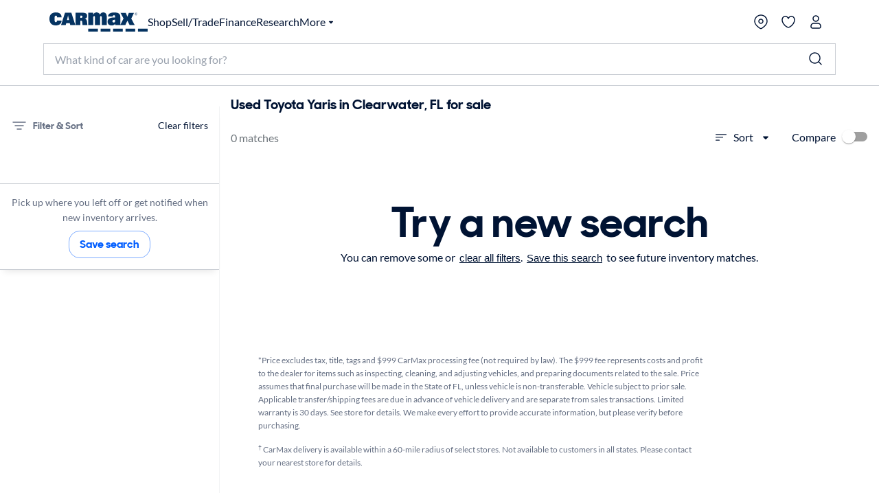

--- FILE ---
content_type: application/javascript
request_url: https://www.carmax.com/P0PQqPxVk/5/8/g3w4pApm2KVcX7EY/OpbOG4h4VQpkpzr7pi/PjhiD35gAgo/TWJmGj0/YTigB
body_size: 173865
content:
(function(){if(typeof Array.prototype.entries!=='function'){Object.defineProperty(Array.prototype,'entries',{value:function(){var index=0;const array=this;return {next:function(){if(index<array.length){return {value:[index,array[index++]],done:false};}else{return {done:true};}},[Symbol.iterator]:function(){return this;}};},writable:true,configurable:true});}}());(function(){x8();SOj();BYj();var Jm=function(){return ["HHAQL^","\v_RNG^","NS\\P^LD!","^Y","H,IO","]E1-itLRFzC\x3f","&\vQo]\\DHM 2\bN]zZQGK)","ZGD\x40ZCz[\\[lX7\f","X\bHUL]BH^,\f]LFAB[K,Y","3HSDV{O(\fxL\x40]]E5C&_KLA","\f ^","IUSV","OFXJ^,\f","[ZDEzC\"\r\vhYJV__O!","Y","sR_RZ\x40N\v[_]VDlX7\f","OC7","\x00\tTYJG","\x40","ZHY1\"\x00{I]\\FFY17#","N*\x00\n_R]~YMO","SQO&T[","O]RD]~7\fSRN","Et","ASX_ *_X\x40R}LS_QhPULY6","xH\\,UN","[_]Z\x40Lo)TH","KO1","#[HL","EK6","\x00]Yq","ZGY[O0SXLgDHI.\n\x00DJVF]C*\r","7\bVJLWyY^,\f","hZ57[EzVB\\Z","UPEVU]b \v_OZ`_ND$","PRJu$\x076JSH\x40XOKrU\x00Yfe^UOF\"[E","TEE\'","VSNZX","-","\bJ","\x00\bM","_ARDjE!1","EC66T_]ZYGY","H)","iHH&\b","H\x40OGI\f[HFA","J__JA","VAV","[HR\fRlFZX]Y","NZFA[","$","6VHAcZ\\M,\r=TUYFZH^,\f","JE(NUF]","&\vySMV","OV\x00","\bUW\x40VsGK\'","^","8SR_\\]L","[O(\f","\\,SP\x40GOz^$","YSGU_[G\x00V}MWDLY6","RC]E#\n\v","QDVuG^","CZK\"","8e]^R_]","B[S\x00\rSYZ","YQGDHI1\"QtLRD]H 3SQL\x40BHG5","_OY\\XZO","AVW","","^O\'\bLUZZT\x40F,\tR]GTS","AZVXZE7<N]\v\t","ZXMO=,","wki&6 rucxzdd\n3!5ih|eaqs^YOT^\x40\x40.\tULXAE]_3\b\x40\fsTH^","Y2","E\b6","UDFZ","cvALH!_Nh\x40OGI\x00OHFA","URZGD\\I1\f","B&","Fw(%>w","V\f","SOgRx","uX","_N_ZUL}*H","M ","\x07[UE","$\bO_Av\x40LD1","\x07jUQVZ{K1\n","AS_O7","\rCy_WPO7","S[AG","3\nXPL","AF]","BHH","[EWE","T","H\x40\x00","&\v_Xy[WG^*","Z*VFWS","&R_jWntBw#3K/+U]D]","JNhCb\x40G ","HYGWS[O7","UAX*8[OP]UzI7\n\x00sRO\\","xUNzX]","TH\x40y^D_N]J","H\x407","IlHAWDc+\vSX","^]]R","\bTp\x40]S","nUDVY\\^v\"SJL","H}NVX]","","DO1;C","Z\x40]WEF</","\x40LD!\f","Ar]W]C3PUXLnT","]6","\x00\tNYGGa\x40D!\f\x07","YE,\rHJ\\W[Y J","U]","KCR","\x40YNYM","{lg","v\x40\r%Mx","6\v_X~\\DBO7*\vSRLvD[E7","Z\x406<","_]]VsEO(","","INM","^\x3f","_","ZFEYO+\x07iHHAB","L&"];};var mb=function(){return ["\x6c\x65\x6e\x67\x74\x68","\x41\x72\x72\x61\x79","\x63\x6f\x6e\x73\x74\x72\x75\x63\x74\x6f\x72","\x6e\x75\x6d\x62\x65\x72"];};var w9=function(){return fV.apply(this,[J,arguments]);};var xO=function(M9,TG){return M9>=TG;};var xG=function(Zn,vn){return Zn%vn;};var YY=function GE(Xr,PF){var Ad=GE;var mO=LE(new Number(kk),vt);var Gm=mO;mO.set(Xr);for(Xr;Gm+Xr!=QN;Xr){switch(Gm+Xr){case qx:{EK[HV(typeof wb()[hm(sA)],Wd([],[][[]]))?wb()[hm(Dt)](W3,bE,j3,cU):wb()[hm(XF)](OB,j3,Ud,QO)][HV(typeof md()[ME(UX)],'undefined')?md()[ME(mz)](On,D3,UX,fr,UY):md()[ME(UX)](xn,Ob,st,Pn,gb)]=function(sb){RE.push(Et);var dA=HV(typeof Um()[dB(xB)],Wd('',[][[]]))?Um()[dB(mz)].apply(null,[YO,jb,W3,cA]):Um()[dB(DB)](sA,Qt,S3(S3([])),Lb);var UE=zE()[cr(bn)].call(null,CB,b3);var kX=EK[cG()[Ib(UY)](TB,tn,zd)](sb);for(var UO,GA,bA=IG[mz],CE=UE;kX[Um()[dB(Dt)](pt,Km,S3(S3(sA)),mt)](GB(bA,sA))||(CE=XY()[VG(sA)](gF,Xz,CB,Cb,fz),xG(bA,Xz));dA+=CE[Um()[dB(Dt)].call(null,xB,Km,S3(S3([])),mt)](Tz(IG[Dt],UA(UO,WG(UY,AY(xG(bA,Xz),UY)))))){GA=kX[zE()[cr(XE)](Db,Ix)](bA+=tA(Dt,UX));if(wY(GA,dV)){throw new Wn(JF()[cV(XE)](rA,Rt));}UO=GB(IO(UO,UY),GA);}var A3;return RE.pop(),A3=dA,A3;};Xr+=cN;}break;case PN:{Xr+=V2;RE.pop();}break;case gT:{var m3;Xr-=Nw;return RE.pop(),m3=SB,m3;}break;case Bw:{var qE=PF[L];RE.push(sr);this[md()[ME(Dt)](gO,jV,DB,S3({}),DE)]=qE;Xr-=Ux;RE.pop();}break;case Xl:{Xr+=Zl;for(var qY=Xz;F3(qY,PF[zE()[cr(sA)](Xz,Ur)]);qY++){var qV=PF[qY];if(HV(qV,null)&&HV(qV,undefined)){for(var EA in qV){if(EK[HV(typeof xb()[nO(wA)],Wd([],[][[]]))?xb()[nO(UY)].apply(null,[wr,S3(S3([])),UG,rb]):xb()[nO(pt)](pm,S3([]),Td,S3({}))][cG()[Ib(xB)].call(null,VX,TF,UX)][zE()[cr(wA)](bb,Q2)].call(qV,EA)){SB[EA]=qV[EA];}}}}}break;case sj:{RX[JF()[cV(Az)](qt,q3)]=function(AA,Ab,wt){RE.push(cX);if(S3(RX[wb()[hm(UY)](Km,qn,FX,U0)](AA,Ab))){EK[xb()[nO(UY)].call(null,wr,bF,jB,cE)][xb()[nO(wA)].call(null,KE,fO,M0,Km)](AA,Ab,GE(BQ,[cG()[Ib(bn)](FF,t3,sB),S3(L),md()[ME(sA)].call(null,kF,wd,Dt,qG,Dt),wt]));}RE.pop();};Xr-=DU;}break;case H:{RX[WV()[hx(Dt)](v9,Xz,ft,OO)]=function(AV){RE.push(wF);var nE=AV&&AV[Um()[dB(wA)](v9,ZG,HF,jE)]?function pA(){RE.push(wG);var EO;return EO=AV[JF()[cV(tF)](Q0,fG)],RE.pop(),EO;}:function rm(){return AV;};RX[JF()[cV(Az)].apply(null,[Gt,q3])](nE,wb()[hm(Az)].call(null,bn,LA,bY,LF),nE);var Ut;return RE.pop(),Ut=nE,Ut;};Xr-=s5;}break;case QT:{var AG=PF[L];var GG=PF[hk];Xr-=E;RE.push(CY);if(F9(AG,null)||F9(AG,undefined)){throw new (EK[wb()[hm(tF)](tF,FA,bE,ct)])(Um()[dB(tF)].apply(null,[S3(Xz),t3,Ud,I0]));}var SB=EK[xb()[nO(UY)].apply(null,[wr,bn,UG,mF])](AG);}break;case sT:{Xr+=NN;RX[xb()[nO(Az)](Yt,sO,Zt,rB)]=function(DO){return GE.apply(this,[Ak,arguments]);};}break;case lL:{RX[Um()[dB(Az)].call(null,DY,KE,Km,n3)]=function(IV,Zm){RE.push(qO);if(Tz(Zm,Xz))IV=RX(IV);if(Tz(Zm,UY)){var qd;return RE.pop(),qd=IV,qd;}if(Tz(Zm,UX)&&F9(typeof IV,xb()[nO(XE)].call(null,hG,wA,pT,XF))&&IV&&IV[Um()[dB(wA)].apply(null,[sF,ZG,xB,Ln])]){var AF;return RE.pop(),AF=IV,AF;}var Nt=EK[HV(typeof xb()[nO(mz)],Wd([],[][[]]))?xb()[nO(UY)](wr,WY,vF,bY):xb()[nO(pt)](kF,S3(sA),Gn,KA)][F9(typeof cG()[Ib(bn)],Wd('',[][[]]))?cG()[Ib(UX)](P3,VE,S3(S3(sA))):cG()[Ib(XE)](FV,xd,Db)](null);RX[xb()[nO(Az)](Yt,S3(sA),mm,LA)](Nt);EK[xb()[nO(UY)].apply(null,[wr,Pn,vF,DE])][F9(typeof xb()[nO(UY)],Wd('',[][[]]))?xb()[nO(pt)].call(null,Tb,gb,ht,S3(S3([]))):xb()[nO(wA)](KE,S3(S3({})),kK,mz)](Nt,JF()[cV(tF)].call(null,qA,fG),GE(BQ,[F9(typeof cG()[Ib(sA)],'undefined')?cG()[Ib(UX)](JB,KO,tF):cG()[Ib(bn)].call(null,UF,t3,Rd),S3(L),WV()[hx(mz)].apply(null,[xB,xB,Cb,YX]),IV]));if(Tz(Zm,mz)&&Gr(typeof IV,cG()[Ib(Tm)].call(null,vG,DY,FA)))for(var P9 in IV)RX[JF()[cV(Az)].apply(null,[E9,q3])](Nt,P9,function(B3){return IV[B3];}.bind(null,P9));var vE;return RE.pop(),vE=Nt,vE;};Xr+=hj;}break;case K5:{Xr-=hT;var RX=function(N3){RE.push(Im);if(s3[N3]){var YE;return YE=s3[N3][WV()[hx(sA)](sA,DB,tY,XB)],RE.pop(),YE;}var fY=s3[N3]=GE(BQ,[zE()[cr(UY)].call(null,Mt,WF),N3,cG()[Ib(tF)].call(null,mn,wr,Cb),S3(S3(L)),HV(typeof WV()[hx(Xz)],'undefined')?WV()[hx(sA)].apply(null,[Rm,DB,tY,XB]):WV()[hx(Xz)].apply(null,[nr,fd,In,nX]),{}]);v3[N3].call(fY[WV()[hx(sA)](DB,DB,tY,XB)],fY,fY[WV()[hx(sA)].apply(null,[WY,DB,tY,XB])],RX);fY[cG()[Ib(tF)](mn,wr,DV)]=S3(S3({}));var cm;return cm=fY[WV()[hx(sA)](XV,DB,tY,XB)],RE.pop(),cm;};}break;case PK:{var Ht=PF[L];RE.push(U9);Xr-=gl;var Pr=GE(BQ,[Um()[dB(TF)].call(null,q3,Cb,Om,Vk),Ht[sA]]);MA(Xz,Ht)&&(Pr[XY()[VG(Az)](FF,UY,fO,S3(S3([])),Pb)]=Ht[Xz]),MA(mz,Ht)&&(Pr[zE()[cr(Ud)](Yd,Wk)]=Ht[mz],Pr[JF()[cV(Ub)](sU,Jx)]=Ht[Dt]),this[F9(typeof zE()[cr(Tm)],Wd('',[][[]]))?zE()[cr(Rt)].call(null,tb,DG):zE()[cr(t3)].call(null,sE,BO)][Um()[dB(xB)](lB,VB,S3(sA),LK)](Pr);RE.pop();}break;case zD:{var Lz=PF[L];var IY=PF[hk];var lV=PF[lQ];RE.push(lX);Xr-=X8;EK[HV(typeof xb()[nO(KA)],Wd([],[][[]]))?xb()[nO(UY)].call(null,wr,TF,H8,NG):xb()[nO(pt)].apply(null,[UG,ln,sF,jb])][HV(typeof xb()[nO(sB)],Wd([],[][[]]))?xb()[nO(wA)](KE,LA,AQ,S3(S3({}))):xb()[nO(pt)].apply(null,[I3,S3(S3([])),b9,Ud])](Lz,IY,GE(BQ,[WV()[hx(mz)].apply(null,[bF,xB,Cb,Oj]),lV,cG()[Ib(bn)].call(null,Fx,t3,EX),S3(ck[HV(typeof xb()[nO(DB)],Wd('',[][[]]))?xb()[nO(TF)].apply(null,[Cb,S3(S3(Xz)),Jj,qG]):xb()[nO(pt)](Nd,S3(S3(Xz)),m9,XV)]()),F9(typeof wb()[hm(Xz)],Wd([],[][[]]))?wb()[hm(XF)](Rm,Cb,S3(S3([])),CA):wb()[hm(XE)].call(null,Rb,XA,S3(S3({})),PL),S3(sA),F9(typeof wb()[hm(t3)],Wd([],[][[]]))?wb()[hm(XF)](Wr,gz,gz,gV):wb()[hm(bn)].call(null,KA,S3(S3(Xz)),sF,DN),S3(IG[mz])]));var Gb;return RE.pop(),Gb=Lz[IY],Gb;}break;case HL:{var Vr=PF[L];RE.push(IX);var zY=GE(BQ,[Um()[dB(TF)](UX,Cb,WY,Wk),Vr[sA]]);MA(Xz,Vr)&&(zY[F9(typeof XY()[VG(mz)],Wd(Um()[dB(mz)](XV,jb,mF,Mx),[][[]]))?XY()[VG(bn)].apply(null,[ZA,Rn,wA,XE,DF]):XY()[VG(Az)].call(null,Cd,UY,Om,S3(sA),Pb)]=Vr[Xz]),MA(mz,Vr)&&(zY[zE()[cr(Ud)](Yd,f2)]=Vr[mz],zY[JF()[cV(Ub)](pw,Jx)]=Vr[Dt]),this[zE()[cr(t3)].call(null,sE,sY)][Um()[dB(xB)](Kb,VB,OE,KD)](zY);Xr+=DL;RE.pop();}break;case fk:{var AO=PF[L];var VF=PF[hk];var U3=PF[lQ];RE.push(BF);EK[xb()[nO(UY)](wr,Jx,ZO,wA)][xb()[nO(wA)](KE,t3,lK,fr)](AO,VF,GE(BQ,[F9(typeof WV()[hx(DB)],Wd([],[][[]]))?WV()[hx(Xz)](ZG,nd,UV,V3):WV()[hx(mz)].call(null,FA,xB,Cb,fm),U3,cG()[Ib(bn)].apply(null,[Zt,t3,ZG]),S3(IG[mz]),wb()[hm(XE)].apply(null,[Rb,S3(S3(Xz)),YO,jF]),S3(sA),wb()[hm(bn)](KA,XV,DY,Q9),S3(sA)]));Xr+=wg;var d9;return RE.pop(),d9=AO[VF],d9;}break;case EQ:{var Wn=function(qE){return GE.apply(this,[p0,arguments]);};RE.push(c9);if(F9(typeof EK[md()[ME(mz)](On,D3,UX,fO,Tm)],zE()[cr(Az)](tF,p9))){var NA;return RE.pop(),NA=S3(S3(L)),NA;}Wn[cG()[Ib(xB)](zm,TF,tn)]=new (EK[cG()[Ib(Mt)](rN,Nm,wA)])();Xr-=KT;Wn[cG()[Ib(xB)](zm,TF,S3(S3({})))][qm()[cb(sA)](Ld,fr,UX,Vm)]=zE()[cr(tF)].apply(null,[XE,xX]);}break;case nx:{var s3={};RE.push(hO);Xr+=Wx;RX[F9(typeof xb()[nO(UX)],Wd([],[][[]]))?xb()[nO(pt)].apply(null,[Q3,S3(S3({})),kG,qn]):xb()[nO(xB)].call(null,qn,S3(S3({})),Xm,mF)]=v3;RX[wb()[hm(xB)](DF,S3(Xz),Az,Zx)]=s3;}break;case LL:{RX[wb()[hm(UY)].apply(null,[Km,TF,W3,TQ])]=function(MX,Fm){return GE.apply(this,[ST,arguments]);};RX[xb()[nO(Tm)](Pm,bE,lt,wr)]=Um()[dB(mz)](S3(S3(sA)),jb,wA,ZV);var kE;return kE=RX(RX[HV(typeof cG()[Ib(wA)],Wd([],[][[]]))?cG()[Ib(Rd)](ld,UX,NG):cG()[Ib(UX)](ZX,PO,pt)]=IG[Xz]),RE.pop(),kE;}break;case gL:{var X9=PF[L];Xr-=Bx;RE.push(Xb);var zX=X9[zE()[cr(DV)](I9,Kg)]||{};zX[WV()[hx(wA)](FX,UX,Km,vr)]=WV()[hx(XE)].call(null,XF,Rt,Xt,wX),delete zX[F9(typeof Lt()[WX(17)],'undefined')?Lt()[WX(8)].apply(null,[10,342,315,S3(S3({})),111,96]):Lt()[WX(3)].call(null,84,432,236,86,3,11)],X9[zE()[cr(DV)](I9,Kg)]=zX;RE.pop();}break;case nw:{var v3=PF[L];Xr-=XN;}break;case px:{var DO=PF[L];RE.push(ZW);Xr-=Gg;if(HV(typeof EK[xb()[nO(tF)].call(null,pp,xB,sW,ZG)],xb()[nO(bn)](nv,nr,UZ,XF))&&EK[F9(typeof xb()[nO(Dt)],Wd('',[][[]]))?xb()[nO(pt)].call(null,Kv,S3(S3(sA)),Pm,S3({})):xb()[nO(tF)].call(null,pp,S3(S3([])),sW,rB)][wb()[hm(wA)].call(null,Yd,FX,fO,n5)]){EK[xb()[nO(UY)](wr,tn,gH,cE)][xb()[nO(wA)](KE,qG,qg,H7)](DO,EK[HV(typeof xb()[nO(Dt)],Wd([],[][[]]))?xb()[nO(tF)](pp,S3(Xz),sW,lB):xb()[nO(pt)](Rf,fO,sM,S3(S3({})))][wb()[hm(wA)](Yd,DY,zd,n5)],GE(BQ,[WV()[hx(mz)].apply(null,[OE,xB,Cb,KJ]),Um()[dB(UY)](hG,Yd,Pb,ww)]));}EK[xb()[nO(UY)](wr,sA,gH,rb)][xb()[nO(wA)](KE,KA,qg,Km)](DO,HV(typeof Um()[dB(pt)],Wd([],[][[]]))?Um()[dB(wA)].apply(null,[S3(S3({})),ZG,C1,Gj]):Um()[dB(DB)].call(null,Jx,TJ,S3(S3(sA)),IP),GE(BQ,[WV()[hx(mz)](bF,xB,Cb,KJ),S3(S3([]))]));RE.pop();}break;case vj:{Xr-=Xx;RE.push(hp);var cJ={};var zv=PF;for(var ZS=sA;F3(ZS,zv[zE()[cr(sA)].call(null,Xz,N5)]);ZS+=mz)cJ[zv[ZS]]=zv[Wd(ZS,Xz)];var Hs;return RE.pop(),Hs=cJ,Hs;}break;case MQ:{var Nq=PF[L];var nW=PF[hk];RE.push(Uh);if(HV(typeof EK[xb()[nO(UY)](wr,j3,Cz,S3(S3([])))][JF()[cV(bn)].apply(null,[NZ,gz])],zE()[cr(Az)].call(null,tF,YW))){EK[xb()[nO(UY)](wr,lB,Cz,S3(sA))][F9(typeof xb()[nO(Dt)],Wd([],[][[]]))?xb()[nO(pt)].apply(null,[QJ,hG,RS,FA]):xb()[nO(wA)](KE,S3(S3(sA)),WF,IZ)](EK[xb()[nO(UY)].apply(null,[wr,q3,Cz,wA])],JF()[cV(bn)].apply(null,[NZ,gz]),GE(BQ,[WV()[hx(mz)](UX,xB,Cb,gp),function(AG,GG){return GE.apply(this,[xw,arguments]);},F9(typeof wb()[hm(Az)],'undefined')?wb()[hm(XF)].call(null,pm,FX,ZG,l4):wb()[hm(bn)](KA,OE,pt,OH),S3(S3([])),wb()[hm(XE)].call(null,Rb,sB,H7,R4),S3(S3(hk))]));}Xr+=XL;(function(){return GE.apply(this,[rL,arguments]);}());RE.pop();}break;case zT:{var MX=PF[L];var Fm=PF[hk];RE.push(Cc);var RM;return RM=EK[xb()[nO(UY)](wr,S3(sA),SP,S3(S3([])))][F9(typeof cG()[Ib(mz)],Wd([],[][[]]))?cG()[Ib(UX)](jp,GS,Bp):cG()[Ib(xB)](Ys,TF,sO)][zE()[cr(wA)](bb,bl)].call(MX,Fm),RE.pop(),RM;}break;}}};var Mf=function(){M7=["\x6c\x65\x6e\x67\x74\x68","\x41\x72\x72\x61\x79","\x63\x6f\x6e\x73\x74\x72\x75\x63\x74\x6f\x72","\x6e\x75\x6d\x62\x65\x72"];};var sS=function(){return [];};var MA=function(Vh,FM){return Vh in FM;};var cq=function(p1){return EK["unescape"](EK["encodeURIComponent"](p1));};var Rp=function(xJ){var sJ=['text','search','url','email','tel','number'];xJ=xJ["toLowerCase"]();if(sJ["indexOf"](xJ)!==-1)return 0;else if(xJ==='password')return 1;else return 2;};var YS=function(q1){try{if(q1!=null&&!EK["isNaN"](q1)){var xZ=EK["parseFloat"](q1);if(!EK["isNaN"](xZ)){return xZ["toFixed"](2);}}}catch(rq){}return -1;};var KW=function(){return ["1)7<","\"T*!n[(\x070"," P09","1","*\v0!Y7G\fG*",":F\x07:","!\r","V/$CF\x07\n-\v","\x00\t!8<\x073 T7$Iw9\n*","!GF)\t","488",";V6>","4\t,02$","\x07+13*/&E,E\v])\t","G","$+&:F&CF","u","\'\x40! O","8:P","\t6<","!/3/3;6_&.R5`","","!5!","-(8:/","!\'33<\"&*>^=\n%\bF0(8 \x078","1 e1\"RF6!#","6<4\"\v","_8\v","6)&t","\'3%! T","36\'\x3f2<\x07 &s6#E\x07W-","<T","(J_*0*\n.2","\x00\x0000:$","\f(\f\b6\n\x3f*>","H","$(R6]&\f!","\x07%7#\v","UF<",",)-\"<\x078\x00T$","T)_W\r0\b)","p","4","=","/","1\t1W\'\x3fOW=0!\b\n7<\"+","\x07!6+\x00","\'\f)\x3f!3\x00&\\ O\x07\\.","G.)1\x000\'/%\'8","\t,8;4&","\t&P-)I","44<","V]\"0","/S","6\"+31A14","/&=V\"9O\\`%\b!/\x3f>","\t\x070<\"!:V7$I",":/<%;E&",",\x00)68","E& ","a*2\n2$%\v$","\t=F","0G<\x07\t\r\x07\x07%8$","\"\x070","\v213:\v2","&&","-+#3","\n#.\"","F+$\x40y*","E\"\x3fU{!","R","W.$Hm","\v-","G","y`QP$0A\b620\':","B51[y","+78t\')TA<","\t+$Y\"4Q[(\x07036+32\'\x001+\v","7>","E\"*C],7","\x07&98\v8\x00\\09CW=",".(P\f","0>0>"," #H,\x00nO\f/p(#(>~\'",":F","\b$4$#>7\x07\'B,\x3fB",")","#G[(0",";[%$A\x40.\r(\t","\r\t!(;+\x00\"","5\x00&L","*\v:\x005x,)C","I","$\x00","7;9;X3!CW",",\x0791A1$E!b\"\x00\x00*)","5Q3","","7\"`\tJ*\v","/KOm+0\r","r\t,y1A=GS\"{\'`","!/\x3fM3\x3fCA&\x00*>\f71\"","#*3=;!X","+\n/2 +","h0ICS>Tw}oMH/>`4DqEjD","\rA<8!5!\x078\x00\'","2\'E/,_","UQ+\x00\'","2A",">","Q","n}{","S1\"K","&;[&","\t)$\'\x001 5R","3T","0;Z1","\n\t.13-8P-$S\rv.%","+\b\f\n","\r8\x07 G6.R\x40","1)","]!+\n1)7<","Y","\r%\x00;X;CF","A=\f","%C\x40[;\n6\r\t0}2!\v%T:Z7mV]9 \tI\x07bz","<\x07&Sr","\v%8\"73P7>","Q&!C\x07S;\n\f\n&","\x3fP:=TA<","%",",VW!\v\x07\x00\n&","7a ","","]!+/2 +","*3=V&\x00I[ \f\b6","=-v,)C","|c6;\\.-\fF!22+3v\t",".\"\\([+\v!"];};var pP=function f4(Hh,s7){var Dp=f4;do{switch(Hh){case Ck:{dS=DV*XF-mz*Rt;lW=wA+Rt*Ff+mz+Xz;hs=mz*UY*Rt*xB-XF;Mp=Xz+wA*DB+Ff*Rt;V3=DB*mz*DV-XF+UX;Hh=IN;ER=mz-Dt+UY+UX*Ff;Iq=Dt+UX+wA*mz*DV;q4=Ff*Dt-DB-UY*xB;}break;case C:{for(var dv=sA;F3(dv,S7.length);dv++){var V7=PW(S7,dv);var zq=PW(DP.vT,KH++);LM+=fV(L5,[Tz(GB(DS(V7),DS(zq)),GB(V7,zq))]);}return LM;}break;case s2:{Hh-=xN;TH=mz-Xz+wA*Dt*UY;Fs=XF*DB*Rt*mz+Xz;Jh=Dt*Rt*DV-UY;gs=XF*Ff-xB*DB+Dt;qH=XF*Rt*DB*Xz;}break;case YT:{nS=UY*mz+UX+DV*XF;tH=UX*Xz*Ff*mz;Yq=Rt*DB+mz*wA*DV;tR=DV*xB*Rt-Ff-Dt;wP=wA*xB*Rt-Dt+XF;Jv=Ff*Rt-UX*Xz;Hh=z5;}break;case WD:{qS=mz+DB*xB*UY*Dt;Zz=Ff*UX-Dt*xB;Hh+=QL;Tc=Ff*XF+UX*UY-xB;Pf=Ff*Dt+UX+xB*XF;W7=DB-mz+wA+xB*Ff;}break;case UU:{Kc=Dt*DV+xB*UY*DB;Pc=DB-Ff+wA*UY*XF;zc=UY*Ff-xB-DB*mz;Hh=tT;g7=UX+XF*wA*xB-mz;}break;case j2:{Hh-=xj;BZ=DV+xB*XF*wA+DB;Yf=DV-mz+UY*Ff-XF;YX=mz+Dt+UX*Ff-Rt;bh=Ff*UY+xB+wA+Xz;}break;case K2:{Hh=E8;QW=XF*wA*Rt*Xz-Dt;c4=UX*Rt+wA*DB*UY;x1=wA*XF*xB+UX+mz;vJ=wA*Ff+Dt-DB*DV;KM=Ff*DB+DV+UY+xB;}break;case fD:{T4=DB-wA+XF*Ff-Xz;Hh+=G8;Es=UY*UX+wA*DV-mz;hq=DB*Rt+DV*UX-Xz;OS=UX-Rt+XF*Ff-wA;kf=XF*mz*Dt*UY;}break;case R0:{Hh=wD;T7=UY+XF*Ff+UX*Dt;jH=Dt+UY*Ff;AS=XF*Ff+xB+DV*Xz;xW=wA*UY*Dt*UX-Rt;vP=Dt+UX*UY+XF*Ff;}break;case p0:{Rq=Ff*DB-Xz-DV-UX;Jz=XF*Ff-xB*DB+UX;ZJ=Rt*Ff-UY-XF-DV;cP=DB*DV*Dt+Rt*mz;Hh+=Xk;Gh=Dt-Rt+Ff*UY-wA;QS=wA*Rt*XF-Xz-DB;}break;case mw:{dq=wA+UY+DV+Ff*DB;x7=XF-UX+wA+Ff*UY;Ss=Rt*Ff-DV-UY-UX;Hh=C0;UM=XF*Ff-Dt*Rt-Xz;Qq=Ff*mz*Dt+DB-Rt;KE=UY*mz*XF-UX;Ps=DB-Xz-UX+Rt*Ff;}break;case fj:{JZ=UX+mz*Dt+XF*Ff;sp=xB*Ff-mz-DB+DV;Hf=Dt*mz+Ff*DB-UY;YR=Dt*XF*DV+Xz;bJ=DB+Rt*UX*wA+XF;Hh=Rw;OJ=Xz+xB+XF*Ff+Dt;}break;case Ww:{xv=Xz*Rt*Ff+DB*mz;v7=Ff*Xz*mz+DB+Rt;pq=UX+DB*Ff-Rt-DV;Hh-=k2;Xh=Rt*xB*mz+DV*Dt;Op=DB*Rt*mz*UY+XF;EP=Xz-UX+DV*DB*mz;}break;case OT:{xc=UX-XF*Dt+Rt*Ff;lJ=Dt*DB*DV+UX+wA;B1=wA*DB*UY-Dt*XF;Hh=HD;tS=UY*DV+Rt-DB*xB;Cd=DV*UX*Rt-mz*DB;Rn=DV*mz*UY-wA+Dt;}break;case Il:{dZ=wA*xB*Dt;sz=DB*UY+DV*wA;n3=Xz-UX*DB+UY*Ff;ff=UX-wA+Dt*Rt*DV;Hh=p5;Us=wA+Ff+mz+UY*xB;tY=Rt*wA*DB+XF-Ff;}break;case wj:{cH=Ff*XF-UY+mz-Xz;z7=XF+Rt+UX*xB*wA;FP=Rt*wA*UX+Ff;tM=Ff*DB+UY+mz;Hh-=tl;MW=DV*XF+UX+Rt;Pp=Ff*Rt-DV*xB-XF;vh=xB*mz+XF*Ff-Rt;}break;case c2:{AZ=DB*DV*UX+wA;lM=mz*UY*DV+DB-UX;Zf=UY*Ff+DB+Rt+wA;tP=wA*DV+Ff*Rt-mz;OZ=Dt+DB*Ff*Xz+DV;Hh-=LD;}break;case Bj:{Mv=wA+Dt*Rt+UY*Ff;I1=Dt*UX+DV*wA+XF;Nf=DV+DB+UX*Ff;Hh+=L8;BR=Dt+xB*XF*wA;Of=DB+Rt*Ff+xB*Dt;LR=DV+DB*Ff+wA;}break;case qD:{GJ=DB*Ff-Xz-xB-UY;lX=DV+DB-UX+XF*Ff;Sc=Rt*UX*DV+wA*XF;Zt=wA+DV+UY*Ff+xB;mH=Dt+wA+DV+Rt*Ff;Df=DV*Rt*Xz*xB;ct=xB*UX*DV+Xz-Rt;Hh-=Cw;wc=Ff-Rt+DV*UY-UX;}break;case O2:{XZ=UX*Ff+DB-DV+wA;D4=xB-Xz+Ff*Rt;Hh=qK;lR=Dt-mz+xB*Ff+Rt;OR=DB*Ff+Xz-XF*xB;ZP=Ff*wA+mz-xB*UX;hv=DB*DV-UY+XF*Rt;gv=xB*Dt*Xz+Rt+Ff;}break;case bg:{Ub=UY*xB+Xz+mz-DB;Mh=Xz*Rt-mz+DV+xB;sB=mz*UX+xB+Dt+UY;Mt=Dt+Rt+UY+Xz;Hh=nj;rb=XF*mz+Xz+Dt+xB;}break;case BL:{VR=mz+Ff*XF+DV+UY;Wf=Rt+XF*DV+xB+UX;Wh=xB+Ff*UY-Xz-DV;Ls=Ff*mz+UX+Dt*Xz;dP=Dt+XF*UX+Ff*mz;Hh+=R0;}break;case TK:{K4=XF-wA+Rt+xB*Ff;dh=DV*Dt*UX;Sh=mz*XF+Rt+UY*Ff;Hh-=lQ;xH=DB*Ff+Rt-Dt-mz;mS=mz+Dt+DV+Rt*Ff;Vq=UX+wA*UY*DB;}break;case Wl:{N7=DB-wA*XF+Ff*Rt;Hh-=bT;CJ=xB*Xz*Ff-Rt;fO=wA-mz+DB+UY+DV;FR=mz*xB*UY*wA-Ff;mF=UY+wA+mz*DV+Xz;cf=DV+Ff*UX-Rt-mz;}break;case O:{TM=Ff*UX+DB+DV-wA;AR=Xz+mz+UY*Ff+XF;kR=DB*DV*Xz*Dt;m4=Xz-UY*mz+Ff*wA;LF=UY*XF*DB+DV+Rt;UJ=xB*Ff+DV*UX+wA;Hh=N2;}break;case sT:{Hh+=Nl;Kf=DB*Ff-Rt-mz*xB;Xm=mz*Ff*Dt-xB-DV;Ic=Dt*DB-xB+UX+Ff;WF=Ff*wA-DV*Dt-Xz;jR=wA+DV+xB*Ff+UY;gM=Ff*UY+DV*mz*Xz;}break;case OD:{bp=Xz*DV*UX+wA-Dt;Hh-=K0;Kp=DV+UY+Ff;Dh=UY*XF+DB*wA*Xz;ds=UX*DV+xB+XF-Dt;X7=Dt*Rt*XF+DB*Ff;Nc=wA+UY*Xz*Dt*DB;pW=UX+Rt*xB*UY*Dt;}break;case Tg:{Iz=Rt+DV*UY+mz-DB;Hh+=Xk;gZ=Ff-Dt+mz*DB*wA;mR=UY*mz*DV-Rt-Ff;U1=xB+wA*Xz*DB*XF;pv=Ff*Rt-xB-Dt*XF;hz=mz+DV*Rt*Dt-Ff;AJ=Rt*UY*wA+mz;IW=UY*Ff+DB-DV+Dt;}break;case Cl:{E4=Ff*wA+Xz-XF-UX;zp=UX+Xz+Ff*UY+XF;JJ=Ff*UY-mz+Rt*wA;nJ=wA+mz+DV*UX*Rt;wp=xB*wA*Rt*mz+DV;Qp=Rt+XF+DV+Ff*UX;Hh-=L5;}break;case hD:{r4=DV*XF-Dt+Xz;Cv=XF*Xz-xB+Ff*mz;AW=Ff-UY+DV*mz+Rt;Hh=mw;pS=DV*Dt*wA-XF-UY;BF=wA*mz*DV-UY*Xz;tf=UX*UY+DV*XF-mz;}break;case Px:{GS=Xz+DB*UX*UY;qv=Ff*UY+DV+DB-XF;Hh=GK;lt=Xz+DB*Ff-DV*xB;Rz=DV*DB-Xz-XF;fJ=mz-xB*DB+UY*Ff;Af=Ff*UY+Rt+UX-Dt;}break;case kw:{var G1=s7[L];w9=function(TS,NP,XP,Bc){return gS.apply(this,[RL,arguments]);};return Av(G1);}break;case JK:{qn=wA*XF+mz-DB+UY;fr=DV-Xz-UY+DB*wA;Gv=Ff*UX*mz-UY*XF;hO=UY*Rt*Dt+UX+xB;ZZ=wA+DV+UX+DB*Ff;xd=Xz*UY+UX+Ff-Rt;b7=DB*Ff-wA*XF;Hh-=XU;vq=UY+wA*Rt*DB+Ff;}break;case dL:{LW=xB-Dt+UY*Ff;kv=Ff*Dt-DB*wA;XJ=DV*UY+wA*Rt+Ff;Y4=wA+xB+Ff*DB+mz;Rb=DV-UX*mz+XF*DB;Hh=mN;Lq=DV*Xz*wA;}break;case Dg:{Hh-=ZL;QO=DV+Rt+xB+Ff*XF;VM=Ff*Dt+XF*UX-DV;pf=wA*Ff+Dt-DV+XF;n4=wA*Ff-UX*DV-Dt;O4=XF*Ff-mz+UY*Xz;Ds=xB-DV*Xz+Ff*wA;VB=mz+Rt+Ff+DV-Dt;}break;case AK:{c9=Ff+DV*xB*UX+Xz;Hh-=ZN;sr=DV+UY*Ff+Rt+xB;Et=DB+Ff-wA+DV;Oc=UX*Ff+XF*DB;sF=mz*UY*Rt;}break;case Z:{BM=Ff+DV-Rt-UY+xB;Iv=Rt+mz*DV*Xz*UX;LA=xB+wA*XF-Xz-UY;Km=xB+Rt*XF+DV*Xz;Yt=DB+Ff+mz-xB;Hh+=Dl;Db=DB+XF+wA*Dt-xB;}break;case YK:{Vs=XF+Ff+Dt+DV;vs=Ff+Rt*Xz+wA*UX;wJ=Dt*XF*xB+UX+UY;Hh+=Dl;HM=wA*UY+DV+DB*xB;bS=DB*Rt+Ff*UX+xB;Ws=UX*Ff+Xz+wA+DB;PJ=Dt-Rt+mz*XF*DV;EM=wA*UY*Dt*UX+DB;}break;case OK:{Kb=DV*Dt-DB+XF-Rt;Hh=Wl;AM=xB*DV*Xz*UX+Rt;hG=DV+xB+XF*DB-UX;TZ=xB*Ff-UX+wA-Dt;P3=DB-Dt+xB*Ff+UY;ld=UY*DV*mz-DB*Rt;W3=DV+UX*xB-mz+UY;zJ=wA*Rt+DV+Xz-Dt;}break;case N0:{Hh-=tN;var NJ;return RE.pop(),NJ=W1,NJ;}break;case mN:{J1=XF*Ff-Dt*UY;VP=wA*Rt*XF+xB+Ff;zf=Ff*Rt-wA*UX-DV;UV=Ff*XF+DV-Rt-UX;DZ=wA+Ff*Rt-DB;DG=DV+Rt+DB*Ff;Hh=WQ;}break;case UN:{qh=Rt*XF+DV*mz*UY;SJ=Ff*DB-DV+xB+Rt;rH=UX*Xz*Ff-Dt-UY;zP=Ff*Dt*mz+DV*UY;Hh+=nU;CS=DV*xB*Xz+Dt*UY;dJ=UY*Ff-wA-XF-mz;Uq=wA*mz*DV-Rt;}break;case k2:{Hh+=K5;return MJ;}break;case dk:{Hh-=n8;sf=xB*DV*UX+wA-mz;dp=Ff*wA-DV*Dt+Rt;nR=mz+Xz+Ff*XF-UY;zZ=Ff*XF-wA-Rt-DV;Xq=Ff+wA*Rt+Xz-Dt;CZ=UY*Ff+Rt*XF;}break;case nQ:{Pz=Rt-Dt+UX*wA+DV;Hh=Z;bE=mz*DV+wA-xB;ZG=DV-Rt+Dt+wA+XF;j3=UY+XF+mz-Xz+DB;q3=Dt+Rt+UY*DB+Xz;Rm=Dt+wA+xB+UY+mz;ft=DB+UY*DV+Dt-Rt;}break;case Y5:{for(var QP=sA;F3(QP,CH[Xv[sA]]);++QP){XY()[CH[QP]]=S3(WG(QP,bn))?function(){Wz=[];f4.call(this,Rj,[CH]);return '';}:function(){var jW=CH[QP];var Fh=XY()[jW];return function(VZ,Aq,PS,lv,Dc){if(F9(arguments.length,sA)){return Fh;}var Tp=f4(tl,[VZ,Aq,t3,S3({}),Dc]);XY()[jW]=function(){return Tp;};return Tp;};}();}Hh=Yl;}break;case P0:{xS=XF+Ff*mz+UY-Xz;NR=DV+UY*XF-wA+Ff;A7=wA*UX*Rt+XF-DB;jS=xB-wA+Ff*UX+Dt;Hh=zk;Mq=DB*Dt*DV-mz-XF;JM=DB+XF*xB*UX+Dt;}break;case z5:{Hh=Bj;LS=Ff*Xz*Dt+mz-xB;qc=Ff*UY+UX*Xz*DV;Np=Ff*Rt-DB+Dt*DV;fH=XF*Ff+Rt+DV+UY;QM=XF*mz*UY*UX-xB;Lh=xB*XF*wA;}break;case lD:{kJ=xB+mz*Ff*UX+Rt;ls=xB-XF+DV*Dt*UY;P7=Dt*DV*wA-XF*xB;nM=XF-Xz+Rt*Ff;Hh+=GT;zH=Ff*UY-XF*Dt*DB;Uv=Dt*DV*wA*Xz-UX;}break;case PK:{TB=DV*UY+Rt*Ff-XF;Hh=NN;mt=Ff+UY*DB;gF=Ff-Rt-mz+Dt*DV;fz=wA+Ff+Rt*UY-Xz;}break;case tg:{XF=Rt+UX-Dt*Xz+mz;DB=Rt+Xz;wA=xB+XF-DB+Dt;Hh+=HL;UY=Rt+xB-DB+UX*Xz;}break;case sN:{QH=UX+Dt-DV+Ff*Rt;AP=mz*Ff-DB+DV*Dt;Hh+=D8;Pv=Xz*DV*wA*Dt-Rt;ms=UY*Ff+DV+DB*wA;}break;case ET:{LZ=Dt+mz*DV+Ff-XF;D7=Ff*wA-mz-xB*DV;Hh-=TT;Z1=DB*Ff+UY;JH=Rt*Ff+DV+Dt*xB;Jc=Ff+Dt+DB*mz*DV;Yv=DB+DV*XF-xB*UY;}break;case E8:{jf=DB*UX*DV-Ff-Rt;fq=Ff*DB-UX+wA+XF;OP=DV*XF-Ff+wA-Rt;qp=DV+Xz+DB*UX*XF;Tq=mz*Rt*DV+wA*xB;AH=xB+UY*Rt*Dt+Ff;IH=UY*DV+Ff-XF-DB;Hh=UT;}break;case A5:{Rs=xB*wA*DB+DV;Nv=xB+wA*Rt*UY-mz;wR=xB+DV*Xz+DB*Ff;bZ=DV*mz*UX+wA;Hh+=Sj;}break;case L0:{gR=Ff*DB+xB-DV;Sz=mz*Ff+Rt+Xz-XF;N1=DV+Ff*DB+UY+Xz;lS=Dt*Ff+wA-XF;Fp=mz*DB*DV+wA+Xz;rv=xB*DV*Dt;Ev=XF*UY*Rt-xB+wA;Hh=qN;rM=XF*DV-mz+wA+Rt;}break;case Xk:{Hh+=W5;return RE.pop(),Zs=UP,Zs;}break;case P5:{Xf=Ff+UY*wA*Dt+Rt;Bh=DV*wA-Ff+UY-XF;T1=XF+Ff*DB+xB-Dt;Hh+=vk;E7=wA*Ff+Dt-Xz-UY;}break;case wD:{WW=Ff*Dt+DV-xB+Rt;ps=DB+xB*Dt*DV+UY;GZ=Ff*Rt+mz*wA+Xz;Hh+=TT;TW=Xz*XF*mz*DV+Ff;Y7=Dt-wA-UX+UY*Ff;FJ=Rt*DB*XF-Dt-mz;}break;case vK:{sv=wA*Ff-XF+Dt-xB;Hh-=cg;ZM=UY+Ff*mz-Dt*xB;SM=XF+Xz-Rt+Ff*DB;Hq=UY*wA*Dt+XF-Ff;}break;case kl:{Hh=Yl;for(var F4=sA;F3(F4,CW[R1[sA]]);++F4){Lt()[CW[F4]]=S3(WG(F4,UY))?function(){Hv=[];f4.call(this,ST,[CW]);return '';}:function(){var GH=CW[F4];var Zc=Lt()[GH];return function(Qf,Up,Gf,I7,p4,r7){if(F9(arguments.length,sA)){return Zc;}var Jf=rZ(CQ,[YO,Up,Gf,hG,p4,IJ]);Lt()[GH]=function(){return Jf;};return Jf;};}();}}break;case X0:{jb=mz*wA-DB+Dt+UX;bn=DB*Xz+UX*Dt-xB;tF=UY+UX;sP=Xz*Rt*XF-UX*UY;Az=Xz*Dt+mz*UX;js=xB*XF-mz+DB;Hh=bg;Rd=Xz*DB+UX+UY-mz;}break;case mK:{kS=Ff*wA-DV*DB+Rt;Vc=mz*wA*UX*DB;I4=Ff*Rt+XF*UY+mz;vz=UX-mz+Ff*xB-DV;H4=DV+UY*xB+Ff+Xz;Hh=hD;Lf=DV*Dt*UY+XF*xB;}break;case qK:{cM=Rt-Dt+mz*DV*UX;Ix=XF*Ff-Rt+UY*Dt;Hh=sL;rc=DB*Ff-UX+UY*XF;VH=xB*Ff-DB*UX*mz;IP=UY*Ff-UX*Rt;wf=UY*Xz+DV*Dt*XF;}break;case bU:{L1=Dt*Xz+Ff+UY*DV;gP=Ff+XF*Xz*UX;Hh+=DT;c1=UX*DV+mz-xB+UY;g4=DB-DV+Ff*XF+Rt;}break;case bD:{Hh-=WU;for(var w4=sA;F3(w4,Gs[pM[sA]]);++w4){md()[Gs[w4]]=S3(WG(w4,UX))?function(){HJ=[];f4.call(this,MD,[Gs]);return '';}:function(){var X1=Gs[w4];var hW=md()[X1];return function(K1,As,Hc,S4,f7){if(F9(arguments.length,sA)){return hW;}var Zv=gS.call(null,N,[K1,As,Hc,zJ,LA]);md()[X1]=function(){return Zv;};return Zv;};}();}}break;case GN:{xf=XF*Rt*wA-DV-Dt;E1=DB*UY+xB+XF*Ff;Hh=KU;Eh=DV*xB-Dt+Ff*Rt;DR=wA*DV-mz-Xz+Ff;dc=Ff*DB-xB*XF*UX;wh=Dt*DB+UX*Xz*Ff;WZ=wA*XF*UY+DB-Rt;}break;case R8:{DM=DB+Xz-Rt+Ff*XF;zW=mz*Xz+wA*xB*DB;NS=DV*Dt+Ff*UY-xB;JS=Ff*UY-XF*xB-Rt;GM=UY*wA*DB-Ff-xB;cZ=DB*Ff-Rt-DV-wA;Bf=DV*XF+wA*DB+UY;m1=xB*Ff-DB;Hh=YT;}break;case Fj:{Hh=F2;PO=XF*Ff-UY+DV-Dt;Cz=DV*Rt+Ff+wA-Dt;NZ=UX*Ff-Xz+Dt*UY;QJ=Dt*Ff-DB-DV-XF;RS=Xz+Ff+DB*mz*XF;UG=Ff*UX-Dt*XF+Xz;Ur=Ff*Xz*UY+XF*DB;pm=Ff*DB+DV-xB+Rt;}break;case Pk:{WY=DB+DV+UX*UY+mz;Pb=DV-XF+UY+DB-UX;zd=XF*Dt+DB*UX;Pn=xB-Dt+Rt+wA+DV;Hh-=dT;XE=wA+mz+UY-xB;pt=UY+Rt+Xz-mz;}break;case jQ:{Hh-=nD;bP=Rt*DV+wA+DB+Ff;Ef=wA*Ff+mz-UY*DB;G7=xB*XF*wA-Ff+Dt;wH=xB+UY-DV+DB*Ff;Bq=Dt*DV*mz+Xz+XF;g1=XF-DB+Ff*Rt-UY;}break;case Ek:{WH=Dt*UY*xB*Rt;lq=Xz+mz*Rt+xB*Ff;fS=XF*Dt+UY*Ff-Rt;fZ=DV*Dt*XF+Ff+UX;M4=DB*Ff-Rt+UY*DV;Hh+=Lj;}break;case kN:{dH=Rt*DB*xB*Dt+Xz;Jp=Ff*DB+DV-xB*Rt;Hh=Ck;wq=Rt*Ff-mz+wA+UY;JW=Rt*UY*wA-Xz;gq=Dt*xB+XF*Rt*DB;zs=DB*Ff-UY-XF+xB;Q9=UY*wA+Dt+XF*Ff;DJ=Rt+DB+Dt*xB*wA;}break;case Lk:{U4=Dt*Rt+Ff+DV;b9=DB*Ff-xB+wA-Rt;Hh=dL;gW=wA*DV-Ff-Rt-xB;K7=wA*XF+xB*Ff-Xz;pJ=DV*UX*DB-Dt+XF;U9=Ff*UY-Rt-XF-xB;Xb=DB*DV-xB+Ff+XF;}break;case TT:{Xp=wA*XF*UY-DB*xB;rf=mz+xB*UY*UX-DB;nH=DB+Ff*UY+mz+Xz;Rc=Xz+XF*Ff+Rt-DV;Hh=cl;}break;case pj:{if(F3(wM,US.length)){do{var fM=PW(US,wM);var wv=PW(nq.d5,n7++);Vf+=fV(L5,[Tz(GB(DS(fM),DS(wv)),GB(fM,wv))]);wM++;}while(F3(wM,US.length));}Hh=lk;}break;case KK:{fv=Xz+XF+DB*DV-UY;dV=Ff+xB*DV-wA;kH=xB*DV*Rt-wA-mz;R4=DV*wA-Dt*XF-xB;l7=UX*DV*Xz+mz;Hh+=b5;Zq=wA*XF*mz-Rt+xB;}break;case p2:{JB=xB*Dt*DV-DB+XF;Hh-=Ij;vG=UY*Ff-wA-DV-xB;E9=DB+Ff+Rt*XF*UY;OO=UY+Ff*Dt-xB*XF;jE=Ff*Dt-Rt+DV+wA;SP=Xz*DV+wA*XF*UY;ZV=DB+wA+Ff*xB+Rt;ZX=DB*Ff+wA*Rt-mz;}break;case fT:{Gc=Dt+wA+Rt+DV*UY;Tv=XF*DV+Rt-DB*Dt;Dv=XF*DV-xB-mz;CA=Ff-Xz+UY*XF;t7=Rt*DV+Xz-Dt+XF;Hh=qU;m7=XF+Rt*xB+DV*wA;Sv=wA*mz+Ff*Dt+Rt;Ph=Ff*DB-mz+Rt*Dt;}break;case jT:{R7=UY*mz*DV+xB-UX;Hh=p0;ph=Ff*UY*Xz-DB-wA;kh=Dt*DV*Rt-UX+Ff;YP=Dt*Ff-UX-Xz+XF;jP=Dt*Ff+UY*Rt+mz;hh=Ff*mz+DV-DB;}break;case pg:{if(F3(L4,XW.length)){do{JF()[XW[L4]]=S3(WG(L4,jb))?function(){return gc.apply(this,[Fl,arguments]);}:function(){var LH=XW[L4];return function(Ac,dM){var Ih=nq.call(null,Ac,dM);JF()[LH]=function(){return Ih;};return Ih;};}();++L4;}while(F3(L4,XW.length));}Hh=Yl;}break;case qN:{M1=Rt+Ff*mz+Dt;gJ=DV*UY+Ff+XF-Xz;GP=UX+Rt*wA*xB+XF;Hh=Yl;Xs=mz*Rt+UY*DV;PZ=DB-mz+Rt*wA*Dt;jJ=UY*Ff+Xz-UX*DV;}break;case z2:{KP=Xz*Ff*UY+mz+Dt;j4=xB*UX*DV;lH=Dt*Ff+UX*mz;HS=XF+xB+Rt*wA*DB;tp=UX*Ff-DB+mz-xB;C4=DV*Rt*xB+XF-Xz;YH=Xz-UX+wA*DV-XF;Hh+=Tg;fP=Ff*Rt+DB*xB*XF;}break;case jg:{Bs=Rt+DV*mz*Dt*UX;Xc=DV*UX+XF-DB*mz;Hp=wA*Ff-xB*mz*Dt;Hh-=gK;XR=XF*Ff+wA+Rt+UY;zM=UX*Xz+Ff+UY*Dt;HW=Rt*DB+DV*Dt*UX;mv=wA+UX+XF+Rt+Ff;qt=DV*DB+Rt*wA*Dt;}break;case q5:{P1=XF*DV+DB+mz*xB;w7=UY+Ff*wA-DV;Wr=Ff+wA+Rt*DB+XF;Hh+=gT;Kq=Rt+UY*xB*XF-wA;OW=Rt*DV+UY+mz*UX;m9=Rt*Ff-xB+wA*UY;x4=Ff*Rt*mz-DB*DV;}break;case bw:{Hh+=O;Ep=xB*Ff-UY*mz;bc=mz-xB+Rt*wA*Dt;Cp=wA+Rt+xB+DB*DV;nc=Dt*DV+Xz+xB*DB;BP=Ff+wA+Dt*DB*XF;}break;case sL:{Hh-=Pk;F1=DB*XF*wA-UY*xB;KO=xB*mz*Dt*UY*UX;mp=Ff+DV*wA+XF-Rt;IX=UX+UY-DV+Ff*DB;EZ=wA*DB*Xz*UX-UY;WP=wA+XF*Ff+DB+DV;DH=mz-Ff+XF*Rt*wA;jc=wA+UX+Ff*Rt+DV;}break;case NN:{rA=Rt*wA+xB+Ff*DB;cc=XF+UX+Rt+Ff*UY;LP=Ff*xB+UY*Rt*Xz;Hh=K2;xP=Dt+DV-DB+Rt*Ff;}break;case HD:{Hh+=Yj;Zh=DB*Ff-Rt+XF*UY;xq=UY*DV+Xz-wA+mz;n1=DV*Rt*xB-Dt*Xz;N4=Ff*Dt-DB+UX-wA;RZ=wA*DV+Dt*UX;F7=Xz+XF+UY*DV+wA;}break;case GK:{Rh=UX*Xz-Dt+DV*DB;qs=DV*UX+XF+Ff*UY;RP=UY*DB*wA-Dt;Hh=ET;EJ=DB*xB*Dt*Rt;QR=UY*Ff+wA*UX+Dt;}break;case Dw:{Gq=wA+Rt*UY*mz-UX;qZ=Rt+DB+XF*wA;nZ=UY-Rt+DB*DV+Ff;Ks=wA*Dt+XF*Ff+Xz;tZ=DB*wA+Rt*xB*UY;Z4=Dt*Ff-UX*wA;OM=XF+Ff*xB;c7=DB*wA*XF+DV;Hh=O;}break;case Dl:{FA=Rt*wA+XF;IJ=mz*DB+DV+wA*Dt;Tm=UY*mz;cE=Dt*Rt+DB*wA-XF;Hh+=MN;NG=DV-mz*UX+XF*xB;ln=XF+wA+UX-mz;Ns=UX+DB+DV-Rt;}break;case dN:{wX=Rt*Ff+wA-DV*xB;Hh=jT;mP=UY*XF*Rt+Ff+wA;mM=Xz*UY*DV+Ff*DB;VX=UY+UX*Ff-XF*Dt;Pq=Rt*DV*Xz-DB-Dt;Yd=DB-UY+Dt*xB+Ff;mq=Dt+Ff*XF+wA-Xz;BH=Rt-XF+UY*Ff;}break;case Ol:{gb=mz-DB+wA*Rt+xB;Jx=DB*XF*Xz+UX+xB;OE=Xz*XF*Rt-wA+mz;CB=DV+wA*UX;KA=DB+mz+UY+XF;Hh+=Hg;gz=UY+Rt-mz+XF*xB;}break;case vl:{LJ=DV+Rt*UY*XF+mz;FZ=XF+DV*DB-UY-UX;V1=mz*UY*DV-wA;qq=UX*UY*wA-DB-DV;Hh=Nx;}break;case nj:{DE=wA-Dt+DV-DB+Xz;Bp=DV+mz*xB*Xz-Rt;J7=mz+Dt*wA+DV-DB;Hh=b0;tn=Xz-Dt+wA*xB;Pm=Dt*wA;Fc=wA+UY+Dt+Rt*UX;}break;case XK:{KR=UX*xB*DV-UY*Dt;Qc=DB*Ff-DV-xB-Dt;xR=DB+xB+XF*DV*mz;mm=wA*Ff-UX*Rt*Xz;nd=mz+DV-Dt+Rt*Ff;qM=UX*Ff+Xz;lh=Xz+XF*mz*DV;Hh=RT;}break;case b0:{bY=Rt+XF*xB-DB;I9=UX*DB+UY+wA+Rt;TF=XF+Dt+Xz+Rt+wA;Hh=xD;PH=Dt-UX+mz*wA;t3=Rt*mz*Dt+xB-XF;Om=wA+mz+DV+Dt-XF;}break;case Xl:{pZ=UY*DV*UX-Ff;j1=Ff*XF-DV+wA-mz;Oh=UY*Rt+UX+XF*Ff;Hh=Xw;Zp=DV*XF*mz-UX-wA;gf=wA+Xz+Ff+XF*UY;}break;case ID:{Sq=UX+mz-UY+wA*DV;vv=Dt+UY*DV-Rt+Xz;vM=DB*DV+UX+Ff+Dt;sY=UY*xB+Dt*DV*DB;rp=Xz*xB*Ff+Rt+wA;Hh=I8;Q7=wA+DB*UY*Dt*xB;}break;case pQ:{kP=Ff*Xz*XF+Rt+mz;ZH=Ff*XF+UX-Rt*UY;Q1=Xz-Rt*Dt+Ff*XF;Vv=UX*Ff-mz*xB*Dt;t4=XF*Ff-mz+xB*DB;Hh=Bl;Lv=Dt+wA+DV*UX*DB;}break;case p5:{XB=wA*UY+DV*Xz*xB;Hh+=cD;mn=Ff*UX+DB+DV-xB;fd=Xz+Ff*UY-wA-DB;In=Ff*UY-DV*UX+xB;nX=Ff*xB+XF*Rt-UY;}break;case ND:{XH=DV-DB+Rt*Ff*Xz;tb=DB+Dt*Ff+XF;UW=mz*xB*DB*Dt;Hh=P0;WJ=Rt*UY*wA+Ff-xB;Os=mz-wA-UX+Ff*xB;sq=DV+mz*Ff*UX-DB;qP=mz+XF*Rt*UX-Xz;}break;case Q5:{tW=DV*xB+Ff-UX;xM=DV*wA+Ff+DB+UX;p7=UY*xB+UX*Dt*DV;Hh=GN;B4=UX+wA*DB*UY+xB;jv=Rt*Ff-DV+Xz-DB;vH=Ff*UX-xB+mz*XF;SS=Xz-DB+xB*UY*wA;}break;case I8:{Hh+=S2;Qs=Rt*Xz*Ff-Dt*wA;mW=xB*Ff-XF-Rt;b1=Ff*Rt+XF;Gp=xB*DV+Rt+DB+Ff;vp=UX*Ff+xB+wA*DB;VS=wA*UY*XF+UX*DB;wZ=UX*DV*xB+XF*Dt;}break;case mD:{WM=Dt+Rt+xB*DV+UY;rP=XF+Ff*xB+wA*UX;Gt=xB*Rt*UY-UX+Ff;kZ=DB*DV+Ff*mz+UY;Dq=wA+UX+XF*Ff+xB;bM=Rt+UX*DB*DV-Ff;tJ=Ff*UX+UY*DB-mz;Hh-=P0;cv=wA-mz+DV*UY+Dt;}break;case WQ:{RW=UY*xB*wA*Xz-Ff;HP=DV*wA+UY+Ff*xB;Hh=DK;ES=wA*Ff-UY*Rt+xB;st=mz*DV+xB+XF*Ff;bF=wA+Rt*XF+xB*DB;Td=Ff*XF+UX-DB;}break;case qU:{Uf=DV*wA*Dt-DB-Rt;KS=DB*mz+DV*Rt;TP=XF*DV+Dt-UX*Xz;ss=mz*DV-Dt+Ff+XF;Cq=Ff+Rt*wA+DV+UX;FS=DV*XF+mz+Ff*xB;Hh=ND;}break;case fK:{DY=xB+wA*XF-DV+Xz;kp=UX-Xz+mz*DB*DV;lB=DV*Dt*Xz-wA-UY;gV=XF*Ff+Rt*Xz+UY;Hh=qD;xs=Ff*Xz*Rt+mz-wA;}break;case bT:{while(wY(L7,sA)){if(HV(lc[Xv[mz]],EK[Xv[Xz]])&&xO(lc,bH[Xv[sA]])){if(lf(bH,Wz)){MJ+=fV(L5,[Uc]);}return MJ;}if(F9(lc[Xv[mz]],EK[Xv[Xz]])){var wW=Sp[bH[lc[sA]][sA]];var Yc=f4.call(null,tl,[Wd(Uc,RE[WG(RE.length,Xz)]),L7,wW,S3(sA),lc[Xz]]);MJ+=Yc;lc=lc[sA];L7-=gc(Yk,[Yc]);}else if(F9(bH[lc][Xv[mz]],EK[Xv[Xz]])){var wW=Sp[bH[lc][sA]];var Yc=f4(tl,[Wd(Uc,RE[WG(RE.length,Xz)]),L7,wW,sP,sA]);MJ+=Yc;L7-=gc(Yk,[Yc]);}else{MJ+=fV(L5,[Uc]);Uc+=bH[lc];--L7;};++lc;}Hh=k2;}break;case DK:{jZ=UX+UY*Xz*xB*wA;Eq=Ff*Rt-UY*mz*Dt;Hh-=NL;lZ=Xz+wA*Dt*UX+DV;sH=xB*Ff-XF+Xz;}break;case Wg:{Ys=wA*mz*Xz*DV+Ff;qG=XF-wA*Xz+DV*Dt;tv=Xz*Dt*Ff-mz+DV;DW=xB+XF+Rt*Dt*wA;jp=mz*Ff-DB+UY-DV;Y1=UX*DB+XF*Rt*UY;Hh=Px;Xt=XF+UY*DV-DB+Ff;}break;case HN:{CM=wA*XF*Xz*UY-mz;nP=DV*wA-DB+UX*XF;C7=UY*Ff+Dt*Rt*UX;H1=DV-Rt+wA+DB*Ff;Cf=XF*DV*Dt+UX-xB;NM=UX+wA+Ff*DB-xB;Hh=Ek;}break;case sj:{Hh=mK;vS=UY+UX+DV+Ff*xB;rB=Rt*Xz+DB*UY;Kh=UY*Ff+DB-XF-UX;VE=xB*wA-Xz+XF*Ff;rh=XF+Ff*DB-mz*Rt;UR=DV*XF+Ff+Xz+UX;}break;case KL:{jM=mz+Ff*UY+Rt+DV;dW=Ff*Rt-DB-UX-wA;q7=DB*DV-wA+Xz+Ff;Hh-=kL;df=XF*UX*UY*mz;hJ=wA*Ff+Xz+Dt-xB;MS=xB+Rt*DB*UY;}break;case E2:{NW=Xz+XF*wA*UX;D1=Ff-UY+UX*DV*Xz;rW=UY+DV+xB*UX*DB;Hh=N8;fp=Dt*UY+mz+Ff*DB;tq=UX*DV*Dt-UY*Xz;Ap=Rt*Ff+mz+XF+UY;}break;case OL:{nh=UX*DV-Dt+Ff*Rt;BS=DV+UY*Ff+XF+UX;Bv=UY*Ff+XF;QZ=Ff*Rt-mz-UX-XF;YJ=Dt+UX*Xz*DV*Rt;qJ=Xz*wA*XF+Rt*DV;Cs=DB*Ff-xB-DV-Xz;Hh-=QT;}break;case CU:{hp=Ff*Rt+Xz-wA+DV;qW=xB*Rt*Xz*DV+wA;Hh=jj;Im=UX+UY*xB+Ff;cX=mz-wA+Ff*DB-XF;}break;case VU:{Hh-=vg;cW=UY*wA*DB+Dt*Xz;U7=Rt*DB*Xz*XF-wA;Ch=Xz*wA*Rt*XF+DB;I3=DV*DB+XF+mz*UX;Nd=XF+UY*Ff-mz-Rt;hf=Ff*DB+UY+Dt-xB;}break;case Nx:{Hh-=ST;jh=Ff*UX-xB+Xz+DV;j7=UX*Ff+xB;zh=xB*Ff-Rt*UY-DV;MH=mz+DV+DB*Ff+XF;Qh=Xz-XF+wA*Ff+UX;}break;case GU:{sW=xB*Dt+DV*DB*UX;UZ=mz+Dt*Xz*wA*DV;gH=wA+DV+Ff*XF-Xz;Hh=dK;Rf=DV+DB*Ff+UX*mz;}break;case Jw:{XS=xB*Ff-UY+Rt;Wv=Ff*xB-DV-UX+XF;BW=UX*Xz*UY*XF+Dt;vW=Dt*Ff+DV*xB-Xz;hP=XF*Ff+Rt+UY-Dt;d7=DV*UY-xB+DB*Xz;Hh=lD;}break;case gw:{O1=DV+UY*Rt*xB;Hh+=k2;MP=wA+mz*DV*UY;SZ=Dt+xB*DV*Xz+UY;fW=DB*Ff-Dt-xB*UX;BO=DV+Ff*UY-XF+wA;}break;case RD:{J4=Rt*Ff-wA-xB-UX;Hh-=dK;kM=Ff+xB+DV+XF*Dt;bv=wA*Ff-DV*Dt;dR=Rt*UX+XF*Ff+Xz;r1=DV+XF*Ff+UY*Rt;}break;case Rw:{IM=Rt*UY+mz*Ff-UX;vf=Ff+UX*Rt*DV-Xz;WS=DV+Ff*DB-Rt;Lp=DV+wA*UX+Ff+DB;cs=Xz+DV+Ff*mz+XF;ks=Ff*mz-Dt+UY*DV;Hh-=xj;}break;case Xw:{Ec=DV-UY+Xz+XF*Ff;wS=Ff*UY-Dt+Rt+DV;Tf=UX*UY*Xz*DB+wA;vc=DB*Ff+UX*Xz+UY;l1=XF*DV+Ff+Dt;k1=Ff*UX-DB-mz-XF;If=mz+DB+xB*UY*wA;lP=Xz+Ff*xB+DV;Hh-=XN;}break;case nl:{Hh=G0;p9=DV+mz+UY*Ff;gO=UX+xB*DV+XF-UY;jV=wA*xB+XF*Ff+Dt;zm=wA*Dt*DV-xB*DB;Ld=XF*Ff-xB-UX*Rt;}break;case LT:{Wc=Rt+wA+Ff*xB+Dt;Lc=Ff*UX-XF-Dt+DB;Hh=sT;mJ=Dt*Rt+Ff+XF-wA;Q4=Dt*XF*Xz+UY*Ff;Nh=Rt*wA*UY*mz-Xz;rS=DV-DB+Ff+mz-XF;hM=XF*DV*Xz+wA*UY;}break;case A2:{GW=XF*UX*wA-UY+Dt;DV=mz+Dt*DB+wA;Hh-=vU;Ff=UX+DV*Xz+DB*XF;RH=Ff*Dt+XF*mz+xB;sA=+[];A4=UX-xB+Dt+wA*DV;}break;case C0:{B7=XF-DB+Ff*Rt-UX;Is=DV*xB+mz+Ff*DB;sM=Xz-DB+Ff*UY-XF;d4=UY*Rt-UX+xB*Ff;cS=UX*Ff-Dt-XF*UY;fs=UX+Rt*DV-UY+XF;SH=wA*Ff+Xz-xB*mz;Hh=O2;}break;case jj:{ZW=Ff*UY-xB*XF;qO=DB+wA+mz*UX*DV;wG=Ff*XF-UY-mz*DB;Cc=DB*UY+wA+xB*Ff;Uh=Xz+Ff+DB*Dt-UX;CY=Ff+Rt*UX+XF*DB;Hh=AK;}break;case YL:{Q3=DV*Rt*Dt+DB*UY;kG=DB*xB+UX+Ff*Rt;Hh=GU;Zx=Rt*wA+UY+Ff*XF;jB=Rt+UY*XF*UX*Dt;FF=Xz*Ff*XF-DB*Dt;kF=DV*UX+DB*wA;}break;case wl:{C1=wA*xB-Dt-Rt+mz;Jq=mz*Dt*DB-Xz+Rt;IS=XF+DB+DV-UY-Xz;Ud=Rt*XF-xB-wA-UY;Ah=xB-Xz+XF+wA;YO=DV*mz*Xz+Rt-xB;Hh=m2;}break;case m2:{wr=DV-mz+XF+xB*DB;nr=wA*Dt+UX*Rt;Cb=Dt*UY+UX*Rt+xB;XV=Rt*UX*Dt-mz-XF;Hh+=rk;}break;case AL:{Hh-=g5;Rv=Xz+Ff*XF+wA+xB;Z7=xB+mz+DB*wA*UY;gh=XF+UX*Ff+xB;EW=Ff*Rt+UX*DV;nf=UY*DV+Xz+Dt*mz;fh=Ff+UX+UY*wA*Xz;}break;case t5:{Hh=Ok;W4=XF+Dt+Ff*xB-UX;G4=UX+Ff*Dt*mz+UY;z4=Ff*wA-DB-XF-DV;KZ=wA*DB*XF+DV-Rt;jq=UX+Rt+wA*UY*XF;w1=UX*xB+XF+Ff*UY;}break;case cT:{S1=XF*UX*mz*wA+xB;Hh=R8;Th=wA*DV*mz-DB-XF;xh=wA*xB*XF-DV-Xz;Ov=XF+Rt*Ff+DV*DB;mf=XF*wA*Dt*mz+DV;bf=Rt*Ff+DB+wA;}break;case Ok:{TR=xB+XF+Ff*Rt+Xz;V4=Dt-DB+DV*UY-Xz;sh=xB*Xz+Dt+UY*Ff;XM=UY+xB+XF+Ff*DB;Hh=Ww;jF=Xz+Ff*UY-mz+DV;UH=Dt+UX*Rt*DV-mz;kW=Rt-DV+UX*Ff+Dt;EH=wA*UX*Rt+Ff*DB;}break;case Wx:{fm=DB+UY*Ff-DV-UX;k4=DV*mz*wA-xB*UY;vr=mz-Xz+XF*xB*wA;Hh=j2;Mz=Ff*UY+DB-wA-Xz;gp=Rt-Dt+mz+DB*DV;P4=XF+Rt+wA+Ff*UY;X4=UY*DB*XF+Ff-UX;qf=Dt*Ff-XF+DV-UX;}break;case nU:{BJ=Dt*wA*mz*DB-xB;Nm=Rt+wA*mz+xB+Ff;Ts=UX-Rt+Ff+DV+mz;Hh+=BL;ws=Rt*Ff-DB-UX+wA;}break;case jx:{Hh=jg;s4=mz*UY*xB+DB*Rt;A1=UY-UX+DB*DV*mz;Sf=Ff-UX*Xz-Rt+DV;Js=UX+DV-DB-xB+Ff;}break;case ll:{nv=UY-Rt+DV*Dt+XF;Hh=tN;pp=Ff-Rt+XF+mz*UX;HZ=DB+Dt*Xz+Ff+mz;MZ=Xz*UY*XF+DV+wA;th=Ff-wA+mz+DV-XF;RJ=xB*DB*wA-DV-UY;}break;case p8:{FV=mz*wA+xB*Ff+DV;Hh=p2;Tb=DV*UY+Rt+wA+Ff;ht=Xz+XF*UX*UY;qA=Ff*Rt*Xz-DB;}break;case m5:{Wp=Ff*Rt+UY+DV;Hh-=Qw;Yh=wA+xB+Rt+Ff*XF;sZ=Ff*xB+Rt-UY+Xz;wd=UY*Ff-Dt*xB+Xz;qz=XF*DV-Rt+Xz+mz;Oq=Dt+wA*xB*Rt+Ff;}break;case cl:{np=Rt*UX+DV*DB-UY;FH=UX*Ff-DV-xB;Hh-=Qw;cp=Dt*DV*mz*UX*Xz;zS=Ff*UX-xB+Rt+DB;Wq=mz+wA*XF*UY-DV;mZ=wA*DV+mz*DB;PM=Ff*DB+DV-Dt+xB;bq=Xz-DV-UY+Ff*XF;}break;case pL:{VJ=DV+Ff*UX+DB+Dt;NH=Ff*UY+wA*xB+DB;vZ=UY+mz-xB+Ff*XF;rs=Ff*UY+Rt*XF-mz;rJ=mz+wA*DB*XF+xB;Vp=XF*Xz*wA*DB-mz;Hh+=Cw;}break;case rj:{Hh=bT;if(F9(typeof bH,Xv[Dt])){bH=Wz;}var MJ=Wd([],[]);Uc=WG(hS,RE[WG(RE.length,Xz)]);}break;case tT:{Fq=xB*Dt+UY*DV*Xz;Ms=Ff*XF+mz+UY+DB;mh=Ff*xB-UY+DB-wA;MM=Ff*UY+XF*DB-mz;Hh=Al;Qv=DV+XF*wA*UY+Xz;FW=UY*Ff-XF;VW=XF+Dt*UX*wA*DB;Kv=mz+Xz+Ff*UX+Dt;}break;case jL:{CP=DB-Rt*Xz+xB*Ff;SW=Rt-xB+Ff+wA*DV;Hh+=b5;ZA=Ff*Rt-UX-DB-mz;YM=Eq+lZ+sH-CP-SW+ZA;hZ=DV+DB*Ff+Dt+XF;}break;case UT:{Yp=Dt+UX*xB*wA+UY;Hh-=zg;bR=xB*DV*Xz-DB+UX;bs=DV*UY*Xz-xB*mz;kq=wA*mz*DV-UX-DB;Fv=DV*UY+Ff+DB;JP=DV+mz+DB*UX*xB;}break;case G0:{Vm=UX+UY+Dt*Ff+XF;xX=Ff*XF-DV+wA;Hh=rk;OB=Rt*Ff-wA+DB;xn=Ff*Xz*xB-Dt-wA;Ob=Dt+Ff-wA+DV*DB;}break;case CQ:{k7=Xz*Ff*xB-Rt*UX;pH=Ff*XF-UX-xB*mz;b4=mz-Xz+Rt*XF*wA;O7=Ff*xB+UX*Rt-mz;bW=XF*wA*mz*UX-Xz;v4=UY+DB*wA*xB+Ff;Ip=Rt*UY*wA;Hh=dk;}break;case ZD:{Hh-=Vx;PP=Dt+Ff*xB*Xz-DV;lp=Ff+DV*UX-DB*mz;HH=Rt*Ff-DB-Dt*xB;f1=Dt+mz*DV+Ff;Mc=Ff*xB-wA*Dt-UY;YZ=wA*UY*xB-XF;}break;case rk:{Qt=Ff*xB+DB+Rt+Xz;Lb=wA+Ff*UY+XF-mz;cA=xB*Ff-UY+DB+Xz;b3=Ff*Rt-mz-DV-DB;Hh=PK;}break;case N2:{hH=UX*Ff+DB*DV-UY;Hh=UU;wlU=Rt*xB*DV+Dt;tKU=mz-Ff+DV*Dt*xB;z6U=wA+UY*xB+Ff*DB;JR=xB*Ff-UX+Dt-UY;RwU=wA*Ff-Rt*DB+xB;mKU=Xz*XF*DV-xB+Ff;YW=Rt*DV-UY-Xz+Dt;}break;case dK:{KJ=XF*Ff-Dt*DB-Rt;TJ=UX-XF*xB+Ff*Rt;Hh=p8;Ln=Dt*xB*XF*Xz*UX;Gn=UY*mz*DV+Rt-UX;vF=Dt*Rt+XF*xB*wA;}break;case Bl:{XwU=Rt+DB*DV*UX-Xz;AI=xB+UX*DV*mz;B2U=XF*UY*Xz*Dt+UX;Hh+=q5;RI=Xz-DB+wA*DV-xB;tkU=mz*Ff+DV-wA;}break;case tN:{Hh=LT;qDU=DV*XF-Xz-mz+UY;lI=mz+UX+DB+XF*Ff;qQU=DB*UY*Rt+wA-Xz;HkU=DB+UX-DV+Ff*xB;}break;case GT:{m8U=mz*Ff-Xz+UY+DV;YUU=Rt+DB*Ff+XF-Xz;Hh+=N8;KgU=wA*DV*mz+Dt+Ff;IZ=DV-Rt-Dt+XF*DB;wkU=UX+Dt+DV*UY*mz;}break;case N8:{E2U=Rt*DV-xB+mz-XF;wTU=Xz*XF*mz+Rt*Ff;w6U=xB*Rt*DB-UY-Dt;UTU=DV*wA*mz-Rt-Xz;FjU=mz+Xz+UX+Ff*Rt;G0U=Ff*Rt-xB-UY-DV;WKU=Ff*DB-DV*wA-Rt;Hh=Tg;FUU=Ff*Rt+wA-UY+Dt;}break;case Jg:{SUU=UX*UY*Dt*DB-mz;ClU=Rt*XF*DB+wA-Xz;Hh-=E;rlU=UX+Dt+UY*DB*XF;sDU=DV*xB+wA*UY*XF;D8U=Xz+DB*DV*mz-Ff;JLU=wA+UY*Dt+DV*UX;qTU=mz+UY*Ff-Xz+xB;}break;case sl:{NNU=wA*XF*DB-xB;gjU=Xz-wA*mz+Ff*xB;sI=XF*UX+xB*Ff-wA;QUU=XF*UX*wA*Xz-mz;hC=Xz-UY+Ff*DB-mz;Hh+=c8;qR=Rt+wA*Ff-UX*UY;fUU=DB-mz+UY+DV*wA;TlU=Xz+Dt+mz*DV*wA;}break;case YU:{ZO=Ff*XF-DB*UX-DV;Hh=TK;DTU=Dt*Ff-mz-wA*UX;mQU=wA+Rt*xB*DB*Dt;nTU=Rt+UX+UY*Dt*wA;}break;case j8:{JKU=Dt-Xz+UX*Ff+wA;jQU=Ff*UY-Rt-DB-xB;klU=UX+XF*Ff-wA-xB;JkU=DB*XF-Ff+wA*DV;z2U=UY*xB*mz+DV*wA;GkU=Dt*xB*Rt*UY+Ff;Hh=VN;RlU=mz+Ff*XF-Dt-Xz;RC=XF-Rt+Dt+xB*Ff;}break;case X8:{dI=DB*Rt*wA*Xz;Hh=j8;r8U=UY*Ff-wA*Xz;w2U=DV+DB*Ff+XF-mz;t2U=Dt*DB*XF*UX*Xz;}break;case Al:{blU=Rt*Xz*DB+DV*XF;HQU=Dt*DV*XF-DB;fG=Ff+UY*Dt+DB+Xz;bb=UX*Dt+DV+wA*Rt;H2U=XF*DV+xB+mz*Ff;vKU=Ff+xB+Xz+mz;Hh+=jQ;DF=DV*Dt-UX+xB+XF;}break;case F2:{OH=Xz+UY*DB*mz*UX;l4=Dt+Ff*Rt+DB+DV;On=DV*mz+Xz+Ff;Hh=nl;D3=UY*Ff+Rt*XF+xB;}break;case zk:{fQU=Rt+UX*Dt*wA*UY;S8U=XF*Ff+Rt*mz*UX;Hh+=tN;g0U=UY+DV*Rt;RgU=DB*Ff-UY+Rt-mz;xkU=xB*mz*UY*DB-UX;jLU=Rt*Ff+xB*wA+UY;fI=DV+mz+xB*Ff-wA;KDU=Xz+XF*DB+UX*DV;}break;case RT:{TwU=mz*UY+UX*xB*DV;KC=UX*XF*DB-Xz-xB;Hh+=KN;GUU=xB+DV-Rt*mz+Ff;UF=xB*Dt+mz*DB*DV;VjU=Xz*Ff*UY+xB*XF;dNU=Rt*Dt-xB+Ff*DB;XA=xB*DB*Dt-Rt-wA;cwU=Rt*Dt-Xz+UX*Ff;}break;case KU:{wNU=UX*xB*mz*Rt-XF;LTU=DB+Dt*UX*UY*Rt;VUU=Ff*DB+Rt*wA-Xz;LDU=Xz*DB+Ff*UY-DV;j2U=UY*Ff-UX*XF+xB;Hh-=JQ;kUU=mz-XF+UX+wA*Ff;cC=Dt+UY-UX+DV*DB;}break;case xD:{HF=Dt+mz*wA*UX*Xz;wF=DV+Rt+UX*XF+Dt;v9=XF*wA*Xz-Dt*mz;Hh=Dl;sE=DB+UY-UX+XF*Rt;FX=Dt-Xz+mz*DV;}break;case pU:{EX=Xz+DV+wA*xB-mz;SC=DB+xB*wA*mz;H7=xB*mz*Xz+wA*DB;EgU=Rt-Dt+wA+Ff;Hh-=U8;sO=mz*Rt*DB+XF-Dt;E8U=Rt*XF*Xz+wA;}break;case PU:{ZC=wA*mz*Rt*UY+xB;GgU=UY-Dt-wA+Ff*DB;SR=mz*Ff-XF+wA-Xz;gTU=mz*XF*Rt*wA-Ff;Hh-=FL;EDU=DB*UY*wA+XF+Dt;kkU=DB*Ff+wA*Dt+Xz;}break;case VN:{FlU=Ff*UY+xB*wA-Dt;rQU=DV*xB*mz+XF*Dt;clU=DB*Xz+Ff*UY+Rt;Hh=Dw;CUU=Rt-DB-UY+Ff+wA;}break;case IN:{fKU=XF*Rt*UY-DB+Dt;GDU=Rt-Ff+UY*UX*DV;dgU=UY+Rt+XF+DB*Ff;PwU=Ff+UX-Dt+DV*UY;Hh+=gD;}break;case ST:{Hh=kl;var CW=s7[L];}break;case Uj:{Xz=+ ! ![];mz=Xz+Xz;Dt=Xz+mz;UX=mz-Xz+Dt;xB=UX+Dt*Xz-mz;Hh=tg;Rt=xB+UX-Dt;}break;case RL:{var XW=s7[L];Hh=pg;JUU(XW[sA]);var L4=sA;}break;case tl:{var hS=s7[L];var L7=s7[hk];var bH=s7[lQ];var HwU=s7[DD];var lc=s7[kw];Hh=rj;}break;case lk:{Hh=Yl;return Vf;}break;case fU:{var VlU=s7[L];var ZlU=s7[hk];RE.push(xR);Hh+=jx;var W1=Um()[dB(mz)](js,jb,zd,mm);for(var ZUU=sA;F3(ZUU,VlU[zE()[cr(sA)].apply(null,[Xz,R2])]);ZUU=Wd(ZUU,Xz)){var NUU=VlU[Um()[dB(Dt)](gb,Km,S3({}),nd)](ZUU);var zTU=ZlU[NUU];W1+=zTU;}}break;case Bx:{RE.push(ld);var DwU={'\x33':JF()[cV(Xz)](dl,YO),'\x41':Um()[dB(sA)].call(null,W3,Ud,fr,BN),'\x46':cG()[Ib(sA)](Ew,zJ,FA),'\x4b':xb()[nO(mz)](ln,S3({}),N7,Jq),'\x4d':cG()[Ib(Xz)](CJ,gb,sE),'\x53':wb()[hm(sA)](Db,bn,gz,Rg),'\x55':JF()[cV(mz)](YD,H7),'\x59':zE()[cr(mz)](fO,FR),'\x67':cG()[Ib(mz)].apply(null,[El,j3,S3(S3(sA))]),'\x6b':F9(typeof cG()[Ib(sA)],Wd('',[][[]]))?cG()[Ib(UX)].call(null,cf,KR,S3([])):cG()[Ib(Dt)](AT,mF,Mt),'\x77':Um()[dB(Xz)](Dt,bn,sP,Qc)};var ZgU;return ZgU=function(ZQU){return f4(fU,[ZQU,DwU]);},RE.pop(),ZgU;}break;case MD:{var Gs=s7[L];Hh+=ON;}break;case hk:{var cjU=s7[L];var D2U=s7[hk];RE.push(Ds);var UP=[];Hh+=nk;var II=f4(Bx,[]);var t6U=D2U?EK[zE()[cr(Xz)].apply(null,[Yt,CK])]:EK[JF()[cV(sA)](cj,t3)];for(var lwU=sA;F3(lwU,cjU[zE()[cr(sA)](Xz,GD)]);lwU=Wd(lwU,Xz)){UP[Um()[dB(xB)].apply(null,[fr,VB,S3(S3({})),lK])](t6U(II(cjU[lwU])));}var Zs;}break;case Rj:{Hh=Y5;var CH=s7[L];}break;case hg:{var HlU=s7[L];var U6U=s7[hk];var LM=Wd([],[]);var KH=xG(WG(U6U,RE[WG(RE.length,Xz)]),Az);var S7=b0U[HlU];Hh=C;}break;case rL:{Hh=Yl;var t0U=s7[L];DP=function(T8U,xTU){return f4.apply(this,[hg,arguments]);};return rDU(t0U);}break;case W5:{var DUU=s7[L];var C0U=s7[hk];var Vf=Wd([],[]);var n7=xG(WG(DUU,RE[WG(RE.length,Xz)]),Pm);var US=Z6U[C0U];Hh+=G5;var wM=sA;}break;}}while(Hh!=Yl);};var CgU=function(){if(EK["Date"]["now"]&&typeof EK["Date"]["now"]()==='number'){return EK["Math"]["round"](EK["Date"]["now"]()/1000);}else{return EK["Math"]["round"](+new (EK["Date"])()/1000);}};var Wd=function(rwU,nLU){return rwU+nLU;};var dTU=function(nQU){var A8U=0;for(var RR=0;RR<nQU["length"];RR++){A8U=A8U+nQU["charCodeAt"](RR);}return A8U;};var fV=function IUU(ElU,J8U){var g8U=IUU;do{switch(ElU){case Ex:{return pP(kw,[vR]);}break;case KU:{var WUU=WG(PR.length,Xz);ElU=Fg;}break;case Fg:{ElU=Ex;if(xO(WUU,sA)){do{var fDU=xG(WG(Wd(WUU,f8U),RE[WG(RE.length,Xz)]),IDU.length);var kKU=PW(PR,WUU);var kLU=PW(IDU,fDU);vR+=IUU(L5,[GB(Tz(DS(kKU),kLU),Tz(DS(kLU),kKU))]);WUU--;}while(xO(WUU,sA));}}break;case Rj:{var V2U=J8U[L];nq=function(GTU,g2U){return pP.apply(this,[W5,arguments]);};return JUU(V2U);}break;case L5:{ElU+=r2;var v6U=J8U[L];if(zjU(v6U,z0)){return EK[XlU[mz]][XlU[Xz]](v6U);}else{v6U-=bj;return EK[XlU[mz]][XlU[Xz]][XlU[sA]](null,[Wd(UA(v6U,wA),nK),Wd(xG(v6U,zj),Pw)]);}}break;case J:{var Y6U=J8U[L];var WjU=J8U[hk];var f8U=J8U[lQ];var UQU=J8U[DD];var IDU=SI[xd];var vR=Wd([],[]);ElU+=SN;var PR=SI[Y6U];}break;}}while(ElU!=pg);};var t8,Tn,Dg,kB,Jt,KL,bQ,Ol,lz,GQ,f5,Hn,Pw,J9,N9,NY,Jg,m5,vx,TO,tQ,gD,zF,TT,Bm,cw,nm,xt,P5,dX,rj,Iw,L3,KT,r2,Nn,E,F8,xg,OT,YD,R2,bt,Bt,Fj,vQ,S2,GX,Sw,Ek,K0,Fl,Sg,X5,mg,z8,vX,wk,hV,RG,Nl,Jk,m2,UT,pr,jX,Hb,N8,QE,SG,WE,Qw,Bg,dk,Mn,ll,RV,bg,dN,gQ,SY,pL,YU,P8,pE,pU,JG,Bj,AB,tl,Xl,jt,ZK,wO,xE,r3,qj,Jd,dK,Yb,EF,kl,vl,nQ,cN,Dk,xF,Dn,MV,NL,LU,mK,BV,jx,Gw,Fz,S9,Ax,H0,JD,Er,xm,lL,V0,W0,CO,lD,G0,XN,KK,CX,ST,FE,Dd,FD,Ez,WO,wj,CK,C9,J,rr,CV,PK,kL,ID,bO,DT,jj,q5,Y8,Wg,mD,DN,sL,An,BE,x2,Dr,PN,Ir,SN,qD,Qz,fB,fE,S0,jQ,D8,Y5,fU,Xk,Pt,vU,C5,Vn,g8,vg,jg,jT,bV,NB,A5,pb,PU,km,nb,Vd,H8,Sx,fK,lx,LX,El,H2,Qm,O,C3,RF,AN,fk,n5,qx,rV,hn,Gd,MK,DK,Ux,jO,PB,b8,X3,Ar,HB,tE,br,W9,nU,vb,Al,sT,En,Nb,hY,wB,f3,hd,Tt,jd,QU,O2,Hl,OK,rE,PE,F2,bT,pz,sj,Gj,gA,zV,I0,vj,XL,Sn,SV,JX,QA,OX,EL,V8,KX,rk,hA,SE,R0,WN,cY,EQ,b0,HL,Nk,rL,K3,Sm,IU,AK,Id,G,Fb,U0,MB,KY,GV,vD,YV,Tr,Kn,QN,LT,T9,lE,L0,SX,wm,kY,gn,r9,A0,ZD,l3,Fg,gN,SU,jn,c3,KU,qw,xV,Q2,qr,LD,Bl,G2,bU,E8,Mb,gL,Y9,WT,g5,WB,hK,G9,jz,bm,zl,W2,NT,EE,gm,bG,rl,ZQ,OD,db,x3,Jr,p2,w3,nF,xz,Rx,YG,dT,fF,Rr,OA,QG,n0,GT,gY,Kx,zr,k2,ZU,Eb,wx,kU,VU,Kg,HA,R,V2,mA,Ft,AX,EY,Vj,Xx,OL,zN,kV,QV,Uw,mG,cD,zx,OY,WA,KV,z9,Ak,Y2,GY,BB,MN,Gl,Sr,H,pw,U8,vd,vY,H9,TL,jr,sV,pV,xD,Yz,QF,lA,B8,vk,kt,YT,AQ,St,DL,JA,IT,Qn,HD,kN,ZY,C8,Jb,pQ,l0,lG,rX,s5,XX,Ww,Wk,n9,AE,TE,Ul,Gg,KD,Wt,Bd,qQ,lO,Dm,Wm,Vz,W5,rt,O9,H3,ML,AL,LO,dE,R3,fT,k8,Oj,E3,m0,Ok,RB,Lw,tV,zn,G3,nx,sG,Fx,wn,fj,Qr,QT,kn,WU,tN,pk,tt,MY,Bn,w0,NV,Zl,pO,ND,Pk,TY,q2,OF,cj,dn,Dw,nt,hb,Sd,wV,PX,P,Rg,ON,Sb,N,Yl,mN,Bb,bd,gl,R9,qg,EV,pj,cz,Jn,zD,K5,z2,NF,vK,gG,SQ,Kl,B,Zr,dQ,lK,Pd,M3,rQ,hB,Vx,Gx,It,J8,Qb,zb,lY,lb,EB,kd,rx,QX,g2,Pg,DU,NN,RA,hT,tG,x0,nn,zz,f0,Q0,BG,Uz,QY,BX,Y3,kA,xT,tr,NU,Lm,t5,TQ,Sj,n8,A9,RU,gX,DX,D9,xU,Kd,nY,qU,mB,Bz,ZE,Aw,dL,pX,J0,GF,rG,Dz,Nr,Nz,Kz,LY,UB,GN,vA,XO,K9,NK,P0,vO,Mx,kK,k9,Ot,PY,YK,Fn,AT,Zj,XG,PV,nB,Hm,XK,q9,rO,VY,lw,fb,xk,YL,jw,kk,BN,tg,lr,zO,PA,KF,DA,h9,Cm,Cx,O8,QL,xw,T,OV,LL,MO,wD,hX,CT,xA,sK,FL,QD,KG,ZL,qN,pg,Cw,NO,z3,nl,GO,Q8,HN,G5,T3,cl,GK,SA,V9,JK,MQ,Z9,KQ,TX,O3,M0,BL,rF,sd,Bw,sl,UN,gT,bl,Or,HY,VV,sm,zg,N0,QB,q,Od,NE,Bx,YB,dr,px,vV,A2,p0,V,Nx,sD,MD,Vt,nD,qb,pn,Ct,fA,WQ,SF,HX,J2,BA,R8,KB,qX,hD,SL,mw,KN,pT,LG,mV,cT,JT,rD,VA,RD,Zg,kz,kb,CL,dd,cn,Ym,Xd,zk,Z,Vk,L8,ZF,TK,rd,GD,vm,NX,vN,bD,PL,Uj,nA,BY,gw,PQ,EG,wQ,Hd,RY,f2,qB,IA,TA,jL,fX,kx,VT,IN,z5,zT,pY,tB,hr,HO,RT,s2,Yn,pG,w5,IB,JO,HG,HE,Ex,cF,hF,tT,VN,zB,BQ,Jw,dY,Kt,jG,Il,bz,wT,N2,c8,WD,x9,zj,sN,rN,zG,dz,bB,CF,Cn,Lr,YA,jA,L9,Rj,FB,gd,Z2,jY,Fr,Kr,zw,tX,Ck,nj,gr,cO,VO,mT,Mm,Hg,Wx,mE,wl,OG,B9,Fw,sX,tO,p3,CQ,Jj,rn,xN,Yk,nK,N5,xr,zA,Rw,Tg,sg,sn,kT,wE,ZN,jm,Zd,c0,ww,XU,Ql,Lj,nk,z0,P2,dF,LB,sU,ZB,I2,kr,cU,Em,p5,gt,hg,At,GU,nV,nG,Gz,Ew,U2,l9,Px,mY,J5,m8,Zb,wK,lg,Wb,YQ,mr,hj,BT,E2,pB,t9,JV,Xj,MG,Mj,ET,Lk,fD,c2,Zk,w,Z3,X8,TV,nw,kO,Nw,zt,RL,Hr,FO,RO,j9,xY,hE,Qd,Xw,X0,PG,UU,dO,gx,wg,qF,IE,mX,s9,Fd,lU,Cl,k3,Am,Cr,Ig,FK,Ij,Q5,Xn,dG,cg,gE,X,FY,Yr,tm,Un,gB,p8,f9,Kk,Vb,JQ,Hz,bX,C0,gK,lF,rY,g3,xj,Qj,Dl,lm,YF,dl,rz,nz,CG,IF,Wl,wL,Yj,Mr,bj,JY,JE,G8,CU,b5,J3,Md,wz,Br,vB,cB,L5,j8,LK,g9,Ed,MF,K2,S8,Yg,pF,I8,SO,pN,Oz,LV,j2,dj;var WG=function(gkU,jTU){return gkU-jTU;};var XTU=function(zkU){var mwU=1;var IgU=[];var EC=EK["Math"]["sqrt"](zkU);while(mwU<=EC&&IgU["length"]<6){if(zkU%mwU===0){if(zkU/mwU===mwU){IgU["push"](mwU);}else{IgU["push"](mwU,zkU/mwU);}}mwU=mwU+1;}return IgU;};var l8U=function(){if(EK["Date"]["now"]&&typeof EK["Date"]["now"]()==='number'){return EK["Date"]["now"]();}else{return +new (EK["Date"])();}};var rZ=function QNU(j8U,TNU){var tjU=QNU;do{switch(j8U){case Rw:{j8U-=Jw;while(F3(ILU,TI.length)){Um()[TI[ILU]]=S3(WG(ILU,DB))?function(){return gc.apply(this,[HL,arguments]);}:function(){var fC=TI[ILU];return function(f0U,hDU,H6U,pI){var R2U=UlU(Jq,hDU,S3([]),pI);Um()[fC]=function(){return R2U;};return R2U;};}();++ILU;}}break;case Ig:{while(wY(k2U,sA)){if(HV(HTU[R1[mz]],EK[R1[Xz]])&&xO(HTU,rkU[R1[sA]])){if(lf(rkU,Hv)){NjU+=fV(L5,[vLU]);}return NjU;}if(F9(HTU[R1[mz]],EK[R1[Xz]])){var ZI=n8U[rkU[HTU[sA]][sA]];var plU=QNU.call(null,CQ,[ZI,Wd(vLU,RE[WG(RE.length,Xz)]),HTU[Xz],Mh,k2U,sA]);NjU+=plU;HTU=HTU[sA];k2U-=gc(mN,[plU]);}else if(F9(rkU[HTU][R1[mz]],EK[R1[Xz]])){var ZI=n8U[rkU[HTU][sA]];var plU=QNU.apply(null,[CQ,[ZI,Wd(vLU,RE[WG(RE.length,Xz)]),sA,OE,k2U,sB]]);NjU+=plU;k2U-=gc(mN,[plU]);}else{NjU+=fV(L5,[vLU]);vLU+=rkU[HTU];--k2U;};++HTU;}j8U=Ql;}break;case E8:{KjU=WG(T6U,RE[WG(RE.length,Xz)]);j8U=Xk;}break;case NT:{return XI;}break;case LL:{return VC;}break;case nx:{j8U=W0;n8U=[[ln,DB,LNU(tF),UY,tF,LNU(sP),ln,LNU(Rd),LNU(FA)],[],[],[UX,LNU(xB),Xz,UX],[],[],[],[],[],[LNU(mz),Xz,tF],[Dt,LNU(bn),Dt]];}break;case f0:{var X6U=xG(WG(DC,RE[WG(RE.length,Xz)]),sP);var l6U=zKU[lgU];j8U+=pk;var JC=sA;while(F3(JC,l6U.length)){var DI=PW(l6U,JC);var VkU=PW(UlU.B2,X6U++);XI+=fV(L5,[Tz(DS(Tz(DI,VkU)),GB(DI,VkU))]);JC++;}}break;case W5:{var lTU=TNU[L];var lgU=TNU[hk];j8U=f0;var jjU=TNU[lQ];var DC=TNU[DD];var XI=Wd([],[]);}break;case rx:{j8U-=qj;if(F3(r6U,OlU.length)){do{zE()[OlU[r6U]]=S3(WG(r6U,Rt))?function(){return gc.apply(this,[O8,arguments]);}:function(){var cQU=OlU[r6U];return function(tLU,UDU){var sC=DP.apply(null,[tLU,UDU]);zE()[cQU]=function(){return sC;};return sC;};}();++r6U;}while(F3(r6U,OlU.length));}}break;case wl:{if(F3(KUU,Q6U[M7[sA]])){do{qm()[Q6U[KUU]]=S3(WG(KUU,Rd))?function(){EUU=[];QNU.call(this,BQ,[Q6U]);return '';}:function(){var G8U=Q6U[KUU];var U0U=qm()[G8U];return function(U8U,tQU,F2U,JjU){if(F9(arguments.length,sA)){return U0U;}var zUU=QNU.call(null,mN,[U8U,sB,F2U,JjU]);qm()[G8U]=function(){return zUU;};return zUU;};}();++KUU;}while(F3(KUU,Q6U[M7[sA]]));}j8U=W0;}break;case LU:{var Y2U=Wd([],[]);j8U=N8;var OI=xG(WG(MR,RE[WG(RE.length,Xz)]),jb);var EKU=DLU[MLU];}break;case LT:{var gLU=TNU[L];UlU=function(PTU,B8U,nDU,n2U){return QNU.apply(this,[W5,arguments]);};return LLU(gLU);}break;case bg:{var OlU=TNU[L];rDU(OlU[sA]);var r6U=sA;j8U+=pL;}break;case sK:{vLU=WG(xjU,RE[WG(RE.length,Xz)]);j8U=Ig;}break;case tl:{var TI=TNU[L];LLU(TI[sA]);j8U=Rw;var ILU=sA;}break;case Ql:{return NjU;}break;case Xk:{j8U=LL;while(wY(dwU,sA)){if(HV(jlU[M7[mz]],EK[M7[Xz]])&&xO(jlU,bwU[M7[sA]])){if(lf(bwU,EUU)){VC+=fV(L5,[KjU]);}return VC;}if(F9(jlU[M7[mz]],EK[M7[Xz]])){var IkU=OkU[bwU[jlU[sA]][sA]];var IR=QNU(mN,[Wd(KjU,RE[WG(RE.length,Xz)]),IkU,dwU,jlU[Xz]]);VC+=IR;jlU=jlU[sA];dwU-=gc(lk,[IR]);}else if(F9(bwU[jlU][M7[mz]],EK[M7[Xz]])){var IkU=OkU[bwU[jlU][sA]];var IR=QNU.call(null,mN,[Wd(KjU,RE[WG(RE.length,Xz)]),IkU,dwU,sA]);VC+=IR;dwU-=gc(lk,[IR]);}else{VC+=fV(L5,[KjU]);KjU+=bwU[jlU];--dwU;};++jlU;}}break;case kw:{j8U=W0;HJ=[LNU(xB),UY,Dt,LNU(DB),LNU(Xz),LNU(Pb),Jq,mz,LNU(ZG),Jq,LNU(Fc),C1,Rt,LNU(UY),LNU(mz),DB,XE,LNU(Dt),UX,sA,LNU(Ub),Pb,LNU(XF),LNU(mz),mz,xB,LNU(Bp),Mh,LNU(UX),LNU(Dt),LNU(Az),PH,LNU(XE),LNU(Xz),LNU(ln),Az,XF,LNU(Tm),LNU(j3),j3,XF,LNU(DB),pt,LNU(tF),LNU(Mt),Rd,LNU(Dt),jb,Xz,LNU(Az),Xz,LNU(Ah),PH,tF,LNU(UY),LNU(j3),[DB],LNU(Ud),[DB],LNU(tF),LNU(mz),Mt,Xz,LNU(jb),LNU(UX),Rd,LNU(Pb),Ah,LNU(Ub),Om,XF,mz,LNU(tF),bE,LNU(E8U),DB,LNU(Mt),LNU(Dt),Rd,Xz,LNU(xB),Dt,LNU(pt),LNU(Az),pt,LNU(tF),LNU(Bp),Pn,sA,LNU(mz),Pb,Az,LNU(pt),Dt,LNU(FA),DV,DE,XE,LNU(Dt),LNU(pt),LNU(Xz),PH,Xz,LNU(mz),LNU(XF),xB,LNU(DB),mz,LNU(Dt),PH,LNU(Az),Rd,bn,LNU(Dt),LNU(Ah),Pm,Az,LNU(bE),gb,xB,Rt,LNU(XE),mz,Az,LNU(XF),LNU(UX),pt,mz,LNU(XE),[UX],Xz,Rd,LNU(pt),LNU(Rt),mz,LNU(DV),[Az],IS,sA,LNU(UY),xB,LNU(DB),LNU(FA),Bp,Rm,Rd,mz,LNU(tF),LNU(Jx),tn,[Xz],LNU(Xz),LNU(Dt),LNU(Rt),jb,LNU(XF),mz,LNU(pt),bn,sA,xB,mz,xB,LNU(Xz),Bp,Rt,LNU(UY),Mt,LNU(xB),LNU(bn),LNU(UY),bn,sA,LNU(Mt),Rt,LNU(mz),Ah,ln,LNU(ln),LNU(sE),tn,[Xz],LNU(wF),Mt,LNU(Mt),NG,XF,Dt,LNU(EX),OE,mz,LNU(XE),XE,LNU(DB),LNU(Db),[sA],Xz,LNU(J7),rb,sA,sA,sA,LNU(mz),XE,XF,LNU(bn),Rt,XF,LNU(Ah),PH,bn,LNU(bn),XE,LNU(xB),LNU(Ud),DE,LNU(XF),UX,LNU(UX),Az,LNU(Az),pt,LNU(Rd),Mt,LNU(CB),XE,DB,LNU(XF),UX,LNU(xB),jb,LNU(XE),LNU(Tm),Pm,LNU(Rd),mz,mz,bn,LNU(XF),pt,LNU(Rd),pt,Bp,wA,LNU(Dt),LNU(mz),LNU(UY),[UX],LNU(Ns),nr,PH,LNU(UX),Mt,LNU(Mt),pt,PH,LNU(tF),Dt,LNU(UY),LNU(jb),Ud,UX,Xz,LNU(tn),[Az],XF,LNU(DB),LNU(UX),Rd,LNU(Db),Bp,Rt,LNU(XE),pt,UX,LNU(ln),Az,LNU(DB),Rd,LNU(bn),PH,LNU(sP),Rd,LNU(pt),LNU(DE),bY,LNU(Xz),LNU(Az),Mt,LNU(Dt),sA,LNU(pt),XF,LNU(Az),sP,Xz,KA,LNU(j3),LNU(Az),LNU(XE),LNU(Dt),sA,DB,LNU(Az),pt,LNU(xB),LNU(UX),wA,sA,[XF],Dt,sA,DV,Xz,LNU(xB),jb,LNU(XF),UY,LNU(v9),[sA],LNU(EX),IS,TF,DB,UX,LNU(Az),pt,PH,LNU(UX),LNU(XE),XF,xB,[XF],xB,LNU(Az),Mt,Xz,LNU(C1),Bp,LNU(wA),Xz,PH,LNU(Db),Ah,tF,sA,LNU(UX),Dt,LNU(gz),Xz,Rm,LNU(Jx),PH,KA];}break;case N8:{j8U=W0;for(var MTU=sA;F3(MTU,EKU.length);MTU++){var vUU=PW(EKU,MTU);var xKU=PW(hLU.zQ,OI++);Y2U+=fV(L5,[Tz(DS(Tz(vUU,xKU)),GB(vUU,xKU))]);}return Y2U;}break;case CQ:{var rkU=TNU[L];var xjU=TNU[hk];var HTU=TNU[lQ];var L8U=TNU[DD];var k2U=TNU[kw];j8U+=s2;var HgU=TNU[qK];if(F9(typeof rkU,R1[Dt])){rkU=Hv;}var NjU=Wd([],[]);}break;case HL:{j8U+=SQ;var MLU=TNU[L];var WwU=TNU[hk];var WI=TNU[lQ];var MR=TNU[DD];}break;case ML:{var YQU=TNU[L];hLU=function(dQU,DNU,ULU,EQU){return QNU.apply(this,[HL,arguments]);};return PgU(YQU);}break;case mN:{j8U+=g2;var T6U=TNU[L];var bwU=TNU[hk];var dwU=TNU[lQ];var jlU=TNU[DD];if(F9(typeof bwU,M7[Dt])){bwU=EUU;}var VC=Wd([],[]);}break;case JT:{j8U+=sl;return [[DE,tn,LNU(Dt),UY,LNU(UX),LNU(bn),pt],[Rm,XF,LNU(bn),LNU(J7),gb,xB],[],[],[LNU(FA),tn,LNU(tF),mz],[],[],[sB,DB,xB,LNU(xB)],[],[LNU(wA),Rt,LNU(Xz)],[],[TF,PH,LNU(PH)],[]];}break;case BQ:{j8U+=IU;var Q6U=TNU[L];var KUU=sA;}break;case Yk:{j8U+=Yj;return [PH,LNU(UX),Az,LNU(Rm),Rm,LNU(Az),sB,LNU(jb),pt,LNU(WY),Pz,LNU(DB),LNU(FX),LNU(XF),Om,LNU(ln),LNU(Mt),bY,TF,pt,LNU(Rd),LNU(DE),bY,LNU(Xz),sA,LNU(XF),LNU(mz),Rd,LNU(bE),sB,Db,LNU(pt),Xz,wA,LNU(DB),LNU(Xz),LNU(FX),tn,Rm,XF,LNU(bn),LNU(J7),Rm,Bp,LNU(wF),UY,Az,LNU(Xz),LNU(xB),Cb,DB,Az,LNU(wr),LNU(ln),Az,XF,LNU(Tm),LNU(J7),gz,sA,LNU(Dt),XF,LNU(Az),sA,LNU(XF),pt,LNU(PH),mz,Dt,sA,xB,Az,[mz],LNU(pt),Az,LNU(pt),Az,XF,LNU(jb),pt,Dt,LNU(bn),Dt,Xz,LNU(Xz),LNU(pt),XE,LNU(wA),YO,Xz,LNU(pt),LNU(Db),xB,LNU(XF),LNU(Az),LNU(tF),Rt,DB,LNU(XF),XE,LNU(xB),[Dt],PH,sA,LNU(PH),mz,[sA],mz,LNU(Dt),LNU(Az),Rd,LNU(Mt),Rd,LNU(DV),DE,LNU(PH),LNU(bn),LNU(mz),XE,LNU(pt),XE,LNU(Xz),LNU(Xz),mz,Rt,LNU(mz),LNU(bn),LNU(Xz),Az,UY,LNU(XF),Xz,LNU(Az),XF,FA,LNU(tF),Ah,LNU(wr),WY,LNU(bn),LNU(xB),Tm,LNU(tF),LNU(OE),LNU(KA),Ah,LNU(Xz),Xz,gz,UY,LNU(cE),mz,Az,LNU(UX),LNU(pt),wA,LNU(wA),LNU(DB),DB,Dt,LNU(Dt),Az,xB,LNU(sP),xB,[xB],Pz,LNU(bE),Xz,UY,Jq,sA,LNU(UX),LNU(DB),LNU(ln),Rd,sB,LNU(Ns),Mt,bn,sA,LNU(wA),Rt,LNU(Xz),mz,LNU(mz),LNU(Dt),LNU(Az),XF,LNU(wA),Xz,LNU(Xz),LNU(Az),Tm,LNU(UX),DB,LNU(UY),LNU(XF),Mt,ln,LNU(ln),UY,Dt,LNU(ln),Mt,LNU(xB),Tm,LNU(tF),LNU(UY),LNU(xB),Mt,js,LNU(mz),Xz,LNU(xB),LNU(mz),LNU(IS),Fc,sA,LNU(Dt),Dt,LNU(ZG),Bp,bn,LNU(XE),pt,LNU(bY),Jq,LNU(DB),LNU(Az),Rd,[mz],LNU(C1),Pm,Az,sA,mz,LNU(PH),Rd,[XF],LNU(DB),Dt,LNU(mz),LNU(bn),pt,LNU(Db),rb,LNU(XF),sA,LNU(pt),XF,LNU(wA),Xz,pt,LNU(pt),pt,LNU(E8U),sA,t3,LNU(sO),Dt,Dt,LNU(DB),LNU(Rd),pt,LNU(wA),Az,LNU(mz),Tm,LNU(Dt),UY,LNU(UX),LNU(bn),pt,Xz,LNU(xB),Dt,LNU(Rd),Rt,LNU(mz),LNU(Az),pt,LNU(DB),bn,LNU(jb),Rt,LNU(mz),xB,wA,LNU(Dt),LNU(XE),PH,LNU(Rd),[sA],sA,sB,LNU(Mt),LNU(Dt),mz,bn,LNU(XF),pt,LNU(Rd),pt,LNU(PH),jb,[XF],DB,UX,LNU(ln),DB,XE,LNU(DB),LNU(Az),Rd,[mz],Xz,LNU(mz),LNU(pt),sA,XE,LNU(Pn),Pb,sA,bn,LNU(pt),bn,sA,XF,PH,LNU(UY),LNU(Xz),Dt,mz,LNU(Xz),DE,LNU(Dt),LNU(mz),LNU(UX),wA,LNU(bn),tF,UX,LNU(UX),mz,sA,mz,DB,LNU(DB),pt,LNU(Dt),[Dt],LNU(Xz),UX,LNU(pt),LNU(UX),Dt,ln,LNU(Rt),Xz,LNU(PH),PH,LNU(XE),LNU(mz),xB,[xB],Xz,Dt,LNU(xB),LNU(tF),Az,LNU(XE),Rt,LNU(mz),KA,LNU(j3),XF,LNU(tF),Mt,LNU(mz)];}break;}}while(j8U!=W0);};var Y8U=function(RkU){return void RkU;};var YkU=function JI(JQU,ggU){var WLU=JI;while(JQU!=T){switch(JQU){case GQ:{JQU=T;return PlU;}break;case LT:{JQU+=Lk;var UNU=ggU[L];nq.d5=ZKU(MQ,[UNU]);while(F3(nq.d5.length,Z2))nq.d5+=nq.d5;}break;case V:{JQU=T;while(xO(V0U,sA)){KLU+=AgU[V0U];V0U--;}return KLU;}break;case xw:{RE.push(qn);JUU=function(LI){return JI.apply(this,[LT,arguments]);};JQU=T;nq(fr,Db);RE.pop();}break;case Y2:{JQU-=Dk;while(xO(hgU,sA)){var qlU=xG(WG(Wd(hgU,HDU),RE[WG(RE.length,Xz)]),HR.length);var x2U=PW(ljU,hgU);var sR=PW(HR,qlU);rLU+=fV(L5,[Tz(GB(DS(x2U),DS(sR)),GB(x2U,sR))]);hgU--;}}break;case L:{var AgU=ggU[L];JQU=V;var KLU=Wd([],[]);var V0U=WG(AgU.length,Xz);}break;case kw:{var M8U=ggU[L];JQU=T;UlU.B2=JI(L,[M8U]);while(F3(UlU.B2.length,hO))UlU.B2+=UlU.B2;}break;case g2:{RE.push(Gv);LLU=function(tTU){return JI.apply(this,[kw,arguments]);};JQU+=A2;gS.call(null,zw,[qn,cE,S3(S3(Xz)),ZZ]);RE.pop();}break;case Pg:{JQU+=ZU;return pP(rL,[rLU]);}break;case Zl:{var RDU=ggU[L];JQU=GQ;var PlU=Wd([],[]);var O8U=WG(RDU.length,Xz);while(xO(O8U,sA)){PlU+=RDU[O8U];O8U--;}}break;case S0:{JQU=T;for(var PKU=sA;F3(PKU,ADU.length);++PKU){wb()[ADU[PKU]]=S3(WG(PKU,XF))?function(){return gc.apply(this,[fU,arguments]);}:function(){var KkU=ADU[PKU];return function(x8U,MUU,WTU,S2U){var vkU=hLU.apply(null,[x8U,S3(S3({})),Km,S2U]);wb()[KkU]=function(){return vkU;};return vkU;};}();}}break;case Bg:{var K6U=ggU[L];JQU=T;w9.Jl=JI(Zl,[K6U]);while(F3(w9.Jl.length,Jk))w9.Jl+=w9.Jl;}break;case rU:{RE.push(TZ);JQU=T;Av=function(OgU){return JI.apply(this,[Bg,arguments]);};fV(J,[xB,FX,P3,Dt]);RE.pop();}break;case JT:{var m0U=ggU[L];var HDU=ggU[hk];JQU+=qw;var HR=b0U[Ff];var rLU=Wd([],[]);var ljU=b0U[m0U];var hgU=WG(ljU.length,Xz);}break;case G:{return [[Xz],LNU(Pb),[mz],LNU(zd),Pn,LNU(XE),sA,LNU(Xz),pt,sA,jb,LNU(bn),DB,LNU(DB),XF,LNU(xB),tF,LNU(UY),LNU(bn),sP,LNU(DB),XF,[UX],sA,LNU(Az),LNU(Xz),wA,LNU(js),[mz],tF,LNU(mz),Dt,LNU(XE),Rd,LNU(pt),LNU(Ub),Mh,LNU(mz),LNU(xB),[Xz],LNU(pt),sB,Dt,LNU(DB),LNU(Rt),pt,mz,LNU(pt),DB,Dt,LNU(DB),XF,wA,LNU(DB),LNU(Xz),LNU(tF),Mt,LNU(UY),LNU(Rt),LNU(Xz),rb,LNU(XF),LNU(Rd),XF,LNU(wA),Az,Dt,pt,LNU(UY),LNU(Mt),LNU(Dt),xB,xB,mz,LNU(Dt),tF,LNU(Rd),tF,LNU(UY),LNU(DE),Bp,wA,LNU(Dt),LNU(mz),LNU(UX),tF,LNU(UY),LNU(J7),Pb,wA,LNU(tn),Pm,XE,UX,Xz,LNU(Dt),LNU(pt),LNU(Mt),DE,LNU(xB),sA,LNU(Xz),Dt,mz,LNU(XE),LNU(Xz),LNU(Rd),sP,LNU(mz),DB,LNU(pt),Az,LNU(Rd),DB,LNU(Fc),bY,LNU(Az),Xz,jb,XE,LNU(DB),Az,LNU(Rt),jb,LNU(Rt),XF,LNU(Xz),LNU(tF),LNU(I9),LNU(Xz),UX,Xz,LNU(tn),TF,PH,LNU(PH),sP,[UX],UY,LNU(UX),Az,[sA],Xz,Xz,Xz,Xz,Xz,Xz,Xz,Xz,Xz,Xz,Xz,Xz,DB,[sA],Xz,Xz,Xz,Xz,Xz,Xz,Xz,Xz,Xz,Xz,Xz,Xz,LNU(WY),Xz,Xz,Xz,Xz,Xz,Xz,Xz,Xz,Xz,LNU(wA),LNU(UX),tF,LNU(DB),LNU(Xz),LNU(Dt),LNU(Dt),bY,LNU(Rd),tF,LNU(UY),LNU(t3),Om,LNU(DB),UY,LNU(UY),XF,Rt,wA,LNU(HF),wF,Xz,xB,LNU(v9),sE,LNU(sE),[Rt],LNU(Dt),LNU(xB),LNU(FX),FA,XF,DB,LNU(UY),LNU(IJ),[Rt],XF,LNU(Tm),LNU(FA),cE,LNU(XF),LNU(NG),v9,xB,LNU(XF),LNU(Az),LNU(FA),tn,ln,pt,LNU(xB),LNU(UX),wA,sA,LNU(wA),Rt,LNU(Xz),LNU(t3),PH,tF,LNU(UY),DB,LNU(Dt),LNU(Az),sA,LNU(mz),xB,LNU(ln),Ns,LNU(Az),Rt,LNU(tF),LNU(Dt),bn,LNU(wA),wA,Dt,XF,Xz,Xz,LNU(Ns),PH,tF,LNU(UY),Xz,DB,LNU(DB),mz,LNU(Rt),PH,LNU(XE),Pz,LNU(bE),sA,XF,LNU(DB),IJ,LNU(UY),XE,LNU(tF),DB,LNU(Az),wA,LNU(ZG),tn,LNU(Rd),ln,LNU(Rd),Az,LNU(bn),jb,DB,LNU(pt),tF,UX,[Dt],LNU(TF),wA,wA,LNU(Rt),LNU(j3),Pb,LNU(tF),UY,xB,mz,xB,LNU(Xz),tF,LNU(Xz),sA,LNU(XF),LNU(mz),Rd,LNU(Az),Rt,LNU(Xz),mz,Rt,LNU(mz),LNU(bn),Tm,LNU(xB),LNU(pt),tF,LNU(UY),LNU(Az),LNU(Xz),LNU(UX),bY,sA,LNU(UX),LNU(Pm),PH,tF,UX,[Dt],LNU(q3),Dt,UX,xB,xB,LNU(Rm),Az,Az,xB,LNU(wA),Xz,PH,LNU(PH),LNU(Xz),LNU(t3),LNU(mz),Om,jb,LNU(Xz),LNU(xB),LNU(XF),Dt,Dt,sA,mz,UX,Dt,bn,Xz,LNU(Az),UX,LNU(tF),PH,LNU(XE),xB,LNU(UY)];}break;case mN:{OkU=[[Xz,Xz,Xz,Xz,Xz,Xz,Xz,Xz,Xz,Xz,Xz,Xz,Xz],[ln,LNU(DB),Rd,LNU(pt),LNU(Xz)],[ZG,sA,LNU(Rd),sB],[LNU(Tm),bn,Xz],[LNU(xB),LNU(Rd),XE],[],[LA,LNU(ln),Az]];JQU+=DK;}break;case tl:{JQU+=q;var ADU=ggU[L];PgU(ADU[sA]);}break;case Yk:{JQU=T;return [xB,sA,LNU(XF),pt,LNU(Mh),TF,UX,[XF],bE,LNU(Tm),LNU(Db),LNU(jb),C1,LNU(mz),LNU(tF),UY,xB,LNU(Rm),PH,tF,UX,LNU(Tm),bn,Xz,XE,mz,LNU(ZG),Jq,LNU(Om),Bp,LNU(IS),Ns,LNU(Dt),[XF],XE,sA,LNU(UX),pt,LNU(Pn),Jq,LNU(DB),LNU(Az),LNU(mz),XE,LNU(ZG),bY,LNU(Xz),Rt,LNU(XE),PH,LNU(UX),Xz,DB,UY,LNU(PH),LNU(UY),LNU(Mt),LNU(Dt),mz,bn,LNU(XF),pt,LNU(Rd),pt,sA,pt,LNU(Az),Mt,Xz,LNU(TF),wA,PH,LNU(Az),XF,LNU(DE),DE,LNU(Dt),LNU(mz),Dt,UX,LNU(Tm),XE,LNU(XF),DB,UX,LNU(XE),Rd,LNU(wA),J7,LNU(Dt),LNU(Db),[Dt],LNU(xB),Xz,[Dt],wA,UX,LNU(pt),UY,mz,DB,LNU(Rd),LNU(Rm),C1,LNU(XE),UY,LNU(xB),LNU(pt),LNU(XF),xB,Az,LNU(mz),LNU(bY),I9,LNU(Xz),LNU(xB),LNU(mz),LNU(tF),PH,LNU(Az),Rt,LNU(Xz),XF,LNU(bn),xB,xB,wA,LNU(UY),Rd,PH,LNU(tF),LNU(sP),PH,bn,mz,LNU(XF),UY,[sA],Ns,Ns,LNU(Az),Mt,LNU(Az),Xz,LNU(PH),Rd,mz,LNU(t3),Ud,LNU(Xz),UX,Xz,jb,Ah,LNU(XE),UX,UY,LNU(UY),LNU(IJ),YO,LNU(mz),Az,sA,LNU(Pz),HF,Xz,LNU(PH),mz,UY,LNU(wr),HF,LNU(wA),Rd,LNU(ln),LNU(FA),FA,PH,LNU(ln),mz,sA,LNU(Xz),Xz,LNU(Xz),LNU(J7),Pb,LNU(UY),LNU(Xz),LNU(Dt),LNU(Rt),jb,LNU(UX),LNU(xB),LNU(Mt),LNU(Dt),LNU(rb),xB,LNU(Dt),Bp,LNU(UY),XF,mz,LNU(Rd),pt,ln,sA,pt,LNU(Jq),bY,LNU(Xz),sA,LNU(XF),LNU(mz),Rd,LNU(Az),Rt,LNU(Xz),Ud,Dt,LNU(mz),LNU(FA),tn,LNU(tF),mz,LNU(Ns),nr,PH,LNU(UX),Mt,LNU(Mt),pt,LNU(wA),Rd,[wA],xB,xB,LNU(DB),Rd,LNU(Az),LNU(Xz),Dt,mz,LNU(Mt),LNU(Dt),LNU(Cb),XV,XF,Xz,LNU(xB),Ud,LNU(Rt),xB,Rt,LNU(XE),pt,LNU(Fc),ZG,LNU(Rd),XF,Rt,LNU(Xz),LNU(mz),[wA],Xz,XF,LNU(wA),[sA],NG,XF,Dt,LNU(EX),Ub,Bp,XF,LNU(pt),LNU(mz),Rd,LNU(xB),Dt,Az,LNU(Tm),xB,xB,wA,tF,LNU(Xz),LNU(Az),LNU(mz),PH,LNU(UY),UY,LNU(sE),LNU(mz),LNU(Dt),LNU(XE),sP,LNU(XF),LNU(mz),LNU(bn),pt,LNU(UX),LNU(pt),tF,LNU(UY),Rt,Xz];}break;}}};var NwU=function(zLU,xI){return zLU instanceof xI;};var PW=function(dDU,hjU){return dDU[XlU[Dt]](hjU);};var BlU=function OUU(skU,l0U){'use strict';var lDU=OUU;switch(skU){case fU:{var qkU=l0U[L];return typeof qkU;}break;case zw:{var ETU=l0U[L];RE.push(vS);var V8U;return V8U=ETU&&lf(zE()[cr(Az)](tF,Ap),typeof EK[xb()[nO(tF)].call(null,pp,q3,nh,NG)])&&F9(ETU[HV(typeof zE()[cr(W3)],'undefined')?zE()[cr(Dt)](wF,vD):zE()[cr(Rt)](BS,Nv)],EK[xb()[nO(tF)](pp,S3(S3({})),nh,Rb)])&&HV(ETU,EK[xb()[nO(tF)](pp,bY,nh,S3(sA))][F9(typeof cG()[Ib(Ub)],Wd([],[][[]]))?cG()[Ib(UX)](W4,gO,Tm):cG()[Ib(xB)].call(null,DG,TF,wr)])?HV(typeof JF()[cV(DE)],Wd('',[][[]]))?JF()[cV(t3)](fJ,Pn):JF()[cV(jb)].apply(null,[b3,UY]):typeof ETU,RE.pop(),V8U;}break;case Bx:{var jgU=l0U[L];return typeof jgU;}break;case Yk:{var WlU=l0U[L];var jUU;RE.push(Qq);return jUU=WlU&&lf(zE()[cr(Az)](tF,m9),typeof EK[F9(typeof xb()[nO(Ah)],'undefined')?xb()[nO(pt)](CS,v9,fm,Tm):xb()[nO(tF)].apply(null,[pp,IS,sM,mz])])&&F9(WlU[zE()[cr(Dt)](wF,qQ)],EK[xb()[nO(tF)].apply(null,[pp,wr,sM,zJ])])&&HV(WlU,EK[HV(typeof xb()[nO(Db)],Wd([],[][[]]))?xb()[nO(tF)](pp,t3,sM,mF):xb()[nO(pt)](ms,IZ,vP,jb)][cG()[Ib(xB)](YJ,TF,S3(Xz))])?JF()[cV(t3)](Zf,Pn):typeof WlU,RE.pop(),jUU;}break;case Zl:{var YgU=l0U[L];return typeof YgU;}break;case Fl:{var d6U=l0U[L];RE.push(ZP);var EI;return EI=d6U&&lf(zE()[cr(Az)](tF,I0),typeof EK[xb()[nO(tF)].apply(null,[pp,FA,IT,ln])])&&F9(d6U[zE()[cr(Dt)](wF,B)],EK[xb()[nO(tF)].call(null,pp,S3(S3([])),IT,Rm)])&&HV(d6U,EK[xb()[nO(tF)](pp,OE,IT,Rm)][cG()[Ib(xB)](wQ,TF,S3(sA))])?JF()[cV(t3)](cw,Pn):typeof d6U,RE.pop(),EI;}break;case L:{var dC=l0U[L];return typeof dC;}break;case hg:{var D6U=l0U[L];var GjU=l0U[hk];var fTU=l0U[lQ];RE.push(gv);D6U[GjU]=fTU[HV(typeof WV()[hx(XF)],Wd([],[][[]]))?WV()[hx(mz)](Xz,xB,Cb,dP):WV()[hx(Xz)](Pm,K7,Mp,Sh)];RE.pop();}break;case LT:{var bDU=l0U[L];var hlU=l0U[hk];var N6U=l0U[lQ];return bDU[hlU]=N6U;}break;case ST:{var FwU=l0U[L];var wgU=l0U[hk];var JlU=l0U[lQ];RE.push(cM);try{var x6U=RE.length;var FTU=S3(hk);var xUU;return xUU=YY(BQ,[WV()[hx(wA)](wF,UX,Km,Rs),WV()[hx(XE)].apply(null,[gz,Rt,Xt,hM]),Lt()[WX(Dt)](nr,WKU,gp,Mh,Dt,sO),FwU.call(wgU,JlU)]),RE.pop(),xUU;}catch(YDU){RE.splice(WG(x6U,Xz),Infinity,cM);var lNU;return lNU=YY(BQ,[WV()[hx(wA)](sB,UX,Km,Rs),xb()[nO(Pm)].apply(null,[tF,S3([]),Td,S3(sA)]),Lt()[WX(Dt)](nr,WKU,gp,Xz,Dt,S3([])),YDU]),RE.pop(),lNU;}RE.pop();}break;case G:{return this;}break;case lk:{var xNU=l0U[L];var MkU;RE.push(Fc);return MkU=YY(BQ,[F9(typeof zE()[cr(Pn)],'undefined')?zE()[cr(Rt)](Td,RH):zE()[cr(Pm)](E8U,IP),xNU]),RE.pop(),MkU;}break;case O8:{return this;}break;}};var v0U=function(){return rZ.apply(this,[mN,arguments]);};var UjU=function(){SI=["L\n6S\x00\x3f0SUU","8N;\x00E_K\n)C0\n7EYK/I","9D^0_\x00\x00","\x00","F","eLAD_","\fR\b)J",".","\x40I\x002Y","$","*_ pUO(\x000_\'","\x00)_ 0CX","5H\x00","7TUH\b\x3fS\r-UM\n)I","64T\'}^\v\b<$-RB\x3f\r(]YtsIU\f4YT;:\\w/[","M=Cbo,18_4:YUX\b2T",")U\x00!8","!DUv\x008~","/>RSOO&8T XBf","8[","\nRQK<\b\'_8=C","l","\\\t.","28H1`_I/h\'CBZ\b2T","8TcB5_\x07\n\x07GU^\f\t[\x07","/_RC^24]\x00^]^\x00)","ZYV\n5$J","1YQY9j=Y","VF\x00","R&8T XB}>N","$","Y\x003^\x07","K","JVI~2H","T=SZ8WY X_\n)H\r!EU3&VRW\nA4T\x07:TUe(31EO\x00A\x3f_T\r1EQYqyVBI}U7CC.NT\"RZO:C8YO\n<N$|V\n5UY","0XSN3N19R^O","e+\x006SBR/e&V\x40K\n","&RC^","BZ2W!\"0","(\n1YD","_1YDr\v5$J","`3\x00","$XYU/O","0\r1cYV\n\'2H\r","Q","h[QB\n}l\n=X^\x3f\r(]","5\x07\t8R`Z28N\x07\x3f1VDN","M\n","5^\\","=D\x40Z5\f$CYT","]\t\r","B68vC)4s56 [z.\"{>4vq]({!0(\bx. \x40;=8\x07Gs; w\'Gcu_\" mB,#8zg\v%\tx:8d\x40|o./nD\x00=\x00sDv.Q*\t 67g\x00L+5t96I#Qdz!,\f\n3-S}z_\rn594\x07G;#)w5G\x00cqu\",mM0#;zq\v%\t{::2d\x40rb)X{D\x00)\x00v~v9Q*~ 4\rv\x00LX5t9>I#sdz,\n\f\x3f-y}o_n194\x07HY; w$Gcs\" mM #8zr\v%\t\x00:8d\x40Ro./rD\x00=\x00tTv.Q*~ 67q\x00L+5t96I#dz!,\b\n5 }z_n594\x07G; )w5Gcqu\"*mM0#:0zq\v9\t{::7d\x40to+{D\x00\x00v~v&Q*~ 5v\x00L\x405t9&I#sd~\v,\n\f#-y}h_n1N4\x07Go; w6GcvO\" mM#8zw\v#|M:8d\x40`o./mD\x00=\x00sTv.Q%j 67t\x00L+5t96I#\x00dz!,\n3-}z_n594\x07G;\"w5Gcqu\"1mM0#; zq\v\t{::\x3fd\x40to,{D\x00-\x00v~v=Q*~ 2\rv\x00C75t9;I#ui}V,\n-y}|_n094\x07GQ; w#Gcuu\" mM0#8zf\v%\tx:8dOdo./xD\x00=\x00t\tv.Q%v 67s\x00L+5^96I#cdz!,\n3-S}z_jn594\x00\x07G; )w5G2cqu\"1mM6.\x3fmzql.66{51;\x3fvsM<)C[4yeq15\t8v\x00L,Ozqu:+0\t<\f9vqzX{:\"3^aqYi{5\x40vgz8\n{>\r6vq\r. {E-\x3f2\x40yz.\f\v6;{vWz,3y%61ltqz%7p56\tvsX;%\t{\x3f&8Y}.r L\x3fmhS\x3f;15D(vqZ> W9Fs_z. T1 vzw\vV4\'R`qz. ,L 6!\\qz%\vi,G8vqz\x006{51;$vqx6\vh5(v[j\nx-62vqW9$6{0#8~qz#\bQ54vz~\" {68U]__\x006\x078te}<\v]568yyi7Y{5=M\x07qz y&3:\x3fvqq>76\x078tU~0u68zDi0{J$vqx\n$)h5(v\\m*{7\"\x3feqa. (u68z\x07\v\"6{5=M\x07\x07\v. {5\x00\x00`Gqz,4iA6\f3vqz#1-{54/dN\x3fJi\f568AP. xD\x00:\x3fvqm-3p(vr\t\fb> \f[bz!Q{522fqz.T0Q563.x~v.{2&!Nic\"{\x07dqIX\'ho%3fqy5\f{568d\x00l p8N=\fUr683vqz.4{5=1}qz90`\x07","VUR\x00$\vGBNm","VFD","E","XG","\x07\v;SEX","#","o*9\t{&28","5[","\x00\v5G","0ZQo\x072N\x00V\\","\x40N\r\r4I",";SU","fb}}","\x07r|~,5","C^_:","2GfZ2)H","xo\"-V:C",">M&^F^>.Y\t hVN","\b.S=CIX\x07\x003]","od\x3f^1Eod\f\t/","\x07!PYU58I\x00","\t$aUI\b2T","4Q\x07","Y>N","1C`Z\x000_\x00\v","7B\\Zj",":PU",":.^\\WA_\f8Ck:","\f2T\x00","\vGXZ2W","!RDT\x005","E","8&PEV\n)I","Y^^2>H\r","QK\n\r1S","fbv","\n8C:","0U65E]H","0XQo\x072N\x00V\\","SZ\r\rR\r;Z","&N","","e+\v=AUI0+[ R","Ed","N","\x007_","8I\x07:dDT\x00:_","X\b8T\x00.","T\f2O\x07\f$","H\x075TU","K9Y+\n0]VW(N\x07<ASa#\f>\\(","{/\x00.C0 RBZ/","",")U\'CQI","rvrHO9.Uw \\~+xvK\'-","5N\x00\x07C{","\v;E","U\x008n\r\x07","1QYU\n","*-ZRT","<CDK[r","\x40^\f4I\x07:D","X","","gM","WKS_&RB","1E",":3","3N\n=DcK\n>R<\n<","\x003]","_","W","#VDR$%J\n\'^_U*/U","EZ","\x07\v1R^","B","=DdR2O\x00F87CYM\n",":_\x0021ZUU#$s","\"","\v;ZUt\r\v",",C","$VDS","]1^\x07","$E_X\n.{$XCO=.","S\b\tGDJ","UB^\n","IEEN","\b5","_\n\x074T\'\v;GUI","1[UI4U>7[E_:}=CI","G_","2\x40T","4^","*S","2J","q<.",">[\x3f;YDv\n/S"];};var c0U=function(F8U){if(F8U===undefined||F8U==null){return 0;}var UC=F8U["toLowerCase"]()["replace"](/[^0-9]+/gi,'');return UC["length"];};var S3=function(K2U){return !K2U;};var UI=function(){RE=(ck.sjs_se_global_subkey?ck.sjs_se_global_subkey.push(GW):ck.sjs_se_global_subkey=[GW])&&ck.sjs_se_global_subkey;};var HI=function(){return ["\\.\b)","A&\\","/T\x3fFH","^","6","=\\R\x00[(1&T8[UZ1","Ha1\b "," \x07>C,`H\x40$","#\x00","!","Z,\t","ZTT1","Y]\x07A2\t","[YG&","\x3f","Q*\b)X*","NL\x00(_","Xx.\x3fqd\'9*\"_[","F^W&A$+X(\x40R)","YV","r)QX[3+\"[.EIF ","T*$$E",":JO","*E","[YV<53H","\x07"," N","A.G[S\"","Q)\t","7_ ]S\x00K5","]&\x07\r\'3B=H[","\"HHZ ","*GIW7\x07\"","3E*[","\"\x40 [E","GY\fF","\x00/H!","X^1\x07;","*O*[G+","DY[$\".N*Z","7N)","#E.[V ",")","a\viZYA*>&Y.","(_\"vOP(","(F","^w3\',Fo","#`*ZOU ","zH[+","l5u\x009#8","q)t","3T","\x00.\x40*sSW",".]W2.\x00#A*[HQ*\v3H+/S6F\x007A6t","\x00&Y:Z","3i*_UW\x07",",D*","+X(\x40R\x07~ \b\x00/","!X!JH]+FI\"Yo\x00]+3z&GXEm:I(nouG\\n+FG:p\t`/\\$\b\"\r,FXn==gpT","(W}$W \")C*JH]+","","+m#.[*[c\\2\x007H+","74Y*[l]1\t+e.GXW7","<]N\\\"","|\r\x3fHHj]A\x3f]&[Y\x07\bXg~\tzPeTQFr\rDVQT\x00`","=tTM+izH\'{\rt|\rb\vMh\"(JvB\tX_b*\n55","9","P0)","ZY\x00s1%X;L","G<[Z","9HPW6","(C;Asp,","\x073","D,3H","+iOK6Ih","\r","3H7]]W$","Z^)/=)]:]h\rB ","G._]1\\$\r#","m\x40H\x40$","*_YF","4Z","$N*ZO","j","Q$\b+L-EY","","\b\x00\"\x40","%2D,Bh_ F12Jb\x40R","](\x07\"I","3h7]YA,\t","JT](","U","N\x00F","(\t7(C!L_\x00[*\b","N+JcV*7&^!O]C5\x00.\v\x40,OP+b7\t\f4H","4^",";J","1B&JY\x07Q-\x07\"I","l=[]\r","\x40 Su\x07~*\x00+T_]^$\r","\n>","AuTU","X4u","^8[H","W1)_ YYF<\"\x07$_&YH\x40","QDu","N=L]\x00W","!\t>)",">\r<]]\x00W(\x00gZ&]TG1F3N\'\tS#+A6","3^;","4~","2\x40\"P","r!\x40[F(\x07","\rH.MY","\bLR\x40$","2+","\\orGG+(Co]>\x002_!\tHI#3D GI1(KozEP*\nGRe^6D^^g[\\\x00>]*FZTa<\v+&]YS1\tK!X!JH]+N]<_*]I\\e\"B)\tH\t\b#3D G\x00>\x002_!\tHRg\x00$Y&FRVx\"B)\to\r_\'\t\rRaYaJSA13B=Ia<\v+\vi]I\f(AaYNF*\"mZEP*\nCN3T\x3fLS1M\x00o_fTZ\\&\b)\r=0T4Y=\x40_\x00~\\2C,]U\\mO\"Y:[RTW8]5\r*G\t+[.-H,]\x40*\x00>]*SI\\k\x00\x07\bZ!yNB \rkDrf^W&O\"K&GY$\x40*3T3UZ\\&\b);NXWl/5prLS)\tkLr\vZ\\&\b)rH\rB \t\x07TT\"KS\r\f(AuRAXGx\x07O3H=HH\x409C4\x07D;LNF*CX$.\x07]\x07K+(\x00\"_.]SN9D!4&^6G_=F \x00\x00(_mPISk\'3_&G[ S\"V\x07m;Fo\x00\x40,\b &JmZ\\&\b)\r)HX\x40iH5H;\\N\n\v$YaMY[+1(]*[H\r1JX<[.EI\b J2\x40*[]^ \\\x40DkN GZU0\x00+Hu\b\fXE7%A*DOlJ/5p2]N\rI#N\tkm\x00AS1\t\\34OG+(Cg] O\"Y:[RTF<I\"P2OIQ1g^g] J]<[.[7\x40Gi]=FHF<T.C<]]Q \t\x07T1=JXSx)\"N;\x07_W$\\(\x3f[S\x00]1n:REe\fI;QtO\x40 )\r&]X(F*\vD$\n}ag]0O]kL2OIQ1gEg] O\x005T4[Y\x00G7\b\x00>]*]7\v\x00e.[[NFk\x00+=Y]O8\x00\x00$Eg]\x40 )V;PL\bg\t(Zm]U\t:Ha^NBxZ&_oYO~\x00$Y&FRTDmO\t!X!JH]+F\\nV2OIQ1gIg\x00G\tD$AzV2Z\\UiM\\!X!JH]+NH5H;\\N1\b\x07:fJ\x40e\v\\;%G*JHZU 1(Y ]EW\n\x00Mz\x40iQ\\_m(I/f\x00\x07c\x40IzCiSZQ$\n\r\\0:\x00R\"[]|[.[!H(Y ]EWxO5B;FH\rB [.-H,]\x40 \x07oJfZ\\&\b)\r\nH]ID\x3fYm\x00Z7\tVk=LH\x40+D<Z!B=l]ZmN\x07)N;\x40S7OoYc[\\T0\b\x00.B!H]I75Co]TAk9\b1B$L1O]nPf\x00AG+(CoQ O2C,]U\\e\bIkLc\\>\x00gArAi,;MkLfUg\t(Zm\bI^k\"4_]#[\rZ&_(OITk\x002Ht[Y\x00G7\bA\x07a\vmF^W&CIzYgZR*H+AgZVm\x07.Ym\x007+[*OZm\x07.Yf\x07HW+NI2C,]U\\mH)mGY\fFgJX2,\x00A]m\x00$Y&FR\\Fl\\eY\'[SiMkNfT]\b H4B#_Y\\AlH\"CgZ\\&\b);\x00G3\x07\r\";I\\TlHXoK:G_\x00[*\bI\x00nV=LH\x40+F\\eY\'[SiMkNfT]O&N\rZ&_(\x00AS7F\x00O.;AU\x07g9\b1B$LXI3\x07\r\")\\RF,\t\\3=\x00GG+(CoF]I75CoGY NI2C,]U\\mMnV!HX\x40iMnPf\x00AW1gLrH1oBcFN]mO\tnP)\\RF,\tT\v;NXWl5\r!\x07G6#H+zH\x401DZ\"Y:[RTT0\b\x00.B!SX[l\bo*QYG1erR]F-gC*^1\x407\t\\ej*GYS1\tT.^oHPW$T5X!GUUgOZ!mJSB)#r>\x07\\eY\'[Sx[\\nY\'[S,]3X=GGS)N1B&MD!\t}\fTA]7NZ*H;AS*JZ&_(UO\tl5\r.YZV \n&Y*U$O&_o\\+$J]|D)I]I,\x00IzrY]+\b2Ht[Y\x00G7\bA:P&OV\\ VzrLW1nHaZYFxO+4H!]$O\"A<LTmD5B8\vI H\f3E M[#NC\x072^\x3fLRW!55YmI\\l\t(ZoGVQ*\v\"Y*MXWk\x07|HaMU\x07B$U,LL\x00[*\bIiL=N\tW)V5H;\\Nx[\\i\x40*]TVc\x40Z&O=\\L\x00g\x002_!\v$]|Cr\vY\fW&)JmJ\x40e\\oYc[~\x07\\eC [Q^g[\\I$;PL>\x07\\)*\x07X\\ YC(\x40\x3fEY\x00W!D[V4X<YYV 8\"A+\v$Iz\x3f\x00_\\1\"=LH\x40++X*_ZS7M(C*YZV*\b\t:;ANEg[\\I$;PLcNIeN DLW1VkHaDY\x00Z*\\V3E=FKV H\x00 ,\x07]Ul\t!X!JH]+F>\\3=\x00GS7FI5\"LH]!JI3&]YS1\t/\"pt\x40Z\\D*TwrR]\x40 )\r=\x07X^ \x00\x00\"!\\Pg\t(ZmIWc\x40Z.Y*[]\x00]7H3X=GR7H\f3E MV\x40 )c[\x40\"[.Io+1J]k;ANEg[\\I5\"LH]!O\be_*]I\\gG\\I\"\viNZ_ \t#m]T]2DMiL=NW2F5\r7H\n[N\x40mD5\"\r&]YS1\tT#B*Z]1F([&MYTSeAC_\"mW1efLOD$AzEgG\x00,&Y [$]|D)\x00Z7\tVzrF\x00K5H\"Y:[RT\x40k\v\x00/B+\x00Z7\tVk_aHN*H\x00 =\x07X^ \x00\x00\"!\\P5]5\r&SZS7Z\"Y:[RT[zO(C*i1H4X#]r_ ;\\i[.EI7H\x3fYr]W=-$m[Y\x00G7\bCUz=\x07QF-\tRa=\x07QF-\tIeC*QHV7H\x00 9FUuOMiI*EYS1\\2A#L]\b,\\Ii\x40*]TVxD5B8\v$I)H8\th\rB #(_g\vU\x00W7\x075\r=LO^1F\b\x07gC ]\\e\t\"N;\vX\x40k\"J.]YI\\0\n\rX72OIQ1gbg]D$AzV;[E8]&\\/wp2\rT[+FRa=\x07_F&-$;r\r)iTA)\r;\\\x40k\x00\b&A#PpQx:F=\x07]F -$;r)i\t4;[E1\\1\b4\x3f\\O7O2C,]U\\e5I\x00nV9HNT\x40xO(\x40\x3fEY\x00[*\b\b<Pt[\x00K5\\V)B=D]i\"Y*\tNZS7M\x00iN DLW1z_2OIQ1gGg]F-Z3_6lR\x00\x40,IV;[E8]&\\C(B;\vA)1H\x075h.JT\\}i\t4c]TAk\x07\"Yg\b\f]O#3D G:1O!;\x00GS7FI3v:t\x07TmH\"Y:[RT\x40k\x00+;\x00\x07TmD\x07)N;\x40Sx[\r7H O\x00+\x00n_*]I\\eZ!n\x40O:S\vNZ+H!NHl5\r*E+[\x07)N;\x40S7NH!B=\x07_ ZZ+H!NH\tl\x07\\(,HP1J]n_*]I\\eO&A:L\x00i ;MiI GYItJO5H;\\N7H+X*J[!FQX5+FRdVM:=LH\x40+FZ)H7]O8\x002_!RRJ1\\ \t:K:G_\x00[*\bA5o4[Y\x00G7\b&A:L],ADkI GYNu\"Y:[RTKk3B;PL!J\b\\%mJSA13B=\vD$\n}IcJST,&O#LU8OMoIc\v_\\6$Y [XI3\x07\r\"6_\\#5L-EYNuHX>+\x40O^$/*HrO)JC3\"C*[]\x00]7 $Y&FRViO4j*GYS1\t22C,]U\\x\x00$Y&FR\\Fl5\r=G+(Cm\x00K5gYiHZQ*\b\x005X,]S\t75Cn\bNRm\\IzT3U3W+3B=oIQ1er!+L6g]W9Z)L\"L]OiO&_$Z\\&\b);\x00GW1gb-CYFk\x00_ ]S\x00K5.xb-CYFk\x00_ ]S\x00K5.oYcMN1H>+7_ ]S+mxMoYcEVu \b&Y [z\\&\b)f\x00\x005\x00(Y6YYI}\'\f3,[YF N]kY2YZS2\x00zK:G_\x00[*\bI\x00nV=LH\x40+>+&Z.\x40HNF8M1oUaYNF*\"cO\f5\x00(Y6YYXQiN\x07)N;\x40Sl3X=G\x00Z,]n*\x07}\x07K+(\x00\"_.]S=JZ&^6G_IT0\b\x00.B!HX\x40i\bMkDfRJ[!FQIz&\\[x6*D<LOD$AzC*^\f6NX5!S],OZ\"Y:[RTWk3\"C*[]\x00]7 $Y&FR\\\x40lY\x00N&!LD\x00lH\"CgZ\\&\b);\x00GW1gYaMSWzO&A:L+\x00o2\x00\t\x00N]kKgKg!\"_.]SlJ\x07\\%:G+(Cg\x00GW1gY\'\x40O\tlJ\x07\\%m]S\'F7egOIQ1o4[Y\x00G7\bC/(O%L_\x005L;FN)8OHX\"$LE\x07#3D G\x00>\x00g_rf^W&I\x00n*g)\t#\t\\1L=\tRT[+F]\"\x3f\\O+OZ\"Y:[RTWk\"_<L]#3D G\x00l\x075tLW+|4_]+[Z7B\x3fO[#NT.Co[W1gYa_]G [X3+FRdWM\x00:_*]I\\eO(C*D1X\"9HPW6[/X-\x3f[S\x00]1zV,FR\x07F7\x00(_uCW6N!X!JH]+N]<D)H[6H\"[r\x00Z,O\"U;\fXF-Z4H!]\x00Z,O+4H!]],ADkY\'\x40OZV*\bIfc]TAk\"J.]YI\\0\n\rX3E&ZW1z!LD\x00i\t4.[[ID*Tw;AU\x0711)Y=\x40Y\x07#\t1&N\'o]dH(_g_]7F\bgY\'\x40O]1D\\Iz_aJT\x40IDn\viFS)\nI\x00/D<N]cG\b\x07\tL6\n\b\"~\x00Rm\t4v=t],ADnPcZHB\x00$Y&FR\\>\t4+FRdVZ&_o]\x00Z,O\x005T\nGH[ :D,FQ^ \b)&OVF-erHZF<]3E=FKTFk\x07|_*]I\\e\t4=_]Oi\b\x077L;JT1J&\x00.B!Z\\&\b);\x00GTm\t4+FR10\r;J\x40e\\\x00/D<Z\\&\b)\r*YX\\l3X=G1z;ANEgJ\x00Z&_(HX\x40k\b\f3*RRmO\"Y\'FXI+\x00e=\x07]Ux#\r\x00U+\x0759HNT\\x\t4;[E1\\1\b4#LRF-KPO)r\x07Y+O&_o\x40\x00Z,O\x005T\nGH[ :.UZQ*\v\"Y&FRO[#NC(B;\vI,H>a JW1gHg\vYVgOZ!&\x07HK\t\tHzY\'\x40OZB7]<[.[*H+Ag\x40VQ$\vB,\vXQx\tO&A#UX#+A6eSl]\boXi_]I,\x00I\x00/D<\x07LW3Z\bZ$L;JT8]&O3X=G,H3N\'eSdVHO.Kg]TAk1&\x07Z\\$\n\r\r\vB,\x00NF0T\"&\x07Z\\$\n\r\r\vB,\x00A^6A!:\x00GTm\t4\x3f[Y,H3N\'eS75CoL&\x07/a JUl4H4\x40Z\\&O5B8\tREe#(_g\vHKe3H\"LR\x002(X;\t_F&A5\r)\x40R^)C]|D)H[6H\"[s\x40[+\x07\r>a JW1gHg\x40[+\x07\r>a J\tO8M%_:YHNT0\b\x00.B!HX\x40l\x0759HNTWx\t4;[E1\\1\b4#LRF-KPO\"r\x07Y O&_oG\x00Z,O\x005T\nGH[ :&O18(NsH[6H\"[iSZQ$\n\r\\)mOUS)\n8(Nm\x00RF-Z7_*_\x00#+A6eS>\x00gDrG\x07\x40 \x07\n\t:DiVP7\x00erH\bNg3D!\\YVx[]a\v&\x07HK\t\tHz_iNH,H\x07)L#EE8]&\x40G\\.!\\P~\x00gLr\x40&\t\f+H;\x40S\b>Z\"Y:[RTSk\";]ZS7\\kDpH[6H\f3E MV\\ VkY\'\x40OZ\\ I.)\x40R^)-$\x3f\x00\x00Z,O(\x40\x3fEY\x00Wm\x07H\tkN DLW1[2C,]U\\mMnV&OVF-erHZF<]3E=FKTFk\x07|_*]I\\g&FmIFk\"Q3\v_\\1\"r\x001xY\'\x40OZ\\ I3.[[N75CmIFk\"g]TAk+;AU\x07$I3.[[XF-Z*H;ASg\x002_!\v\x00Z,O\"U;\\!DHNeC [Q^g[\\I3;PLcGRoY\'\x40OZ\\ I5cYAXT,\b\b\x07/)\\RF,\t\\34OS3\x07T5;AU\x0711)Y=\x40Y\x07)3Eb\x07\fxVZYj_fRJ\x40e\\\x00/D<\x07HK\x00\b.H<rN)\t,\x00IiK&G]^<*zr]W1gY\'\x40OZQ*\v\"Y*YZQ*\v\"Y&FRXWk\x07\x07\x00\"_F_]N]k]2TS1\tN!X!JH]+N]<K [S7FI3E&Z\x00\x40<#\x005D*ZW+jt[I~KLnV9HNTWx\t4;[E1\\1\b4v=t\x07TmO\x005TF_IxH1L=\tRIWk7A*]U\\~\x07\\eY\'[Sx[\\iY6YY]I3\x07T(!\x07]U~5InP=LH\x40+F\t:Y\'[S+T_=FN\\,\n\r L#\t_F&A3Y*DL\x00lM\"A*N]\x00W#)\\RF,\t\\3=Y]I75Co]TAk\"J.]YII,&Y [:1OM\"^:EH:S([kC*QH8]&\\\tk!LD\x00x[\\\x00/D<\x07QF-\tRa;AU\x07$I1B&MDi\tkH2OIQ1gHg]>N+ArN\bN7XZ+H!NHc\x40IzYaEYU1HO!B=J\x40e\\DkCrGY>=\x00\x077]_l!rY)1=)|_*]I\\e\b2C,]U\\e\bI\x00k_cL*J\bX&4]N\rI3\x07T2;rU)$OMzXa_]G 3N\'H]I75Co_SVeI\x00nP:\x07X\\ Y\\$uyN_,Z5H<FPWmHZ3E*G*O2C,]U\\e\tI\x00nV=LH\x40+F\x07)N;\x40Sl5\r=H[6JI&_(\\Q\\1Z\"Y:[RT\\ A$5B\"\x40Om\x00$Y&FR\\]iH1L=\t]IFk\x07+Tg[~\x00$Y&FRTGmH).SX[iMk!LD\x00iH\t!X!JH]+F\\34G*J\bX2,\x00Z7\tVkYfTI\\D*Tw2\x00\tO*\b)C*JHIT0\b\x00.B!D$A\x00zBg[](\x07o)\\RF,\tT3!\x00GS7F\bO5H;\\N7NHZ0_.Y\\T0\b\x00.B!H]I#\t\\|fZKF&I\x00i]=LJIFk\b\f34J]\x07WeV[\"Y:[RT[x\bO(_;ZgDoiO\x00w&HZ\\ Is)\\RF,\t\\nV9HNTFx\tIoaD]YmN\x07)N;\x40S1NH1L=\tRX[i\x07MkNcE6J\tX79EXViMkZcK1=J-O5H;\\N7NHZ0_.Y\\T0\b\x00.B!H]I#\t\\|fZKF&I\x00i]=LJIFk\b\f34J]\x07WeV[\"Y:[RTGx\x00$Y&FR\\>\x07\\fmJS\\ (Cm\x40RT\\$\b&Y []\x40 )\r!\\P\t3\x07T3!HJU$iN GRQ1k_r]T#\x00.[*}EWi\\\x00i_;]\x07W1_cI YQN\"E\bhTM\x00iY6YY\bNg\b+T#3D G]I75CgH7NHZ*L=B\\T0\b\x00.B!\tH\\>\x002_!\tN\\k7gOIQ1oYfRZ\x40m]Z]4Z&]_1H\"[r]W=H$L<LD\b,\x00IV2^*[}W+%3Lm\x40RT\\$\b&Y [Fk\b\f3}^W$\r\"Y:[RTFk\x072];W1e!\\P~\x00\x07\"\r}NF0T3.KNB1NC\"Y:[RV+\x07 L;FNZG65 H!]xF$H3e&NT1\\1>{.EIAm=C5L!MOVg\v.A*\vVS7\t3H,]IWgJC.Y!LO\x07iD\f#H#\vVB)\x07(_\"\vVB)\x07(_\"YA,\tVk:Hz^)04D GX2\tBsc\vZ^)04D GpA1D<]n,HOv\\4HmLR\x002_!\tHZA1\t\\nP2\x00\x008OH]n.YLKm\t4.[[_ \b\x07nPc\x40G+(Cg\x00GW1gLaHL^<N.^cHNG(\x0042RIT0\b\x00.B!D$A\x00zV2NII8]>V9HNTWx\bgb)OO\x40 7&C9HO\\iVHZ H;jSF \\eZ*K[lJI\"(LH1J1\x07.B!#w\x07!-+#H-\\[+\x40 \b5H=vUT*DHO34_YV*[iJ*]l\x40$\v\x00\"_gG!|\b\'2\x3fiy:v\n4>#o\beX\x40 \b5H=YZU 15L\"LH\x40m\bO!\t`zw1v4$:hln+e\x00$&8nPt_]*[0\r\x00OZ\x07Q7L!_]\x07uJQ]iJ*]\\1\x00o8L^^wDHX. \x07[F\x00)^&FR\\##3\vr+L^U#H=LN+[+\x00Vn=GW+u \x07[F\x07*H;LN\\[k3/9~lx+d\x00(%;rl~3~lJ)I*[Y\x00\tO\"YHN_ oDa|r9s-$0\ngx1`\x004>#o\be\tO#+A6RNF0 ]:YV*[\x00i[*GX\x409+AcNL` \b5H=HZ\x40 \b5H=U\x40G)\nM7X}YV*[i[*GX\x40w2A#[Gw4#H=LNN\x40k#H=LNFN9\b+P2T\x00+\x00zcyN_,Z&A#glJ\\npf\x07_F&I\\!X!JH]+NH5H;\\NiH]|N.ZYT\x002_!\t_IFk3\x00X^x\x00$Y&FR\\Fl\bol=[]\r, 5L6H]75Co]A\\mxH\b;K:G_\x00[*\bI\x00k_fRJ\x40e\\2A#\x00\r+\r}:GXT,\be\fr]EW*\x00A\'>\x40-FPR1=2\r*O EF \x00\x00(_U\x40\x00ig&!3H=HH\x40g;Z!!\\PxH1L=\tRX]iMkXrraXQxGQX+n\x07\x00\x40<\boDrYIWk\x00+;\x00Z\\ XwrN]I,\x00I;%G*JH\\WlG\\I\"=LH\x40+]If2LP\x07We\x00on_I+[\bZ$L#ElH)Hf\\Gk\x07/!\x07J^0HX2#LRF-G\\I5tJUl]&Y,A\x00>\n\\Uw H\tT,\b\x00+T4]N\rI,\x00IU$\viGI^d[Z5H;\\NcN\x00I\"=LH\x40+NHX\bO%L_\x00$O\x40IzLf\x00NF0\t!D!HPK>\x07\\+;ANEe\t\t5H;\\N0\\\x00\x00\x40\bT0\b\x00.B!HX\x40l\boYfRUg.C(\vIF<!\r;\x00NF0T\";N]\t3\x07T)\x00KVQ1H(Y ]EWk\'3_&G[ZQ$\n\r\\3aZPQ NYXjfNF0V\bO%L_\x00x[\\a\v;\x07_\\6$Y [R+[Z$B!ZHG&iC.DY]g+\x00erR\bNg5\x00erRKs7\x00\riK=FQ\\Fl\\C55J:DYF6D\\IzC3U*z\\4;dfGH\\\r^EqQ|\\\r%\r*]*MKs7\x00\rca]Y\x07Fm\bHK\";N]\b3\t\bg2T+\nO\b!X!JH]+NH3E=FKT\\ A >]*lN]7NC=)[.EU$*];\tH!\x005X,]IWe\bjD;LNP)A)^;HRWk:=)\r [X\x40eT%Ho\x40H\x40$\rk\r!FRYS7\x00\rgB-CYF6F\f4YoA]We\x07A/T\"KS,&Y [a\\e\v\x00/B+\x07]OmOMzAaXAx\n:E\'I\\i\\=)Y#\x07xF 2\b\"k [QFmOO\"^ EJV\n(C<ZF,\v.(C*JI+TL;LZF*5.C(XKx\b\x00.J.]S![Z(^,YIXUxO\"[&JY9W(\t\rk\x40rPS75H\fFRG7$Tc^\r)\x072L(L<H\r)J:H[Ai#\\\ri]#HH]7\vM\fzTa\\O\x403EZS575^&FRXFk\x072];W1e4]ONDi\t7XuM\x40\b\\0\n\rX3WuYSM&^uK_\b)X#EQ\vM\"YuASM1L\b\x00J#)[G]|N.ZYTp\\4HmLR\x002_!\tHZA1\t\\nP9HNTmi)]kYfT]~\x002_!\tZ\\&\b)fRNF0T3.YLKm\t4.[[_ \b\x07nP2\\~\x00\x07\"\r{HZFt[Z4H!]\x001VO(^;dY\x07A$Z$L#E\x001VM\x00iY~\x00\x07W)\x00O+B<L]\t&\x07guJ]\x07Wge=LH\x40+FZ4Y Y]O8OM\x00nPf\x00O\x40 )\r)\\RF,\t\\54[Y\x00G7\bA\x00iL\x3fYP\r1\b\x07kL=NIW+]:Pg\x00A]l]","(","I*_UW+.]U","(H","+LJQ \t\"C;HH]+","s&\b\"u\x00KVQ1","3r*G","&Y,AqV,\x07","+\x07 L;FN$W7\v\b\x074D GO","^w Gt|","$L#Eo^ \b\b*","\x073L,B","\x00B!X","!FRN","\"ZtV!","w7","&_<L","^*\bI"];};var F3=function(VgU,DKU){return VgU<DKU;};var LNU=function(vC){return -vC;};var DS=function(PLU){return ~PLU;};var FDU=function(){return ["\x6c\x65\x6e\x67\x74\x68","\x41\x72\x72\x61\x79","\x63\x6f\x6e\x73\x74\x72\x75\x63\x74\x6f\x72","\x6e\x75\x6d\x62\x65\x72"];};var lf=function(bC,NlU){return bC==NlU;};var wwU=function(F6U){var sLU='';for(var BKU=0;BKU<F6U["length"];BKU++){sLU+=F6U[BKU]["toString"](16)["length"]===2?F6U[BKU]["toString"](16):"0"["concat"](F6U[BKU]["toString"](16));}return sLU;};var mI=function(){return rZ.apply(this,[CQ,arguments]);};var F9=function(WR,kgU){return WR===kgU;};var gS=function cDU(kjU,JTU){var jkU=cDU;for(kjU;kjU!=zl;kjU){switch(kjU){case Q5:{kjU=rQ;var dLU=zKU[nkU];for(var AkU=WG(dLU.length,Xz);xO(AkU,sA);AkU--){var h2U=xG(WG(Wd(AkU,X0U),RE[WG(RE.length,Xz)]),zgU.length);var xgU=PW(dLU,AkU);var SKU=PW(zgU,h2U);QlU+=fV(L5,[Tz(DS(Tz(xgU,SKU)),GB(xgU,SKU))]);}}break;case lU:{var NDU=sA;kjU=pN;while(F3(NDU,FKU.length)){var RKU=PW(FKU,NDU);var MlU=PW(vwU.j0,OC++);CjU+=fV(L5,[Tz(DS(Tz(RKU,MlU)),GB(RKU,MlU))]);NDU++;}}break;case jQ:{kjU+=z8;KKU=WG(NTU,RE[WG(RE.length,Xz)]);}break;case Kx:{kjU+=q2;return f6U;}break;case pN:{kjU=zl;return CjU;}break;case rQ:{return rZ(LT,[QlU]);}break;case gQ:{kjU=K2;p6U=WG(qKU,RE[WG(RE.length,Xz)]);}break;case Ck:{kjU=zl;if(F3(VTU,U2U.length)){do{cG()[U2U[VTU]]=S3(WG(VTU,UX))?function(){return gc.apply(this,[g2,arguments]);}:function(){var zI=U2U[VTU];return function(LUU,mgU,hTU){var wjU=vwU(LUU,mgU,Km);cG()[zI]=function(){return wjU;};return wjU;};}();++VTU;}while(F3(VTU,U2U.length));}}break;case BL:{kjU+=Uw;while(F3(c8U,glU.length)){xb()[glU[c8U]]=S3(WG(c8U,pt))?function(){return gc.apply(this,[hk,arguments]);}:function(){var RjU=glU[c8U];return function(R6U,O0U,XkU,b6U){var QDU=w9(R6U,Ub,XkU,C1);xb()[RjU]=function(){return QDU;};return QDU;};}();++c8U;}}break;case Wg:{kjU=zl;return SDU;}break;case B8:{kjU-=nl;for(var I2U=sA;F3(I2U,C8U[zE()[cr(sA)].call(null,Xz,Aw)]);I2U=Wd(I2U,Xz)){(function(){var h0U=C8U[I2U];RE.push(vq);var d0U=F3(I2U,bNU);var nKU=d0U?xb()[nO(Xz)](nr,S3([]),dj,Mt):xb()[nO(sA)].call(null,Kb,S3(S3(Xz)),wQ,S3(S3([])));var ZwU=d0U?EK[JF()[cV(sA)].apply(null,[Aw,t3])]:EK[zE()[cr(Xz)].call(null,Yt,AM)];var xQU=Wd(nKU,h0U);ck[xQU]=function(){var fkU=ZwU(EkU(h0U));ck[xQU]=function(){return fkU;};return fkU;};RE.pop();}());}}break;case qK:{kjU=Ck;var U2U=JTU[L];PjU(U2U[sA]);var VTU=sA;}break;case ZQ:{RE.pop();kjU=zl;}break;case YQ:{while(wY(C2U,sA)){if(HV(D0U[pM[mz]],EK[pM[Xz]])&&xO(D0U,H8U[pM[sA]])){if(lf(H8U,HJ)){f6U+=fV(L5,[KKU]);}return f6U;}if(F9(D0U[pM[mz]],EK[pM[Xz]])){var kwU=bUU[H8U[D0U[sA]][sA]];var zlU=cDU(N,[D0U[Xz],Wd(KKU,RE[WG(RE.length,Xz)]),C2U,js,kwU]);f6U+=zlU;D0U=D0U[sA];C2U-=gc(SL,[zlU]);}else if(F9(H8U[D0U][pM[mz]],EK[pM[Xz]])){var kwU=bUU[H8U[D0U][sA]];var zlU=cDU.apply(null,[N,[sA,Wd(KKU,RE[WG(RE.length,Xz)]),C2U,ZG,kwU]]);f6U+=zlU;C2U-=gc(SL,[zlU]);}else{f6U+=fV(L5,[KKU]);KKU+=H8U[D0U];--C2U;};++D0U;}kjU=Kx;}break;case L5:{return [[xB,LNU(Pb),ZG,LNU(Rd),XF,Rt],[],[LNU(Az),Rt,LNU(Xz)],[LNU(mz),LNU(UY),XE,LNU(XE),pt],[],[LNU(DB),pt,LNU(DB),LNU(mz)],[],[],[],[LNU(Tm),XE,LNU(XF)],[]];}break;case K2:{kjU=Wg;while(wY(UkU,sA)){if(HV(sjU[jI[mz]],EK[jI[Xz]])&&xO(sjU,rUU[jI[sA]])){if(lf(rUU,djU)){SDU+=fV(L5,[p6U]);}return SDU;}if(F9(sjU[jI[mz]],EK[jI[Xz]])){var z0U=nC[rUU[sjU[sA]][sA]];var RTU=cDU.apply(null,[Y5,[z0U,UkU,sjU[Xz],Wd(p6U,RE[WG(RE.length,Xz)])]]);SDU+=RTU;sjU=sjU[sA];UkU-=gc(ML,[RTU]);}else if(F9(rUU[sjU][jI[mz]],EK[jI[Xz]])){var z0U=nC[rUU[sjU][sA]];var RTU=cDU.apply(null,[Y5,[z0U,UkU,sA,Wd(p6U,RE[WG(RE.length,Xz)])]]);SDU+=RTU;UkU-=gc(ML,[RTU]);}else{SDU+=fV(L5,[p6U]);p6U+=rUU[sjU];--UkU;};++sjU;}}break;case rl:{var k6U=JTU[L];kjU+=hD;var GLU=JTU[hk];var n0U=JTU[lQ];var CjU=Wd([],[]);var OC=xG(WG(k6U,RE[WG(RE.length,Xz)]),Az);var FKU=VLU[GLU];}break;case c8:{for(var SwU=sA;F3(SwU,wUU.length);SwU++){var s2U=PW(wUU,SwU);var NQU=PW(w9.Jl,Y0U++);f2U+=fV(L5,[GB(Tz(DS(s2U),NQU),Tz(DS(NQU),s2U))]);}return f2U;}break;case lk:{var BgU=JTU[L];kjU=zl;vwU=function(AUU,bI,LlU){return cDU.apply(this,[rl,arguments]);};return PjU(BgU);}break;case sg:{kjU=zl;if(F3(pKU,BTU[jI[sA]])){do{WV()[BTU[pKU]]=S3(WG(pKU,Xz))?function(){djU=[];cDU.call(this,Yk,[BTU]);return '';}:function(){var pgU=BTU[pKU];var pUU=WV()[pgU];return function(fR,v2U,QwU,k0U){if(F9(arguments.length,sA)){return pUU;}var YTU=cDU.call(null,Y5,[wr,v2U,QwU,k0U]);WV()[pgU]=function(){return YTU;};return YTU;};}();++pKU;}while(F3(pKU,BTU[jI[sA]]));}}break;case L0:{return [xB,LNU(Dt),LNU(mz),UY,LNU(XF),pt,XF,LNU(Xz),LNU(Xz),LNU(UY),bn,sA,LNU(Mt),Rt,LNU(mz),LNU(Az),Rd,LNU(wA),Az,UY,LNU(Db),KA,jb,WY,LNU(pt),LNU(DB),LNU(IS),mz,UY,LNU(mz),XE,UX,Xz,LNU(Dt),LNU(pt),LNU(mz),PH,LNU(Rd),xB,LNU(Rm),Pb,LNU(tF),[mz],LNU(Dt),LNU(XE),pt,LNU(Mt),LNU(Dt),XF,LNU(mz),Az,LNU(t3),Rd,UY,Dt,LNU(Xz),Dt,LNU(Rd),Rd,DB,LNU(Ns),DV,LNU(xB),Dt,LNU(Rd),Rt,LNU(mz),Dt,LNU(tF),LNU(mz),[sA],Dt,xB,LNU(xB),wA,LNU(Az),LNU(Rd),XF,LNU(wA),Az,Dt,LNU(E8U),LNU(Rt),UX,LNU(UX),XF,LNU(Dt),DB,LNU(bn),pt,LNU(bn),Rd,LNU(bn),LNU(XE),pt,LNU(xB),Rt,LNU(UY),XE,LNU(tF),DB,LNU(Az),DB,LNU(UY),LNU(Az),Dt,pt,LNU(J7),Pb,LNU(DE),LNU(xB),LNU(Pb),Pb,UY,LNU(Mt),pt,LNU(Jq),Pm,Mt,LNU(bn),CB,wA,LNU(HF),wF,Xz,xB,LNU(v9),CB,Az,LNU(XE),pt,LNU(Rd),Xz,wA,LNU(DB),Rt,LNU(Ns),jb,pt,LNU(xB),DB,xB,LNU(XF),LNU(Az),[sA],LNU(sB),PH,LNU(UX),Mt,LNU(UX),LNU(OE),Db,LNU(pt),Xz,wA,LNU(DB),LNU(Xz),sA,pt,LNU(Az),Mt,Xz,LNU(TF),wA,PH,LNU(Az),XF,LNU(ZG),C1,LNU(DB),pt,mz,Xz,LNU(mz),tF,LNU(Az),Xz,LNU(Tm),LNU(Dt),LNU(XF),LNU(Rt),bY,LNU(mz),Dt,LNU(Xz),LNU(Xz),LNU(XF),XF,Rt,LNU(pt),Xz,tF,LNU(pt),bn,LNU(Az),mz,sA,mz,DB,LNU(DB),pt,LNU(Rd),[sA],LNU(Dt),sB,LNU(Mh),Ah,LNU(Ub),Om,XF,mz,LNU(tF),Pb,Dt,LNU(DB),LNU(J7),jb,LNU(XF),PH,LNU(UX),LNU(IS),Pb,LNU(tF),Az,LNU(Xz),LNU(XF),[mz],LNU(PH),LNU(pt),ln,UX,LNU(UY),bn,Xz,LNU(PH),tF,Dt,LNU(UX),XF,LNU(bn),mz,xB,xB,LNU(bn),XE,LNU(Ub),DE,LNU(Dt),xB,LNU(xB),xB,xB,LNU(XF),LNU(Az),LNU(sP),Ah,LNU(pt),tF,UX,LNU(tF),XF,LNU(pt),LNU(Xz),Az,LNU(DV),DV,xB,LNU(t3),Pm,LNU(Rd),mz,UY,LNU(XE),Rt,LNU(mz),LNU(tF),LNU(xB),Rt,LNU(Mt),xB,LNU(xB),LNU(mz),pt,LNU(Az),mz,DB,Az,LNU(Rd),pt,Rt,LNU(XE),LNU(Xz)];}break;case fU:{var glU=JTU[L];Av(glU[sA]);kjU+=Zg;var c8U=sA;}break;case A5:{kjU+=n0;return [[PH,LNU(Az),Rt,LNU(Xz)],[],[Xz,DB,UY]];}break;case Y5:{kjU+=b0;var rUU=JTU[L];var UkU=JTU[hk];var sjU=JTU[lQ];var qKU=JTU[DD];if(F9(typeof rUU,jI[Dt])){rUU=djU;}var SDU=Wd([],[]);}break;case MD:{var C8U=JTU[L];var bNU=JTU[hk];var EkU=pP(Bx,[]);RE.push(b7);kjU=B8;}break;case Yk:{var BTU=JTU[L];var pKU=sA;kjU+=FK;}break;case zw:{var q6U=JTU[L];var nkU=JTU[hk];var WDU=JTU[lQ];var X0U=JTU[DD];var zgU=zKU[sO];kjU+=q;var QlU=Wd([],[]);}break;case N:{var D0U=JTU[L];var NTU=JTU[hk];var C2U=JTU[lQ];var J6U=JTU[DD];var H8U=JTU[kw];if(F9(typeof H8U,pM[Dt])){H8U=HJ;}kjU=jQ;var f6U=Wd([],[]);}break;case RL:{var YjU=JTU[L];var A0U=JTU[hk];kjU+=bU;var O2U=JTU[lQ];var tUU=JTU[DD];var f2U=Wd([],[]);var Y0U=xG(WG(O2U,RE[WG(RE.length,Xz)]),Az);var wUU=SI[YjU];}break;}}};var Gr=function(s0U,O6U){return s0U!=O6U;};var G2U=function(pQU){var AwU=pQU%4;if(AwU===2)AwU=3;var cKU=42+AwU;var XgU;if(cKU===42){XgU=function LKU(nI,bgU){return nI*bgU;};}else if(cKU===43){XgU=function YKU(W0U,z8U){return W0U+z8U;};}else{XgU=function PUU(KlU,E6U){return KlU-E6U;};}return XgU;};var kI=function(TkU,qUU){return TkU^qUU;};var GB=function(Z8U,qgU){return Z8U|qgU;};var pLU=function VI(DgU,cLU){'use strict';var vTU=VI;switch(DgU){case zw:{var WkU=cLU[L];RE.push(VX);var TLU=EK[xb()[nO(UY)](wr,mz,pv,S3(Xz))](WkU);var B6U=[];for(var JDU in TLU)B6U[Um()[dB(xB)](rB,VB,YO,QR)](JDU);B6U[zE()[cr(Pb)].call(null,XA,HkU)]();var vQU;return vQU=function xwU(){RE.push(mKU);for(;B6U[zE()[cr(sA)](Xz,bQ)];){var b2U=B6U[Um()[dB(DV)](Pm,CB,IZ,tR)]();if(MA(b2U,TLU)){var UgU;return xwU[WV()[hx(mz)].apply(null,[q3,xB,Cb,ps])]=b2U,xwU[XY()[VG(DB)](sH,UX,H7,Mh,tkU)]=S3(Xz),RE.pop(),UgU=xwU,UgU;}}xwU[XY()[VG(DB)].call(null,sH,UX,Db,sO,tkU)]=S3(sA);var KNU;return RE.pop(),KNU=xwU,KNU;},RE.pop(),vQU;}break;case O8:{RE.push(Kc);this[XY()[VG(DB)].call(null,JW,UX,ln,Pm,tkU)]=S3(sA);var r0U=this[HV(typeof zE()[cr(DE)],Wd('',[][[]]))?zE()[cr(t3)](sE,mp):zE()[cr(Rt)](Jh,tkU)][IG[mz]][zE()[cr(DV)].apply(null,[I9,x0])];if(F9(xb()[nO(Pm)](tF,DB,P2,Rt),r0U[WV()[hx(wA)].call(null,sP,UX,Km,rv)]))throw r0U[Lt()[WX(Dt)](PH,k7,gp,v9,Dt,Cb)];var GR;return GR=this[zE()[cr(Bp)](Kb,In)],RE.pop(),GR;}break;case L:{var lUU=cLU[L];var pwU=cLU[hk];var pR;RE.push(sF);var UwU;var GI;var g6U;var QkU=wb()[hm(Tm)].apply(null,[Tm,XV,C1,c4]);var c6U=lUU[Um()[dB(bn)].apply(null,[bE,Ts,S3(sA),x1])](QkU);for(g6U=sA;F3(g6U,c6U[zE()[cr(sA)](Xz,vJ)]);g6U++){pR=xG(Tz(UA(pwU,UY),IG[UX]),c6U[HV(typeof zE()[cr(jb)],Wd([],[][[]]))?zE()[cr(sA)](Xz,vJ):zE()[cr(Rt)](fv,PJ)]);pwU*=IG[xB];pwU&=IG[Rt];pwU+=IG[DB];pwU&=IG[UY];UwU=xG(Tz(UA(pwU,UY),IG[UX]),c6U[zE()[cr(sA)](Xz,vJ)]);pwU*=IG[xB];pwU&=IG[Rt];pwU+=IG[DB];pwU&=IG[UY];GI=c6U[pR];c6U[pR]=c6U[UwU];c6U[UwU]=GI;}var gKU;return gKU=c6U[JF()[cV(PH)](LP,Jq)](QkU),RE.pop(),gKU;}break;case ST:{var Q0U=cLU[L];RE.push(Ys);if(HV(typeof Q0U,cG()[Ib(Tm)].call(null,Kk,DY,TF))){var wDU;return wDU=Um()[dB(mz)](ZG,jb,S3(Xz),J5),RE.pop(),wDU;}var mjU;return mjU=Q0U[xb()[nO(Ns)](CUU,zd,RU,Pn)](new (EK[JF()[cV(Mh)](Gw,xB)])(JF()[cV(C1)](Gx,GUU),wb()[hm(IS)].call(null,LA,Tm,Cb,V0)),Um()[dB(Pb)].call(null,j3,mv,sF,Sw))[HV(typeof xb()[nO(Az)],Wd('',[][[]]))?xb()[nO(Ns)](CUU,S3(S3(sA)),RU,S3(Xz)):xb()[nO(pt)](LW,C1,Zz,S3({}))](new (EK[JF()[cV(Mh)].call(null,Gw,xB)])(xb()[nO(Om)](Db,Tm,xU,bF),wb()[hm(IS)](LA,S3({}),mz,V0)),JF()[cV(bY)](H2,zd))[xb()[nO(Ns)](CUU,S3(sA),RU,Ah)](new (EK[JF()[cV(Mh)](Gw,xB)])(md()[ME(XF)](r4,zZ,UX,mF,sO),wb()[hm(IS)](LA,DV,Cb,V0)),wb()[hm(Db)].call(null,ln,lB,Rt,bQ))[xb()[nO(Ns)].call(null,CUU,sE,RU,DY)](new (EK[JF()[cV(Mh)](Gw,xB)])(cG()[Ib(Mh)](rD,js,TF),wb()[hm(IS)].apply(null,[LA,Db,XF,V0])),JF()[cV(Fc)](P8,Ud))[xb()[nO(Ns)](CUU,wF,RU,S3(S3(sA)))](new (EK[JF()[cV(Mh)].apply(null,[Gw,xB])])(JF()[cV(OE)].apply(null,[lX,cE]),F9(typeof wb()[hm(C1)],Wd('',[][[]]))?wb()[hm(XF)].apply(null,[wR,S3(S3(sA)),CB,ZA]):wb()[hm(IS)].apply(null,[LA,bF,pt,V0])),zE()[cr(Ns)](HF,NU))[xb()[nO(Ns)].apply(null,[CUU,WY,RU,Rd])](new (EK[F9(typeof JF()[cV(Pm)],'undefined')?JF()[cV(jb)](KE,tJ):JF()[cV(Mh)].apply(null,[Gw,xB])])(HV(typeof wb()[hm(Ud)],'undefined')?wb()[hm(Mh)].call(null,pp,ZG,zJ,G2):wb()[hm(XF)](LW,Pz,mz,Uf),wb()[hm(IS)](LA,pt,S3(Xz),V0)),Um()[dB(Ub)](E8U,Az,Ub,XR))[xb()[nO(Ns)](CUU,UX,RU,I9)](new (EK[JF()[cV(Mh)](Gw,xB)])(JF()[cV(Jq)].apply(null,[LK,XV]),wb()[hm(IS)](LA,Tm,qn,V0)),JF()[cV(tn)](Tc,Pz))[xb()[nO(Ns)].apply(null,[CUU,xB,RU,tn])](new (EK[JF()[cV(Mh)].call(null,Gw,xB)])(md()[ME(wA)](Pf,zZ,Rt,ZG,q3),wb()[hm(IS)](LA,DB,Xz,V0)),Um()[dB(Bp)].call(null,Rd,Jx,IS,KQ))[JF()[cV(IS)](l0,zJ)](IG[mz],Ff),RE.pop(),mjU;}break;case bw:{var gQU=cLU[L];var qjU=cLU[hk];var KTU;RE.push(qG);return KTU=Wd(EK[JF()[cV(UY)].call(null,bv,qG)][wb()[hm(C1)](th,Pm,Rb,bc)](AY(EK[F9(typeof JF()[cV(Mh)],Wd('',[][[]]))?JF()[cV(jb)](D8U,W7):JF()[cV(UY)](bv,qG)][WV()[hx(PH)](Az,Rt,OO,KS)](),Wd(WG(qjU,gQU),Xz))),gQU),RE.pop(),KTU;}break;case LT:{var pjU=cLU[L];RE.push(jp);var jwU=new (EK[Um()[dB(Om)].apply(null,[Fc,E8U,wA,vW])])();var rgU=jwU[xb()[nO(Mh)].call(null,DY,Rt,hP,CB)](pjU);var cR=HV(typeof Um()[dB(XF)],Wd([],[][[]]))?Um()[dB(mz)](DY,jb,S3([]),MP):Um()[dB(DB)](lB,Ln,mz,s4);rgU[cG()[Ib(DV)].apply(null,[WT,ln,WY])](function(hI){RE.push(Y1);cR+=EK[cG()[Ib(UY)].call(null,rD,tn,fO)][cG()[Ib(PH)](lx,Db,Dt)](hI);RE.pop();});var wC;return wC=EK[F9(typeof md()[ME(Rt)],'undefined')?md()[ME(UX)].call(null,YM,qv,dp,Ub,DB):md()[ME(mz)](On,d7,UX,NG,sP)](cR),RE.pop(),wC;}break;case tQ:{RE.push(qv);var slU;return slU=new (EK[F9(typeof zE()[cr(Mt)],'undefined')?zE()[cr(Rt)](BF,gW):zE()[cr(Mh)](Rm,Nk)])()[Um()[dB(Db)](gb,fG,I9,Ds)](),RE.pop(),slU;}break;case BQ:{RE.push(lt);var GlU=[JF()[cV(I9)].apply(null,[WN,gv]),HV(typeof Um()[dB(UY)],'undefined')?Um()[dB(bY)](tF,sP,Ns,fp):Um()[dB(DB)].call(null,S3(S3(Xz)),Zt,zd,J7),F9(typeof JF()[cV(bn)],Wd('',[][[]]))?JF()[cV(jb)](I9,tq):JF()[cV(Cb)](AN,pt),Lt()[WX(xB)](nr,Ap,c1,nr,XE,S3(S3([]))),md()[ME(Az)](zd,Wp,XE,Rm,qn),Um()[dB(Fc)].apply(null,[S3({}),XF,Pz,w5]),zE()[cr(bY)](XF,zN),md()[ME(tF)].call(null,A7,DZ,Rd,S3(S3([])),Om),F9(typeof Um()[dB(XE)],Wd('',[][[]]))?Um()[dB(DB)](Bp,E2U,Cb,VS):Um()[dB(OE)].call(null,Pm,zM,tn,Sx),F9(typeof zE()[cr(Jq)],Wd('',[][[]]))?zE()[cr(Rt)].call(null,T7,sY):zE()[cr(Fc)].apply(null,[sO,LK]),md()[ME(pt)](HZ,hH,sP,UY,Dt),cG()[Ib(Fc)](wL,IZ,wA),xb()[nO(OE)](Fc,J7,DG,S3({})),WV()[hx(ln)].call(null,XA,nr,sA,wTU),HV(typeof xb()[nO(KA)],Wd([],[][[]]))?xb()[nO(Jq)].apply(null,[cE,S3(S3({})),UTU,HF]):xb()[nO(pt)](w6U,UY,Hp,LA),md()[ME(XE)](sO,Qq,pt,UY,ln),F9(typeof Um()[dB(sA)],Wd('',[][[]]))?Um()[dB(DB)].call(null,Jq,Bp,Db,rlU):Um()[dB(Jq)](OE,q3,Rd,JZ),md()[ME(Tm)](c1,FjU,jb,Bp,Pm),md()[ME(Mt)].call(null,SZ,b7,DV,Az,LA),Um()[dB(tn)](wA,tn,Pn,jw),F9(typeof Um()[dB(Dt)],Wd([],[][[]]))?Um()[dB(DB)](ZG,t7,sF,sI):Um()[dB(ZG)](t3,Fc,E8U,Tc),HV(typeof xb()[nO(jb)],Wd([],[][[]]))?xb()[nO(tn)](bn,Rt,Zj,S3([])):xb()[nO(pt)](wf,XA,G0U,Ub),F9(typeof JF()[cV(Az)],Wd('',[][[]]))?JF()[cV(jb)].apply(null,[ps,WKU]):JF()[cV(nr)].apply(null,[DZ,mJ]),Lt()[WX(Rt)](DB,FUU,xS,Ns,XE,bn),Lt()[WX(DB)](lB,Ap,Iz,Pb,sP,DV),md()[ME(PH)](Wf,D4,sP,Om,zd),Um()[dB(js)](LA,zJ,Tm,gN)];if(lf(typeof EK[wb()[hm(OE)](IZ,EX,Xz,GkU)][XY()[VG(PH)].call(null,JH,DB,IS,IJ,gZ)],xb()[nO(bn)](nv,fO,n3,S3(S3(sA))))){var jC;return RE.pop(),jC=null,jC;}var OTU=GlU[zE()[cr(sA)](Xz,kx)];var CKU=Um()[dB(mz)](Jq,jb,Jx,O4);for(var QC=sA;F3(QC,OTU);QC++){var s8U=GlU[QC];if(HV(EK[wb()[hm(OE)](IZ,Ns,Ud,GkU)][XY()[VG(PH)].apply(null,[JH,DB,DE,ZG,gZ])][s8U],undefined)){CKU=(F9(typeof Um()[dB(xB)],Wd('',[][[]]))?Um()[dB(DB)].call(null,sF,wr,Om,mR):Um()[dB(mz)](bF,jb,sP,O4))[Lt()[WX(sA)].apply(null,[H7,U1,Gc,XE,Rt,S3(Xz)])](CKU,xb()[nO(ZG)](Yd,Om,KO,Rm))[Lt()[WX(sA)].apply(null,[Mh,U1,Gc,S3(S3([])),Rt,HF])](QC);}}var swU;return RE.pop(),swU=CKU,swU;}break;case nx:{RE.push(Rz);var rI;return rI=F9(typeof EK[wb()[hm(Dt)](W3,S3(S3(sA)),HF,pv)][Lt()[WX(XF)].apply(null,[q3,VM,SR,S3(S3({})),Rd,mF])],F9(typeof zE()[cr(Xz)],Wd([],[][[]]))?zE()[cr(Rt)].call(null,hz,KS):zE()[cr(Az)].call(null,tF,r4))||F9(typeof EK[wb()[hm(Dt)](W3,Ns,HF,pv)][HV(typeof cG()[Ib(mz)],Wd([],[][[]]))?cG()[Ib(OE)](w0,W3,IS):cG()[Ib(UX)](AJ,fr,S3(S3(sA)))],HV(typeof zE()[cr(ln)],Wd('',[][[]]))?zE()[cr(Az)].apply(null,[tF,r4]):zE()[cr(Rt)].call(null,YO,U7))||F9(typeof EK[wb()[hm(Dt)](W3,PH,OE,pv)][xb()[nO(js)].call(null,XE,gb,P1,C1)],HV(typeof zE()[cr(Ub)],Wd('',[][[]]))?zE()[cr(Az)].call(null,tF,r4):zE()[cr(Rt)].call(null,ps,IW)),RE.pop(),rI;}break;case bg:{RE.push(fJ);try{var SLU=RE.length;var ELU=S3(S3(L));var FC;return FC=S3(S3(EK[HV(typeof wb()[hm(XE)],Wd('',[][[]]))?wb()[hm(Dt)](W3,j3,fO,Y8):wb()[hm(XF)].call(null,sE,XV,J7,RI)][F9(typeof xb()[nO(Cb)],Wd('',[][[]]))?xb()[nO(pt)].call(null,Zf,Fc,dP,Rd):xb()[nO(Pn)](qG,Ud,I2,HF)])),RE.pop(),FC;}catch(bTU){RE.splice(WG(SLU,Xz),Infinity,fJ);var BI;return RE.pop(),BI=S3([]),BI;}RE.pop();}break;case ML:{RE.push(Af);try{var fLU=RE.length;var A2U=S3(S3(L));var MwU;return MwU=S3(S3(EK[HV(typeof wb()[hm(Mt)],Wd([],[][[]]))?wb()[hm(Dt)](W3,xB,Ud,SU):wb()[hm(XF)](Hp,Om,Pn,jM)][cG()[Ib(Jq)](dl,Pm,sP)])),RE.pop(),MwU;}catch(CLU){RE.splice(WG(fLU,Xz),Infinity,Af);var R8U;return RE.pop(),R8U=S3({}),R8U;}RE.pop();}break;case Yk:{var L0U;RE.push(Rh);return L0U=S3(S3(EK[wb()[hm(Dt)].apply(null,[W3,S3(S3(Xz)),IJ,dW])][qm()[cb(Tm)].call(null,jE,j3,XF,fUU)])),RE.pop(),L0U;}break;case hg:{RE.push(qs);try{var nwU=RE.length;var gI=S3(S3(L));var cUU=Wd(EK[wb()[hm(ZG)](q3,S3(S3({})),S3({}),Ul)](EK[wb()[hm(Dt)](W3,Pm,Rm,CL)][cG()[Ib(tn)](P,HZ,Rt)]),IO(EK[wb()[hm(ZG)].call(null,q3,S3(S3([])),UX,Ul)](EK[HV(typeof wb()[hm(Jq)],'undefined')?wb()[hm(Dt)].call(null,W3,IS,S3(sA),CL):wb()[hm(XF)](bY,t3,mF,fm)][zE()[cr(OE)](Pb,QU)]),Xz));cUU+=Wd(IO(EK[wb()[hm(ZG)](q3,FX,Rm,Ul)](EK[wb()[hm(Dt)](W3,wr,Db,CL)][cG()[Ib(ZG)](BT,fr,S3([]))]),mz),IO(EK[wb()[hm(ZG)](q3,ln,XF,Ul)](EK[HV(typeof wb()[hm(bn)],Wd('',[][[]]))?wb()[hm(Dt)](W3,zJ,sE,CL):wb()[hm(XF)].apply(null,[q7,bE,IJ,t4])][F9(typeof Um()[dB(ZG)],Wd([],[][[]]))?Um()[dB(DB)].apply(null,[DY,Cv,I9,Xm]):Um()[dB(Pn)](YO,XA,Rm,t8)]),Dt));cUU+=Wd(IO(EK[wb()[hm(ZG)].call(null,q3,DY,Db,Ul)](EK[wb()[hm(Dt)].apply(null,[W3,rB,J7,CL])][F9(typeof JF()[cV(TF)],Wd([],[][[]]))?JF()[cV(jb)](LJ,kh):JF()[cV(zd)](Xj,Uh)]),UX),IO(EK[wb()[hm(ZG)](q3,YO,Fc,Ul)](EK[wb()[hm(Dt)](W3,sP,Km,CL)][Um()[dB(I9)](XF,YO,mz,dQ)]),ck[xb()[nO(ln)].call(null,sP,Rt,Wk,S3({}))]()));cUU+=Wd(IO(EK[wb()[hm(ZG)].apply(null,[q3,bn,rB,Ul])](EK[HV(typeof wb()[hm(Fc)],Wd([],[][[]]))?wb()[hm(Dt)](W3,Mh,bY,CL):wb()[hm(XF)].apply(null,[Lp,S3(S3({})),S3(S3(Xz)),sDU])][zE()[cr(Jq)](IJ,G2)]),Rt),IO(EK[wb()[hm(ZG)](q3,S3([]),H7,Ul)](EK[F9(typeof wb()[hm(t3)],Wd([],[][[]]))?wb()[hm(XF)].call(null,KO,S3([]),tn,R7):wb()[hm(Dt)](W3,Xz,S3({}),CL)][xb()[nO(I9)].apply(null,[fr,S3(S3({})),CT,Ah])]),DB));cUU+=Wd(IO(EK[wb()[hm(ZG)](q3,XF,S3(Xz),Ul)](EK[wb()[hm(Dt)](W3,DY,bF,CL)][JF()[cV(fO)].call(null,k8,NG)]),UY),IO(EK[wb()[hm(ZG)].apply(null,[q3,Jq,XV,Ul])](EK[wb()[hm(Dt)](W3,nr,Mh,CL)][cG()[Ib(js)].call(null,G2,jb,qG)]),IG[ln]));cUU+=Wd(IO(EK[HV(typeof wb()[hm(sA)],Wd('',[][[]]))?wb()[hm(ZG)](q3,v9,FA,Ul):wb()[hm(XF)](XH,W3,IZ,LP)](EK[wb()[hm(Dt)](W3,Jx,KA,CL)][cG()[Ib(Pn)].apply(null,[J2,XV,S3(S3([]))])]),wA),IO(EK[wb()[hm(ZG)].apply(null,[q3,TF,nr,Ul])](EK[wb()[hm(Dt)].apply(null,[W3,gz,WY,CL])][XY()[VG(jb)](xT,Tm,Pn,xB,fz)]),IG[sP]));cUU+=Wd(IO(EK[HV(typeof wb()[hm(Xz)],Wd([],[][[]]))?wb()[hm(ZG)](q3,Km,q3,Ul):wb()[hm(XF)](df,Dt,Dt,Fq)](EK[wb()[hm(Dt)].call(null,W3,sO,Ub,CL)][JF()[cV(gz)].call(null,hJ,OE)]),tF),IO(EK[wb()[hm(ZG)].apply(null,[q3,S3(S3(Xz)),YO,Ul])](EK[wb()[hm(Dt)](W3,wr,Km,CL)][Lt()[WX(wA)](fr,xT,E8U,Pb,Rd,J7)]),pt));cUU+=Wd(IO(EK[wb()[hm(ZG)].apply(null,[q3,bF,gz,Ul])](EK[HV(typeof wb()[hm(ln)],Wd([],[][[]]))?wb()[hm(Dt)](W3,YO,ln,CL):wb()[hm(XF)].apply(null,[MS,S3(S3(Xz)),S3(S3({})),Ks])][JF()[cV(J7)](Df,Ub)]),bn),IO(EK[wb()[hm(ZG)](q3,KA,Ah,Ul)](EK[wb()[hm(Dt)](W3,ZG,tF,CL)][JF()[cV(W3)](wT,lB)]),XE));cUU+=Wd(IO(EK[wb()[hm(ZG)](q3,NG,S3(Xz),Ul)](EK[wb()[hm(Dt)].call(null,W3,EX,S3(S3({})),CL)][qm()[cb(Mt)](xT,sB,jb,XF)]),Tm),IO(EK[wb()[hm(ZG)](q3,tF,XE,Ul)](EK[wb()[hm(Dt)](W3,FA,YO,CL)][wb()[hm(js)](Pm,UY,nr,J0)]),Rd));cUU+=Wd(IO(EK[wb()[hm(ZG)].call(null,q3,S3(S3([])),S3(S3(sA)),Ul)](EK[HV(typeof wb()[hm(XE)],'undefined')?wb()[hm(Dt)](W3,S3(sA),gb,CL):wb()[hm(XF)].call(null,QH,ln,Ns,tf)][xb()[nO(Cb)].call(null,bE,CB,C8,sE)]),Mt),IO(EK[wb()[hm(ZG)](q3,FX,Rb,Ul)](EK[wb()[hm(Dt)](W3,Pb,ZG,CL)][wb()[hm(Pn)].apply(null,[Fc,DV,Jq,F8])]),PH));cUU+=Wd(IO(EK[wb()[hm(ZG)].apply(null,[q3,S3(Xz),HF,Ul])](EK[wb()[hm(Dt)].call(null,W3,DB,Xz,CL)][Um()[dB(Cb)].apply(null,[IZ,Bp,DV,Ax])]),jb),IO(EK[HV(typeof wb()[hm(XF)],Wd([],[][[]]))?wb()[hm(ZG)](q3,CB,mF,Ul):wb()[hm(XF)](AP,mF,cE,Kq)](EK[wb()[hm(Dt)](W3,rB,DY,CL)][xb()[nO(nr)](FA,j3,Lw,Az)]),ln));cUU+=Wd(IO(EK[wb()[hm(ZG)].apply(null,[q3,bF,zd,Ul])](EK[wb()[hm(Dt)](W3,S3(S3({})),Xz,CL)][WV()[hx(sP)].apply(null,[EX,rb,qz,xT])]),IG[Ah]),IO(EK[wb()[hm(ZG)].apply(null,[q3,S3(S3(Xz)),q3,Ul])](EK[wb()[hm(Dt)](W3,j3,v9,CL)][HV(typeof xb()[nO(Bp)],Wd([],[][[]]))?xb()[nO(zd)].call(null,Ub,Bp,Vj,bY):xb()[nO(pt)].call(null,U7,KA,LF,Kb)]),Ah));cUU+=Wd(IO(EK[wb()[hm(ZG)](q3,v9,DB,Ul)](EK[wb()[hm(Dt)](W3,CB,S3(Xz),CL)][wb()[hm(I9)](Gq,H7,XV,Sg)]),sB),IO(EK[wb()[hm(ZG)].call(null,q3,IZ,Ns,Ul)](EK[F9(typeof wb()[hm(W3)],'undefined')?wb()[hm(XF)](Pv,Rm,Pm,mR):wb()[hm(Dt)](W3,sA,S3(S3(sA)),CL)][cG()[Ib(I9)](Mj,GUU,Cb)]),j3));cUU+=Wd(IO(EK[wb()[hm(ZG)](q3,ln,S3([]),Ul)](EK[wb()[hm(Dt)](W3,qn,Db,CL)][HV(typeof zE()[cr(bn)],Wd([],[][[]]))?zE()[cr(tn)](qG,wK):zE()[cr(Rt)].apply(null,[RP,YW])]),KA),IO(EK[wb()[hm(ZG)](q3,OE,YO,Ul)](EK[wb()[hm(Dt)](W3,XE,Pn,CL)][HV(typeof Um()[dB(Ud)],'undefined')?Um()[dB(nr)](UY,Yt,S3(S3(sA)),MK):Um()[dB(DB)].call(null,Bp,ms,cE,pJ)]),rb));cUU+=Wd(IO(EK[wb()[hm(ZG)](q3,S3(sA),hG,Ul)](EK[wb()[hm(Dt)].call(null,W3,Az,S3([]),CL)][Um()[dB(zd)].call(null,S3(S3({})),wA,tF,O3)]),Rm),IO(EK[HV(typeof wb()[hm(sB)],Wd('',[][[]]))?wb()[hm(ZG)](q3,Xz,js,Ul):wb()[hm(XF)].apply(null,[TH,Rm,S3(Xz),fO])](EK[wb()[hm(Dt)](W3,wr,xB,CL)][xb()[nO(fO)](BM,S3({}),fE,Pn)]),TF));cUU+=Wd(IO(EK[wb()[hm(ZG)](q3,zd,EX,Ul)](EK[wb()[hm(Dt)](W3,bF,DB,CL)][wb()[hm(Cb)](CUU,pt,bF,LB)]),Pm),IO(EK[wb()[hm(ZG)](q3,ln,TF,Ul)](EK[wb()[hm(Dt)](W3,Jx,H7,CL)][WV()[hx(Ah)](XE,Rm,gb,I0)]),Ud));cUU+=Wd(Wd(IO(EK[F9(typeof wb()[hm(Rd)],'undefined')?wb()[hm(XF)](Fs,NG,tn,Wr):wb()[hm(ZG)](q3,S3(S3(Xz)),S3([]),Ul)](EK[wb()[hm(mz)].apply(null,[XA,S3({}),Pz,JV])][zE()[cr(ZG)](qZ,Wt)]),t3),IO(EK[wb()[hm(ZG)].call(null,q3,J7,Pb,Ul)](EK[wb()[hm(Dt)].apply(null,[W3,zJ,bE,CL])][F9(typeof wb()[hm(Db)],Wd('',[][[]]))?wb()[hm(XF)](Jh,Ud,t3,gs):wb()[hm(nr)](Xc,DY,ln,gr)]),DV)),IO(EK[wb()[hm(ZG)].call(null,q3,S3(S3({})),W3,Ul)](EK[F9(typeof wb()[hm(Ah)],Wd([],[][[]]))?wb()[hm(XF)].call(null,qH,Xz,LA,W4):wb()[hm(Dt)](W3,Pm,CB,CL)][HV(typeof zE()[cr(Rt)],Wd('',[][[]]))?zE()[cr(js)].apply(null,[mF,nG]):zE()[cr(Rt)](qO,klU)]),DE));var bLU;return bLU=cUU[cG()[Ib(Bp)](kz,Rt,jb)](),RE.pop(),bLU;}catch(xLU){RE.splice(WG(nwU,Xz),Infinity,qs);var ZjU;return ZjU=JF()[cV(Xz)](zB,YO),RE.pop(),ZjU;}RE.pop();}break;}};var OwU=function VKU(N8U,kDU){'use strict';var cgU=VKU;switch(N8U){case O8:{return this;}break;case J:{var CDU;RE.push(gjU);return CDU=xb()[nO(Ub)](Mt,KA,Q1,wF),RE.pop(),CDU;}break;case lw:{var n6U=kDU[L];RE.push(sI);var cTU=EK[xb()[nO(UY)](wr,W3,dNU,EX)](n6U);var ZkU=[];for(var J0U in cTU)ZkU[Um()[dB(xB)](ln,VB,qG,E4)](J0U);ZkU[F9(typeof zE()[cr(t3)],'undefined')?zE()[cr(Rt)](I9,lW):zE()[cr(Pb)](XA,hH)]();var LC;return LC=function sKU(){RE.push(pt);for(;ZkU[zE()[cr(sA)](Xz,Wq)];){var IC=ZkU[Um()[dB(DV)](pt,CB,J7,W4)]();if(MA(IC,cTU)){var JgU;return sKU[WV()[hx(mz)](Pn,xB,Cb,Nm)]=IC,sKU[XY()[VG(DB)](EgU,UX,Rt,Rm,tkU)]=S3(IG[Xz]),RE.pop(),JgU=sKU,JgU;}}sKU[XY()[VG(DB)].apply(null,[EgU,UX,jb,q3,tkU])]=S3(IG[mz]);var P8U;return RE.pop(),P8U=sKU,P8U;},RE.pop(),LC;}break;case Bg:{RE.push(hC);this[XY()[VG(DB)](FW,UX,bF,pt,tkU)]=S3(sA);var ZR=this[F9(typeof zE()[cr(Pm)],'undefined')?zE()[cr(Rt)].apply(null,[qO,zc]):zE()[cr(t3)](sE,hZ)][sA][zE()[cr(DV)].call(null,I9,hA)];if(F9(xb()[nO(Pm)](tF,rb,rX,sO),ZR[F9(typeof WV()[hx(wA)],Wd([],[][[]]))?WV()[hx(Xz)](TF,qZ,gz,sB):WV()[hx(wA)].apply(null,[bY,UX,Km,Af])]))throw ZR[Lt()[WX(Dt)](XE,ls,gp,t3,Dt,xB)];var YC;return YC=this[zE()[cr(Bp)].apply(null,[Kb,m4])],RE.pop(),YC;}break;case Zl:{var BLU=kDU[L];RE.push(qf);var gwU;return gwU=BLU&&lf(F9(typeof zE()[cr(cE)],Wd('',[][[]]))?zE()[cr(Rt)].apply(null,[Cp,PM]):zE()[cr(Az)](tF,SS),typeof EK[HV(typeof xb()[nO(wr)],Wd('',[][[]]))?xb()[nO(tF)].call(null,pp,Jx,xf,rB):xb()[nO(pt)](vf,sA,Pn,S3(S3({})))])&&F9(BLU[zE()[cr(Dt)](wF,YD)],EK[xb()[nO(tF)](pp,wA,xf,Om)])&&HV(BLU,EK[xb()[nO(tF)](pp,Rm,xf,Pn)][HV(typeof cG()[Ib(sP)],'undefined')?cG()[Ib(xB)].apply(null,[Qt,TF,bE]):cG()[Ib(UX)](gH,Vs,IJ)])?JF()[cV(t3)].apply(null,[mP,Pn]):typeof BLU,RE.pop(),gwU;}break;case L:{var tDU=kDU[L];return typeof tDU;}break;case BQ:{var CR=kDU[L];var rR=kDU[hk];var zR=kDU[lQ];RE.push(Yf);CR[rR]=zR[WV()[hx(mz)](zd,xB,Cb,EH)];RE.pop();}break;case G:{var TQU=kDU[L];var zwU=kDU[hk];var lLU=kDU[lQ];return TQU[zwU]=lLU;}break;case g2:{var N0U=kDU[L];var lkU=kDU[hk];var d8U=kDU[lQ];RE.push(kH);try{var rKU=RE.length;var TC=S3(hk);var wKU;return wKU=YY(BQ,[WV()[hx(wA)].apply(null,[Ns,UX,Km,QD]),WV()[hx(XE)](Mh,Rt,Xt,BB),Lt()[WX(Dt)].apply(null,[IJ,jn,gp,S3(S3({})),Dt,sE]),N0U.call(lkU,d8U)]),RE.pop(),wKU;}catch(h6U){RE.splice(WG(rKU,Xz),Infinity,kH);var TgU;return TgU=YY(BQ,[WV()[hx(wA)].apply(null,[q3,UX,Km,QD]),xb()[nO(Pm)](tF,Mt,U0,S3(S3(sA))),Lt()[WX(Dt)](tF,jn,gp,S3({}),Dt,CB),h6U]),RE.pop(),TgU;}RE.pop();}break;case L0:{return this;}break;case nx:{var LQU=kDU[L];RE.push(kh);var OLU;return OLU=YY(BQ,[zE()[cr(Pm)].call(null,E8U,Zr),LQU]),RE.pop(),OLU;}break;case p0:{return this;}break;case qK:{return this;}break;}};var p0U=function(M6U,q0U){var S0U=EK["Math"]["round"](EK["Math"]["random"]()*(q0U-M6U)+M6U);return S0U;};var gc=function j0U(m2U,pTU){var AC=j0U;while(m2U!=mg){switch(m2U){case z2:{VLU=HI();gS.call(this,qK,[PkU()]);DLU=KW();m2U=x2;YkU.call(this,tl,[PkU()]);UjU();gS.call(this,fU,[PkU()]);}break;case X5:{rZ(BQ,[QTU()]);Hv=YkU(Yk,[]);rZ(nx,[]);pP(ST,[QTU()]);rZ(kw,[]);bUU=rZ(JT,[]);m2U=C0;}break;case V8:{m2U=mg;RE.pop();}break;case C0:{pP(MD,[QTU()]);djU=rZ(Yk,[]);nC=gS(L5,[]);m2U=w;gS(Yk,[QTU()]);Wz=gS(L0,[]);Sp=gS(A5,[]);pP(Rj,[QTU()]);}break;case nx:{WQU=function(v3){return YY.apply(this,[J,arguments]);}([function(Nq,nW){return YY.apply(this,[kw,arguments]);},function(YI,Q8U,r2U){'use strict';return NKU.apply(this,[fU,arguments]);}]);m2U+=TL;}break;case x2:{b0U=Jm();rZ.call(this,bg,[PkU()]);m2U=X5;zKU=N2U();rZ.call(this,tl,[PkU()]);EUU=YkU(G,[]);YkU(mN,[]);}break;case Qw:{Av=function(){return YkU.apply(this,[rU,arguments]);};m2U-=c0;DP=function(H0U,flU){return YkU.apply(this,[JT,arguments]);};pP(Uj,[]);XlU=XQU();Mf();R1=mb();}break;case w:{(function(C8U,bNU){return gS.apply(this,[MD,arguments]);}(['FM','KFKKw3kg333333','UwSkkYF','S3Yw','KUYM','A','UF','3','U','F','UM','U3','U3333','U3MS','M','S','w','kk','MMMM','MU','Fw33333','UMF'],sP));IG=pP(hk,[['S3YAg333333','U','3','wF','wAAFAg333333','wAkYF','SMYSYwkMYAg333333','SMKMwwF','KFKKw3kg333333','KKKKKKK','S','U3MS','M3SK','Fw33','UwFKS','FMkwK','w','Uk','F','U3333333','U3','Y','UU','MM','K','MA','U33','M3','FF','M','U333','SMYSYwkMYw','F333','U33U','SYYY','MYYY','U3333','KwM','Uw','M333','UY','MA3','MU','M3Uw','YYYYYY','Ugwk','UgSF','A','FM','Kk','KSM','KkA','UF','kSY','UgkF','MgUU','YKM','UgKU','kw'],S3(S3(sA))]);B0=function MWhPFOszUP(){qL();AA();Hc();function Q(){return I1.apply(this,[m4,arguments]);}function rB(){return jT.apply(this,[JH,arguments]);}function YL(P4,JP){return P4<=JP;}var T4;function k1(jN){return -jN;}function b4(){return hB.apply(this,[mS,arguments]);}function gS(IL,lD){var ES={IL:IL,xT:lD,TA:0,KW:0,pE:f};while(!ES.pE());return ES["xT"]>>>0;}function gR(){return jA.apply(this,[K1,arguments]);}function z1(){return mF(O4()[DR(SS)]+'',IE()+1);}function c8(){return z4.apply(this,[dE,arguments]);}function lc(TH,hN){return TH/hN;}function KH(T8){return x4()[T8];}function gA(){return ["\x61\x70\x70\x6c\x79","\x66\x72\x6f\x6d\x43\x68\x61\x72\x43\x6f\x64\x65","\x53\x74\x72\x69\x6e\x67","\x63\x68\x61\x72\x43\x6f\x64\x65\x41\x74"];}var Og;function YN(mT,JL){var zH=YN;switch(mT){case X1:{T4=function(FR){return YN.apply(this,[D4,arguments]);};jA.call(null,pV,[NR(NR({})),k1(jP),dT,Sc]);}break;case p4:{var pP=JL[RD];var N4=KB([],[]);var lH=LD(pP.length,dT);if(w8(lH,p)){do{N4+=pP[lH];lH--;}while(w8(lH,p));}return N4;}break;case GR:{var nL=JL[RD];var l8=KB([],[]);var h4=LD(nL.length,dT);while(w8(h4,p)){l8+=nL[h4];h4--;}return l8;}break;case GP:{var fV=JL[RD];var n1=JL[NA];var VR=JL[rP];var mg=B[SS];var QA=KB([],[]);var NL=B[n1];var NB=LD(NL.length,dT);if(w8(NB,p)){do{var SB=zL(KB(KB(NB,fV),YT()),mg.length);var Rg=R8(NL,NB);var x=R8(mg,SB);QA+=ZT(IH,[cc(TL(cc(Rg,x)),vS(Rg,x))]);NB--;}while(w8(NB,p));}return jA(HN,[QA]);}break;case Ig:{var KA=JL[RD];JE.Sg=YN(p4,[KA]);while(QE(JE.Sg.length,BN))JE.Sg+=JE.Sg;}break;case YV:{var m=JL[RD];var XP=JL[NA];var nH=ZL[p];var hT=KB([],[]);var hL=ZL[m];var BB=LD(hL.length,dT);if(w8(BB,p)){do{var hA=zL(KB(KB(BB,XP),YT()),nH.length);var MP=R8(hL,BB);var JN=R8(nH,hA);hT+=ZT(IH,[vS(cc(TL(MP),JN),cc(TL(JN),MP))]);BB--;}while(w8(BB,p));}return ZT(gV,[hT]);}break;case D4:{var EB=JL[RD];wc.Wg=YN(GR,[EB]);while(QE(wc.Wg.length,R1))wc.Wg+=wc.Wg;}break;case KR:{jL=function(z8){return YN.apply(this,[Ig,arguments]);};JE.call(null,k1(NT),HE,NR({}),tV);}break;case rP:{var rL=JL[RD];var OS=KB([],[]);var MN=LD(rL.length,dT);if(w8(MN,p)){do{OS+=rL[MN];MN--;}while(w8(MN,p));}return OS;}break;case LV:{var UE=JL[RD];var H=JL[NA];var p1=JL[rP];var BE=JL[mL];var BR=N1[zE];var JR=KB([],[]);var qP=N1[BE];var cB=LD(qP.length,dT);if(w8(cB,p)){do{var lg=zL(KB(KB(cB,UE),YT()),BR.length);var RS=R8(qP,cB);var T1=R8(BR,lg);JR+=ZT(IH,[cc(TL(cc(RS,T1)),vS(RS,T1))]);cB--;}while(w8(cB,p));}return ZT(DV,[JR]);}break;}}function dS(){return z4.apply(this,[Q4,arguments]);}function YS(){return Z1.apply(this,[GR,arguments]);}var P1;function QE(DA,N){return DA<N;}function BD(){this["xT"]^=this["xT"]>>>16;this.pE=NE;}function w8(UB,WP){return UB>=WP;}function R4(){return Z1.apply(this,[C4,arguments]);}function S(){return Z1.apply(this,[DV,arguments]);}function WL(){return gS(S4(),723443);}function DH(){return hB.apply(this,[NA,arguments]);}function jA(B1,v8){var ZV=jA;switch(B1){case mS:{var ML=v8[RD];T4(ML[p]);var IV=p;while(QE(IV,ML.length)){p8()[ML[IV]]=function(){var TD=ML[IV];return function(wE,gP,h,Jg){var Y1=wc(h8,gP,h,Z);p8()[TD]=function(){return Y1;};return Y1;};}();++IV;}}break;case IH:{var X=v8[RD];var Kg=v8[NA];var EA=[];var GD=ZT(vc,[]);var xV=Kg?C1[vA()[rD(SH)].call(null,k1(K8),bR,NR(NR([])),h8)]:C1[wR()[VN(p)](dT,bL)];for(var ET=p;QE(ET,X[O4()[DR(SS)](k1(LL),p,sD)]);ET=KB(ET,dT)){EA[p8()[KH(SH)](FH,k1(VT),pc,NR({}))](xV(GD(X[ET])));}return EA;}break;case X8:{dT=+ ! ![];SS=dT+dT;SH=dT+SS;p=+[];pc=SS-dT+SH;zE=pc+SH*dT-SS;nR=zE+pc-SH;q=nR+pc-SH*dT+SS;h8=nR+dT;BN=nR+q*zE-h8;tV=nR+zE-h8+pc*dT;Z=zE+q-h8+SH;NT=SS+h8+zE*tV*Z;pg=SS+SH*h8+Z;HE=zE-SH+nR+Z+pg;cD=Z+SS+tV-zE;ID=pc+pg*dT+h8*q;RP=h8+SH*dT+ID+SS;IP=pg-SS+q+zE*h8;WE=tV+nR+dT-SS;MR=tV-nR+h8*pg+ID;rT=pc+tV+SH*ID+q;kN=SH*Z;XB=q*Z*dT-SH*SS;W8=SH-dT+SS*pg;SA=zE*q*Z-ID+SH;YH=nR*pc*SH-SS-q;dc=SS*dT+Z*zE*h8;fc=zE*q-SS+h8;VT=tV*SS;fL=pg-SS*pc+q*zE;CV=SH-h8+pg*tV-dT;R1=SH+nR+tV+dT;sS=tV-nR+pg*SH+q;LL=SS+nR+ID+pg-SH;XS=dT*nR-SS+pg+zE;bg=pg+SS+h8*pc*zE;sD=SS*Z-h8+SH+pc;jP=h8*nR*Z*dT;Sc=h8+pg+pc*tV+SS;c4=nR*Z+q;Ec=pc*ID+dT;BS=pg-nR-SH+q*h8;bL=SH+nR+zE*pg+tV;K8=SH-dT+pc*ID+Z;bR=zE+Z*q-dT-tV;FH=SS+SH*Z+pg-h8;Y=ID-dT+tV*q;Tc=h8+SS+tV+q;D=ID*pc-zE+nR+h8;nV=dT*q*nR-Z+SS;kP=SH*zE+q*nR*h8;OR=Z*nR+pg+dT-SH;jD=nR*dT+h8*tV;YP=SS*pg+Z-zE;FP=zE-dT+q+Z;mV=dT+ID+h8*SH-pc;sc=dT*pg*pc+Z-SH;w1=tV+q+SS-dT+h8;VL=SS*ID-h8+tV-pg;jE=dT*nR*q-pc*tV;pT=pc*dT+ID+tV*SH;EN=SS*pc+zE+SH+tV;UL=nR*SS*SH+zE-q;LT=ID+nR*pc+q*h8;FV=ID+nR*Z+pg+pc;SN=pg+pc*zE-SS+tV;WH=pg*SS*dT+nR-zE;LP=pc+h8+pg-nR;M=Z*q+SS-h8+tV;tL=pg*SH-h8+q-nR;nc=Z+nR*tV*SS-pc;EP=SS-zE+nR*Z*SH;bT=tV*q+h8*Z*dT;Fc=Z+nR*q+zE*h8;j=nR+h8+q*Z;BV=h8+zE*Z*SS;RV=Z+SS+pg+SH-q;jR=zE+q+nR*SH*Z;gT=ID-Z+SS+pg-q;pL=SH*h8-zE+pc+ID;bS=zE*SH*dT+nR+ID;bA=SS*tV*zE+h8*nR;ZS=ID+pg-nR-tV+zE;Jc=ID+tV*SH+h8+dT;UV=tV*Z*SH+q-ID;E4=Z+tV*SH+pg*pc;sA=ID+pc+tV*Z*dT;ZA=Z-SH+pg-h8+dT;ON=nR+Z*SS+zE+ID;GB=h8-SS+nR*Z*SH;LH=nR*pg-zE+SS-q;W1=pg*zE*dT+SH*tV;WR=tV+pg*nR;X4=ID*SS+pc+SH*dT;cT=pg+h8+pc*ID;fR=nR*q*dT+Z;kE=dT+h8*pc*tV;Xg=dT+q+h8*pg-tV;AH=SH+tV-pc+pg*h8;cL=dT+pg+ID*SS+q;WT=pg*tV*dT-zE*SS;vP=h8+nR*pc*Z+q;Cc=SS*h8+pg+Z*SH;cH=tV+pc;J8=pg+SS*zE*dT-nR;RA=tV*zE+dT+SS-h8;RL=SH*tV+pc*nR+zE;FN=SH+nR+tV*h8+dT;W4=zE+Z*q-pg+dT;m8=nR*q-zE-Z-tV;gD=SS-SH+tV+pc*ID;}break;case pV:{var M1=v8[RD];var VS=v8[NA];var MA=v8[rP];var bN=v8[mL];var AP=ZE[SH];var XL=KB([],[]);var lB=ZE[MA];var QS=LD(lB.length,dT);if(w8(QS,p)){do{var vE=zL(KB(KB(QS,VS),YT()),AP.length);var XA=R8(lB,QS);var x1=R8(AP,vE);XL+=ZT(IH,[vS(cc(TL(XA),x1),cc(TL(x1),XA))]);QS--;}while(w8(QS,p));}return US(r1,[XL]);}break;case K1:{var FD=v8[RD];s1(FD[p]);var HV=p;if(QE(HV,FD.length)){do{qT()[FD[HV]]=function(){var zg=FD[HV];return function(j1,OL,Ng){var s8=tD(j1,OL,jD);qT()[zg]=function(){return s8;};return s8;};}();++HV;}while(QE(HV,FD.length));}}break;case KR:{var PB=v8[RD];jL(PB[p]);var kA=p;while(QE(kA,PB.length)){vA()[PB[kA]]=function(){var ME=PB[kA];return function(xL,xg,E8,rR){var n8=JE.apply(null,[xL,SS,YP,rR]);vA()[ME]=function(){return n8;};return n8;};}();++kA;}}break;case vc:{var wT=v8[RD];var qD=v8[NA];var PD=v8[rP];var cP=KB([],[]);var rg=zL(KB(wT,YT()),FP);var KN=B[qD];var A4=p;if(QE(A4,KN.length)){do{var TN=R8(KN,A4);var XH=R8(t.xN,rg++);cP+=ZT(IH,[cc(TL(cc(TN,XH)),vS(TN,XH))]);A4++;}while(QE(A4,KN.length));}return cP;}break;case HN:{var c=v8[RD];t=function(n,rA,fN){return jA.apply(this,[vc,arguments]);};return P1(c);}break;case Y4:{var Bg=v8[RD];PP(Bg[p]);var Rc=p;if(QE(Rc,Bg.length)){do{wR()[Bg[Rc]]=function(){var jc=Bg[Rc];return function(zS,PV){var TS=vB.apply(null,[zS,PV]);wR()[jc]=function(){return TS;};return TS;};}();++Rc;}while(QE(Rc,Bg.length));}}break;case ZR:{var vg=v8[RD];var kV=v8[NA];var l1=v8[rP];var n4=AB[pc];var LS=KB([],[]);var GL=AB[kV];var QT=LD(GL.length,dT);if(w8(QT,p)){do{var J=zL(KB(KB(QT,vg),YT()),n4.length);var xH=R8(GL,QT);var Xc=R8(n4,J);LS+=ZT(IH,[cc(vS(TL(xH),TL(Xc)),vS(xH,Xc))]);QT--;}while(w8(QT,p));}return ZT(Y4,[LS]);}break;}}var PP;function sR(){return jT.apply(this,[dE,arguments]);}function Wc(){return z4.apply(this,[SP,arguments]);}function vA(){var TV=[]['\x65\x6e\x74\x72\x69\x65\x73']();vA=function(){return TV;};return TV;}function hB(XR,Uc){var J1=hB;switch(XR){case D8:{vB=function(vH,xE){return YN.apply(this,[YV,arguments]);};jL=function(){return YN.apply(this,[KR,arguments]);};Fg=function(EH){this[FP]=[EH[mV].N];};ng=function(tA,jg){return hB.apply(this,[GP,arguments]);};E=function(g8,wA){return hB.apply(this,[DV,arguments]);};vD=function(){this[FP][this[FP].length]={};};qc=function(){this[FP].pop();};CH=function(){return [...this[FP]];};KS=function(x8){return hB.apply(this,[JH,arguments]);};JE=function(CB,A1,GA,k){return YN.apply(this,[LV,arguments]);};t=function(CT,zc,Eg){return YN.apply(this,[GP,arguments]);};kR=function(){this[FP]=[];};T4=function(){return YN.apply(this,[X1,arguments]);};s1=function(){return US.apply(this,[wH,arguments]);};PP=function(){return US.apply(this,[IH,arguments]);};P1=function(){return US.apply(this,[q4,arguments]);};JA=function(JD,F8,v4){return hB.apply(this,[GR,arguments]);};jA(X8,[]);Og=gA();B=TR();ZT.call(this,r1,[x4()]);JS();jA.call(this,Y4,[x4()]);rN();jA.call(this,mS,[x4()]);BT();jA.call(this,KR,[x4()]);WS();jA.call(this,K1,[x4()]);f8=jA(IH,[['tnZ','0V','nZZ','tMnnFMMMMMM','tMnNFMMMMMM'],NR({})]);HA={J:f8[p],x:f8[dT],t:f8[SS]};;xR=class xR {constructor(){this[ZA]=[];this[RV]=[];this[FP]=[];this[RP]=p;jT(dE,[this]);this[wR()[VN(dT)](SH,gD)]=JA;}};return xR;}break;case GP:{var tA=Uc[RD];var jg=Uc[NA];return this[FP][LD(this[FP].length,dT)][tA]=jg;}break;case DV:{var g8=Uc[RD];var wA=Uc[NA];for(var Dc of [...this[FP]].reverse()){if(RB(g8,Dc)){return wA[sc](Dc,g8);}}throw vA()[rD(pc)](k1(RP),sD,w1,SS);}break;case JH:{var x8=Uc[RD];if(V1(this[FP].length,p))this[FP]=Object.assign(this[FP],x8);}break;case GR:{var JD=Uc[RD];var F8=Uc[NA];var v4=Uc[rP];this[RV]=this[FN](F8,v4);this[mV]=this[BN](JD);this[LP]=new Fg(this);this[FV](HA.J,p);try{while(QE(this[ZA][HA.J],this[RV].length)){var Kc=this[pc]();this[Kc](this);}}catch(YA){}}break;case G1:{var cR=Uc[RD];cR[cR[VL](jE)]=function(){this[FP].push(LD(this[pT](),this[pT]()));};}break;case mS:{var vV=Uc[RD];vV[vV[VL](EN)]=function(){this[FP].push(this[cD]());};hB(G1,[vV]);}break;case NA:{var C=Uc[RD];C[C[VL](UL)]=function(){var XD=this[pc]();var qH=C[LT]();if(NR(this[pT](XD))){this[FV](HA.J,qH);}};hB(mS,[C]);}break;case wV:{var fP=Uc[RD];fP[fP[VL](SN)]=function(){this[FP].push(V1(this[pT](),this[pT]()));};hB(NA,[fP]);}break;case QH:{var V=Uc[RD];V[V[VL](IP)]=function(){this[FP].push(this[WH]());};hB(wV,[V]);}break;}}function kB(){return mF(O4()[DR(SS)]+'',mP(),IE()-mP());}function qT(){var hR=[]['\x6b\x65\x79\x73']();qT=function(){return hR;};return hR;}function RB(k4,zA){return k4 in zA;}function x4(){var V8=['GT','Ic','WA','Yg','vN','b1','kD'];x4=function(){return V8;};return V8;}function p8(){var zB={};p8=function(){return zB;};return zB;}function rD(qS){return x4()[qS];}function wg(){return z4.apply(this,[JH,arguments]);}function E1(){return jT.apply(this,[DV,arguments]);}function b8(){return BH.apply(this,[mS,arguments]);}function O1(){return I1.apply(this,[bH,arguments]);}var s1;var JA;function Nc(){return Z1.apply(this,[hE,arguments]);}function IA(){this["xT"]=this["xT"]<<13|this["xT"]>>>19;this.pE=RN;}function jj(a,b){return a.charCodeAt(b);}function S4(){return dR()+z1()+typeof C1[O4()[DR(SS)].name];}function mP(){return zV()+jt("\x62\x62\x62\x36\x65\x62\x64")+3;}function YD(){return I1.apply(this,[Y4,arguments]);}function IR(){return hB.apply(this,[QH,arguments]);}function ZT(pN,lA){var WB=ZT;switch(pN){case NA:{var nP=lA[RD];var lP=lA[NA];var tT=lA[rP];var Q8=KB([],[]);var AS=zL(KB(nP,YT()),cD);var v1=AB[lP];for(var lS=p;QE(lS,v1.length);lS++){var XN=R8(v1,lS);var q1=R8(tD.s4,AS++);Q8+=ZT(IH,[cc(vS(TL(XN),TL(q1)),vS(XN,q1))]);}return Q8;}break;case Y4:{var GH=lA[RD];tD=function(pD,Y8,CL){return ZT.apply(this,[NA,arguments]);};return s1(GH);}break;case r1:{var gN=lA[RD];P1(gN[p]);for(var RR=p;QE(RR,gN.length);++RR){O4()[gN[RR]]=function(){var I8=gN[RR];return function(m1,SE,C8){var t4=t(m1,SE,IP);O4()[I8]=function(){return t4;};return t4;};}();}}break;case ZR:{var HS=lA[RD];var T=lA[NA];var OA=KB([],[]);var cA=zL(KB(T,YT()),WE);var mA=ZL[HS];for(var gc=p;QE(gc,mA.length);gc++){var FS=R8(mA,gc);var z=R8(vB.xc,cA++);OA+=ZT(IH,[vS(cc(TL(FS),z),cc(TL(z),FS))]);}return OA;}break;case gV:{var v=lA[RD];vB=function(Ac,MS){return ZT.apply(this,[ZR,arguments]);};return PP(v);}break;case gL:{var pA=lA[RD];var Mc=lA[NA];var r8=lA[rP];var OB=lA[mL];var wD=KB([],[]);var VE=zL(KB(pA,YT()),tV);var fS=N1[OB];for(var fH=p;QE(fH,fS.length);fH++){var NH=R8(fS,fH);var lV=R8(JE.Sg,VE++);wD+=ZT(IH,[cc(TL(cc(NH,lV)),vS(NH,lV))]);}return wD;}break;case DV:{var tS=lA[RD];JE=function(VH,G4,kc,tR){return ZT.apply(this,[gL,arguments]);};return jL(tS);}break;case IH:{var B8=lA[RD];if(YL(B8,CP)){return C1[Og[SS]][Og[dT]](B8);}else{B8-=vL;return C1[Og[SS]][Og[dT]][Og[p]](null,[KB(qg(B8,Z),IN),KB(zL(B8,nD),sH)]);}}break;case OV:{var PR=lA[RD];var gg=lA[NA];var K4=p8()[KH(dT)](q,k1(sS),zE,W8);for(var LE=p;QE(LE,PR[O4()[DR(SS)].apply(null,[k1(LL),p,XS])]);LE=KB(LE,dT)){var rE=PR[p8()[KH(SS)].call(null,NR(p),bg,p,sD)](LE);var UN=gg[rE];K4+=UN;}return K4;}break;case vc:{var PS={'\x30':qT()[Zg(p)](k1(MR),SS,NR(dT)),'\x46':O4()[DR(p)].apply(null,[k1(rT),pc,nR]),'\x4d':p8()[KH(p)](nR,kN,SS,XB),'\x4e':qT()[Zg(dT)].call(null,q,SH,W8),'\x56':vA()[rD(p)](SA,YH,NR(NR([])),p),'\x5a':vA()[rD(dT)](k1(dc),WE,fc,SH),'\x6e':O4()[DR(dT)](VT,SH,fL),'\x74':vA()[rD(SS)].apply(null,[CV,W8,R1,dT])};return function(PN){return ZT(OV,[PN,PS]);};}break;}}function TR(){return ["4\"\"","5*g\tB^.!>6A+ &#+^s","kkBCT`1~D","[","R"];}function zL(BL,jV){return BL%jV;}function w(){return BH.apply(this,[GV,arguments]);}var N1;function NV(){return I1.apply(this,[X1,arguments]);}function wR(){var O8=[]['\x6b\x65\x79\x73']();wR=function(){return O8;};return O8;}function YT(){var tH;tH=kB()-WL();return YT=function(){return tH;},tH;}var xR;function qL(){FL={};SS=2;O4()[DR(SS)]=MWhPFOszUP;if(typeof window!==[]+[][[]]){C1=window;}else if(typeof global!==''+[][[]]){C1=global;}else{C1=this;}}function bc(MV){this[FP]=Object.assign(this[FP],MV);}function qV(){return jA.apply(this,[Y4,arguments]);}var CH;function R8(YB,EE){return YB[Og[SH]](EE);}function BA(){return jT.apply(this,[p4,arguments]);}function pR(){return jA.apply(this,[KR,arguments]);}function f(){this["ZM"]=jj(this["IL"],this["KW"]);this.pE=ZH;}function vS(dL,lR){return dL|lR;}function wL(){return Z1.apply(this,[gV,arguments]);}function SR(){return jT.apply(this,[r4,arguments]);}function g4(){return jT.apply(this,[H4,arguments]);}function CA(){return Z1.apply(this,[RD,arguments]);}function jt(a){return a.length;}function DN(){return hB.apply(this,[wV,arguments]);}function I1(mH,mc){var JV=I1;switch(mH){case LV:{var L4=mc[RD];L4[L4[VL](bA)]=function(){this[FP].push(qg(this[pT](),this[pT]()));};BH(rP,[L4]);}break;case m4:{var P8=mc[RD];P8[P8[VL](ZS)]=function(){this[FP].push(this[pT]()&&this[pT]());};I1(LV,[P8]);}break;case YE:{var CE=mc[RD];CE[CE[VL](Jc)]=function(){this[FP].push(ER(this[pT](),this[pT]()));};I1(m4,[CE]);}break;case X1:{var cS=mc[RD];cS[cS[VL](LL)]=function(){this[FP].push(ND(this[pT](),this[pT]()));};I1(YE,[cS]);}break;case Y4:{var wS=mc[RD];wS[wS[VL](UV)]=function(){this[FP].push(this[BN](undefined));};I1(X1,[wS]);}break;case QR:{var s=mc[RD];s[s[VL](E4)]=function(){this[bT](this[FP].pop(),this[pT](),this[pc]());};I1(Y4,[s]);}break;case bH:{var rc=mc[RD];rc[rc[VL](sA)]=function(){var gE=this[pc]();var nE=this[FP].pop();var tg=this[FP].pop();var F=this[FP].pop();var EL=this[ZA][HA.J];this[FV](HA.J,nE);try{this[ON]();}catch(j8){this[FP].push(this[BN](j8));this[FV](HA.J,tg);this[ON]();}finally{this[FV](HA.J,F);this[ON]();this[FV](HA.J,EL);}};I1(QR,[rc]);}break;case KP:{var gB=mc[RD];gB[gB[VL](GB)]=function(){this[FP].push(QE(this[pT](),this[pT]()));};I1(bH,[gB]);}break;case RD:{var VB=mc[RD];VB[VB[VL](LH)]=function(){this[FP].push(this[fL](this[cD]()));};I1(KP,[VB]);}break;case dE:{var N8=mc[RD];N8[N8[VL](LT)]=function(){this[FP].push(Qg(this[pT](),this[pT]()));};I1(RD,[N8]);}break;}}function Hc(){GP=RD+mL*pB,sH=RD+rP*pB+mL*pB*pB+dE*pB*pB*pB+C4*pB*pB*pB*pB,SL=dE+C4*pB,q4=C4+C4*pB,GR=rP+pB,GV=NA+pB,K1=H4+pB,KP=ZR+rP*pB,vc=mL+H4*pB,QR=H4+rP*pB,IN=dE+Y4*pB+rP*pB*pB+C4*pB*pB*pB+C4*pB*pB*pB*pB,vL=dE+mL*pB+C4*pB*pB+C4*pB*pB*pB+dE*pB*pB*pB*pB,pV=C4+mL*pB,X8=DV+H4*pB,HP=mL+C4*pB,X1=rP+C4*pB,wH=rP+H4*pB,YV=dE+mL*pB,QH=DV+mL*pB,YE=mL+pB,r4=dE+rP*pB,r1=H4+H4*pB,m4=C4+rP*pB,KR=Y4+rP*pB,gL=C4+pB,Ig=ZR+mL*pB,gV=Y4+pB,mS=NA+C4*pB,JH=ZR+H4*pB,G1=RD+dE*pB,ZD=Y4+C4*pB,Q4=rP+rP*pB,p4=RD+H4*pB,HN=H4+C4*pB,OV=NA+mL*pB,CP=C4+mL*pB+C4*pB*pB+C4*pB*pB*pB+dE*pB*pB*pB*pB,bH=dE+H4*pB,wV=mL+rP*pB,A8=ZR+pB,D4=NA+dE*pB,I4=ZR+C4*pB,SV=C4+H4*pB,P=mL+mL*pB,IH=H4+mL*pB,D8=DV+C4*pB,nD=H4+rP*pB+RD*pB*pB+pB*pB*pB,LV=RD+C4*pB,hE=rP+mL*pB,SP=NA+rP*pB,Ag=rP+dE*pB;}function UR(){return z4.apply(this,[P,arguments]);}function fT(){return BH.apply(this,[mL,arguments]);}var KS;function WV(){return I1.apply(this,[dE,arguments]);}function O4(){var jS=[];O4=function(){return jS;};return jS;}function xD(){return Z1.apply(this,[X1,arguments]);}var Fg;var HA;var vB;function UD(sE,rH){return sE^rH;}function DP(){return this;}function NR(bB){return !bB;}function bE(){return jT.apply(this,[D8,arguments]);}function Hg(){return I1.apply(this,[QR,arguments]);}function wc(){return jA.apply(this,[pV,arguments]);}function GE(){this["xT"]^=this["ZM"];this.pE=IA;}function VD(){return z4.apply(this,[QR,arguments]);}function qg(JT,XE){return JT>>XE;}function KT(){return BH.apply(this,[pV,arguments]);}function tP(){this["ZM"]=(this["ZM"]&0xffff)*0x1b873593+(((this["ZM"]>>>16)*0x1b873593&0xffff)<<16)&0xffffffff;this.pE=GE;}function Pc(){return I1.apply(this,[YE,arguments]);}function NE(){this["xT"]=(this["xT"]&0xffff)*0x85ebca6b+(((this["xT"]>>>16)*0x85ebca6b&0xffff)<<16)&0xffffffff;this.pE=H1;}function jH(){this["xT"]=(this["jk"]&0xffff)+0x6b64+(((this["jk"]>>>16)+0xe654&0xffff)<<16);this.pE=Ug;}function ND(FA,PT){return FA!==PT;}function jT(U1,Oc){var nN=jT;switch(U1){case ZD:{var HB=Oc[RD];HB[WH]=function(){var nS=p8()[KH(dT)].apply(null,[NR(NR({})),k1(sS),zE,Cc]);for(let dV=p;QE(dV,tV);++dV){nS+=this[pc]().toString(SS).padStart(tV,p8()[KH(p)](jE,kN,SS,cH));}var l4=parseInt(nS.slice(dT,cH),SS);var w4=nS.slice(cH);if(fg(l4,p)){if(fg(w4.indexOf(vA()[rD(SS)](CV,J8,UL,dT)),k1(dT))){return p;}else{l4-=f8[SH];w4=KB(p8()[KH(p)].call(null,w1,kN,SS,RA),w4);}}else{l4-=f8[pc];w4=KB(vA()[rD(SS)](CV,pg,RL,dT),w4);}var DB=p;var dH=dT;for(let g1 of w4){DB+=Qg(dH,parseInt(g1));dH/=SS;}return Qg(DB,Math.pow(SS,l4));};z4(A8,[HB]);}break;case p4:{var G=Oc[RD];G[FN]=function(Mg,A){var Vc=atob(Mg);var t1=p;var DT=[];var HT=p;for(var bV=p;QE(bV,Vc.length);bV++){DT[HT]=Vc.charCodeAt(bV);t1=UD(t1,DT[HT++]);}z4(dE,[this,zL(KB(t1,A),vP)]);return DT;};jT(ZD,[G]);}break;case JH:{var bD=Oc[RD];bD[pc]=function(){return this[RV][this[ZA][HA.J]++];};jT(p4,[bD]);}break;case D8:{var wN=Oc[RD];wN[pT]=function(DS){return this[EP](DS?this[FP][LD(this[FP][O4()[DR(SS)](k1(LL),p,NR(dT))],dT)]:this[FP].pop());};jT(JH,[wN]);}break;case H4:{var SD=Oc[RD];SD[EP]=function(mD){return fg(typeof mD,vA()[rD(nR)].apply(null,[cT,W4,OR,pc]))?mD.N:mD;};jT(D8,[SD]);}break;case DV:{var AE=Oc[RD];AE[fL]=function(f4){return E.call(this[LP],f4,this);};jT(H4,[AE]);}break;case r4:{var Bc=Oc[RD];Bc[bT]=function(mE,CS,Dg){if(fg(typeof mE,vA()[rD(nR)](cT,m8,NR({}),pc))){Dg?this[FP].push(mE.N=CS):mE.N=CS;}else{ng.call(this[LP],mE,CS);}};jT(DV,[Bc]);}break;case dE:{var NP=Oc[RD];NP[FV]=function(hS,XV){this[ZA][hS]=XV;};NP[Tc]=function(M8){return this[ZA][M8];};jT(r4,[NP]);}break;}}function AV(){return jA.apply(this,[mS,arguments]);}function LA(){return z4.apply(this,[SL,arguments]);}function KB(Cg,wB){return Cg+wB;}var jL;function US(QN,d4){var KE=US;switch(QN){case rP:{var sN=d4[RD];tD.s4=YN(rP,[sN]);while(QE(tD.s4.length,c4))tD.s4+=tD.s4;}break;case wH:{s1=function(YR){return US.apply(this,[rP,arguments]);};jA(ZR,[k1(Ec),zE,BS]);}break;case SV:{var hg=d4[RD];var J4=KB([],[]);var QB=LD(hg.length,dT);if(w8(QB,p)){do{J4+=hg[QB];QB--;}while(w8(QB,p));}return J4;}break;case bH:{var dD=d4[RD];vB.xc=US(SV,[dD]);while(QE(vB.xc.length,Tc))vB.xc+=vB.xc;}break;case IH:{PP=function(mB){return US.apply(this,[bH,arguments]);};vB(SS,k1(D));}break;case SL:{var Tg=d4[RD];var OE=KB([],[]);var xS=LD(Tg.length,dT);if(w8(xS,p)){do{OE+=Tg[xS];xS--;}while(w8(xS,p));}return OE;}break;case X8:{var fE=d4[RD];t.xN=US(SL,[fE]);while(QE(t.xN.length,nV))t.xN+=t.xN;}break;case q4:{P1=function(IT){return US.apply(this,[X8,arguments]);};t(k1(kP),dT,OR);}break;case I4:{var f1=d4[RD];var V4=d4[NA];var RE=d4[rP];var HD=d4[mL];var lE=KB([],[]);var fD=zL(KB(V4,YT()),q);var OD=ZE[RE];for(var QD=p;QE(QD,OD.length);QD++){var D1=R8(OD,QD);var zD=R8(wc.Wg,fD++);lE+=ZT(IH,[vS(cc(TL(D1),zD),cc(TL(zD),D1))]);}return lE;}break;case r1:{var nA=d4[RD];wc=function(q8,QV,h1,Pg){return US.apply(this,[I4,arguments]);};return T4(nA);}break;}}function Zg(cV){return x4()[cV];}var B;function ZH(){if([10,13,32].includes(this["ZM"]))this.pE=W;else this.pE=hD;}var JE;function dP(){return BH.apply(this,[Ag,arguments]);}function H1(){this["xT"]^=this["xT"]>>>13;this.pE=vR;}function mF(a,b,c){return a.substr(b,c);}function zV(){return LF(O4()[DR(SS)]+'',"0x"+"\x62\x62\x62\x36\x65\x62\x64");}function tD(){return jA.apply(this,[ZR,arguments]);}function vR(){this["xT"]=(this["xT"]&0xffff)*0xc2b2ae35+(((this["xT"]>>>16)*0xc2b2ae35&0xffff)<<16)&0xffffffff;this.pE=L;}function PL(){return BH.apply(this,[X1,arguments]);}function Yc(){return BH.apply(this,[pB,arguments]);}function U(){return I1.apply(this,[KP,arguments]);}var pB,NA,C4,H4,rP,ZR,mL,dE,Y4,DV,RD;function Qg(TB,R){return TB*R;}function RN(){this["jk"]=(this["xT"]&0xffff)*5+(((this["xT"]>>>16)*5&0xffff)<<16)&0xffffffff;this.pE=jH;}function JS(){ZL=["pz-Q,6B%]+q$<vN>[J\x40^zzuY<","8o\'%1","zpd\n2\t0LY\x00",""];}var ng;function FE(){if(this["KW"]<jt(this["IL"]))this.pE=f;else this.pE=LB;}var ZL;var E;function z4(CN,ZB){var Z8=z4;switch(CN){case SL:{var UA=ZB[RD];UA[UA[VL](h8)]=function(){this[FP].push(UD(this[pT](),this[pT]()));};Z1(C4,[UA]);}break;case OV:{var BP=ZB[RD];BP[BP[VL](Z)]=function(){var gH=this[pc]();var LR=BP[LT]();if(this[pT](gH)){this[FV](HA.J,LR);}};z4(SL,[BP]);}break;case JH:{var qR=ZB[RD];z4(OV,[qR]);}break;case dE:{var r=ZB[RD];var DL=ZB[NA];r[VL]=function(UH){return zL(KB(UH,DL),vP);};z4(JH,[r]);}break;case m4:{var pS=ZB[RD];pS[ON]=function(){var tB=this[pc]();while(VA(tB,HA.t)){this[tB](this);tB=this[pc]();}};}break;case P:{var kT=ZB[RD];kT[sc]=function(S1,t8){return {get N(){return S1[t8];},set N(rS){S1[t8]=rS;}};};z4(m4,[kT]);}break;case QR:{var LN=ZB[RD];LN[BN]=function(IB){return {get N(){return IB;},set N(kg){IB=kg;}};};z4(P,[LN]);}break;case SP:{var VP=ZB[RD];VP[jR]=function(GN){return {get N(){return GN;},set N(rV){GN=rV;}};};z4(QR,[VP]);}break;case Q4:{var HH=ZB[RD];HH[cD]=function(){var K=vS(Gc(this[pc](),tV),this[pc]());var k8=p8()[KH(dT)](YH,k1(sS),zE,NR(NR(p)));for(var CD=p;QE(CD,K);CD++){k8+=String.fromCharCode(this[pc]());}return k8;};z4(SP,[HH]);}break;case A8:{var wP=ZB[RD];wP[LT]=function(){var OT=vS(vS(vS(Gc(this[pc](),EN),Gc(this[pc](),VT)),Gc(this[pc](),tV)),this[pc]());return OT;};z4(Q4,[wP]);}break;}}function PH(){return Z1.apply(this,[HP,arguments]);}function ER(TE,kS){return TE>>>kS;}function S8(){return I1.apply(this,[RD,arguments]);}var vD;function dR(){return mF(O4()[DR(SS)]+'',0,zV());}function H8(){return BH.apply(this,[C4,arguments]);}function cc(IS,dA){return IS&dA;}function Ug(){this["TA"]++;this.pE=W;}var AB;function W(){this["KW"]++;this.pE=FE;}0xbbb6ebd,2682823236;function L(){this["xT"]^=this["xT"]>>>16;this.pE=DP;}function AA(){Y4=[+ ! +[]]+[+[]]-+ ! +[],C4=+ ! +[]+! +[]+! +[]+! +[]+! +[],NA=+ ! +[],ZR=+ ! +[]+! +[]+! +[]+! +[]+! +[]+! +[]+! +[],dE=+ ! +[]+! +[]+! +[]+! +[]+! +[]+! +[],H4=! +[]+! +[]+! +[]+! +[],mL=+ ! +[]+! +[]+! +[],DV=[+ ! +[]]+[+[]]-+ ! +[]-+ ! +[],pB=[+ ! +[]]+[+[]]-[],RD=+[],rP=! +[]+! +[];}var dT,SS,SH,p,pc,zE,nR,q,h8,BN,tV,Z,NT,pg,HE,cD,ID,RP,IP,WE,MR,rT,kN,XB,W8,SA,YH,dc,fc,VT,fL,CV,R1,sS,LL,XS,bg,sD,jP,Sc,c4,Ec,BS,bL,K8,bR,FH,Y,Tc,D,nV,kP,OR,jD,YP,FP,mV,sc,w1,VL,jE,pT,EN,UL,LT,FV,SN,WH,LP,M,tL,nc,EP,bT,Fc,j,BV,RV,jR,gT,pL,bS,bA,ZS,Jc,UV,E4,sA,ZA,ON,GB,LH,W1,WR,X4,cT,fR,kE,Xg,AH,cL,WT,vP,Cc,cH,J8,RA,RL,FN,W4,m8,gD;function zT(){return Z1.apply(this,[K1,arguments]);}function AT(){return z4.apply(this,[OV,arguments]);}function Z1(I,xA){var g=Z1;switch(I){case ZR:{var HR=xA[RD];HR[HR[VL](W1)]=function(){this[FP].push(lc(this[pT](),this[pT]()));};I1(dE,[HR]);}break;case HP:{var tE=xA[RD];tE[tE[VL](FV)]=function(){this[FP].push(this[LT]());};Z1(ZR,[tE]);}break;case K1:{var fA=xA[RD];fA[fA[VL](WR)]=function(){qc.call(this[LP]);};Z1(HP,[fA]);}break;case GR:{var AR=xA[RD];AR[AR[VL](X4)]=function(){var nB=this[FP].pop();var RT=this[pc]();if(VA(typeof nB,vA()[rD(nR)].apply(null,[cT,ZA,XB,pc]))){throw qT()[Zg(SS)](fR,dT,NR(NR({})));}if(dB(RT,dT)){nB.N++;return;}this[FP].push(new Proxy(nB,{get(dN,Zc,ED){if(RT){return ++dN.N;}return dN.N++;}}));};Z1(K1,[AR]);}break;case hE:{var KD=xA[RD];KD[KD[VL](kE)]=function(){this[FP].push(Qg(k1(dT),this[pT]()));};Z1(GR,[KD]);}break;case RD:{var fB=xA[RD];fB[fB[VL](Xg)]=function(){this[FP].push(this[pc]());};Z1(hE,[fB]);}break;case gV:{var l=xA[RD];l[l[VL](AH)]=function(){this[FP].push(Gc(this[pT](),this[pT]()));};Z1(RD,[l]);}break;case DV:{var F4=xA[RD];F4[F4[VL](cL)]=function(){var cN=this[pc]();var vT=this[pc]();var cE=this[pc]();var hH=this[pT]();var c1=[];for(var MT=p;QE(MT,cE);++MT){switch(this[FP].pop()){case p:c1.push(this[pT]());break;case dT:var RH=this[pT]();for(var F1 of RH.reverse()){c1.push(F1);}break;default:throw new Error(qT()[Zg(SH)].apply(null,[k1(Y),p,NR({})]));}}var XT=hH.apply(this[mV].N,c1.reverse());cN&&this[FP].push(this[BN](XT));};Z1(gV,[F4]);}break;case X1:{var U4=xA[RD];U4[U4[VL](WT)]=function(){this[FV](HA.J,this[LT]());};Z1(DV,[U4]);}break;case C4:{var Lg=xA[RD];Lg[Lg[VL](p)]=function(){var L8=this[pc]();var MH=this[pc]();var hc=this[LT]();var ST=CH.call(this[LP]);var KV=this[mV];this[FP].push(function(...KL){var AD=Lg[mV];L8?Lg[mV]=KV:Lg[mV]=Lg[BN](this);var EV=LD(KL.length,MH);Lg[RP]=KB(EV,dT);while(QE(EV++,p)){KL.push(undefined);}for(let xP of KL.reverse()){Lg[FP].push(Lg[BN](xP));}KS.call(Lg[LP],ST);var qE=Lg[ZA][HA.J];Lg[FV](HA.J,hc);Lg[FP].push(KL.length);Lg[ON]();var MD=Lg[pT]();while(dB(--EV,p)){Lg[FP].pop();}Lg[FV](HA.J,qE);Lg[mV]=AD;return MD;});};Z1(X1,[Lg]);}break;}}function sL(){return I1.apply(this,[LV,arguments]);}function IE(){return LF(O4()[DR(SS)]+'',";",zV());}function lT(){return jT.apply(this,[ZD,arguments]);}function qA(){return z4.apply(this,[m4,arguments]);}function OH(){return z4.apply(this,[A8,arguments]);}function DR(DE){return x4()[DE];}function TL(cg){return ~cg;}function V1(UT,xB){return UT===xB;}function LD(lN,zR){return lN-zR;}function nT(){this["ZM"]=this["ZM"]<<15|this["ZM"]>>>17;this.pE=tP;}function rN(){ZE=["4\tCqT","\x3f1!>XAK","I","2k>ZHv\x400p3kkL/jhc+Z|AWl\x40o(\x40s","\f$",""];}function LF(a,b,c){return a.indexOf(b,c);}var C1;function dB(L1,mR){return L1>mR;}var f8;function VN(j4){return x4()[j4];}function U8(){return Z1.apply(this,[ZR,arguments]);}var kR;function LB(){this["xT"]^=this["TA"];this.pE=BD;}function hD(){this["ZM"]=(this["ZM"]&0xffff)*0xcc9e2d51+(((this["ZM"]>>>16)*0xcc9e2d51&0xffff)<<16)&0xffffffff;this.pE=nT;}var qc;var ZE;var P,KR,A8,vL,HN,vc,QH,m4,GR,Ig,r1,pV,CP,K1,q4,D8,mS,GV,p4,wV,HP,Q4,LV,r4,X1,KP,gL,YE,OV,SP,X8,IH,I4,Ag,IN,JH,sH,QR,hE,nD,wH,SL,gV,D4,YV,G1,GP,ZD,SV,bH;function fg(CR,qB){return CR==qB;}function Gc(QL,mN){return QL<<mN;}function UP(){return ZT.apply(this,[r1,arguments]);}function GS(){return hB.apply(this,[G1,arguments]);}function VA(qN,tc){return qN!=tc;}var FL;function BH(JB,PA){var PE=BH;switch(JB){case pB:{var sV=PA[RD];sV[sV[VL](OR)]=function(){vD.call(this[LP]);};hB(QH,[sV]);}break;case pV:{var AL=PA[RD];AL[AL[VL](M)]=function(){this[FP].push(vS(this[pT](),this[pT]()));};BH(pB,[AL]);}break;case mL:{var VV=PA[RD];VV[VV[VL](tL)]=function(){this[FP].push(zL(this[pT](),this[pT]()));};BH(pV,[VV]);}break;case Ag:{var tN=PA[RD];tN[tN[VL](nc)]=function(){var Qc=[];var G8=this[FP].pop();var FB=LD(this[FP].length,dT);for(var jB=p;QE(jB,G8);++jB){Qc.push(this[EP](this[FP][FB--]));}this[bT](vA()[rD(zE)].apply(null,[tV,M,Fc,nR]),Qc);};BH(mL,[tN]);}break;case mS:{var ZN=PA[RD];ZN[ZN[VL](j)]=function(){var B4=this[pc]();var AN=this[pT]();var d8=this[pT]();var FT=this[sc](d8,AN);if(NR(B4)){var TP=this;var NN={get(MB){TP[mV]=MB;return d8;}};this[mV]=new Proxy(this[mV],NN);}this[FP].push(FT);};BH(Ag,[ZN]);}break;case C4:{var Vg=PA[RD];Vg[Vg[VL](BV)]=function(){this[FP]=[];kR.call(this[LP]);this[FV](HA.J,this[RV].length);};BH(mS,[Vg]);}break;case GV:{var TT=PA[RD];TT[TT[VL](sS)]=function(){var sB=[];var HL=this[pc]();while(HL--){switch(this[FP].pop()){case p:sB.push(this[pT]());break;case dT:var sg=this[pT]();for(var Q1 of sg){sB.push(Q1);}break;}}this[FP].push(this[jR](sB));};BH(C4,[TT]);}break;case ZD:{var kH=PA[RD];kH[kH[VL](gT)]=function(){this[FP].push(w8(this[pT](),this[pT]()));};BH(GV,[kH]);}break;case X1:{var zN=PA[RD];zN[zN[VL](pL)]=function(){this[FP].push(KB(this[pT](),this[pT]()));};BH(ZD,[zN]);}break;case rP:{var DD=PA[RD];DD[DD[VL](bS)]=function(){this[FP].push(RB(this[pT](),this[pT]()));};BH(X1,[DD]);}break;}}function WS(){AB=["9=\"!\r\x40\x00GA&fH!\v;) CVH","d$0H\x3fv +M\vGC.fZ:\bv)6UD%(\t:K&#=\tB:#[29\"","t","_","gH9}w0OWFVT>$*A!(","3S/4`{x\ry*wd"];}var t;function BT(){N1=["j","d","090M6E*#~+4Y6J-+;}\"J,\v-\"732\v<J#+;9{","r","(<70H+","2+$1CPKYnz\x40","&,: F:E;4","i6L)*","vq{8\x07"];}function d(){return BH.apply(this,[ZD,arguments]);}function sT(){return BH.apply(this,[rP,arguments]);}return hB.call(this,D8);}();FG={};m2U=nx;}break;case gK:{pM=FDU();SkU();Xv=ODU();ONU=sS();UI();Z6U=DQU();m2U=z2;pP.call(this,RL,[PkU()]);}break;case L0:{PjU=function(){return ZKU.apply(this,[fU,arguments]);};rDU=function(){return ZKU.apply(this,[G,arguments]);};hLU=function(lC,sgU,JwU,w0U){return ZKU.apply(this,[rL,arguments]);};vwU=function(XC,QgU,kNU){return ZKU.apply(this,[hk,arguments]);};PgU=function(){return ZKU.apply(this,[ST,arguments]);};m2U=Qw;nq=function(K8U,OjU){return ZKU.apply(this,[hg,arguments]);};JUU=function(){return YkU.apply(this,[xw,arguments]);};LLU=function(){return YkU.apply(this,[g2,arguments]);};}break;case fU:{m2U+=NK;hLU.zQ=DLU[Yt];YkU.call(this,tl,[eS1_xor_3_memo_array_init()]);return '';}break;case O8:{DP.vT=b0U[Ff];rZ.call(this,bg,[eS1_xor_1_memo_array_init()]);m2U=mg;return '';}break;case HL:{UlU.B2=zKU[sO];rZ.call(this,tl,[eS1_xor_0_memo_array_init()]);return '';}break;case mN:{var TjU=pTU[L];var sQU=sA;for(var IjU=sA;F3(IjU,TjU.length);++IjU){var w8U=PW(TjU,IjU);if(F3(w8U,nK)||wY(w8U,VT))sQU=Wd(sQU,Xz);}return sQU;}break;case lk:{var IQU=pTU[L];var hUU=sA;for(var SlU=sA;F3(SlU,IQU.length);++SlU){var MgU=PW(IQU,SlU);if(F3(MgU,nK)||wY(MgU,VT))hUU=Wd(hUU,Xz);}m2U+=hD;return hUU;}break;case g2:{vwU.j0=VLU[Rd];gS.call(this,qK,[eS1_xor_4_memo_array_init()]);return '';}break;case hk:{w9.Jl=SI[xd];gS.call(this,fU,[eS1_xor_2_memo_array_init()]);return '';}break;case ML:{var I8U=pTU[L];var CC=sA;for(var P2U=sA;F3(P2U,I8U.length);++P2U){var MDU=PW(I8U,P2U);if(F3(MDU,nK)||wY(MDU,VT))CC=Wd(CC,Xz);}return CC;}break;case SL:{var VQU=pTU[L];var WC=sA;for(var tgU=sA;F3(tgU,VQU.length);++tgU){var tI=PW(VQU,tgU);if(F3(tI,nK)||wY(tI,VT))WC=Wd(WC,Xz);}return WC;}break;case Fl:{nq.d5=Z6U[XE];pP.call(this,RL,[eS1_xor_5_memo_array_init()]);return '';}break;case Yk:{var G6U=pTU[L];var bQU=sA;for(var jDU=sA;F3(jDU,G6U.length);++jDU){var XKU=PW(G6U,jDU);if(F3(XKU,nK)||wY(XKU,VT))bQU=Wd(bQU,Xz);}m2U=mg;return bQU;}break;case cg:{var ALU=pTU;RE.push(VM);var fjU=ALU[sA];for(var IKU=Xz;F3(IKU,ALU[F9(typeof zE()[cr(mz)],Wd([],[][[]]))?zE()[cr(Rt)](n4,O4):zE()[cr(sA)](Xz,pf)]);IKU+=mz){fjU[ALU[IKU]]=ALU[Wd(IKU,Xz)];}m2U=mg;RE.pop();}break;}}};var p2U=function(){return pP.apply(this,[RL,arguments]);};var UlU=function(){return gS.apply(this,[zw,arguments]);};var bjU=function(){return gS.apply(this,[Yk,arguments]);};var X2U=function(){return gS.apply(this,[qK,arguments]);};var ODU=function(){return ["\x6c\x65\x6e\x67\x74\x68","\x41\x72\x72\x61\x79","\x63\x6f\x6e\x73\x74\x72\x75\x63\x74\x6f\x72","\x6e\x75\x6d\x62\x65\x72"];};var k8U=function(hwU){var hkU=hwU[0]-hwU[1];var FLU=hwU[2]-hwU[3];var vjU=hwU[4]-hwU[5];var QKU=EK["Math"]["sqrt"](hkU*hkU+FLU*FLU+vjU*vjU);return EK["Math"]["floor"](QKU);};var RQU=function(){return EK["window"]["navigator"]["userAgent"]["replace"](/\\|"/g,'');};var gNU=function(){return EK["Math"]["floor"](EK["Math"]["random"]()*100000+10000);};var I0U=function(q8U,MI){return q8U>>>MI|q8U<<32-MI;};var q2U=function CwU(ZLU,RLU){var c2U=CwU;var Z0U=LE(new Number(z2),vt);var hKU=Z0U;Z0U.set(ZLU);for(ZLU;hKU+ZLU!=ZN;ZLU){switch(hKU+ZLU){case ll:{EK[xb()[nO(UY)](wr,tF,XH,S3([]))][HV(typeof xb()[nO(ln)],Wd([],[][[]]))?xb()[nO(wA)](KE,tn,Ct,j3):xb()[nO(pt)].call(null,ds,FA,Ob,mz)](YwU,AlU,YY(BQ,[WV()[hx(mz)].apply(null,[Ub,xB,Cb,RP]),fwU,cG()[Ib(bn)](U1,t3,Km),S3(sA),wb()[hm(XE)](Rb,tF,E8U,Ap),S3(sA),wb()[hm(bn)].apply(null,[KA,IS,Mh,fm]),S3(sA)]));var AQU;return RE.pop(),AQU=YwU[AlU],AQU;}break;case hT:{ZLU-=dT;var d2U;return RE.pop(),d2U=L6U,d2U;}break;case EL:{var T2U=RLU[L];RE.push(EZ);var NI=T2U[zE()[cr(DV)].apply(null,[I9,VR])]||{};NI[WV()[hx(wA)].call(null,UY,UX,Km,tq)]=WV()[hx(XE)](Ud,Rt,Xt,k1),delete NI[Lt()[WX(3)](54,369,236,60,3,41)],T2U[zE()[cr(DV)](I9,VR)]=NI;RE.pop();ZLU-=hk;}break;case PQ:{var M2U=Gr(EK[HV(typeof wb()[hm(Et)],Wd('',[][[]]))?wb()[hm(Dt)].apply(null,[W3,DY,Fc,SW]):wb()[hm(XF)](Uf,Pm,HF,SP)][wb()[hm(mz)](XA,DY,C1,wS)][xb()[nO(mJ)](Pb,Pz,Yt,UY)][Um()[dB(XV)](Cb,IZ,NG,cW)](HV(typeof md()[ME(UY)],'undefined')?md()[ME(tn)].call(null,gZ,fh,Rt,S3(S3(sA)),xB):md()[ME(UX)].call(null,GkU,vp,jJ,DE,XA)),null)?JF()[cV(mz)].apply(null,[Pc,H7]):JF()[cV(Xz)](AZ,YO);var Q2U=Gr(EK[HV(typeof wb()[hm(Xz)],'undefined')?wb()[hm(Dt)].call(null,W3,S3(Xz),S3(S3([])),SW):wb()[hm(XF)](I9,jb,DY,jP)][wb()[hm(mz)](XA,S3(S3(Xz)),Rb,wS)][xb()[nO(mJ)].apply(null,[Pb,YO,Yt,FA])][Um()[dB(XV)].call(null,bn,IZ,S3(Xz),cW)](Um()[dB(Ts)](OE,Xz,Jq,x0)),null)?JF()[cV(mz)](Pc,H7):F9(typeof JF()[cV(J7)],Wd('',[][[]]))?JF()[cV(jb)].apply(null,[PZ,wR]):JF()[cV(Xz)].call(null,AZ,YO);var mlU=[BDU,HUU,M0U,RUU,GQU,M2U,Q2U];var llU=mlU[JF()[cV(PH)].call(null,lt,Jq)](HV(typeof xb()[nO(W3)],Wd([],[][[]]))?xb()[nO(ZG)](Yd,j3,W4,sE):xb()[nO(pt)].apply(null,[Xf,nr,RJ,IZ]));var kC;return RE.pop(),kC=llU,kC;}break;case Zl:{EK[xb()[nO(UY)].call(null,wr,bY,Jh,Ud)][xb()[nO(wA)](KE,S3({}),H9,UX)](F0U,FgU,YY(BQ,[WV()[hx(mz)](Km,xB,Cb,N7),j6U,cG()[Ib(bn)](lh,t3,S3(S3(sA))),S3(sA),wb()[hm(XE)].apply(null,[Rb,Ud,S3({}),dW]),S3(sA),wb()[hm(bn)].call(null,KA,tn,wr,jq),S3(sA)]));var KwU;ZLU+=Yg;return RE.pop(),KwU=F0U[FgU],KwU;}break;case x2:{var F0U=RLU[L];var FgU=RLU[hk];ZLU-=ZK;var j6U=RLU[lQ];RE.push(YX);}break;case xg:{if(HV(MQU,undefined)&&HV(MQU,null)&&wY(MQU[zE()[cr(sA)](Xz,fA)],IG[mz])){try{var QQU=RE.length;var T0U=S3([]);var bKU=EK[XY()[VG(ln)](Fz,Mt,wA,DE,ss)](MQU)[F9(typeof Um()[dB(CUU)],Wd('',[][[]]))?Um()[dB(DB)].apply(null,[J7,fO,S3({}),SH]):Um()[dB(bn)].apply(null,[xB,Ts,S3(sA),pn])](xb()[nO(W3)](gz,S3(S3({})),dj,S3(S3([]))));if(wY(bKU[zE()[cr(sA)](Xz,fA)],xB)){L6U=EK[wb()[hm(Xz)].call(null,FA,S3(S3({})),IJ,Ds)](bKU[IG[Jq]],wA);}}catch(dUU){RE.splice(WG(QQU,Xz),Infinity,Hp);}}ZLU-=vU;}break;case L8:{var SgU=RLU[L];ZLU-=vQ;RE.push(sF);var KI=YY(BQ,[Um()[dB(TF)].call(null,Kb,Cb,Xz,Id),SgU[sA]]);MA(Xz,SgU)&&(KI[XY()[VG(Az)](NR,UY,wF,S3(S3(Xz)),Pb)]=SgU[Xz]),MA(mz,SgU)&&(KI[zE()[cr(Ud)].apply(null,[Yd,E1])]=SgU[mz],KI[JF()[cV(Ub)].apply(null,[fd,Jx])]=SgU[IG[Mt]]),this[zE()[cr(t3)](sE,dZ)][Um()[dB(xB)].call(null,CB,VB,gz,b3)](KI);RE.pop();}break;case Q8:{var t8U=RLU[L];RE.push(rB);var P0U=t8U[zE()[cr(DV)].call(null,I9,sY)]||{};P0U[WV()[hx(wA)](sE,UX,Km,Nc)]=WV()[hx(XE)](UY,Rt,Xt,ss),delete P0U[Lt()[WX(3)].call(null,97,159,236,43,3,S3(S3([])))],t8U[F9(typeof zE()[cr(rb)],Wd([],[][[]]))?zE()[cr(Rt)](IM,Ff):zE()[cr(DV)].apply(null,[I9,sY])]=P0U;ZLU+=SL;RE.pop();}break;case Lk:{var YwU=RLU[L];var AlU=RLU[hk];ZLU-=kU;var fwU=RLU[lQ];RE.push(kZ);}break;case R:{var mkU=RLU[L];RE.push(JLU);var s6U=YY(BQ,[Um()[dB(TF)].apply(null,[S3(S3([])),Cb,mz,Fx]),mkU[sA]]);MA(Xz,mkU)&&(s6U[F9(typeof XY()[VG(Xz)],'undefined')?XY()[VG(bn)](QUU,tn,Az,TF,E8U):XY()[VG(Az)](Iz,UY,XA,S3([]),Pb)]=mkU[IG[Xz]]),MA(mz,mkU)&&(s6U[F9(typeof zE()[cr(Ff)],'undefined')?zE()[cr(Rt)].call(null,Ys,Q1):zE()[cr(Ud)].apply(null,[Yd,zG])]=mkU[mz],s6U[JF()[cV(Ub)].apply(null,[CZ,Jx])]=mkU[Dt]),this[zE()[cr(t3)](sE,B2U)][Um()[dB(xB)].apply(null,[hG,VB,fr,Vp])](s6U);RE.pop();ZLU-=jg;}break;case Ij:{var kQU=RLU[L];RE.push(UJ);ZLU-=Pg;var cI=kQU[zE()[cr(DV)](I9,c3)]||{};cI[F9(typeof WV()[hx(j3)],Wd([],[][[]]))?WV()[hx(Xz)](sF,Qt,qt,rs):WV()[hx(wA)].apply(null,[WY,UX,Km,ZX])]=WV()[hx(XE)].call(null,XE,Rt,Xt,vG),delete cI[F9(typeof Lt()[WX(15)],Wd([],[][[]]))?Lt()[WX(8)](26,943,720,80,8,33):Lt()[WX(3)](97,739,236,77,3,61)],kQU[zE()[cr(DV)](I9,c3)]=cI;RE.pop();}break;case NK:{RE.push(v9);var BDU=EK[wb()[hm(Dt)].apply(null,[W3,S3(sA),UY,SW])][xb()[nO(c1)].call(null,Gq,XF,BO,S3(Xz))]||EK[wb()[hm(mz)].call(null,XA,S3(sA),Az,wS)][xb()[nO(c1)](Gq,H7,BO,bY)]?JF()[cV(mz)](Pc,H7):F9(typeof JF()[cV(pp)],Wd([],[][[]]))?JF()[cV(jb)](Z1,M1):JF()[cV(Xz)].apply(null,[AZ,YO]);var HUU=Gr(EK[wb()[hm(Dt)].call(null,W3,J7,nr,SW)][F9(typeof wb()[hm(c1)],Wd('',[][[]]))?wb()[hm(XF)](hp,S3(sA),t3,Ef):wb()[hm(mz)].apply(null,[XA,zJ,lB,wS])][xb()[nO(mJ)](Pb,sF,Yt,sP)][Um()[dB(XV)].apply(null,[S3([]),IZ,bE,cW])](Lt()[WX(Az)](IS,fs,fO,LA,XF,wF)),null)?HV(typeof JF()[cV(qn)],'undefined')?JF()[cV(mz)](Pc,H7):JF()[cV(jb)].apply(null,[nc,GP]):HV(typeof JF()[cV(IZ)],'undefined')?JF()[cV(Xz)](AZ,YO):JF()[cV(jb)](Yt,vF);var M0U=Gr(typeof EK[HV(typeof wb()[hm(mz)],Wd('',[][[]]))?wb()[hm(OE)](IZ,Tm,S3(S3({})),U7):wb()[hm(XF)](fI,rb,S3(S3(Xz)),J1)][Lt()[WX(Az)].apply(null,[t3,fs,fO,J7,XF,DV])],xb()[nO(bn)](nv,zd,Vm,S3([])))&&EK[F9(typeof wb()[hm(DB)],Wd('',[][[]]))?wb()[hm(XF)].apply(null,[t2U,S3({}),DE,cv]):wb()[hm(OE)](IZ,S3(S3(Xz)),S3(S3(sA)),U7)][Lt()[WX(Az)](XA,fs,fO,DB,XF,Ub)]?JF()[cV(mz)].apply(null,[Pc,H7]):JF()[cV(Xz)](AZ,YO);var RUU=Gr(typeof EK[wb()[hm(Dt)](W3,Rd,S3([]),SW)][F9(typeof Lt()[WX(Dt)],Wd([],[][[]]))?Lt()[WX(UY)].call(null,sE,TW,fI,fr,Rm,Mh):Lt()[WX(Az)](nr,fs,fO,S3(S3({})),XF,S3([]))],xb()[nO(bn)].apply(null,[nv,fO,Vm,Rm]))?JF()[cV(mz)](Pc,H7):JF()[cV(Xz)].apply(null,[AZ,YO]);var GQU=HV(typeof EK[wb()[hm(Dt)](W3,sA,zJ,SW)][Lt()[WX(Bp)].call(null,Db,ss,Xc,sO,Az,S3(S3(Xz)))],xb()[nO(bn)].call(null,nv,sF,Vm,S3(S3(Xz))))||HV(typeof EK[HV(typeof wb()[hm(Pz)],'undefined')?wb()[hm(mz)](XA,Ah,KA,wS):wb()[hm(XF)](ZZ,Pb,H7,j7)][Lt()[WX(Bp)].apply(null,[TF,ss,Xc,Pm,Az,E8U])],xb()[nO(bn)](nv,DE,Vm,rB))?JF()[cV(mz)](Pc,H7):F9(typeof JF()[cV(cE)],Wd('',[][[]]))?JF()[cV(jb)].apply(null,[FlU,IX]):JF()[cV(Xz)](AZ,YO);ZLU+=Tg;}break;case zx:{ZLU-=Rw;RE.push(YX);var TKU;return TKU=[EK[wb()[hm(OE)].call(null,IZ,Jx,Km,cX)][WV()[hx(ZG)](xB,wA,SC,rlU)]?EK[wb()[hm(OE)](IZ,W3,S3([]),cX)][WV()[hx(ZG)](tF,wA,SC,rlU)]:wb()[hm(l7)].apply(null,[s4,DV,cE,HA]),EK[wb()[hm(OE)](IZ,qn,nr,cX)][WV()[hx(DV)].apply(null,[YO,UY,qq,lR])]?EK[wb()[hm(OE)](IZ,Mh,Mt,cX)][WV()[hx(DV)](C1,UY,qq,lR)]:wb()[hm(l7)].call(null,s4,IJ,wF,HA),EK[wb()[hm(OE)](IZ,rB,XV,cX)][xb()[nO(Im)].apply(null,[fO,FA,Op,S3(S3(sA))])]?EK[wb()[hm(OE)](IZ,bY,S3(sA),cX)][F9(typeof xb()[nO(jb)],Wd('',[][[]]))?xb()[nO(pt)].apply(null,[lR,Pn,fs,pt]):xb()[nO(Im)].apply(null,[fO,sE,Op,hG])]:wb()[hm(l7)].call(null,s4,DB,qG,HA),Gr(typeof EK[wb()[hm(OE)].call(null,IZ,Db,Rt,cX)][XY()[VG(PH)](rlU,DB,DV,zJ,gZ)],xb()[nO(bn)](nv,j3,KR,jb))?EK[wb()[hm(OE)].call(null,IZ,Az,S3(S3(Xz)),cX)][XY()[VG(PH)].apply(null,[rlU,DB,J7,S3([]),gZ])][F9(typeof zE()[cr(Js)],'undefined')?zE()[cr(Rt)].call(null,jc,Cd):zE()[cr(sA)](Xz,jn)]:LNU(Xz)],RE.pop(),TKU;}break;case m8:{var MQU=RLU[L];ZLU+=K5;RE.push(Hp);var L6U;}break;case nw:{return String(...RLU);}break;case fk:{ZLU+=A0;return parseInt(...RLU);}break;}}};var ZKU=function CI(UUU,DDU){var CQU=CI;for(UUU;UUU!=lg;UUU){switch(UUU){case ML:{UUU+=mT;return mLU;}break;case Hl:{return gS(lk,[hR]);}break;case g8:{UUU+=Ek;return rZ(ML,[MjU]);}break;case g2:{var VwU=DDU[L];var mLU=Wd([],[]);var zC=WG(VwU.length,Xz);UUU=ML;while(xO(zC,sA)){mLU+=VwU[zC];zC--;}}break;case Rj:{var vI=DDU[L];vwU.j0=CI(g2,[vI]);while(F3(vwU.j0.length,b8))vwU.j0+=vwU.j0;UUU+=TK;}break;case fU:{RE.push(RH);PjU=function(VDU){return CI.apply(this,[Rj,arguments]);};vwU.apply(null,[A4,WY,S3(Xz)]);UUU=lg;RE.pop();}break;case Iw:{return W2U;}break;case Fl:{var J2U=DDU[L];var dKU=Wd([],[]);UUU=lg;for(var lQU=WG(J2U.length,Xz);xO(lQU,sA);lQU--){dKU+=J2U[lQU];}return dKU;}break;case S8:{while(xO(DjU,sA)){var HLU=xG(WG(Wd(DjU,YlU),RE[WG(RE.length,Xz)]),B0U.length);var hQU=PW(lKU,DjU);var KQU=PW(B0U,HLU);hR+=fV(L5,[Tz(DS(Tz(hQU,KQU)),GB(hQU,KQU))]);DjU--;}UUU+=JD;}break;case Rw:{var hR=Wd([],[]);UUU-=Nx;var lKU=VLU[h8U];var DjU=WG(lKU.length,Xz);}break;case H:{var MjU=Wd([],[]);var V6U=DLU[BUU];UUU=g8;for(var njU=WG(V6U.length,Xz);xO(njU,sA);njU--){var MKU=xG(WG(Wd(njU,TTU),RE[WG(RE.length,Xz)]),BC.length);var FkU=PW(V6U,njU);var tlU=PW(BC,MKU);MjU+=fV(L5,[Tz(DS(Tz(FkU,tlU)),GB(FkU,tlU))]);}}break;case cg:{var qwU=DDU[L];DP.vT=CI(Fl,[qwU]);UUU+=V2;while(F3(DP.vT.length,Pz))DP.vT+=DP.vT;}break;case D8:{UUU=lg;return fV(Rj,[I6U]);}break;case FD:{UUU-=wk;if(xO(dkU,sA)){do{var twU=xG(WG(Wd(dkU,HjU),RE[WG(RE.length,Xz)]),IwU.length);var nUU=PW(TDU,dkU);var BQU=PW(IwU,twU);I6U+=fV(L5,[Tz(GB(DS(nUU),DS(BQU)),GB(nUU,BQU))]);dkU--;}while(xO(dkU,sA));}}break;case G:{RE.push(ft);UUU+=Yl;rDU=function(QLU){return CI.apply(this,[cg,arguments]);};DP.call(null,BM,Iv);RE.pop();}break;case rL:{var BUU=DDU[L];var LjU=DDU[hk];var OKU=DDU[lQ];var TTU=DDU[DD];UUU=H;var BC=DLU[Yt];}break;case hk:{var YlU=DDU[L];var h8U=DDU[hk];var P6U=DDU[lQ];UUU+=X8;var B0U=VLU[Rd];}break;case L5:{var mTU=DDU[L];var ckU=Wd([],[]);for(var kTU=WG(mTU.length,Xz);xO(kTU,sA);kTU--){ckU+=mTU[kTU];}return ckU;}break;case lQ:{var C6U=DDU[L];UUU=lg;hLU.zQ=CI(L5,[C6U]);while(F3(hLU.zQ.length,Cb))hLU.zQ+=hLU.zQ;}break;case ST:{RE.push(SC);UUU=lg;PgU=function(mC){return CI.apply(this,[lQ,arguments]);};hLU(HF,XE,H7,EgU);RE.pop();}break;case hg:{var HjU=DDU[L];var jNU=DDU[hk];var IwU=Z6U[XE];UUU+=J8;var I6U=Wd([],[]);var TDU=Z6U[jNU];var dkU=WG(TDU.length,Xz);}break;case MQ:{var xC=DDU[L];var W2U=Wd([],[]);var ITU=WG(xC.length,Xz);UUU=Iw;if(xO(ITU,sA)){do{W2U+=xC[ITU];ITU--;}while(xO(ITU,sA));}}break;}}};function x8(){ck=Object['\x63\x72\x65\x61\x74\x65'](Object['\x70\x72\x6f\x74\x6f\x74\x79\x70\x65']);if(typeof window!==''+[][[]]){EK=window;}else if(typeof global!==[]+[][[]]){EK=global;}else{EK=this;}}var HV=function(YLU,v8U){return YLU!==v8U;};var mDU=function(){return rZ.apply(this,[tl,arguments]);};var tA=function(AKU,m6U){return AKU/m6U;};var Z2U=function(rTU){if(rTU===undefined||rTU==null){return 0;}var E0U=rTU["replace"](/[\w\s]/gi,'');return E0U["length"];};var FI=function(){return pP.apply(this,[tl,arguments]);};var NkU=function(HKU){if(HKU==null)return -1;try{var GC=0;for(var AjU=0;AjU<HKU["length"];AjU++){var HC=HKU["charCodeAt"](AjU);if(HC<128){GC=GC+HC;}}return GC;}catch(ZDU){return -2;}};var mUU=function XDU(XUU,fgU){'use strict';var qC=XDU;switch(XUU){case rU:{var zDU=fgU[L];var WgU;RE.push(xs);return WgU=zDU&&lf(zE()[cr(Az)](tF,AM),typeof EK[xb()[nO(tF)](pp,bY,IP,Mt)])&&F9(zDU[zE()[cr(Dt)](wF,cz)],EK[xb()[nO(tF)].apply(null,[pp,q3,IP,H7])])&&HV(zDU,EK[xb()[nO(tF)](pp,DB,IP,zJ)][cG()[Ib(xB)](wd,TF,js)])?JF()[cV(t3)].apply(null,[zp,Pn]):typeof zDU,RE.pop(),WgU;}break;case sD:{var CkU=fgU[L];return typeof CkU;}break;case CQ:{var XjU=fgU[L];var S6U=fgU[hk];var LkU=fgU[lQ];RE.push(GJ);XjU[S6U]=LkU[WV()[hx(mz)](ZG,xB,Cb,nJ)];RE.pop();}break;case ST:{var ATU=fgU[L];var XLU=fgU[hk];var NC=fgU[lQ];return ATU[XLU]=NC;}break;case xw:{var qLU=fgU[L];var PQU=fgU[hk];var L2U=fgU[lQ];RE.push(Df);try{var R0U=RE.length;var rC=S3([]);var EjU;return EjU=YY(BQ,[WV()[hx(wA)](I9,UX,Km,Ar),HV(typeof WV()[hx(Az)],'undefined')?WV()[hx(XE)].call(null,gb,Rt,Xt,KG):WV()[hx(Xz)].call(null,WY,Rv,Z7,gh),Lt()[WX(Dt)](Bp,MF,gp,XE,Dt,S3(S3(Xz))),qLU.call(PQU,L2U)]),RE.pop(),EjU;}catch(MC){RE.splice(WG(R0U,Xz),Infinity,Df);var BwU;return BwU=YY(BQ,[HV(typeof WV()[hx(UX)],Wd(F9(typeof Um()[dB(xB)],Wd('',[][[]]))?Um()[dB(DB)].apply(null,[Ud,ct,Ud,wc]):Um()[dB(mz)].call(null,Mh,jb,Cb,Fw),[][[]]))?WV()[hx(wA)](Xz,UX,Km,Ar):WV()[hx(Xz)].apply(null,[Pm,qP,qG,R7]),xb()[nO(Pm)](tF,q3,tB,fr),Lt()[WX(Dt)].call(null,Mt,MF,gp,wr,Dt,S3([])),MC]),RE.pop(),BwU;}RE.pop();}break;case Ak:{return this;}break;case RL:{var sTU=fgU[L];var vDU;RE.push(Lq);return vDU=YY(BQ,[zE()[cr(Pm)](E8U,OV),sTU]),RE.pop(),vDU;}break;case lQ:{return this;}break;case cg:{return this;}break;case hg:{RE.push(DZ);var xDU;return xDU=xb()[nO(Ub)](Mt,S3(S3(sA)),NE,sP),RE.pop(),xDU;}break;case Vx:{var pDU=fgU[L];RE.push(DG);var gC=EK[xb()[nO(UY)](wr,EX,Ec,S3(S3([])))](pDU);var pkU=[];for(var dlU in gC)pkU[Um()[dB(xB)].call(null,nr,VB,S3(S3(sA)),ZF)](dlU);pkU[zE()[cr(Pb)].call(null,XA,wS)]();var SQU;return SQU=function vlU(){RE.push(Zt);for(;pkU[zE()[cr(sA)](Xz,Bn)];){var wLU=pkU[Um()[dB(DV)].call(null,js,CB,Pb,Nn)]();if(MA(wLU,gC)){var FQU;return vlU[WV()[hx(mz)].call(null,sA,xB,Cb,fQU)]=wLU,vlU[XY()[VG(DB)].call(null,S8U,UX,NG,DE,tkU)]=S3(Xz),RE.pop(),FQU=vlU,FQU;}}vlU[XY()[VG(DB)](S8U,UX,fO,qn,tkU)]=S3(IG[mz]);var vgU;return RE.pop(),vgU=vlU,vgU;},RE.pop(),SQU;}break;case Bx:{RE.push(HP);this[XY()[VG(DB)](AS,UX,XA,zJ,tkU)]=S3(sA);var wI=this[HV(typeof zE()[cr(xB)],'undefined')?zE()[cr(t3)].call(null,sE,YR):zE()[cr(Rt)](gTU,zf)][sA][zE()[cr(DV)].call(null,I9,zO)];if(F9(xb()[nO(Pm)](tF,Ns,sU,lB),wI[WV()[hx(wA)].apply(null,[zd,UX,Km,xW])]))throw wI[Lt()[WX(Dt)](Rb,vP,gp,S3(Xz),Dt,EX)];var rjU;return rjU=this[zE()[cr(Bp)](Kb,Fx)],RE.pop(),rjU;}break;case Zl:{var IlU=fgU[L];RE.push(O4);var K0U;return K0U=IlU&&lf(zE()[cr(Az)](tF,gTU),typeof EK[xb()[nO(tF)](pp,sP,bV,wA)])&&F9(IlU[zE()[cr(Dt)](wF,x3)],EK[xb()[nO(tF)](pp,S3(sA),bV,Pm)])&&HV(IlU,EK[F9(typeof xb()[nO(PH)],'undefined')?xb()[nO(pt)](UH,pt,x7,sB):xb()[nO(tF)].apply(null,[pp,Jx,bV,UX])][cG()[Ib(xB)](KG,TF,PH)])?F9(typeof JF()[cV(zd)],'undefined')?JF()[cV(jb)].call(null,jF,kW):JF()[cV(t3)](bX,Pn):typeof IlU,RE.pop(),K0U;}break;}};var PDU=function(){var SjU;if(typeof EK["window"]["XMLHttpRequest"]!=='undefined'){SjU=new (EK["window"]["XMLHttpRequest"])();}else if(typeof EK["window"]["XDomainRequest"]!=='undefined'){SjU=new (EK["window"]["XDomainRequest"])();SjU["onload"]=function(){this["readyState"]=4;if(this["onreadystatechange"] instanceof EK["Function"])this["onreadystatechange"]();};}else{SjU=new (EK["window"]["ActiveXObject"])('Microsoft.XMLHTTP');}if(typeof SjU["withCredentials"]!=='undefined'){SjU["withCredentials"]=true;}return SjU;};var PC=function A6U(CTU,LgU){'use strict';var LwU=A6U;switch(CTU){case ST:{RE.push(kH);var gDU=xb()[nO(gz)](HF,Rd,bG,rb);try{var pC=RE.length;var GKU=S3(hk);gDU=HV(typeof EK[HV(typeof wb()[hm(Tm)],Wd('',[][[]]))?wb()[hm(IJ)].apply(null,[rB,S3(Xz),NG,x9]):wb()[hm(XF)].call(null,I9,FA,S3(S3([])),t4)],xb()[nO(bn)](nv,XE,gt,Km))?JF()[cV(mz)].apply(null,[IB,H7]):JF()[cV(Xz)](Oz,YO);}catch(STU){RE.splice(WG(pC,Xz),Infinity,kH);gDU=JF()[cV(ln)](hB,TF);}var XNU;return RE.pop(),XNU=gDU,XNU;}break;case Fl:{RE.push(R4);var wQU=xb()[nO(gz)].apply(null,[HF,UX,X4,q3]);try{var NgU=RE.length;var x0U=S3(hk);wQU=EK[Um()[dB(cE)].apply(null,[XV,th,XF,vA])][cG()[Ib(xB)](sH,TF,Az)][HV(typeof zE()[cr(gb)],'undefined')?zE()[cr(wA)].apply(null,[bb,Gd]):zE()[cr(Rt)].apply(null,[Vp,tM])](Um()[dB(H7)](Jx,c1,Ah,Ov))?JF()[cV(mz)].apply(null,[jM,H7]):JF()[cV(Xz)](YA,YO);}catch(ZTU){RE.splice(WG(NgU,Xz),Infinity,R4);wQU=JF()[cV(ln)](vq,TF);}var EwU;return RE.pop(),EwU=wQU,EwU;}break;case rU:{RE.push(l7);var sUU=xb()[nO(gz)](HF,Jx,p7,jb);try{var bkU=RE.length;var W6U=S3({});sUU=HV(typeof EK[JF()[cV(HF)].call(null,KM,tn)],xb()[nO(bn)](nv,S3(S3(Xz)),Fv,S3(Xz)))?JF()[cV(mz)](fW,H7):F9(typeof JF()[cV(I9)],Wd('',[][[]]))?JF()[cV(jb)].apply(null,[DE,PwU]):JF()[cV(Xz)].call(null,Pv,YO);}catch(GwU){RE.splice(WG(bkU,Xz),Infinity,l7);sUU=JF()[cV(ln)](WKU,TF);}var ngU;return RE.pop(),ngU=sUU,ngU;}break;case HL:{RE.push(Zq);var jKU=MA(wb()[hm(wF)].apply(null,[gv,TF,Km,Xt]),EK[F9(typeof wb()[hm(Dt)],Wd([],[][[]]))?wb()[hm(XF)](Of,XE,Dt,UM):wb()[hm(Dt)].call(null,W3,S3({}),H7,sI)])||wY(EK[wb()[hm(OE)](IZ,pt,Ns,Oc)][zE()[cr(CB)].call(null,tn,wc)],sA)||wY(EK[wb()[hm(OE)](IZ,jb,DB,Oc)][wb()[hm(cE)](bb,UY,Mh,FUU)],sA);var ANU=EK[wb()[hm(Dt)].call(null,W3,q3,FX,sI)][HV(typeof cG()[Ib(W3)],Wd([],[][[]]))?cG()[Ib(lB)](xh,Sf,tF):cG()[Ib(UX)](Ns,Zq,S3(S3(Xz)))](zE()[cr(WY)].apply(null,[rS,kW]))[cG()[Ib(EX)](xk,Ud,Ah)];var xlU=EK[wb()[hm(Dt)](W3,IS,UY,sI)][cG()[Ib(lB)].call(null,xh,Sf,Ud)](WV()[hx(rb)](fr,Mt,l7,gW))[cG()[Ib(EX)](xk,Ud,Ns)];var UKU=EK[HV(typeof wb()[hm(Az)],Wd([],[][[]]))?wb()[hm(Dt)](W3,nr,DE,sI):wb()[hm(XF)].apply(null,[GDU,Om,TF,kf])][cG()[Ib(lB)](xh,Sf,Db)](zE()[cr(wr)](UY,RS))[cG()[Ib(EX)].apply(null,[xk,Ud,PH])];var NLU;return NLU=Um()[dB(mz)].call(null,XF,jb,HF,rP)[Lt()[WX(sA)](Fc,Gp,Gc,jb,Rt,XE)](jKU?JF()[cV(mz)](XM,H7):JF()[cV(Xz)](YD,YO),xb()[nO(ZG)].apply(null,[Yd,XF,DZ,XF]))[Lt()[WX(sA)](XE,Gp,Gc,Ah,Rt,Dt)](ANU?JF()[cV(mz)].apply(null,[XM,H7]):JF()[cV(Xz)](YD,YO),xb()[nO(ZG)](Yd,S3(S3(Xz)),DZ,TF))[HV(typeof Lt()[WX(Rd)],Wd([],[][[]]))?Lt()[WX(sA)](Kb,Gp,Gc,DE,Rt,IJ):Lt()[WX(UY)](cE,OJ,ln,tF,jLU,IJ)](xlU?HV(typeof JF()[cV(Az)],Wd('',[][[]]))?JF()[cV(mz)](XM,H7):JF()[cV(jb)](I9,d4):JF()[cV(Xz)](YD,YO),xb()[nO(ZG)](Yd,DE,DZ,TF))[Lt()[WX(sA)](DE,Gp,Gc,wr,Rt,S3([]))](UKU?HV(typeof JF()[cV(DB)],'undefined')?JF()[cV(mz)](XM,H7):JF()[cV(jb)].call(null,mQU,wF):JF()[cV(Xz)].call(null,YD,YO)),RE.pop(),NLU;}break;case A5:{RE.push(vr);try{var b8U=RE.length;var qI=S3({});var QjU=sA;var nlU=EK[xb()[nO(UY)](wr,Fc,mS,Rm)][cG()[Ib(WY)].apply(null,[Nn,Yt,Fc])](EK[wb()[hm(mz)].call(null,XA,cE,zd,AE)],zE()[cr(YO)].apply(null,[Xc,ZA]));if(nlU){QjU++;if(nlU[WV()[hx(mz)].call(null,gz,xB,Cb,B4)]){nlU=nlU[WV()[hx(mz)](KA,xB,Cb,B4)];QjU+=Wd(IO(nlU[zE()[cr(sA)](Xz,n5)]&&F9(nlU[zE()[cr(sA)].call(null,Xz,n5)],Xz),IG[Xz]),IO(nlU[qm()[cb(sA)].apply(null,[jv,bY,UX,Vm])]&&F9(nlU[qm()[cb(sA)](jv,rb,UX,Vm)],zE()[cr(YO)](Xc,ZA)),IG[TF]));}}var tC;return tC=QjU[cG()[Ib(Bp)].call(null,JJ,Rt,IS)](),RE.pop(),tC;}catch(DkU){RE.splice(WG(b8U,Xz),Infinity,vr);var OQU;return OQU=xb()[nO(gz)].call(null,HF,Ns,SP,sE),RE.pop(),OQU;}RE.pop();}break;case N:{var BkU=LgU[L];RE.push(Mz);var QI;return QI=EK[xb()[nO(UY)](wr,S3(S3({})),Q9,Bp)][cG()[Ib(WY)](jz,Yt,j3)](EK[wb()[hm(OE)].apply(null,[IZ,XV,tn,RA])][Um()[dB(t3)](XV,GUU,nr,Gz)],BkU),RE.pop(),QI;}break;case L0:{RE.push(sA);var TUU=function(BkU){return A6U.apply(this,[N,arguments]);};var zQU=[XY()[VG(PH)].call(null,HZ,DB,Rd,XE,gZ),xb()[nO(EX)](KA,pt,p9,S3(S3({})))];var DlU=zQU[HV(typeof xb()[nO(rB)],Wd([],[][[]]))?xb()[nO(HF)](XF,jb,nX,qn):xb()[nO(pt)](fz,CB,lH,Ud)](function(BjU){var X8U=TUU(BjU);RE.push(gp);if(S3(S3(X8U))&&S3(S3(X8U[HV(typeof md()[ME(bn)],Wd([],[][[]]))?md()[ME(sA)](kF,blU,Dt,Rb,Rt):md()[ME(UX)].call(null,vH,UZ,BP,zd,qn)]))&&S3(S3(X8U[md()[ME(sA)].apply(null,[kF,blU,Dt,DE,Kb])][cG()[Ib(Bp)](l4,Rt,bE)]))){X8U=X8U[md()[ME(sA)].apply(null,[kF,blU,Dt,Rb,FA])][cG()[Ib(Bp)](l4,Rt,S3(S3(sA)))]();var p8U=Wd(F9(X8U[zE()[cr(gb)].call(null,Jx,k3)](zE()[cr(IJ)].apply(null,[th,kR])),LNU(Xz)),IO(EK[wb()[hm(ZG)](q3,mz,IS,NE)](wY(X8U[zE()[cr(gb)](Jx,k3)](Um()[dB(KA)](IJ,gb,NG,CV)),LNU(Xz))),Xz));var gUU;return RE.pop(),gUU=p8U,gUU;}else{var W8U;return W8U=xb()[nO(gz)](HF,S3(S3(sA)),MP,Mt),RE.pop(),W8U;}RE.pop();});var JYU;return JYU=DlU[JF()[cV(PH)](g7,Jq)](Um()[dB(mz)](S3(Xz),jb,S3(S3(Xz)),Vv)),RE.pop(),JYU;}break;case G8:{RE.push(QS);throw new (EK[HV(typeof wb()[hm(Ud)],Wd([],[][[]]))?wb()[hm(tF)].apply(null,[tF,gz,cE,qW]):wb()[hm(XF)].call(null,PM,q3,Km,tZ)])(xb()[nO(mF)](DE,S3(sA),lW,sB));}break;case z2:{var IdU=LgU[L];var rNU=LgU[hk];RE.push(VP);if(lf(rNU,null)||wY(rNU,IdU[zE()[cr(sA)](Xz,rX)]))rNU=IdU[zE()[cr(sA)](Xz,rX)];for(var nXU=sA,NXU=new (EK[cG()[Ib(Az)].apply(null,[hr,qG,lB])])(rNU);F3(nXU,rNU);nXU++)NXU[nXU]=IdU[nXU];var ROU;return RE.pop(),ROU=NXU,ROU;}break;case lw:{var CdU=LgU[L];var KxU=LgU[hk];RE.push(YUU);var RmU=lf(null,CdU)?null:Gr(xb()[nO(bn)](nv,wF,z4,XF),typeof EK[xb()[nO(tF)].call(null,pp,lB,RlU,DV)])&&CdU[EK[xb()[nO(tF)](pp,CB,RlU,Pn)][Um()[dB(j3)].call(null,Ns,Rm,S3(S3(sA)),HX)]]||CdU[F9(typeof cG()[Ib(C1)],Wd('',[][[]]))?cG()[Ib(UX)].call(null,lq,ZC,S3({})):cG()[Ib(Ud)](mM,cE,gz)];if(Gr(null,RmU)){var r9U,T9U,OOU,ArU,w5U=[],ztU=S3(sA),zBU=S3(Xz);try{var ttU=RE.length;var sXU=S3(S3(L));if(OOU=(RmU=RmU.call(CdU))[F9(typeof cG()[Ib(Rm)],Wd('',[][[]]))?cG()[Ib(UX)](Qh,pq,ZG):cG()[Ib(t3)](A9,Pb,bn)],F9(sA,KxU)){if(HV(EK[xb()[nO(UY)].apply(null,[wr,C1,bv,S3(sA)])](RmU),RmU)){sXU=S3(S3([]));return;}ztU=S3(Xz);}else for(;S3(ztU=(r9U=OOU.call(RmU))[XY()[VG(DB)](zp,UX,Rb,v9,tkU)])&&(w5U[Um()[dB(xB)].apply(null,[Dt,VB,Fc,wQ])](r9U[WV()[hx(mz)].call(null,Fc,xB,Cb,jF)]),HV(w5U[zE()[cr(sA)](Xz,dY)],KxU));ztU=S3(sA));}catch(GAU){zBU=S3(sA),T9U=GAU;}finally{RE.splice(WG(ttU,Xz),Infinity,YUU);try{var hNU=RE.length;var fAU=S3({});if(S3(ztU)&&Gr(null,RmU[F9(typeof Um()[dB(bY)],Wd('',[][[]]))?Um()[dB(DB)](wA,lW,Rd,bv):Um()[dB(KA)].apply(null,[S3(S3({})),gb,Pm,jG])])&&(ArU=RmU[Um()[dB(KA)].call(null,S3(S3(sA)),gb,Ud,jG)](),HV(EK[xb()[nO(UY)].apply(null,[wr,Kb,bv,S3({})])](ArU),ArU))){fAU=S3(S3(hk));return;}}finally{RE.splice(WG(hNU,Xz),Infinity,YUU);if(fAU){RE.pop();}if(zBU)throw T9U;}if(sXU){RE.pop();}}var T5U;return RE.pop(),T5U=w5U,T5U;}RE.pop();}break;case nx:{var B9U=LgU[L];RE.push(Ns);if(EK[cG()[Ib(Az)].call(null,KP,qG,DV)][qm()[cb(sP)].call(null,ds,wF,DB,KA)](B9U)){var sYU;return RE.pop(),sYU=B9U,sYU;}RE.pop();}break;case Vx:{var sxU=LgU[L];return sxU;}break;case mN:{RE.push(ZA);if(S3(MA(F9(typeof qm()[cb(TF)],Wd(Um()[dB(mz)](XF,jb,wA,ES),[][[]]))?qm()[cb(Rd)].apply(null,[Jp,Mt,nZ,hG]):qm()[cb(sB)](GJ,hG,wA,wP),EK[wb()[hm(OE)].call(null,IZ,IS,IZ,Ld)]))){var xYU;return RE.pop(),xYU=null,xYU;}var tXU=EK[wb()[hm(OE)].call(null,IZ,fO,DV,Ld)][qm()[cb(sB)](GJ,sP,wA,wP)];var QEU=tXU[Um()[dB(mF)].apply(null,[mz,qG,S3(S3(sA)),B9])];var AdU=tXU[cG()[Ib(Pz)](V0,Km,lB)];var l9U=tXU[WV()[hx(wA)].apply(null,[v9,UX,Km,Jp])];var RtU;return RtU=[QEU,F9(AdU,ck[xb()[nO(TF)](Cb,S3({}),kA,Az)]())?IG[mz]:wY(AdU,sA)?LNU(Xz):LNU(mz),l9U||JF()[cV(sO)].call(null,Xn,Sf)],RE.pop(),RtU;}break;}};var KBU=function(dnU){if(dnU===undefined||dnU==null){return 0;}var cBU=dnU["toLowerCase"]()["replace"](/[^a-z]+/gi,'');return cBU["length"];};var JXU=function IxU(NrU,WdU){'use strict';var kbU=IxU;switch(NrU){case MQ:{var F9U={};var VAU={};RE.push(JKU);try{var XEU=RE.length;var HFU=S3(hk);var DnU=new (EK[F9(typeof Um()[dB(gb)],Wd('',[][[]]))?Um()[dB(DB)].apply(null,[S3(sA),JH,nr,MH]):Um()[dB(LA)].apply(null,[EX,bF,fO,HG])])(sA,sA)[Lt()[WX(PH)].apply(null,[CB,W7,Mh,rb,wA,S3(sA)])](cG()[Ib(YO)].call(null,fJ,MZ,xB));var QxU=DnU[F9(typeof cG()[Ib(wr)],'undefined')?cG()[Ib(UX)](WW,ZA,sO):cG()[Ib(FX)](TX,XA,Az)](Um()[dB(FX)].apply(null,[Rt,Mt,ZG,GM]));var XmU=DnU[xb()[nO(YO)].apply(null,[Pz,Jx,mQU,j3])](QxU[qm()[cb(jb)](JB,IZ,ln,Cb)]);var lxU=DnU[xb()[nO(YO)](Pz,E8U,mQU,J7)](QxU[HV(typeof Um()[dB(DE)],'undefined')?Um()[dB(FA)](Rd,wr,S3(S3(Xz)),bd):Um()[dB(DB)](S3(Xz),tP,H7,P1)]);F9U=YY(BQ,[zE()[cr(mF)].call(null,MZ,Nb),XmU,HV(typeof zE()[cr(DB)],'undefined')?zE()[cr(LA)](Gq,H1):zE()[cr(Rt)](Jp,wP),lxU]);var dtU=new (EK[Um()[dB(LA)](j3,bF,XF,HG)])(IG[mz],sA)[HV(typeof Lt()[WX(Mt)],Wd(F9(typeof Um()[dB(mz)],Wd('',[][[]]))?Um()[dB(DB)](Ub,klU,zd,JkU):Um()[dB(mz)](S3(S3({})),jb,mF,jQU),[][[]]))?Lt()[WX(PH)](IJ,W7,Mh,fO,wA,Pn):Lt()[WX(UY)].apply(null,[Pb,XJ,Gt,Az,Bp,Om])](JF()[cV(zJ)](Ss,J7));var LnU=dtU[cG()[Ib(FX)](TX,XA,qG)](F9(typeof Um()[dB(Ns)],'undefined')?Um()[dB(DB)](J7,On,Mt,Vp):Um()[dB(FX)].apply(null,[ZG,Mt,TF,GM]));var fnU=dtU[F9(typeof xb()[nO(Xz)],Wd([],[][[]]))?xb()[nO(pt)](z2U,xB,b1,Pm):xb()[nO(YO)](Pz,Ud,mQU,S3(S3(sA)))](LnU[qm()[cb(jb)](JB,v9,ln,Cb)]);var TEU=dtU[xb()[nO(YO)].call(null,Pz,FX,mQU,E8U)](LnU[Um()[dB(FA)](S3(S3(sA)),wr,Mh,bd)]);VAU=YY(BQ,[XY()[VG(Pm)](Gn,DB,wA,wF,Pz),fnU,F9(typeof WV()[hx(Ah)],Wd([],[][[]]))?WV()[hx(Xz)](IJ,hf,FF,bP):WV()[hx(t3)](Fc,XF,AH,sI),TEU]);}finally{RE.splice(WG(XEU,Xz),Infinity,JKU);var wVU;return wVU=YY(BQ,[wb()[hm(mF)].call(null,js,IS,W3,Hp),F9U[zE()[cr(mF)](MZ,Nb)]||null,JF()[cV(LA)].call(null,VJ,xd),F9U[zE()[cr(LA)](Gq,H1)]||null,cG()[Ib(v9)].call(null,rN,Tm,S3(S3([]))),VAU[F9(typeof XY()[VG(rb)],Wd([],[][[]]))?XY()[VG(bn)](Pb,j4,DV,HF,d4):XY()[VG(Pm)](Gn,DB,Xz,DV,Pz)]||null,xb()[nO(IZ)].call(null,mJ,mz,OV,bY),VAU[WV()[hx(t3)].call(null,mz,XF,AH,sI)]||null]),RE.pop(),wVU;}RE.pop();}break;case tl:{var X9U=WdU[L];RE.push(WP);if(F9([F9(typeof md()[ME(mz)],Wd(Um()[dB(mz)].call(null,S3(sA),jb,TF,m0),[][[]]))?md()[ME(UX)](rH,RwU,fG,S3({}),J7):md()[ME(Ah)](LZ,KB,xB,qG,C1),xb()[nO(fr)](J7,Ah,vb,TF),xb()[nO(Kb)].apply(null,[sE,Jx,NV,Fc])][zE()[cr(gb)](Jx,AQ)](X9U[zE()[cr(fO)](sA,G9)][wb()[hm(DY)](Bp,UX,xB,jt)]),LNU(IG[Xz]))){RE.pop();return;}EK[JF()[cV(XA)].call(null,zz,MZ)](function(){var sFU=S3(hk);RE.push(VH);try{var wdU=RE.length;var xXU=S3(hk);if(S3(sFU)&&X9U[zE()[cr(fO)].apply(null,[sA,FlU])]&&(X9U[zE()[cr(fO)](sA,FlU)][HV(typeof cG()[Ib(DE)],Wd([],[][[]]))?cG()[Ib(EX)].apply(null,[TE,Ud,TF]):cG()[Ib(UX)](z2U,cZ,TF)](HV(typeof wb()[hm(sP)],Wd([],[][[]]))?wb()[hm(fr)](WY,XE,CB,dp):wb()[hm(XF)](Yp,Fc,W3,JkU))||X9U[zE()[cr(fO)](sA,FlU)][cG()[Ib(EX)](TE,Ud,Pn)](qm()[cb(TF)](H2U,Az,XF,I1)))){sFU=S3(S3(hk));}}catch(R5U){RE.splice(WG(wdU,Xz),Infinity,VH);X9U[zE()[cr(fO)](sA,FlU)][WV()[hx(DE)](bn,pt,N4,d4)](new (EK[HV(typeof wb()[hm(Tm)],Wd('',[][[]]))?wb()[hm(Kb)](Sf,Cb,Jx,KD):wb()[hm(XF)].apply(null,[Hf,t3,sO,Q4])])(cG()[Ib(zJ)].call(null,BH,sA,Mt),YY(BQ,[JF()[cV(hG)](MF,CB),S3(S3([])),cG()[Ib(Km)](BZ,v9,wF),S3([]),cG()[Ib(qn)](mh,Rb,mF),S3(S3({}))])));}if(S3(sFU)&&F9(X9U[JF()[cV(qG)](dO,mv)],Um()[dB(Rb)].call(null,sE,sA,zJ,HB))){sFU=S3(S3([]));}if(sFU){X9U[zE()[cr(fO)].call(null,sA,FlU)][WV()[hx(DE)](C1,pt,N4,d4)](new (EK[HV(typeof wb()[hm(W3)],Wd('',[][[]]))?wb()[hm(Kb)](Sf,S3(S3([])),wA,KD):wb()[hm(XF)](sP,Rd,rB,Qp)])(zE()[cr(zJ)](XV,nt),YY(BQ,[JF()[cV(hG)].apply(null,[MF,CB]),S3(S3({})),cG()[Ib(Km)](BZ,v9,bE),S3(hk),cG()[Ib(qn)](mh,Rb,Ah),S3(S3({}))])));}RE.pop();},IG[mz]);RE.pop();}break;case fU:{RE.push(XZ);EK[wb()[hm(mz)](XA,js,sA,pE)][wb()[hm(qn)].call(null,H7,tn,S3(S3([])),R3)](qm()[cb(KA)](mh,j3,xB,qDU),function(X9U){return IxU.apply(this,[tl,arguments]);});RE.pop();}break;case mN:{RE.push(Oq);throw new (EK[F9(typeof wb()[hm(qG)],'undefined')?wb()[hm(XF)](RI,S3(Xz),jb,qR):wb()[hm(tF)](tF,t3,Cb,Ld)])(xb()[nO(mF)].call(null,DE,IZ,Ep,Rd));}break;case RL:{var kdU=WdU[L];var vrU=WdU[hk];RE.push(dq);if(lf(vrU,null)||wY(vrU,kdU[zE()[cr(sA)](Xz,MB)]))vrU=kdU[HV(typeof zE()[cr(Ns)],'undefined')?zE()[cr(sA)].apply(null,[Xz,MB]):zE()[cr(Rt)](kM,TB)];for(var JdU=sA,GVU=new (EK[cG()[Ib(Az)](Br,qG,Rb)])(vrU);F3(JdU,vrU);JdU++)GVU[JdU]=kdU[JdU];var LdU;return RE.pop(),LdU=GVU,LdU;}break;case J:{var mnU=WdU[L];var wnU=WdU[hk];RE.push(MM);var wEU=lf(null,mnU)?null:Gr(F9(typeof xb()[nO(mz)],Wd('',[][[]]))?xb()[nO(pt)].apply(null,[Nd,W3,wZ,fO]):xb()[nO(bn)](nv,sP,kb,j3),typeof EK[xb()[nO(tF)].call(null,pp,S3(S3({})),MK,sO)])&&mnU[EK[xb()[nO(tF)](pp,Pz,MK,sP)][Um()[dB(j3)].call(null,H7,Rm,jb,PV)]]||mnU[cG()[Ib(Ud)](g3,cE,Km)];if(Gr(null,wEU)){var XxU,tYU,AnU,drU,pEU=[],xBU=S3(IG[mz]),NYU=S3(Xz);try{var dVU=RE.length;var O5U=S3({});if(AnU=(wEU=wEU.call(mnU))[F9(typeof cG()[Ib(mz)],Wd([],[][[]]))?cG()[Ib(UX)](q3,XS,UY):cG()[Ib(t3)](YB,Pb,J7)],F9(sA,wnU)){if(HV(EK[xb()[nO(UY)].call(null,wr,Mh,AN,PH)](wEU),wEU)){O5U=S3(S3([]));return;}xBU=S3(Xz);}else for(;S3(xBU=(XxU=AnU.call(wEU))[XY()[VG(DB)](E1,UX,t3,HF,tkU)])&&(pEU[Um()[dB(xB)](XF,VB,Rb,BV)](XxU[WV()[hx(mz)].call(null,bF,xB,Cb,pf)]),HV(pEU[zE()[cr(sA)](Xz,qg)],wnU));xBU=S3(IG[mz]));}catch(DGU){NYU=S3(IG[mz]),tYU=DGU;}finally{RE.splice(WG(dVU,Xz),Infinity,MM);try{var tFU=RE.length;var LOU=S3(S3(L));if(S3(xBU)&&Gr(null,wEU[Um()[dB(KA)].call(null,OE,gb,TF,FB)])&&(drU=wEU[Um()[dB(KA)](Rb,gb,PH,FB)](),HV(EK[HV(typeof xb()[nO(IZ)],Wd('',[][[]]))?xb()[nO(UY)](wr,ZG,AN,LA):xb()[nO(pt)](HF,bn,vr,Kb)](drU),drU))){LOU=S3(S3(hk));return;}}finally{RE.splice(WG(tFU,Xz),Infinity,MM);if(LOU){RE.pop();}if(NYU)throw tYU;}if(O5U){RE.pop();}}var NxU;return RE.pop(),NxU=pEU,NxU;}RE.pop();}break;case Gl:{var FNU=WdU[L];RE.push(Qv);if(EK[cG()[Ib(Az)].apply(null,[IB,qG,S3(S3(Xz))])][qm()[cb(sP)](D3,FA,DB,KA)](FNU)){var OYU;return RE.pop(),OYU=FNU,OYU;}RE.pop();}break;case zw:{var RNU=WdU[L];RE.push(qDU);var pXU;return pXU=EK[HV(typeof xb()[nO(SC)],Wd('',[][[]]))?xb()[nO(UY)].apply(null,[wr,W3,mh,zd]):xb()[nO(pt)].call(null,vs,wF,KR,Jq)][qm()[cb(pt)].call(null,If,W3,UX,s4)](RNU)[xb()[nO(HF)].call(null,XF,hG,Zt,J7)](function(knU){return RNU[knU];})[sA],RE.pop(),pXU;}break;case HL:{var AEU=WdU[L];RE.push(DY);var PtU=AEU[xb()[nO(HF)].apply(null,[XF,hG,b1,UX])](function(RNU){return IxU.apply(this,[zw,arguments]);});var txU;return txU=PtU[JF()[cV(PH)](W7,Jq)](xb()[nO(ZG)](Yd,S3(S3(sA)),xn,DE)),RE.pop(),txU;}break;case Iw:{RE.push(XV);try{var OFU=RE.length;var mbU=S3(hk);var wxU=Wd(Wd(Wd(Wd(Wd(Wd(Wd(Wd(Wd(Wd(Wd(Wd(Wd(Wd(Wd(Wd(Wd(Wd(Wd(Wd(Wd(Wd(Wd(Wd(EK[wb()[hm(ZG)].call(null,q3,FX,DY,bM)](EK[wb()[hm(OE)].apply(null,[IZ,PH,sP,qQU])][Um()[dB(Et)](v9,pp,S3(S3({})),qJ)]),IO(EK[wb()[hm(ZG)](q3,IZ,FA,bM)](EK[wb()[hm(OE)].call(null,IZ,Pb,DY,qQU)][Um()[dB(Nm)].apply(null,[S3(Xz),Gq,rb,Nk])]),Xz)),IO(EK[wb()[hm(ZG)](q3,Ud,I9,bM)](EK[wb()[hm(OE)].call(null,IZ,mz,S3(S3(Xz)),qQU)][xb()[nO(Et)](EX,xB,d7,S3([]))]),mz)),IO(EK[wb()[hm(ZG)](q3,DY,KA,bM)](EK[HV(typeof wb()[hm(W3)],'undefined')?wb()[hm(OE)](IZ,IJ,CB,qQU):wb()[hm(XF)](vKU,jb,ZG,QO)][WV()[hx(Pm)](Ud,DB,bZ,SZ)]),Dt)),IO(EK[wb()[hm(ZG)](q3,Ns,gz,bM)](EK[JF()[cV(UY)](zP,qG)][zE()[cr(Sf)].apply(null,[Pz,dI])]),UX)),IO(EK[wb()[hm(ZG)].call(null,q3,rB,S3(Xz),bM)](EK[wb()[hm(OE)].apply(null,[IZ,S3(S3({})),S3(S3(Xz)),qQU])][HV(typeof JF()[cV(zJ)],Wd([],[][[]]))?JF()[cV(zM)](Fq,gb):JF()[cV(jb)].call(null,Nc,HH)]),xB)),IO(EK[wb()[hm(ZG)](q3,HF,S3(S3(Xz)),bM)](EK[HV(typeof wb()[hm(DF)],'undefined')?wb()[hm(OE)](IZ,FX,pt,qQU):wb()[hm(XF)].call(null,JkU,qG,FX,r1)][JF()[cV(mv)](Xp,rS)]),IG[Tm])),IO(EK[wb()[hm(ZG)](q3,S3(S3(sA)),S3([]),bM)](EK[wb()[hm(OE)](IZ,wA,S3(S3([])),qQU)][md()[ME(KA)](hv,kM,PH,S3(sA),Mt)]),DB)),IO(EK[wb()[hm(ZG)].call(null,q3,zd,Tm,bM)](EK[wb()[hm(OE)].apply(null,[IZ,DB,UY,qQU])][cG()[Ib(C1)].apply(null,[rs,Om,Ah])]),IG[sB])),IO(EK[wb()[hm(ZG)].call(null,q3,q3,S3(S3(sA)),bM)](EK[F9(typeof wb()[hm(FX)],'undefined')?wb()[hm(XF)].apply(null,[D7,Ah,qG,RI]):wb()[hm(OE)].apply(null,[IZ,sO,bn,qQU])][xb()[nO(l7)](XA,S3(S3([])),nb,lB)]),XF)),IO(EK[wb()[hm(ZG)].call(null,q3,Pn,v9,bM)](EK[wb()[hm(OE)](IZ,gb,Db,qQU)][cG()[Ib(gv)](r4,qn,S3({}))]),wA)),IO(EK[wb()[hm(ZG)](q3,lB,S3(Xz),bM)](EK[wb()[hm(OE)](IZ,mz,cE,qQU)][cG()[Ib(s4)].call(null,VE,bF,FX)]),Az)),IO(EK[wb()[hm(ZG)](q3,bF,xB,bM)](EK[wb()[hm(OE)](IZ,Mt,qn,qQU)][Um()[dB(fG)](S3(S3(sA)),nr,t3,hP)]),ck[Lt()[WX(XE)](mF,f1,gf,zJ,UX,S3([]))]())),IO(EK[wb()[hm(ZG)](q3,Pm,tF,bM)](EK[wb()[hm(OE)](IZ,Ud,S3(S3(sA)),qQU)][XY()[VG(bY)].apply(null,[gO,KA,H7,S3(sA),nc])]),IG[I9])),IO(EK[wb()[hm(ZG)].call(null,q3,DY,S3(sA),bM)](EK[wb()[hm(OE)](IZ,Jx,wA,qQU)][xb()[nO(fG)].apply(null,[EgU,HF,ct,bY])]),bn)),IO(EK[wb()[hm(ZG)].apply(null,[q3,XV,Rb,bM])](EK[wb()[hm(OE)](IZ,Fc,sE,qQU)][cG()[Ib(Sf)].apply(null,[r4,rB,v9])]),XE)),IO(EK[wb()[hm(ZG)].apply(null,[q3,Fc,S3(S3(sA)),bM])](EK[wb()[hm(OE)].call(null,IZ,S3(sA),S3(Xz),qQU)][HV(typeof zE()[cr(DV)],'undefined')?zE()[cr(BM)].call(null,sB,Js):zE()[cr(Rt)].apply(null,[QH,Gh])]),Tm)),IO(EK[wb()[hm(ZG)](q3,C1,rB,bM)](EK[wb()[hm(OE)](IZ,S3(Xz),UY,qQU)][qm()[cb(Jq)](JP,E8U,XE,Dv)]),IG[Rd])),IO(EK[wb()[hm(ZG)](q3,Db,gb,bM)](EK[F9(typeof wb()[hm(Jx)],'undefined')?wb()[hm(XF)].apply(null,[AR,bY,Jq,kq]):wb()[hm(OE)].apply(null,[IZ,j3,Kb,qQU])][xb()[nO(nc)](q3,DY,WM,DE)]),Mt)),IO(EK[wb()[hm(ZG)].call(null,q3,Ub,S3(sA),bM)](EK[wb()[hm(OE)](IZ,Bp,S3(S3({})),qQU)][F9(typeof zE()[cr(DV)],'undefined')?zE()[cr(Rt)](hZ,ss):zE()[cr(IS)](v9,wNU)]),PH)),IO(EK[wb()[hm(ZG)](q3,wA,lB,bM)](EK[wb()[hm(OE)].call(null,IZ,Jx,S3(S3(Xz)),qQU)][HV(typeof zE()[cr(mv)],Wd([],[][[]]))?zE()[cr(Js)](Ud,T3):zE()[cr(Rt)](bp,w6U)]),jb)),IO(EK[wb()[hm(ZG)](q3,rB,ln,bM)](EK[wb()[hm(OE)](IZ,wr,Rt,qQU)][xb()[nO(gP)](wA,DE,TP,Jx)]),ck[zE()[cr(GUU)].call(null,wr,AP)]())),IO(EK[wb()[hm(ZG)](q3,Km,Kb,bM)](EK[HV(typeof wb()[hm(v9)],Wd([],[][[]]))?wb()[hm(OE)](IZ,FX,XA,qQU):wb()[hm(XF)](S1,S3(sA),Ah,SUU)][XY()[VG(Fc)](Lp,sP,Pm,Pm,OE)]),IG[Ah])),IO(EK[wb()[hm(ZG)].apply(null,[q3,HF,XF,bM])](EK[HV(typeof JF()[cV(OE)],'undefined')?JF()[cV(sP)].apply(null,[AM,qn]):JF()[cV(jb)](sP,Pb)][wb()[hm(Xz)](FA,S3(S3(Xz)),XA,DY)]),Ah)),IO(EK[wb()[hm(ZG)].call(null,q3,mz,wr,bM)](EK[JF()[cV(UY)](zP,qG)][cG()[Ib(BM)].apply(null,[QH,mz,S3(S3(sA))])]),sB));var gdU;return RE.pop(),gdU=wxU,gdU;}catch(dXU){RE.splice(WG(OFU,Xz),Infinity,XV);var B5U;return RE.pop(),B5U=sA,B5U;}RE.pop();}break;case W2:{RE.push(t2U);var SEU=EK[wb()[hm(Dt)](W3,PH,Db,Yr)][wb()[hm(qn)](H7,tn,TF,QF)]?Xz:sA;var KFU=EK[wb()[hm(Dt)](W3,Ns,Kb,Yr)][qm()[cb(Mh)].call(null,sr,CB,bn,Ob)]?Xz:sA;var BAU=EK[wb()[hm(Dt)](W3,I9,J7,Yr)][Lt()[WX(Ub)](sE,sr,Az,Ub,bn,PH)]?Xz:sA;var grU=EK[wb()[hm(Dt)](W3,mF,S3(S3(sA)),Yr)][qm()[cb(ZG)](NH,I9,UX,VB)]?Xz:sA;var SbU=EK[wb()[hm(Dt)].call(null,W3,Rb,S3(S3(Xz)),Yr)][wb()[hm(CUU)].call(null,UY,Jx,rb,TA)]?IG[Xz]:sA;var UAU=EK[F9(typeof wb()[hm(Ts)],Wd([],[][[]]))?wb()[hm(XF)].call(null,Lh,zd,S3(Xz),U1):wb()[hm(Dt)](W3,fr,S3(S3({})),Yr)][wb()[hm(Gq)](nc,sA,S3(sA),EY)]?Xz:sA;var W9U=EK[wb()[hm(Dt)](W3,bF,Pb,Yr)][F9(typeof zE()[cr(Tm)],Wd([],[][[]]))?zE()[cr(Rt)](zS,w7):zE()[cr(CUU)].call(null,IZ,qB)]?IG[Xz]:sA;var gmU=EK[wb()[hm(Dt)](W3,XE,S3([]),Yr)][HV(typeof Lt()[WX(TF)],'undefined')?Lt()[WX(IS)](sA,Ld,AP,zJ,xB,Tm):Lt()[WX(UY)].call(null,KA,Sc,Yv,S3(S3({})),xs,KA)]?Xz:IG[mz];var BFU=EK[wb()[hm(Dt)](W3,ln,UX,Yr)][F9(typeof cG()[Ib(Jx)],Wd('',[][[]]))?cG()[Ib(UX)].call(null,UY,rS,Rm):cG()[Ib(NG)].apply(null,[nG,sO,Mt])]?Xz:ck[xb()[nO(TF)](Cb,tF,t9,S3({}))]();var cFU=EK[JF()[cV(EX)].apply(null,[p9,rb])][F9(typeof cG()[Ib(sO)],'undefined')?cG()[Ib(UX)](mp,gW,TF):cG()[Ib(xB)](WP,TF,lB)].bind?Xz:sA;var fNU=EK[wb()[hm(Dt)](W3,qG,S3([]),Yr)][JF()[cV(nc)](Qb,l7)]?Xz:IG[mz];var nNU=EK[HV(typeof wb()[hm(Gq)],Wd([],[][[]]))?wb()[hm(Dt)].apply(null,[W3,S3({}),lB,Yr]):wb()[hm(XF)].call(null,SR,nr,cE,Q4)][Lt()[WX(Db)].apply(null,[rB,wS,I3,wA,tF,PH])]?Xz:sA;var j5U;var hAU;try{var jrU=RE.length;var UbU=S3(S3(L));j5U=EK[wb()[hm(Dt)](W3,gz,wr,Yr)][JF()[cV(Et)](sd,Gq)]?ck[qm()[cb(XE)].call(null,zP,rB,Dt,IZ)]():sA;}catch(nYU){RE.splice(WG(jrU,Xz),Infinity,t2U);j5U=sA;}try{var HOU=RE.length;var PFU=S3({});hAU=EK[wb()[hm(Dt)](W3,S3([]),sO,Yr)][xb()[nO(KE)].call(null,Az,ln,Ym,S3(S3(sA)))]?Xz:sA;}catch(znU){RE.splice(WG(HOU,Xz),Infinity,t2U);hAU=sA;}var sAU;return RE.pop(),sAU=Wd(Wd(Wd(Wd(Wd(Wd(Wd(Wd(Wd(Wd(Wd(Wd(Wd(SEU,IO(KFU,Xz)),IO(BAU,mz)),IO(grU,Dt)),IO(SbU,UX)),IO(UAU,xB)),IO(W9U,Rt)),IO(gmU,DB)),IO(j5U,UY)),IO(hAU,XF)),IO(BFU,wA)),IO(cFU,Az)),IO(fNU,tF)),IO(nNU,pt)),sAU;}break;case qK:{var E5U=WdU[L];RE.push(SM);var hEU=HV(typeof Um()[dB(Xz)],Wd('',[][[]]))?Um()[dB(mz)].call(null,mz,jb,S3({}),r9):Um()[dB(DB)].apply(null,[wF,Of,S3(S3(Xz)),R7]);var x9U=xb()[nO(Hq)].apply(null,[I9,IZ,vN,xB]);var bYU=sA;var FEU=E5U[XY()[VG(Bp)](GkU,Az,DE,bn,nv)]();while(F3(bYU,FEU[F9(typeof zE()[cr(mz)],Wd([],[][[]]))?zE()[cr(Rt)].call(null,bW,lH):zE()[cr(sA)](Xz,GO)])){if(xO(x9U[zE()[cr(gb)](Jx,lz)](FEU[Um()[dB(Dt)](TF,Km,YO,jq)](bYU)),sA)||xO(x9U[zE()[cr(gb)].call(null,Jx,lz)](FEU[Um()[dB(Dt)](sP,Km,qG,jq)](Wd(bYU,Xz))),sA)){hEU+=IG[Xz];}else{hEU+=IG[mz];}bYU=Wd(bYU,mz);}var NGU;return RE.pop(),NGU=hEU,NGU;}break;case p0:{var cbU;var wFU;var VYU;RE.push(ff);for(cbU=sA;F3(cbU,WdU[zE()[cr(sA)](Xz,jX)]);cbU+=IG[Xz]){VYU=WdU[cbU];}wFU=VYU[cG()[Ib(c1)].call(null,Ds,Az,Pn)]();if(EK[F9(typeof wb()[hm(zJ)],'undefined')?wb()[hm(XF)].apply(null,[xq,q3,XF,z2U]):wb()[hm(Dt)](W3,qn,nr,vP)].bmak[zE()[cr(gP)].apply(null,[Mh,nd])][wFU]){EK[wb()[hm(Dt)](W3,zJ,fO,vP)].bmak[HV(typeof zE()[cr(MZ)],Wd([],[][[]]))?zE()[cr(gP)](Mh,nd):zE()[cr(Rt)](C4,Ch)][wFU].apply(EK[wb()[hm(Dt)](W3,WY,DB,vP)].bmak[zE()[cr(gP)].apply(null,[Mh,nd])],VYU);}RE.pop();}break;}};var MrU=function(QGU){return +QGU;};function SOj(){L=+[],kw=! +[]+! +[]+! +[]+! +[],lQ=! +[]+! +[],ql=[+ ! +[]]+[+[]]-+ ! +[],C=+ ! +[]+! +[]+! +[]+! +[]+! +[]+! +[],lk=[+ ! +[]]+[+[]]-+ ! +[]-+ ! +[],hk=+ ! +[],qK=+ ! +[]+! +[]+! +[]+! +[]+! +[],bw=+ ! +[]+! +[]+! +[]+! +[]+! +[]+! +[]+! +[],rU=[+ ! +[]]+[+[]]-[],DD=+ ! +[]+! +[]+! +[];}var ZYU=function(){return YkU.apply(this,[tl,arguments]);};var TFU=function pOU(hFU,cdU){'use strict';var NnU=pOU;switch(hFU){case O8:{var QrU;RE.push(jP);return QrU=xb()[nO(Ub)](Mt,S3([]),vG,ln),RE.pop(),QrU;}break;case tQ:{var K9U=cdU[L];RE.push(hh);var JnU=EK[xb()[nO(UY)](wr,IS,vH,S3(S3([])))](K9U);var D5U=[];for(var pxU in JnU)D5U[Um()[dB(xB)].apply(null,[C1,VB,sF,zs])](pxU);D5U[zE()[cr(Pb)](XA,RH)]();var NmU;return NmU=function U9U(){RE.push(Cb);for(;D5U[zE()[cr(sA)].apply(null,[Xz,nh])];){var rVU=D5U[Um()[dB(DV)](hG,CB,S3(sA),LP)]();if(MA(rVU,JnU)){var pBU;return U9U[WV()[hx(mz)](Az,xB,Cb,CA)]=rVU,U9U[XY()[VG(DB)].call(null,hO,UX,Km,S3(sA),tkU)]=S3(Xz),RE.pop(),pBU=U9U,pBU;}}U9U[XY()[VG(DB)](hO,UX,W3,Rm,tkU)]=S3(sA);var dmU;return RE.pop(),dmU=U9U,dmU;},RE.pop(),NmU;}break;case Gl:{RE.push(Rq);this[XY()[VG(DB)](Eh,UX,zJ,Rb,tkU)]=S3(sA);var BEU=this[zE()[cr(t3)](sE,Ph)][sA][zE()[cr(DV)].apply(null,[I9,z3])];if(F9(xb()[nO(Pm)].call(null,tF,S3(S3(sA)),Jt,Km),BEU[WV()[hx(wA)](Cb,UX,Km,Cd)]))throw BEU[Lt()[WX(Dt)].apply(null,[Ah,VUU,gp,sO,Dt,Km])];var EFU;return EFU=this[zE()[cr(Bp)](Kb,pZ)],RE.pop(),EFU;}break;case JT:{var C9U=cdU[L];RE.push(Ks);var MbU;return MbU=C9U&&lf(zE()[cr(Az)](tF,NE),typeof EK[xb()[nO(tF)](pp,Db,vY,js)])&&F9(C9U[zE()[cr(Dt)](wF,lG)],EK[xb()[nO(tF)](pp,S3(S3([])),vY,sA)])&&HV(C9U,EK[F9(typeof xb()[nO(Pz)],Wd([],[][[]]))?xb()[nO(pt)].call(null,Ef,gb,EJ,S3(S3(Xz))):xb()[nO(tF)].call(null,pp,PH,vY,js)][cG()[Ib(xB)].apply(null,[QX,TF,CB])])?JF()[cV(t3)].apply(null,[Mn,Pn]):typeof C9U,RE.pop(),MbU;}break;case C:{var SOU=cdU[L];return typeof SOU;}break;case L:{var YnU=cdU[L];var I9U=cdU[hk];var RAU=cdU[lQ];RE.push(BP);YnU[I9U]=RAU[WV()[hx(mz)](Dt,xB,Cb,cwU)];RE.pop();}break;case lw:{var EnU=cdU[L];var nbU=cdU[hk];var bEU=cdU[lQ];return EnU[nbU]=bEU;}break;case DD:{var QbU=cdU[L];var OnU=cdU[hk];var d5U=cdU[lQ];RE.push(rh);try{var GdU=RE.length;var cNU=S3(hk);var x5U;return x5U=YY(BQ,[WV()[hx(wA)](Rb,UX,Km,clU),HV(typeof WV()[hx(Ah)],Wd([],[][[]]))?WV()[hx(XE)](UY,Rt,Xt,Af):WV()[hx(Xz)].apply(null,[E8U,HH,rs,q4]),Lt()[WX(Dt)].apply(null,[Pn,Kh,gp,Ud,Dt,xB]),QbU.call(OnU,d5U)]),RE.pop(),x5U;}catch(jbU){RE.splice(WG(GdU,Xz),Infinity,rh);var cAU;return cAU=YY(BQ,[WV()[hx(wA)](Pn,UX,Km,clU),HV(typeof xb()[nO(XF)],Wd('',[][[]]))?xb()[nO(Pm)].apply(null,[tF,DY,Kt,XF]):xb()[nO(pt)](TJ,cE,vH,Rb),Lt()[WX(Dt)](TF,Kh,gp,Rt,Dt,W3),jbU]),RE.pop(),cAU;}RE.pop();}break;case qK:{return this;}break;case lQ:{var rnU=cdU[L];RE.push(Z4);var HXU;return HXU=YY(BQ,[HV(typeof zE()[cr(bn)],Wd('',[][[]]))?zE()[cr(Pm)](E8U,SH):zE()[cr(Rt)].call(null,qq,qJ),rnU]),RE.pop(),HXU;}break;case MQ:{return this;}break;case G:{return this;}break;case Bx:{RE.push(RwU);var qFU;return qFU=xb()[nO(Ub)](Mt,FX,Un,XF),RE.pop(),qFU;}break;}};var NKU=function WEU(hnU,DEU){'use strict';var EXU=WEU;switch(hnU){case L5:{var bVU=SR;RE.push(F1);var WBU=Um()[dB(mz)](OE,jb,OE,KO);for(var btU=sA;F3(btU,bVU);btU++){WBU+=HV(typeof WV()[hx(Az)],Wd(Um()[dB(mz)](UY,jb,IJ,KO),[][[]]))?WV()[hx(PH)](bF,Rt,OO,SM):WV()[hx(Xz)].call(null,tn,dP,bb,Es);bVU++;}RE.pop();}break;case bw:{RE.push(mh);EK[HV(typeof JF()[cV(Dh)],Wd('',[][[]]))?JF()[cV(XA)].call(null,Pt,MZ):JF()[cV(jb)](AR,Ws)](function(){return WEU.apply(this,[L5,arguments]);},qW);RE.pop();}break;case fU:{var WFU=function(lVU,cVU){RE.push(Oc);if(S3(kBU)){for(var HxU=sA;F3(HxU,Xc);++HxU){if(F3(HxU,ck[JF()[cV(Tm)](Yb,sE)]())||F9(HxU,Om)||F9(HxU,DE)||F9(HxU,Km)){zYU[HxU]=LNU(Xz);}else{zYU[HxU]=kBU[F9(typeof zE()[cr(DB)],'undefined')?zE()[cr(Rt)](Om,zc):zE()[cr(sA)](Xz,F8)];kBU+=EK[cG()[Ib(UY)](Vj,tn,S3({}))][cG()[Ib(PH)].call(null,vd,Db,Db)](HxU);}}}var LBU=Um()[dB(mz)](XE,jb,S3(sA),D7);for(var qVU=sA;F3(qVU,lVU[zE()[cr(sA)].apply(null,[Xz,F8])]);qVU++){var BrU=lVU[Um()[dB(Dt)].apply(null,[S3(S3(sA)),Km,J7,mh])](qVU);var ndU=Tz(UA(cVU,UY),IG[UX]);cVU*=IG[xB];cVU&=IG[Rt];cVU+=IG[DB];cVU&=ck[F9(typeof JF()[cV(XE)],Wd('',[][[]]))?JF()[cV(jb)](YW,LP):JF()[cV(Rd)](cc,s4)]();var xbU=zYU[lVU[zE()[cr(XE)].apply(null,[Db,hd])](qVU)];if(F9(typeof BrU[JF()[cV(Mt)].apply(null,[xP,FX])],zE()[cr(Az)](tF,QW))){var nAU=BrU[JF()[cV(Mt)].apply(null,[xP,FX])](sA);if(xO(nAU,t3)&&F3(nAU,Xc)){xbU=zYU[nAU];}}if(xO(xbU,sA)){var zFU=xG(ndU,kBU[zE()[cr(sA)](Xz,F8)]);xbU+=zFU;xbU%=kBU[zE()[cr(sA)](Xz,F8)];BrU=kBU[xbU];}LBU+=BrU;}var kXU;return RE.pop(),kXU=LBU,kXU;};var rrU=function(qEU){var JEU=[0x428a2f98,0x71374491,0xb5c0fbcf,0xe9b5dba5,0x3956c25b,0x59f111f1,0x923f82a4,0xab1c5ed5,0xd807aa98,0x12835b01,0x243185be,0x550c7dc3,0x72be5d74,0x80deb1fe,0x9bdc06a7,0xc19bf174,0xe49b69c1,0xefbe4786,0x0fc19dc6,0x240ca1cc,0x2de92c6f,0x4a7484aa,0x5cb0a9dc,0x76f988da,0x983e5152,0xa831c66d,0xb00327c8,0xbf597fc7,0xc6e00bf3,0xd5a79147,0x06ca6351,0x14292967,0x27b70a85,0x2e1b2138,0x4d2c6dfc,0x53380d13,0x650a7354,0x766a0abb,0x81c2c92e,0x92722c85,0xa2bfe8a1,0xa81a664b,0xc24b8b70,0xc76c51a3,0xd192e819,0xd6990624,0xf40e3585,0x106aa070,0x19a4c116,0x1e376c08,0x2748774c,0x34b0bcb5,0x391c0cb3,0x4ed8aa4a,0x5b9cca4f,0x682e6ff3,0x748f82ee,0x78a5636f,0x84c87814,0x8cc70208,0x90befffa,0xa4506ceb,0xbef9a3f7,0xc67178f2];var lGU=0x6a09e667;var INU=0xbb67ae85;var LrU=0x3c6ef372;var AmU=0xa54ff53a;var kVU=0x510e527f;var mYU=0x9b05688c;var UYU=0x1f83d9ab;var CFU=0x5be0cd19;var htU=cq(qEU);var lrU=htU["length"]*8;htU+=EK["String"]["fromCharCode"](0x80);var HNU=htU["length"]/4+2;var k9U=EK["Math"]["ceil"](HNU/16);var sEU=new (EK["Array"])(k9U);for(var rOU=0;rOU<k9U;rOU++){sEU[rOU]=new (EK["Array"])(16);for(var k5U=0;k5U<16;k5U++){sEU[rOU][k5U]=htU["charCodeAt"](rOU*64+k5U*4)<<24|htU["charCodeAt"](rOU*64+k5U*4+1)<<16|htU["charCodeAt"](rOU*64+k5U*4+2)<<8|htU["charCodeAt"](rOU*64+k5U*4+3)<<0;}}var L9U=lrU/EK["Math"]["pow"](2,32);sEU[k9U-1][14]=EK["Math"]["floor"](L9U);sEU[k9U-1][15]=lrU;for(var stU=0;stU<k9U;stU++){var hYU=new (EK["Array"])(64);var REU=lGU;var qBU=INU;var prU=LrU;var VNU=AmU;var O9U=kVU;var zrU=mYU;var kxU=UYU;var GXU=CFU;for(var FXU=0;FXU<64;FXU++){var GYU=void 0,ZOU=void 0,vbU=void 0,Y5U=void 0,MOU=void 0,YYU=void 0;if(FXU<16)hYU[FXU]=sEU[stU][FXU];else{GYU=I0U(hYU[FXU-15],7)^I0U(hYU[FXU-15],18)^hYU[FXU-15]>>>3;ZOU=I0U(hYU[FXU-2],17)^I0U(hYU[FXU-2],19)^hYU[FXU-2]>>>10;hYU[FXU]=hYU[FXU-16]+GYU+hYU[FXU-7]+ZOU;}ZOU=I0U(O9U,6)^I0U(O9U,11)^I0U(O9U,25);vbU=O9U&zrU^~O9U&kxU;Y5U=GXU+ZOU+vbU+JEU[FXU]+hYU[FXU];GYU=I0U(REU,2)^I0U(REU,13)^I0U(REU,22);MOU=REU&qBU^REU&prU^qBU&prU;YYU=GYU+MOU;GXU=kxU;kxU=zrU;zrU=O9U;O9U=VNU+Y5U>>>0;VNU=prU;prU=qBU;qBU=REU;REU=Y5U+YYU>>>0;}lGU=lGU+REU;INU=INU+qBU;LrU=LrU+prU;AmU=AmU+VNU;kVU=kVU+O9U;mYU=mYU+zrU;UYU=UYU+kxU;CFU=CFU+GXU;}return [lGU>>24&0xff,lGU>>16&0xff,lGU>>8&0xff,lGU&0xff,INU>>24&0xff,INU>>16&0xff,INU>>8&0xff,INU&0xff,LrU>>24&0xff,LrU>>16&0xff,LrU>>8&0xff,LrU&0xff,AmU>>24&0xff,AmU>>16&0xff,AmU>>8&0xff,AmU&0xff,kVU>>24&0xff,kVU>>16&0xff,kVU>>8&0xff,kVU&0xff,mYU>>24&0xff,mYU>>16&0xff,mYU>>8&0xff,mYU&0xff,UYU>>24&0xff,UYU>>16&0xff,UYU>>8&0xff,UYU&0xff,CFU>>24&0xff,CFU>>16&0xff,CFU>>8&0xff,CFU&0xff];};var fEU=function(){var qnU=RQU();var c5U=-1;if(qnU["indexOf"]('Trident/7.0')>-1)c5U=11;else if(qnU["indexOf"]('Trident/6.0')>-1)c5U=10;else if(qnU["indexOf"]('Trident/5.0')>-1)c5U=9;else c5U=0;return c5U>=9;};var sNU=function(){var XrU=YxU();var bdU=EK["Object"]["prototype"]["hasOwnProperty"].call(EK["Navigator"]["prototype"],'mediaDevices');var bBU=EK["Object"]["prototype"]["hasOwnProperty"].call(EK["Navigator"]["prototype"],'serviceWorker');var GOU=! !EK["window"]["browser"];var qAU=typeof EK["ServiceWorker"]==='function';var EmU=typeof EK["ServiceWorkerContainer"]==='function';var l5U=typeof EK["frames"]["ServiceWorkerRegistration"]==='function';var KGU=EK["window"]["location"]&&EK["window"]["location"]["protocol"]==='http:';var smU=XrU&&(!bdU||!bBU||!qAU||!GOU||!EmU||!l5U)&&!KGU;return smU;};var YxU=function(){var CBU=RQU();var YAU=/(iPhone|iPad).*AppleWebKit(?!.*(Version|CriOS))/i["test"](CBU);var FnU=EK["navigator"]["platform"]==='MacIntel'&&EK["navigator"]["maxTouchPoints"]>1&&/(Safari)/["test"](CBU)&&!EK["window"]["MSStream"]&&typeof EK["navigator"]["standalone"]!=='undefined';return YAU||FnU;};var lAU=function(PrU){var mrU=EK["Math"]["floor"](EK["Math"]["random"]()*100000+10000);var X5U=EK["String"](PrU*mrU);var jdU=0;var EtU=[];var VtU=X5U["length"]>=18?true:false;while(EtU["length"]<6){EtU["push"](EK["parseInt"](X5U["slice"](jdU,jdU+2),10));jdU=VtU?jdU+3:jdU+2;}var XXU=k8U(EtU);return [mrU,XXU];};var nnU=function(CnU){if(CnU===null||CnU===undefined){return 0;}var YNU=function QXU(hdU){return CnU["toLowerCase"]()["includes"](hdU["toLowerCase"]());};var RxU=0;(fYU&&fYU["fields"]||[])["some"](function(fVU){var YFU=fVU["type"];var h9U=fVU["labels"];if(h9U["some"](YNU)){RxU=vBU[YFU];if(fVU["extensions"]&&fVU["extensions"]["labels"]&&fVU["extensions"]["labels"]["some"](function(qYU){return CnU["toLowerCase"]()["includes"](qYU["toLowerCase"]());})){RxU=vBU[fVU["extensions"]["type"]];}return true;}return false;});return RxU;};var H5U=function(GmU){if(GmU===undefined||GmU==null){return false;}var snU=function N5U(RrU){return GmU["toLowerCase"]()===RrU["toLowerCase"]();};return AOU["some"](snU);};var cmU=function(TmU){try{var CYU=new (EK["Set"])(EK["Object"]["values"](vBU));return TmU["split"](';')["some"](function(ItU){var mOU=ItU["split"](',');var rdU=EK["Number"](mOU[mOU["length"]-1]);return CYU["has"](rdU);});}catch(NVU){return false;}};var fBU=function(fmU){var H9U='';var jxU=0;if(fmU==null||EK["document"]["activeElement"]==null){return YY(BQ,["elementFullId",H9U,"elementIdType",jxU]);}var xtU=['id','name','for','placeholder','aria-label','aria-labelledby'];xtU["forEach"](function(YtU){if(!fmU["hasAttribute"](YtU)||H9U!==''&&jxU!==0){return;}var NtU=fmU["getAttribute"](YtU);if(H9U===''&&(NtU!==null||NtU!==undefined)){H9U=NtU;}if(jxU===0){jxU=nnU(NtU);}});return YY(BQ,["elementFullId",H9U,"elementIdType",jxU]);};var Y9U=function(MAU){var PNU;if(MAU==null){PNU=EK["document"]["activeElement"];}else PNU=MAU;if(EK["document"]["activeElement"]==null)return -1;var HAU=PNU["getAttribute"]('name');if(HAU==null){var IAU=PNU["getAttribute"]('id');if(IAU==null)return -1;else return NkU(IAU);}return NkU(HAU);};var vFU=function(MtU){var wXU=-1;var ddU=[];if(! !MtU&&typeof MtU==='string'&&MtU["length"]>0){var StU=MtU["split"](';');if(StU["length"]>1&&StU[StU["length"]-1]===''){StU["pop"]();}wXU=EK["Math"]["floor"](EK["Math"]["random"]()*StU["length"]);var BxU=StU[wXU]["split"](',');for(var cOU in BxU){if(!EK["isNaN"](BxU[cOU])&&!EK["isNaN"](EK["parseInt"](BxU[cOU],10))){ddU["push"](BxU[cOU]);}}}else{var d9U=EK["String"](p0U(1,5));var n5U='1';var FbU=EK["String"](p0U(20,70));var YdU=EK["String"](p0U(100,300));var q9U=EK["String"](p0U(100,300));ddU=[d9U,n5U,FbU,YdU,q9U];}return [wXU,ddU];};var KnU=function(F5U,OAU){var DbU=typeof F5U==='string'&&F5U["length"]>0;var SmU=!EK["isNaN"](OAU)&&(EK["Number"](OAU)===-1||CgU()<EK["Number"](OAU));if(!(DbU&&SmU)){return false;}var kFU='^([a-fA-F0-9]{31,32})$';return F5U["search"](kFU)!==-1;};var jEU=function(qrU,ZAU,P9U){var cYU;do{cYU=pLU(bw,[qrU,ZAU]);}while(F9(xG(cYU,P9U),sA));return cYU;};var VxU=function(I5U){RE.push(tv);var gYU=YxU(I5U);var SnU=EK[HV(typeof xb()[nO(Jq)],'undefined')?xb()[nO(UY)](wr,sA,V1,sP):xb()[nO(pt)](LJ,J7,FZ,wF)][cG()[Ib(xB)](fI,TF,gb)][zE()[cr(wA)](bb,Sm)].call(EK[zE()[cr(Om)].call(null,j3,cB)][HV(typeof cG()[Ib(Ub)],Wd([],[][[]]))?cG()[Ib(xB)](fI,TF,sB):cG()[Ib(UX)](qq,p9,S3({}))],cG()[Ib(C1)].call(null,Ft,Om,j3));var sVU=EK[xb()[nO(UY)](wr,jb,V1,S3(Xz))][HV(typeof cG()[Ib(Rt)],Wd([],[][[]]))?cG()[Ib(xB)](fI,TF,S3(Xz)):cG()[Ib(UX)].call(null,N7,bS,H7)][zE()[cr(wA)].apply(null,[bb,Sm])].call(EK[zE()[cr(Om)](j3,cB)][cG()[Ib(xB)](fI,TF,FA)],zE()[cr(IS)](v9,CP));var KtU=S3(S3(EK[F9(typeof wb()[hm(DB)],'undefined')?wb()[hm(XF)](qp,xB,S3(Xz),b3):wb()[hm(Dt)].call(null,W3,HF,E8U,SJ)][WV()[hx(jb)](zJ,DB,ft,jh)]));var SrU=F9(typeof EK[wb()[hm(bY)](gb,Rm,NG,kH)],zE()[cr(Az)].apply(null,[tF,j7]));var zOU=F9(typeof EK[JF()[cV(ZG)](nB,Ns)],HV(typeof zE()[cr(t3)],Wd([],[][[]]))?zE()[cr(Az)](tF,j7):zE()[cr(Rt)].apply(null,[zh,J1]));var OmU=F9(typeof EK[JF()[cV(js)](xk,C1)][xb()[nO(IS)](Ah,UY,mE,Jx)],zE()[cr(Az)](tF,j7));var GtU=EK[wb()[hm(Dt)](W3,S3(S3([])),wA,SJ)][F9(typeof XY()[VG(Mt)],'undefined')?XY()[VG(bn)].apply(null,[ZV,dNU,zd,wr,Rz]):XY()[VG(Tm)](kZ,UY,IZ,UX,YO)]&&F9(EK[wb()[hm(Dt)](W3,sP,wA,SJ)][XY()[VG(Tm)].apply(null,[kZ,UY,H7,DE,YO])][xb()[nO(Db)].apply(null,[UY,FA,x4,S3({})])],wb()[hm(Fc)].apply(null,[Rm,Ns,Pn,MH]));var bbU=gYU&&(S3(SnU)||S3(sVU)||S3(SrU)||S3(KtU)||S3(zOU)||S3(OmU))&&S3(GtU);var TBU;return RE.pop(),TBU=bbU,TBU;};var BbU=function(G9U){RE.push(mz);var MVU;return MVU=CXU()[JF()[cV(Ns)](QUU,Ts)](function trU(zXU){RE.push(DW);while(Xz)switch(zXU[JF()[cV(Om)].call(null,VP,Mt)]=zXU[cG()[Ib(t3)](Qh,Pb,XA)]){case sA:if(MA(Um()[dB(Ns)](XF,Xc,jb,z2U),EK[wb()[hm(OE)](IZ,Jq,qG,HkU)])){zXU[cG()[Ib(t3)](Qh,Pb,S3(S3({})))]=mz;break;}{var ZFU;return ZFU=zXU[Um()[dB(Rm)].apply(null,[S3([]),rB,IS,JR])](Um()[dB(KA)].apply(null,[S3({}),gb,Pz,CK]),null),RE.pop(),ZFU;}case mz:{var V5U;return V5U=zXU[Um()[dB(Rm)].apply(null,[S3(sA),rB,IS,JR])](Um()[dB(KA)](YO,gb,CB,CK),EK[wb()[hm(OE)](IZ,js,hG,HkU)][Um()[dB(Ns)].call(null,S3([]),Xc,S3([]),z2U)][F9(typeof JF()[cV(Db)],Wd('',[][[]]))?JF()[cV(jb)].call(null,th,XS):JF()[cV(Pn)].call(null,WP,Rd)](G9U)),RE.pop(),V5U;}case IG[Mt]:case cG()[Ib(Om)](Vv,PH,WY):{var fbU;return fbU=zXU[F9(typeof zE()[cr(Ud)],'undefined')?zE()[cr(Rt)].call(null,Im,BW):zE()[cr(Ub)].call(null,Om,Wv)](),RE.pop(),fbU;}}RE.pop();},null,null,null,EK[WV()[hx(Mt)](LA,DB,Xb,EX)]),RE.pop(),MVU;};var FmU=function(){if(S3({})){}else if(S3(S3(L))){}else if(S3(L)){return function LAU(W5U){RE.push(Xt);var FrU=xG(W5U[F9(typeof Um()[dB(DB)],'undefined')?Um()[dB(DB)](t3,kJ,sA,gb):Um()[dB(IS)].apply(null,[YO,nc,Db,SO])],IG[PH]);var v5U=FrU;var brU=EK[wb()[hm(Xz)].apply(null,[FA,OE,S3(S3([])),U7])](EK[cG()[Ib(UY)].call(null,PE,tn,wA)][cG()[Ib(PH)](F8,Db,S3({}))](Pn),wA);for(var A9U=sA;F3(A9U,xB);A9U++){var NEU=xG(EK[wb()[hm(Xz)](FA,bF,S3(S3({})),U7)](tA(FrU,EK[JF()[cV(UY)](wz,qG)][zE()[cr(Db)].call(null,IS,ls)](wA,A9U)),wA),IG[jb]);var J5U=Wd(NEU,Xz);var RnU=G2U(NEU);v5U=RnU(v5U,J5U);}var XtU;return XtU=WG(v5U,brU)[cG()[Ib(Bp)](n3,Rt,wr)](),RE.pop(),XtU;};}else{}};var ZtU=function(){RE.push(GS);try{var b9U=RE.length;var gVU=S3(hk);var bxU=l8U();var qtU=tEU()[xb()[nO(Ns)](CUU,IJ,P7,Rd)](new (EK[JF()[cV(Mh)](Ec,xB)])(JF()[cV(C1)](PX,GUU),wb()[hm(IS)].call(null,LA,wF,rb,Yf)),xb()[nO(C1)](th,HF,UR,jb));var wmU=l8U();var qOU=WG(wmU,bxU);var WnU;return WnU=YY(BQ,[xb()[nO(bY)](YO,XV,nM,E8U),qtU,HV(typeof wb()[hm(Tm)],Wd([],[][[]]))?wb()[hm(Jq)].apply(null,[NG,S3(S3(sA)),S3(S3(sA)),JZ]):wb()[hm(XF)].call(null,bZ,IJ,S3(S3([])),Rf),qOU]),RE.pop(),WnU;}catch(gGU){RE.splice(WG(b9U,Xz),Infinity,GS);var dOU;return RE.pop(),dOU={},dOU;}RE.pop();};var tEU=function(){RE.push(IJ);var JVU=EK[xb()[nO(Fc)].call(null,GUU,fO,zH,nr)][Um()[dB(Mh)](KA,rS,S3(S3({})),wkU)]?EK[HV(typeof xb()[nO(Db)],Wd('',[][[]]))?xb()[nO(Fc)].apply(null,[GUU,XA,zH,ZG]):xb()[nO(pt)].call(null,BF,qn,Uv,Rt)][Um()[dB(Mh)](W3,rS,Db,wkU)]:LNU(Xz);var DAU=EK[xb()[nO(Fc)].call(null,GUU,S3(S3(Xz)),zH,wA)][Um()[dB(C1)](WY,gP,cE,rc)]?EK[xb()[nO(Fc)](GUU,Pz,zH,NG)][Um()[dB(C1)](S3(S3(Xz)),gP,S3(Xz),rc)]:LNU(Xz);var Q9U=EK[wb()[hm(OE)].call(null,IZ,EX,sA,NW)][zE()[cr(C1)].apply(null,[zd,D1])]?EK[wb()[hm(OE)].apply(null,[IZ,Mt,bE,NW])][zE()[cr(C1)].apply(null,[zd,D1])]:LNU(Xz);var mxU=EK[F9(typeof wb()[hm(IS)],Wd('',[][[]]))?wb()[hm(XF)].apply(null,[pS,S3(S3(sA)),bE,rW]):wb()[hm(OE)](IZ,nr,Om,NW)][cG()[Ib(bY)](hZ,wF,Rd)]?EK[wb()[hm(OE)].apply(null,[IZ,J7,Rm,NW])][cG()[Ib(bY)](hZ,wF,XA)]():LNU(Xz);var WbU=EK[wb()[hm(OE)].call(null,IZ,Rt,IJ,NW)][XY()[VG(Mt)].apply(null,[bc,wA,sO,IS,OO])]?EK[wb()[hm(OE)](IZ,Om,j3,NW)][XY()[VG(Mt)](bc,wA,HF,E8U,OO)]:LNU(Xz);var rBU=LNU(Xz);var LmU=[HV(typeof Um()[dB(bY)],Wd('',[][[]]))?Um()[dB(mz)].call(null,bF,jb,bY,bS):Um()[dB(DB)](XE,Rf,IS,Im),rBU,wb()[hm(tn)](Jx,UX,qG,vs),pLU(BQ,[]),pLU(bg,[]),pLU(ML,[]),pLU(Yk,[]),pLU(tQ,[]),pLU(nx,[]),JVU,DAU,Q9U,mxU,WbU];var JFU;return JFU=LmU[JF()[cV(PH)](R7,Jq)](WV()[hx(xB)](js,Xz,AH,gP)),RE.pop(),JFU;};var v9U=function(){var UtU;RE.push(xs);return UtU=Z5U(sD,[EK[F9(typeof wb()[hm(UY)],Wd('',[][[]]))?wb()[hm(XF)](IJ,Om,S3({}),H2U):wb()[hm(Dt)](W3,S3([]),I9,sW)]]),RE.pop(),UtU;};var KOU=function(){var m5U=[pnU,PAU];RE.push(RP);var PnU=BNU(JmU);if(HV(PnU,S3([]))){try{var UmU=RE.length;var lBU=S3({});var wtU=EK[XY()[VG(ln)].apply(null,[KZ,Mt,HF,S3(S3({})),ss])](PnU)[Um()[dB(bn)].apply(null,[Ud,Ts,gb,Ms])](xb()[nO(W3)](gz,qn,TQ,DB));if(xO(wtU[zE()[cr(sA)](Xz,lx)],UX)){var CmU=EK[wb()[hm(Xz)](FA,W3,Pm,TJ)](wtU[mz],wA);CmU=EK[zE()[cr(DE)](EX,QE)](CmU)?pnU:CmU;m5U[sA]=CmU;}}catch(ZnU){RE.splice(WG(UmU,Xz),Infinity,RP);}}var zEU;return RE.pop(),zEU=m5U,zEU;};var AtU=function(){RE.push(EJ);var rtU=[LNU(Xz),LNU(Xz)];var FdU=BNU(xOU);if(HV(FdU,S3(S3(L)))){try{var lbU=RE.length;var gOU=S3({});var IbU=EK[XY()[VG(ln)].apply(null,[jq,Mt,sA,HF,ss])](FdU)[Um()[dB(bn)](Az,Ts,S3(S3({})),Df)](xb()[nO(W3)].call(null,gz,sF,Q2,S3({})));if(xO(IbU[F9(typeof zE()[cr(KA)],'undefined')?zE()[cr(Rt)].apply(null,[qf,w1]):zE()[cr(sA)](Xz,It)],UX)){var IrU=EK[wb()[hm(Xz)].call(null,FA,W3,jb,nd)](IbU[IG[Xz]],IG[jb]);var MmU=EK[wb()[hm(Xz)](FA,ln,S3(S3({})),nd)](IbU[IG[Mt]],wA);IrU=EK[zE()[cr(DE)](EX,vm)](IrU)?LNU(Xz):IrU;MmU=EK[HV(typeof zE()[cr(DB)],Wd([],[][[]]))?zE()[cr(DE)](EX,vm):zE()[cr(Rt)].apply(null,[TR,Ks])](MmU)?LNU(Xz):MmU;rtU=[MmU,IrU];}}catch(BnU){RE.splice(WG(lbU,Xz),Infinity,EJ);}}var GBU;return RE.pop(),GBU=rtU,GBU;};var QVU=function(){RE.push(QR);var q5U=F9(typeof Um()[dB(zd)],Wd([],[][[]]))?Um()[dB(DB)](S3(S3([])),vs,Ah,WP):Um()[dB(mz)](S3([]),jb,S3(S3({})),fF);var UxU=BNU(xOU);if(UxU){try{var FtU=RE.length;var RdU=S3([]);var b5U=EK[XY()[VG(ln)].apply(null,[VR,Mt,Om,S3(Xz),ss])](UxU)[F9(typeof Um()[dB(ln)],Wd('',[][[]]))?Um()[dB(DB)](YO,ZW,Ns,Db):Um()[dB(bn)].call(null,S3(Xz),Ts,jb,AE)](xb()[nO(W3)](gz,OE,G3,pt));q5U=b5U[sA];}catch(HYU){RE.splice(WG(FtU,Xz),Infinity,QR);}}var YrU;return RE.pop(),YrU=q5U,YrU;};var JNU=function(){var qbU=BNU(xOU);RE.push(D7);if(qbU){try{var MEU=RE.length;var nEU=S3([]);var HtU=EK[XY()[VG(ln)].apply(null,[t4,Mt,nr,zd,ss])](qbU)[HV(typeof Um()[dB(UX)],Wd('',[][[]]))?Um()[dB(bn)](FA,Ts,KA,xE):Um()[dB(DB)].call(null,rB,jE,TF,jq)](F9(typeof xb()[nO(js)],Wd([],[][[]]))?xb()[nO(pt)](Eq,Ud,IZ,Xz):xb()[nO(W3)].apply(null,[gz,KA,kV,UY]));if(xO(HtU[zE()[cr(sA)].call(null,Xz,zO)],UY)){var WtU=EK[wb()[hm(Xz)].apply(null,[FA,Mh,cE,p9])](HtU[DB],wA);var IVU;return IVU=EK[zE()[cr(DE)](EX,gN)](WtU)||F9(WtU,LNU(Xz))?LNU(Xz):WtU,RE.pop(),IVU;}}catch(VOU){RE.splice(WG(MEU,Xz),Infinity,D7);var vXU;return RE.pop(),vXU=LNU(IG[Xz]),vXU;}}var LYU;return LYU=LNU(ck[qm()[cb(XE)](qs,XF,Dt,IZ)]()),RE.pop(),LYU;};var SVU=function(){RE.push(Z1);var QFU=BNU(xOU);if(QFU){try{var MYU=RE.length;var jOU=S3([]);var DdU=EK[XY()[VG(ln)].call(null,sh,Mt,Ah,XV,ss)](QFU)[Um()[dB(bn)].apply(null,[xB,Ts,tF,bQ])](xb()[nO(W3)](gz,S3([]),IE,sA));if(F9(DdU[zE()[cr(sA)].call(null,Xz,lY)],IG[sB])){var C5U;return RE.pop(),C5U=DdU[Rt],C5U;}}catch(ZBU){RE.splice(WG(MYU,Xz),Infinity,Z1);var DFU;return RE.pop(),DFU=null,DFU;}}var TxU;return RE.pop(),TxU=null,TxU;};var ZmU=function(f5U,PYU){RE.push(Yv);for(var ImU=sA;F3(ImU,PYU[zE()[cr(sA)].call(null,Xz,EH)]);ImU++){var YVU=PYU[ImU];YVU[cG()[Ib(bn)].apply(null,[Y1,t3,S3(Xz)])]=YVU[cG()[Ib(bn)](Y1,t3,XA)]||S3([]);YVU[wb()[hm(XE)](Rb,Db,S3([]),VH)]=S3(L);if(MA(F9(typeof WV()[hx(wA)],Wd([],[][[]]))?WV()[hx(Xz)](Ud,bS,GkU,LJ):WV()[hx(mz)](E8U,xB,Cb,k1),YVU))YVU[wb()[hm(bn)](KA,Ud,xB,lh)]=S3(S3(hk));EK[xb()[nO(UY)].apply(null,[wr,S3(S3([])),vr,PH])][xb()[nO(wA)].apply(null,[KE,E8U,AT,S3(S3(sA))])](f5U,CVU(YVU[cG()[Ib(zd)].call(null,cc,Ff,HF)]),YVU);}RE.pop();};var GFU=function(HVU,PxU,MFU){RE.push(DB);if(PxU)ZmU(HVU[cG()[Ib(xB)](OP,TF,CB)],PxU);if(MFU)ZmU(HVU,MFU);EK[xb()[nO(UY)](wr,Om,DW,S3({}))][xb()[nO(wA)].call(null,KE,qG,Y7,S3(sA))](HVU,HV(typeof cG()[Ib(tF)],Wd([],[][[]]))?cG()[Ib(xB)](OP,TF,zd):cG()[Ib(UX)](Ap,DF,S3({})),YY(BQ,[wb()[hm(bn)](KA,Rb,S3(S3(sA)),vM),S3(S3(L))]));var MXU;return RE.pop(),MXU=HVU,MXU;};var CVU=function(PdU){RE.push(WM);var MNU=TnU(PdU,cG()[Ib(Tm)](UTU,DY,OE));var GbU;return GbU=lf(JF()[cV(t3)](jZ,Pn),JbU(MNU))?MNU:EK[cG()[Ib(UY)].apply(null,[dp,tn,wA])](MNU),RE.pop(),GbU;};var TnU=function(TrU,JBU){RE.push(rP);if(Gr(xb()[nO(XE)](hG,CB,mB,Jx),JbU(TrU))||S3(TrU)){var AFU;return RE.pop(),AFU=TrU,AFU;}var HdU=TrU[EK[HV(typeof xb()[nO(bY)],Wd('',[][[]]))?xb()[nO(tF)](pp,xB,sY,fO):xb()[nO(pt)].apply(null,[xv,FA,WW,cE])][F9(typeof md()[ME(UX)],Wd(HV(typeof Um()[dB(mz)],Wd([],[][[]]))?Um()[dB(mz)](wA,jb,S3(S3(sA)),Dq):Um()[dB(DB)](Dt,Gt,IJ,kZ),[][[]]))?md()[ME(UX)](Xh,QO,AW,S3(S3({})),H7):md()[ME(jb)](v7,pq,Az,q3,Kb)]];if(HV(Y8U(sA),HdU)){var J9U=HdU.call(TrU,JBU||(F9(typeof JF()[cV(Tm)],Wd('',[][[]]))?JF()[cV(jb)].apply(null,[T7,OS]):JF()[cV(tF)].apply(null,[MM,fG])));if(Gr(xb()[nO(XE)](hG,mF,mB,Mh),JbU(J9U))){var zdU;return RE.pop(),zdU=J9U,zdU;}throw new (EK[wb()[hm(tF)](tF,bn,rB,f3)])(JF()[cV(XV)](mM,XF));}var VVU;return VVU=(F9(cG()[Ib(Tm)].apply(null,[B9,DY,Fc]),JBU)?EK[cG()[Ib(UY)](TO,tn,NG)]:EK[JF()[cV(sP)].apply(null,[SU,qn])])(TrU),RE.pop(),VVU;};var OBU=function(p9U){if(S3(p9U)){HrU=sO;JOU=IG[KA];GxU=IG[j3];ZrU=jb;GEU=jb;RVU=jb;xmU=IG[rb];PBU=IG[rb];KVU=jb;}};var qmU=function(){RE.push(kZ);pbU=Um()[dB(mz)](Jq,jb,Dt,Bv);BmU=sA;gBU=sA;KAU=IG[mz];NBU=Um()[dB(mz)].call(null,fr,jb,v9,Bv);n9U=IG[mz];vnU=IG[mz];pdU=sA;vxU=Um()[dB(mz)](q3,jb,cE,Bv);zVU=sA;lYU=sA;jmU=sA;MnU=sA;mtU=ck[xb()[nO(TF)].apply(null,[Cb,Db,lb,Bp])]();RE.pop();SYU=sA;};var dxU=function(){RE.push(SC);ftU=sA;KEU=Um()[dB(mz)].apply(null,[DY,jb,Om,UF]);BBU={};hrU=Um()[dB(mz)](nr,jb,Ns,UF);RE.pop();YBU=sA;DxU=sA;};var zNU=function(TGU,vtU,j9U){RE.push(XJ);try{var gtU=RE.length;var ktU=S3({});var TYU=sA;var VFU=S3({});if(HV(vtU,Xz)&&xO(gBU,GxU)){if(S3(IBU[wb()[hm(gz)].apply(null,[Kb,zd,DB,Zd])])){VFU=S3(S3(hk));IBU[wb()[hm(gz)](Kb,ZG,C1,Zd)]=S3(S3({}));}var mAU;return mAU=YY(BQ,[JF()[cV(rB)](jc,bE),TYU,HV(typeof Um()[dB(j3)],Wd('',[][[]]))?Um()[dB(fO)](DE,NG,Pm,QZ):Um()[dB(DB)](qG,OO,Az,HkU),VFU,zE()[cr(nr)].call(null,rB,DN),BmU]),RE.pop(),mAU;}if(F9(vtU,IG[Xz])&&F3(BmU,JOU)||HV(vtU,Xz)&&F3(gBU,GxU)){var z5U=TGU?TGU:EK[wb()[hm(Dt)].apply(null,[W3,C1,wA,Wh])][cG()[Ib(fO)](Mx,H7,Pm)];var R9U=LNU(Xz);var IFU=LNU(Xz);if(z5U&&z5U[zE()[cr(zd)](Pm,Sx)]&&z5U[XY()[VG(sP)](lt,xB,Xz,S3(S3({})),EZ)]){R9U=EK[JF()[cV(UY)](En,qG)][wb()[hm(C1)](th,S3({}),DB,TZ)](z5U[HV(typeof zE()[cr(DB)],'undefined')?zE()[cr(zd)].call(null,Pm,Sx):zE()[cr(Rt)].apply(null,[HkU,rW])]);IFU=EK[JF()[cV(UY)].call(null,En,qG)][wb()[hm(C1)](th,Bp,H7,TZ)](z5U[XY()[VG(sP)].apply(null,[lt,xB,lB,Kb,EZ])]);}else if(z5U&&z5U[JF()[cV(DY)].apply(null,[YJ,sF])]&&z5U[xb()[nO(XV)](bF,Om,tm,sB)]){R9U=EK[F9(typeof JF()[cV(Rt)],Wd([],[][[]]))?JF()[cV(jb)].apply(null,[C1,OW]):JF()[cV(UY)](En,qG)][wb()[hm(C1)].call(null,th,S3(S3(sA)),PH,TZ)](z5U[HV(typeof JF()[cV(TF)],Wd('',[][[]]))?JF()[cV(DY)](YJ,sF):JF()[cV(jb)](wZ,Im)]);IFU=EK[JF()[cV(UY)](En,qG)][wb()[hm(C1)].call(null,th,bF,IJ,TZ)](z5U[xb()[nO(XV)](bF,pt,tm,tn)]);}var XFU=z5U[JF()[cV(E8U)](zV,W3)];if(lf(XFU,null))XFU=z5U[zE()[cr(fO)](sA,Q4)];var RbU=Y9U(XFU);TYU=WG(l8U(),j9U);var nxU=Um()[dB(mz)](mz,jb,gz,Kh)[F9(typeof Lt()[WX(Rt)],Wd(Um()[dB(mz)](Rb,jb,Ns,Kh),[][[]]))?Lt()[WX(UY)].apply(null,[ZG,Iz,kG,Mh,dNU,Dt]):Lt()[WX(sA)](wA,ZV,Gc,Pb,Rt,FX)](MnU,xb()[nO(ZG)](Yd,S3(S3(Xz)),Zt,hG))[Lt()[WX(sA)].call(null,js,ZV,Gc,I9,Rt,hG)](vtU,xb()[nO(ZG)](Yd,LA,Zt,ZG))[Lt()[WX(sA)](js,ZV,Gc,bF,Rt,XE)](TYU,xb()[nO(ZG)].call(null,Yd,wF,Zt,XE))[Lt()[WX(sA)].call(null,DB,ZV,Gc,Jx,Rt,Bp)](R9U,xb()[nO(ZG)].call(null,Yd,S3(Xz),Zt,HF))[Lt()[WX(sA)](zd,ZV,Gc,FA,Rt,ln)](IFU);if(HV(vtU,Xz)){nxU=(F9(typeof Um()[dB(bY)],Wd([],[][[]]))?Um()[dB(DB)](S3(S3([])),D3,Ns,qJ):Um()[dB(mz)].call(null,IS,jb,Mt,Kh))[Lt()[WX(sA)](Rb,ZV,Gc,Xz,Rt,Ud)](nxU,xb()[nO(ZG)](Yd,ln,Zt,S3(S3([]))))[Lt()[WX(sA)](v9,ZV,Gc,Pz,Rt,sA)](RbU);var wGU=Gr(typeof z5U[HV(typeof cG()[Ib(Az)],Wd('',[][[]]))?cG()[Ib(gz)](gH,wA,XV):cG()[Ib(UX)].call(null,vz,w7,DV)],xb()[nO(bn)](nv,rb,Cs,Mh))?z5U[F9(typeof cG()[Ib(xB)],'undefined')?cG()[Ib(UX)].call(null,cS,xS,S3([])):cG()[Ib(gz)](gH,wA,Km)]:z5U[cG()[Ib(J7)](IE,YO,bY)];if(Gr(wGU,null)&&HV(wGU,ck[qm()[cb(XE)](QS,rb,Dt,IZ)]()))nxU=Um()[dB(mz)].call(null,fO,jb,Pz,Kh)[Lt()[WX(sA)](E8U,ZV,Gc,S3(S3([])),Rt,ZG)](nxU,xb()[nO(ZG)](Yd,UX,Zt,rb))[Lt()[WX(sA)](OE,ZV,Gc,Tm,Rt,sB)](wGU);}if(Gr(typeof z5U[zE()[cr(gz)].call(null,s4,b9)],F9(typeof xb()[nO(Ud)],'undefined')?xb()[nO(pt)](P7,Rb,ES,S3(S3([]))):xb()[nO(bn)].call(null,nv,XA,Cs,WY))&&F9(z5U[HV(typeof zE()[cr(J7)],'undefined')?zE()[cr(gz)](s4,b9):zE()[cr(Rt)].call(null,Cz,Kc)],S3({})))nxU=Um()[dB(mz)].apply(null,[S3(S3({})),jb,Jq,Kh])[Lt()[WX(sA)](mz,ZV,Gc,S3(Xz),Rt,rB)](nxU,JF()[cV(sE)](Qs,HF));nxU=Um()[dB(mz)](C1,jb,S3(S3({})),Kh)[Lt()[WX(sA)].apply(null,[IJ,ZV,Gc,S3(S3([])),Rt,sE])](nxU,WV()[hx(xB)](qn,Xz,AH,Nv));KAU=Wd(Wd(Wd(Wd(Wd(KAU,MnU),vtU),TYU),R9U),IFU);pbU=Wd(pbU,nxU);}if(F9(vtU,Xz))BmU++;else gBU++;MnU++;var kOU;return kOU=YY(BQ,[JF()[cV(rB)](jc,bE),TYU,Um()[dB(fO)].call(null,DE,NG,DY,QZ),VFU,zE()[cr(nr)](rB,DN),BmU]),RE.pop(),kOU;}catch(qXU){RE.splice(WG(gtU,Xz),Infinity,XJ);}RE.pop();};var pAU=function(MBU,HbU,AxU){RE.push(VE);try{var UXU=RE.length;var QdU=S3(hk);var LXU=MBU?MBU:EK[wb()[hm(Dt)](W3,H7,PH,mV)][cG()[Ib(fO)](Gz,H7,Km)];var sBU=IG[mz];var krU=LNU(IG[Xz]);var t5U=Xz;var LFU=S3(S3(L));if(xO(YBU,HrU)){if(S3(IBU[wb()[hm(gz)](Kb,rB,zJ,Cm)])){LFU=S3(S3({}));IBU[wb()[hm(gz)].apply(null,[Kb,S3(Xz),Rd,Cm])]=S3(S3({}));}var srU;return srU=YY(BQ,[JF()[cV(rB)](JG,bE),sBU,wb()[hm(J7)](C1,sB,IJ,Vd),krU,Um()[dB(fO)].call(null,UX,NG,wr,CK),LFU]),RE.pop(),srU;}if(F3(YBU,HrU)&&LXU&&HV(LXU[wb()[hm(W3)](gP,js,zJ,QB)],undefined)){krU=LXU[wb()[hm(W3)](gP,S3(S3({})),Ah,QB)];var UGU=LXU[HV(typeof zE()[cr(XV)],Wd('',[][[]]))?zE()[cr(J7)](Cb,Uz):zE()[cr(Rt)](ZX,b3)];var mBU=LXU[wb()[hm(gb)](FX,Fc,sB,GX)]?IG[Xz]:sA;var QtU=LXU[Um()[dB(gz)](Pb,IJ,DE,zb)]?Xz:sA;var hmU=LXU[HV(typeof zE()[cr(UY)],'undefined')?zE()[cr(W3)](EgU,gB):zE()[cr(Rt)].call(null,cH,bZ)]?Xz:sA;var jnU=LXU[XY()[VG(Ah)](AT,Rt,wF,qG,Mt)]?IG[Xz]:sA;var kYU=Wd(Wd(Wd(AY(mBU,UY),AY(QtU,IG[wA])),AY(hmU,mz)),jnU);sBU=WG(l8U(),AxU);var c9U=Y9U(null);var OtU=sA;if(UGU&&krU){if(HV(UGU,sA)&&HV(krU,sA)&&HV(UGU,krU))krU=LNU(Xz);else krU=HV(krU,sA)?krU:UGU;}if(F9(QtU,sA)&&F9(hmU,IG[mz])&&F9(jnU,sA)&&wY(krU,t3)){if(F9(HbU,ck[F9(typeof XY()[VG(Ah)],'undefined')?XY()[VG(bn)](OR,Pn,v9,YO,A7):XY()[VG(sB)](zN,Dt,sP,gb,z7)]())&&xO(krU,t3)&&zjU(krU,GUU))krU=LNU(mz);else if(xO(krU,IG[Rm])&&zjU(krU,Jq))krU=LNU(Dt);else if(xO(krU,HZ)&&zjU(krU,Sf))krU=LNU(UX);else krU=LNU(mz);}if(HV(c9U,xAU)){WYU=sA;xAU=c9U;}else WYU=Wd(WYU,Xz);var dBU=L5U(krU);if(F9(dBU,sA)){var SAU=(F9(typeof Um()[dB(bn)],Wd([],[][[]]))?Um()[dB(DB)](S3(sA),FP,mF,xB):Um()[dB(mz)](I9,jb,jb,hK))[HV(typeof Lt()[WX(DB)],'undefined')?Lt()[WX(sA)].call(null,v9,AN,Gc,S3(sA),Rt,j3):Lt()[WX(UY)].apply(null,[IZ,ZG,LZ,Az,R7,S3(S3([]))])](YBU,xb()[nO(ZG)](Yd,XV,GV,Fc))[HV(typeof Lt()[WX(sA)],Wd(Um()[dB(mz)].call(null,gb,jb,sB,hK),[][[]]))?Lt()[WX(sA)](tF,AN,Gc,FX,Rt,ln):Lt()[WX(UY)].call(null,Pb,x4,tM,FA,NZ,tF)](HbU,xb()[nO(ZG)](Yd,v9,GV,XV))[HV(typeof Lt()[WX(sB)],Wd(Um()[dB(mz)](S3(S3([])),jb,fr,hK),[][[]]))?Lt()[WX(sA)](CB,AN,Gc,bY,Rt,DY):Lt()[WX(UY)].call(null,XE,m8U,hH,UY,Xb,LA)](sBU,xb()[nO(ZG)].apply(null,[Yd,S3([]),GV,bF]))[Lt()[WX(sA)](Ah,AN,Gc,sO,Rt,xB)](krU,xb()[nO(ZG)](Yd,Tm,GV,Db))[Lt()[WX(sA)].call(null,q3,AN,Gc,Ub,Rt,fr)](OtU,xb()[nO(ZG)](Yd,nr,GV,fO))[Lt()[WX(sA)].call(null,gz,AN,Gc,Ns,Rt,Jq)](kYU,F9(typeof xb()[nO(Ub)],'undefined')?xb()[nO(pt)](kG,Om,OR,H7):xb()[nO(ZG)].call(null,Yd,W3,GV,zd))[Lt()[WX(sA)](W3,AN,Gc,Pz,Rt,Om)](c9U);if(HV(typeof LXU[zE()[cr(gz)](s4,Jn)],xb()[nO(bn)](nv,I9,Y3,I9))&&F9(LXU[zE()[cr(gz)].call(null,s4,Jn)],S3([])))SAU=Um()[dB(mz)].call(null,Jx,jb,fr,hK)[F9(typeof Lt()[WX(PH)],'undefined')?Lt()[WX(UY)](ZG,Rt,R4,S3(S3(Xz)),Xc,C1):Lt()[WX(sA)](DE,AN,Gc,S3(sA),Rt,Rt)](SAU,xb()[nO(rB)](zd,Pb,hA,E8U));SAU=Um()[dB(mz)](Dt,jb,Pb,hK)[HV(typeof Lt()[WX(ln)],Wd([],[][[]]))?Lt()[WX(sA)](zd,AN,Gc,bE,Rt,XF):Lt()[WX(UY)](PH,MW,Gn,S3(S3({})),Pp,PH)](SAU,WV()[hx(xB)].apply(null,[sF,Xz,AH,f9]));hrU=Wd(hrU,SAU);DxU=Wd(Wd(Wd(Wd(Wd(Wd(DxU,YBU),HbU),sBU),krU),kYU),c9U);}else t5U=sA;}if(t5U&&LXU&&LXU[wb()[hm(W3)](gP,S3(S3(Xz)),Fc,QB)]){YBU++;}var gFU;return gFU=YY(BQ,[JF()[cV(rB)](JG,bE),sBU,wb()[hm(J7)].apply(null,[C1,tn,I9,Vd]),krU,Um()[dB(fO)].call(null,gz,NG,KA,CK),LFU]),RE.pop(),gFU;}catch(BtU){RE.splice(WG(UXU,Xz),Infinity,VE);}RE.pop();};var SxU=function(kEU,xVU,gAU,jBU,PbU){RE.push(rh);try{var TdU=RE.length;var kAU=S3(S3(L));var CrU=S3({});var tnU=sA;var JtU=JF()[cV(Xz)].call(null,tG,YO);var hOU=gAU;var NOU=jBU;if(F9(xVU,Xz)&&F3(zVU,RVU)||HV(xVU,Xz)&&F3(lYU,xmU)){var mdU=kEU?kEU:EK[wb()[hm(Dt)].apply(null,[W3,XA,t3,Zk])][cG()[Ib(fO)](Mr,H7,S3(Xz))];var bmU=LNU(Xz),LGU=LNU(Xz);if(mdU&&mdU[zE()[cr(zd)](Pm,xm)]&&mdU[XY()[VG(sP)](Bv,xB,J7,sA,EZ)]){bmU=EK[JF()[cV(UY)].call(null,E3,qG)][wb()[hm(C1)](th,Db,S3(Xz),IP)](mdU[zE()[cr(zd)].apply(null,[Pm,xm])]);LGU=EK[JF()[cV(UY)](E3,qG)][HV(typeof wb()[hm(Ns)],Wd([],[][[]]))?wb()[hm(C1)](th,S3(sA),mz,IP):wb()[hm(XF)].call(null,sv,I9,hG,Ys)](mdU[F9(typeof XY()[VG(jb)],'undefined')?XY()[VG(bn)].apply(null,[zp,Xz,Rb,rB,nv]):XY()[VG(sP)](Bv,xB,cE,Jx,EZ)]);}else if(mdU&&mdU[JF()[cV(DY)](bQ,sF)]&&mdU[xb()[nO(XV)].call(null,bF,UX,Xd,zJ)]){bmU=EK[F9(typeof JF()[cV(Rt)],'undefined')?JF()[cV(jb)](vh,m4):JF()[cV(UY)].call(null,E3,qG)][HV(typeof wb()[hm(rb)],Wd([],[][[]]))?wb()[hm(C1)](th,HF,fr,IP):wb()[hm(XF)].call(null,U1,Mh,S3(sA),Gp)](mdU[JF()[cV(DY)].call(null,bQ,sF)]);LGU=EK[F9(typeof JF()[cV(sP)],'undefined')?JF()[cV(jb)].call(null,bF,m4):JF()[cV(UY)](E3,qG)][wb()[hm(C1)](th,Ah,S3(S3(sA)),IP)](mdU[xb()[nO(XV)](bF,Db,Xd,Rb)]);}else if(mdU&&mdU[Um()[dB(J7)].call(null,ln,ln,Jx,P4)]&&F9(InU(mdU[Um()[dB(J7)].apply(null,[XA,ln,rB,P4])]),xb()[nO(XE)].apply(null,[hG,XV,gn,nr]))){if(wY(mdU[Um()[dB(J7)](S3(S3(sA)),ln,S3(S3(Xz)),P4)][zE()[cr(sA)].apply(null,[Xz,GV])],IG[mz])){var EVU=mdU[Um()[dB(J7)].apply(null,[Pn,ln,sB,P4])][IG[mz]];if(EVU&&EVU[zE()[cr(zd)].call(null,Pm,xm)]&&EVU[XY()[VG(sP)](Bv,xB,hG,fr,EZ)]){bmU=EK[JF()[cV(UY)](E3,qG)][wb()[hm(C1)].call(null,th,zJ,IS,IP)](EVU[zE()[cr(zd)](Pm,xm)]);LGU=EK[F9(typeof JF()[cV(mz)],Wd('',[][[]]))?JF()[cV(jb)](KP,V1):JF()[cV(UY)](E3,qG)][wb()[hm(C1)](th,IS,DE,IP)](EVU[XY()[VG(sP)](Bv,xB,bn,xB,EZ)]);}else if(EVU&&EVU[JF()[cV(DY)].call(null,bQ,sF)]&&EVU[xb()[nO(XV)](bF,TF,Xd,Fc)]){bmU=EK[F9(typeof JF()[cV(J7)],Wd('',[][[]]))?JF()[cV(jb)].apply(null,[Z4,VB]):JF()[cV(UY)](E3,qG)][wb()[hm(C1)](th,Fc,Dt,IP)](EVU[JF()[cV(DY)](bQ,sF)]);LGU=EK[JF()[cV(UY)].call(null,E3,qG)][F9(typeof wb()[hm(jb)],Wd('',[][[]]))?wb()[hm(XF)](wS,hG,S3(S3(sA)),Xc):wb()[hm(C1)](th,Mh,NG,IP)](EVU[xb()[nO(XV)](bF,S3(Xz),Xd,LA)]);}JtU=JF()[cV(mz)].apply(null,[pO,H7]);}else{CrU=S3(S3(hk));}}if(S3(CrU)){tnU=WG(l8U(),PbU);var wAU=Um()[dB(mz)].call(null,S3(S3({})),jb,FX,Qj)[Lt()[WX(sA)](bF,Mz,Gc,S3(sA),Rt,NG)](SYU,F9(typeof xb()[nO(Ub)],Wd('',[][[]]))?xb()[nO(pt)](rc,v9,Pc,IS):xb()[nO(ZG)].call(null,Yd,S3([]),Jr,CB))[Lt()[WX(sA)](zJ,Mz,Gc,js,Rt,S3(S3(sA)))](xVU,xb()[nO(ZG)](Yd,Fc,Jr,S3(S3([]))))[Lt()[WX(sA)](Ub,Mz,Gc,S3(S3({})),Rt,S3({}))](tnU,xb()[nO(ZG)](Yd,Rd,Jr,Bp))[Lt()[WX(sA)].apply(null,[hG,Mz,Gc,E8U,Rt,DY])](bmU,xb()[nO(ZG)](Yd,S3([]),Jr,js))[Lt()[WX(sA)].apply(null,[Kb,Mz,Gc,S3(S3(sA)),Rt,XV])](LGU,F9(typeof xb()[nO(Jq)],Wd([],[][[]]))?xb()[nO(pt)](j4,Tm,lH,Ah):xb()[nO(ZG)].call(null,Yd,mz,Jr,bE))[HV(typeof Lt()[WX(Ah)],Wd(F9(typeof Um()[dB(sA)],Wd('',[][[]]))?Um()[dB(DB)](bE,sO,sF,UR):Um()[dB(mz)](Cb,jb,nr,Qj),[][[]]))?Lt()[WX(sA)](Cb,Mz,Gc,DB,Rt,js):Lt()[WX(UY)].call(null,bY,z2U,jM,sF,HS,E8U)](JtU);if(Gr(typeof mdU[zE()[cr(gz)].call(null,s4,Ds)],HV(typeof xb()[nO(XE)],Wd([],[][[]]))?xb()[nO(bn)](nv,CB,AZ,S3([])):xb()[nO(pt)].apply(null,[z4,W3,xs,Cb]))&&F9(mdU[zE()[cr(gz)].call(null,s4,Ds)],S3(S3(L))))wAU=Um()[dB(mz)](KA,jb,wr,Qj)[Lt()[WX(sA)](OE,Mz,Gc,WY,Rt,tF)](wAU,HV(typeof xb()[nO(sE)],'undefined')?xb()[nO(rB)](zd,sP,CK,Mt):xb()[nO(pt)].apply(null,[Qh,S3(Xz),H4,sF]));vxU=Um()[dB(mz)](HF,jb,S3(S3(Xz)),Qj)[F9(typeof Lt()[WX(DB)],Wd(Um()[dB(mz)].apply(null,[q3,jb,YO,Qj]),[][[]]))?Lt()[WX(UY)].call(null,fO,Iv,ws,bY,Tq,IZ):Lt()[WX(sA)](W3,Mz,Gc,S3(S3({})),Rt,Bp)](Wd(vxU,wAU),WV()[hx(xB)](Bp,Xz,AH,t2U));jmU=Wd(Wd(Wd(Wd(Wd(jmU,SYU),xVU),tnU),bmU),LGU);if(F9(xVU,Xz))zVU++;else lYU++;SYU++;hOU=sA;NOU=IG[mz];}}var sdU;return sdU=YY(BQ,[F9(typeof JF()[cV(bY)],Wd('',[][[]]))?JF()[cV(jb)].call(null,cX,kh):JF()[cV(rB)](T7,bE),tnU,xb()[nO(DY)].call(null,sO,KA,fb,S3({})),hOU,xb()[nO(E8U)].call(null,XV,lB,GY,Jx),NOU,md()[ME(sP)](pt,AR,UX,S3([]),WY),CrU]),RE.pop(),sdU;}catch(cXU){RE.splice(WG(TdU,Xz),Infinity,rh);}RE.pop();};var RYU=function(sOU,WNU,TAU){RE.push(Dq);try{var EEU=RE.length;var JrU=S3({});var UFU=sA;var OrU=S3(S3(L));if(F9(WNU,Xz)&&F3(n9U,ZrU)||HV(WNU,Xz)&&F3(vnU,GEU)){var PmU=sOU?sOU:EK[wb()[hm(Dt)](W3,IJ,Pm,kr)][cG()[Ib(fO)](f2,H7,IS)];if(PmU&&HV(PmU[Um()[dB(W3)](Pb,BM,KA,Dd)],Um()[dB(gb)].apply(null,[gz,xd,q3,Kr]))){OrU=S3(S3({}));var RFU=LNU(Xz);var SXU=LNU(Xz);if(PmU&&PmU[HV(typeof zE()[cr(gz)],Wd([],[][[]]))?zE()[cr(zd)](Pm,J9):zE()[cr(Rt)](Y4,Y7)]&&PmU[HV(typeof XY()[VG(bn)],Wd(Um()[dB(mz)](S3(sA),jb,Pb,wx),[][[]]))?XY()[VG(sP)].call(null,zG,xB,Pb,S3(S3(Xz)),EZ):XY()[VG(bn)](tp,st,Ah,PH,Gp)]){RFU=EK[JF()[cV(UY)](rt,qG)][HV(typeof wb()[hm(pt)],'undefined')?wb()[hm(C1)].apply(null,[th,S3(S3([])),Ub,C4]):wb()[hm(XF)].call(null,xn,IJ,S3(S3(sA)),wG)](PmU[zE()[cr(zd)].call(null,Pm,J9)]);SXU=EK[JF()[cV(UY)].apply(null,[rt,qG])][wb()[hm(C1)].apply(null,[th,wr,UX,C4])](PmU[XY()[VG(sP)](zG,xB,Cb,Mt,EZ)]);}else if(PmU&&PmU[JF()[cV(DY)](zn,sF)]&&PmU[xb()[nO(XV)](bF,sO,N9,sA)]){RFU=EK[JF()[cV(UY)].call(null,rt,qG)][wb()[hm(C1)](th,Pn,J7,C4)](PmU[F9(typeof JF()[cV(rb)],Wd([],[][[]]))?JF()[cV(jb)].apply(null,[j1,KC]):JF()[cV(DY)](zn,sF)]);SXU=EK[JF()[cV(UY)].call(null,rt,qG)][wb()[hm(C1)](th,S3(S3(sA)),E8U,C4)](PmU[xb()[nO(XV)](bF,ln,N9,S3(S3({})))]);}UFU=WG(l8U(),TAU);var WmU=(F9(typeof Um()[dB(js)],Wd([],[][[]]))?Um()[dB(DB)](t3,mJ,bF,X7):Um()[dB(mz)].call(null,mz,jb,S3({}),wx))[Lt()[WX(sA)](rB,RO,Gc,xB,Rt,Pb)](mtU,xb()[nO(ZG)](Yd,Ub,Nn,j3))[Lt()[WX(sA)].apply(null,[tF,RO,Gc,nr,Rt,wr])](WNU,xb()[nO(ZG)].call(null,Yd,js,Nn,S3(S3({}))))[Lt()[WX(sA)](Rt,RO,Gc,NG,Rt,FX)](UFU,xb()[nO(ZG)].apply(null,[Yd,ln,Nn,S3(sA)]))[Lt()[WX(sA)].apply(null,[DE,RO,Gc,Cb,Rt,S3(S3(Xz))])](RFU,xb()[nO(ZG)](Yd,t3,Nn,qG))[Lt()[WX(sA)].call(null,NG,RO,Gc,Ud,Rt,zJ)](SXU);if(HV(typeof PmU[zE()[cr(gz)](s4,jd)],F9(typeof xb()[nO(jb)],Wd('',[][[]]))?xb()[nO(pt)](YH,IZ,bv,S3(S3({}))):xb()[nO(bn)].apply(null,[nv,OE,Rg,Bp]))&&F9(PmU[HV(typeof zE()[cr(W3)],Wd('',[][[]]))?zE()[cr(gz)](s4,jd):zE()[cr(Rt)](tb,fP)],S3(S3(L))))WmU=Um()[dB(mz)].apply(null,[Kb,jb,t3,wx])[F9(typeof Lt()[WX(pt)],'undefined')?Lt()[WX(UY)](fr,hM,YX,j3,lI,sE):Lt()[WX(sA)](IS,RO,Gc,mF,Rt,Pn)](WmU,xb()[nO(rB)](zd,Jx,NO,W3));pdU=Wd(Wd(Wd(Wd(Wd(pdU,mtU),WNU),UFU),RFU),SXU);NBU=Um()[dB(mz)](jb,jb,Xz,wx)[Lt()[WX(sA)](ln,RO,Gc,wF,Rt,S3(S3([])))](Wd(NBU,WmU),HV(typeof WV()[hx(Mt)],Wd(Um()[dB(mz)](S3(Xz),jb,Jq,wx),[][[]]))?WV()[hx(xB)](Mh,Xz,AH,kH):WV()[hx(Xz)].call(null,Rm,Xp,rf,JLU));if(F9(WNU,Xz))n9U++;else vnU++;}}if(F9(WNU,Xz))n9U++;else vnU++;mtU++;var DVU;return DVU=YY(BQ,[JF()[cV(rB)].call(null,SE,bE),UFU,wb()[hm(XV)](wF,UY,CB,RG),OrU]),RE.pop(),DVU;}catch(rYU){RE.splice(WG(EEU,Xz),Infinity,Dq);}RE.pop();};var ptU=function(GNU,EdU,ctU){RE.push(kS);try{var wYU=RE.length;var bFU=S3({});var SNU=IG[mz];var XbU=S3(hk);if(xO(ftU,PBU)){if(S3(IBU[HV(typeof wb()[hm(bn)],Wd([],[][[]]))?wb()[hm(gz)].call(null,Kb,S3(S3(Xz)),EX,hF):wb()[hm(XF)].call(null,jQU,Kb,hG,ln)])){XbU=S3(L);IBU[wb()[hm(gz)].apply(null,[Kb,Db,OE,hF])]=S3(S3(hk));}var EOU;return EOU=YY(BQ,[F9(typeof JF()[cV(Db)],'undefined')?JF()[cV(jb)](sh,qS):JF()[cV(rB)](C4,bE),SNU,Um()[dB(fO)](S3(S3(Xz)),NG,t3,lX),XbU]),RE.pop(),EOU;}var TtU=GNU?GNU:EK[wb()[hm(Dt)](W3,DE,S3(S3(Xz)),Ft)][cG()[Ib(fO)](K9,H7,ln)];var s5U=TtU[HV(typeof JF()[cV(XV)],'undefined')?JF()[cV(E8U)].call(null,CG,W3):JF()[cV(jb)].apply(null,[Wv,nH])];if(lf(s5U,null))s5U=TtU[zE()[cr(fO)](sA,dE)];var DBU=H5U(s5U[WV()[hx(wA)](DV,UX,Km,vf)]);var RBU=HV(jXU[zE()[cr(gb)].call(null,Jx,dF)](GNU&&GNU[WV()[hx(wA)](mz,UX,Km,vf)]),LNU(Xz));if(S3(DBU)&&S3(RBU)){var YXU;return YXU=YY(BQ,[JF()[cV(rB)].call(null,C4,bE),SNU,Um()[dB(fO)](wF,NG,XF,lX),XbU]),RE.pop(),YXU;}var w9U=Y9U(s5U);var jGU=Um()[dB(mz)].apply(null,[sB,jb,sO,xk]);var BVU=Um()[dB(mz)](Rm,jb,XF,xk);var rmU=Um()[dB(mz)].apply(null,[Ah,jb,t3,xk]);var CEU=Um()[dB(mz)].call(null,XV,jb,mF,xk);if(F9(EdU,xB)){jGU=TtU[JF()[cV(q3)](sn,ZG)];BVU=TtU[Lt()[WX(pt)](DB,j1,Pn,Xz,Rt,t3)];rmU=TtU[cG()[Ib(W3)].call(null,WT,Bp,IS)];CEU=TtU[wb()[hm(rB)].call(null,zJ,S3(S3(sA)),q3,JO)];}SNU=WG(l8U(),ctU);var jVU=Um()[dB(mz)].call(null,Ns,jb,OE,xk)[Lt()[WX(sA)](bE,Rc,Gc,S3(S3(sA)),Rt,Bp)](ftU,F9(typeof xb()[nO(gb)],Wd('',[][[]]))?xb()[nO(pt)].call(null,KDU,PH,Qt,wF):xb()[nO(ZG)](Yd,FA,HG,PH))[Lt()[WX(sA)](J7,Rc,Gc,I9,Rt,Rd)](EdU,F9(typeof xb()[nO(DY)],Wd('',[][[]]))?xb()[nO(pt)](TW,DB,Hf,gb):xb()[nO(ZG)](Yd,Mt,HG,NG))[Lt()[WX(sA)](Pz,Rc,Gc,S3({}),Rt,Xz)](jGU,xb()[nO(ZG)](Yd,Ns,HG,IS))[Lt()[WX(sA)].apply(null,[sE,Rc,Gc,js,Rt,cE])](BVU,xb()[nO(ZG)](Yd,Pm,HG,zd))[F9(typeof Lt()[WX(sA)],Wd(F9(typeof Um()[dB(Rt)],'undefined')?Um()[dB(DB)].apply(null,[XA,qM,XV,Vc]):Um()[dB(mz)].apply(null,[S3(Xz),jb,js,xk]),[][[]]))?Lt()[WX(UY)](mz,CJ,vJ,XE,Nv,DY):Lt()[WX(sA)].apply(null,[OE,Rc,Gc,S3({}),Rt,S3(Xz)])](rmU,xb()[nO(ZG)].apply(null,[Yd,XE,HG,bE]))[Lt()[WX(sA)].apply(null,[rb,Rc,Gc,sO,Rt,wA])](CEU,xb()[nO(ZG)](Yd,Db,HG,XE))[F9(typeof Lt()[WX(Mt)],'undefined')?Lt()[WX(UY)](ZG,jZ,zm,wA,pH,S3(S3(sA))):Lt()[WX(sA)](YO,Rc,Gc,sP,Rt,pt)](SNU,xb()[nO(ZG)](Yd,IS,HG,wF))[Lt()[WX(sA)].call(null,DY,Rc,Gc,Km,Rt,S3(Xz))](w9U);KEU=Um()[dB(mz)].apply(null,[E8U,jb,S3(sA),xk])[Lt()[WX(sA)].apply(null,[fO,Rc,Gc,Rb,Rt,XA])](Wd(KEU,jVU),WV()[hx(xB)](Pm,Xz,AH,BO));ftU++;var gEU;return gEU=YY(BQ,[JF()[cV(rB)].call(null,C4,bE),SNU,Um()[dB(fO)].call(null,Pn,NG,S3(S3([])),lX),XbU]),RE.pop(),gEU;}catch(VBU){RE.splice(WG(wYU,Xz),Infinity,kS);}RE.pop();};var gXU=function(XBU,bAU){RE.push(I4);try{var VnU=RE.length;var zAU=S3({});var UdU=sA;var ZdU=S3(S3(L));if(xO(EK[xb()[nO(UY)](wr,q3,MM,S3(Xz))][qm()[cb(pt)](zc,CB,UX,s4)](BBU)[zE()[cr(sA)].call(null,Xz,s9)],KVU)){var rAU;return rAU=YY(BQ,[JF()[cV(rB)](Td,bE),UdU,Um()[dB(fO)].call(null,S3(S3(sA)),NG,C1,p9),ZdU]),RE.pop(),rAU;}var xnU=XBU?XBU:EK[wb()[hm(Dt)].apply(null,[W3,pt,S3(sA),rd])][cG()[Ib(fO)](HA,H7,Ns)];var nFU=xnU[JF()[cV(E8U)](xF,W3)];if(lf(nFU,null))nFU=xnU[zE()[cr(fO)].call(null,sA,bt)];if(nFU[wb()[hm(DY)].call(null,Bp,fr,qG,br)]&&HV(nFU[wb()[hm(DY)].call(null,Bp,S3(S3({})),Jq,br)][JF()[cV(YO)](xr,qZ)](),HV(typeof md()[ME(xB)],Wd(Um()[dB(mz)](sB,jb,Bp,Zk),[][[]]))?md()[ME(Ah)].apply(null,[LZ,ZZ,xB,S3(S3(sA)),Mh]):md()[ME(UX)](bS,kG,np,Rt,Om))){var mFU;return mFU=YY(BQ,[HV(typeof JF()[cV(Fc)],'undefined')?JF()[cV(rB)].call(null,Td,bE):JF()[cV(jb)](xR,FH),UdU,Um()[dB(fO)](hG,NG,S3(S3([])),p9),ZdU]),RE.pop(),mFU;}var ZVU=fBU(nFU);var gxU=ZVU[F9(typeof wb()[hm(Cb)],Wd('',[][[]]))?wb()[hm(XF)](Cz,mz,UY,wA):wb()[hm(E8U)](t3,IZ,J7,Ix)];var UnU=ZVU[xb()[nO(sE)](IS,S3(S3({})),s9,S3({}))];var FVU=Y9U(nFU);var frU=sA;var tdU=sA;var xEU=sA;var QOU=sA;if(HV(UnU,mz)&&HV(UnU,Tm)){frU=F9(nFU[WV()[hx(mz)](Fc,xB,Cb,cp)],undefined)?sA:nFU[WV()[hx(mz)].call(null,hG,xB,Cb,cp)][zE()[cr(sA)](Xz,s9)];tdU=Z2U(nFU[WV()[hx(mz)](fr,xB,Cb,cp)]);xEU=KBU(nFU[WV()[hx(mz)].call(null,qn,xB,Cb,cp)]);QOU=c0U(nFU[WV()[hx(mz)].call(null,sE,xB,Cb,cp)]);}if(UnU){if(S3(DtU[UnU])){DtU[UnU]=gxU;}else if(HV(DtU[UnU],gxU)){UnU=vBU[cG()[Ib(rb)](RY,DV,S3(S3([])))];}}UdU=WG(l8U(),bAU);if(nFU[WV()[hx(mz)](Fc,xB,Cb,cp)]&&nFU[WV()[hx(mz)].apply(null,[W3,xB,Cb,cp])][zE()[cr(sA)].call(null,Xz,s9)]){BBU[gxU]=YY(BQ,[HV(typeof JF()[cV(gz)],'undefined')?JF()[cV(FX)](Ez,wF):JF()[cV(jb)](c7,Dt),FVU,JF()[cV(FA)](kP,XA),gxU,md()[ME(sB)].call(null,DE,cp,Az,LA,Cb),frU,HV(typeof JF()[cV(J7)],Wd('',[][[]]))?JF()[cV(NG)](fX,sO):JF()[cV(jb)](ZM,O1),tdU,JF()[cV(bE)].apply(null,[sr,LA]),xEU,cG()[Ib(gb)](C4,Ns,Kb),QOU,F9(typeof JF()[cV(FA)],Wd('',[][[]]))?JF()[cV(jb)].apply(null,[gTU,bS]):JF()[cV(rB)].call(null,Td,bE),UdU,cG()[Ib(XV)](K3,IJ,LA),UnU]);}else{delete BBU[gxU];}var z9U;return z9U=YY(BQ,[JF()[cV(rB)].call(null,Td,bE),UdU,Um()[dB(fO)](NG,NG,S3(S3([])),p9),ZdU]),RE.pop(),z9U;}catch(M9U){RE.splice(WG(VnU,Xz),Infinity,I4);}RE.pop();};var UBU=function(){return [DxU,KAU,jmU,pdU];};var vmU=function(){return [YBU,MnU,SYU,mtU];};var IEU=function(){RE.push(vz);var xxU=EK[xb()[nO(UY)].apply(null,[wr,Az,OR,S3({})])][cG()[Ib(Ns)](VO,NG,Tm)](BBU)[cG()[Ib(rB)](Bs,pt,HF)](function(U5U,xdU){return Z5U.apply(this,[ql,arguments]);},HV(typeof Um()[dB(Cb)],'undefined')?Um()[dB(mz)].call(null,qn,jb,Ud,ZO):Um()[dB(DB)](S3(Xz),g7,jb,bq));var KdU;return RE.pop(),KdU=[hrU,pbU,vxU,NBU,KEU,xxU],KdU;};var L5U=function(ABU){RE.push(Lf);var E9U=EK[F9(typeof wb()[hm(mz)],Wd('',[][[]]))?wb()[hm(XF)](Iz,Mt,DY,J4):wb()[hm(mz)](XA,Om,S3([]),Y9)][zE()[cr(XV)](KA,CO)];if(lf(EK[wb()[hm(mz)].apply(null,[XA,WY,W3,Y9])][zE()[cr(XV)](KA,CO)],null)){var KrU;return RE.pop(),KrU=sA,KrU;}var qNU=E9U[Um()[dB(XV)](LA,IZ,Ud,Qb)](HV(typeof WV()[hx(Rd)],'undefined')?WV()[hx(wA)].apply(null,[cE,UX,Km,jV]):WV()[hx(Xz)].apply(null,[Pb,kH,Gh,mW]));var COU=lf(qNU,null)?LNU(Xz):Rp(qNU);if(F9(COU,IG[Xz])&&wY(WYU,ck[Lt()[WX(XE)](jb,P7,gf,XE,UX,XE)]())&&F9(ABU,LNU(mz))){var YEU;return RE.pop(),YEU=Xz,YEU;}else{var dYU;return RE.pop(),dYU=sA,dYU;}RE.pop();};var XdU=function(HmU){RE.push(VE);var sbU=S3(S3(L));var rXU=pnU;var WxU=PAU;var ltU=IG[mz];var cnU=Xz;var PEU=Z5U(bw,[]);var rEU=S3({});var OdU=BNU(JmU);if(HmU||OdU){var tNU;return tNU=YY(BQ,[qm()[cb(pt)](I0,Ud,UX,s4),KOU(),F9(typeof JF()[cV(Ud)],'undefined')?JF()[cV(jb)].apply(null,[hh,Ix]):JF()[cV(ln)](GY,TF),OdU||PEU,F9(typeof zE()[cr(FA)],Wd('',[][[]]))?zE()[cr(Rt)].apply(null,[qTU,ZM]):zE()[cr(rB)](SC,H2),sbU,Um()[dB(rB)](Pz,Pb,S3(S3(sA)),Wk),rEU]),RE.pop(),tNU;}if(Z5U(L5,[])){var rbU=EK[wb()[hm(Dt)](W3,wA,sB,mV)][HV(typeof cG()[Ib(sB)],Wd([],[][[]]))?cG()[Ib(Jq)](Qd,Pm,qG):cG()[Ib(UX)](DTU,mW,bY)][Um()[dB(DY)].apply(null,[S3(sA),js,t3,tX])](Wd(NFU,s9U));var AVU=EK[wb()[hm(Dt)](W3,tn,NG,mV)][cG()[Ib(Jq)](Qd,Pm,NG)][Um()[dB(DY)].call(null,OE,js,Xz,tX)](Wd(NFU,HEU));var TXU=EK[wb()[hm(Dt)].call(null,W3,Jq,gb,mV)][cG()[Ib(Jq)](Qd,Pm,XA)][Um()[dB(DY)].call(null,Rt,js,C1,tX)](Wd(NFU,UVU));if(S3(rbU)&&S3(AVU)&&S3(TXU)){rEU=S3(S3(hk));var m9U;return m9U=YY(BQ,[HV(typeof qm()[cb(UY)],'undefined')?qm()[cb(pt)](I0,KA,UX,s4):qm()[cb(Rd)](rA,sF,mn,mQU),[rXU,WxU],F9(typeof JF()[cV(Tm)],'undefined')?JF()[cV(jb)](UTU,nTU):JF()[cV(ln)](GY,TF),PEU,HV(typeof zE()[cr(YO)],Wd('',[][[]]))?zE()[cr(rB)](SC,H2):zE()[cr(Rt)].call(null,X4,lh),sbU,HV(typeof Um()[dB(mz)],Wd([],[][[]]))?Um()[dB(rB)](S3(S3(sA)),Pb,S3(Xz),Wk):Um()[dB(DB)](v9,Tq,Rb,EW),rEU]),RE.pop(),m9U;}else{if(rbU&&HV(rbU[HV(typeof zE()[cr(KA)],'undefined')?zE()[cr(gb)](Jx,mr):zE()[cr(Rt)].apply(null,[Lq,OE])](xb()[nO(W3)](gz,qn,QG,CB)),LNU(Xz))&&S3(EK[zE()[cr(DE)].call(null,EX,zt)](EK[wb()[hm(Xz)](FA,Pz,gb,z4)](rbU[Um()[dB(bn)](XV,Ts,XF,SY)](xb()[nO(W3)](gz,rB,QG,YO))[sA],ck[XY()[VG(j3)](zN,UX,Pz,Rm,SC)]())))&&S3(EK[zE()[cr(DE)](EX,zt)](EK[wb()[hm(Xz)].call(null,FA,Km,Dt,z4)](rbU[Um()[dB(bn)](S3(S3({})),Ts,S3(sA),SY)](HV(typeof xb()[nO(js)],Wd([],[][[]]))?xb()[nO(W3)](gz,Dt,QG,Rb):xb()[nO(pt)](gZ,TF,K4,EX))[Xz],ck[XY()[VG(j3)].call(null,zN,UX,hG,S3(sA),SC)]())))){ltU=EK[HV(typeof wb()[hm(bn)],Wd('',[][[]]))?wb()[hm(Xz)](FA,S3(sA),S3(Xz),z4):wb()[hm(XF)](gW,qn,Jq,P1)](rbU[Um()[dB(bn)].apply(null,[UX,Ts,IZ,SY])](xb()[nO(W3)](gz,ZG,QG,zJ))[IG[mz]],wA);cnU=EK[wb()[hm(Xz)](FA,Pz,PH,z4)](rbU[Um()[dB(bn)](q3,Ts,PH,SY)](xb()[nO(W3)](gz,Cb,QG,Rb))[Xz],IG[jb]);}else{sbU=S3(S3(hk));}if(AVU&&HV(AVU[HV(typeof zE()[cr(UY)],Wd('',[][[]]))?zE()[cr(gb)].apply(null,[Jx,mr]):zE()[cr(Rt)](Bv,dW)](HV(typeof xb()[nO(UY)],Wd([],[][[]]))?xb()[nO(W3)](gz,sB,QG,S3({})):xb()[nO(pt)](z6U,TF,Pc,Jq)),LNU(Xz))&&S3(EK[zE()[cr(DE)](EX,zt)](EK[wb()[hm(Xz)](FA,S3([]),Dt,z4)](AVU[Um()[dB(bn)](S3([]),Ts,YO,SY)](xb()[nO(W3)](gz,WY,QG,q3))[sA],wA)))&&S3(EK[zE()[cr(DE)](EX,zt)](EK[F9(typeof wb()[hm(Om)],Wd([],[][[]]))?wb()[hm(XF)].call(null,Af,zd,HF,dh):wb()[hm(Xz)](FA,Rt,S3(S3(Xz)),z4)](AVU[Um()[dB(bn)](LA,Ts,XE,SY)](xb()[nO(W3)](gz,S3(S3([])),QG,xB))[Xz],wA)))){rXU=EK[wb()[hm(Xz)](FA,FX,S3({}),z4)](AVU[Um()[dB(bn)](FA,Ts,qG,SY)](xb()[nO(W3)](gz,xB,QG,Mt))[sA],wA);}else{sbU=S3(S3({}));}if(TXU&&F9(typeof TXU,cG()[Ib(Tm)].call(null,OF,DY,PH))){PEU=TXU;}else{sbU=S3(S3([]));PEU=TXU||PEU;}}}else{ltU=DOU;cnU=ExU;rXU=qxU;WxU=ZbU;PEU=cEU;}if(S3(sbU)){if(wY(l8U(),AY(ltU,qW))){rEU=S3(S3([]));var M5U;return M5U=YY(BQ,[qm()[cb(pt)].call(null,I0,bF,UX,s4),[pnU,PAU],HV(typeof JF()[cV(tF)],Wd('',[][[]]))?JF()[cV(ln)](GY,TF):JF()[cV(jb)].apply(null,[gW,CP]),Z5U(bw,[]),zE()[cr(rB)](SC,H2),sbU,HV(typeof Um()[dB(tn)],Wd([],[][[]]))?Um()[dB(rB)](UY,Pb,Mh,Wk):Um()[dB(DB)](S3(S3(Xz)),Op,rb,cf),rEU]),RE.pop(),M5U;}else{if(wY(l8U(),WG(AY(ltU,qW),tA(AY(AY(wA,cnU),qW),Ff)))){rEU=S3(S3([]));}var G5U;return G5U=YY(BQ,[qm()[cb(pt)](I0,wF,UX,s4),[rXU,WxU],JF()[cV(ln)](GY,TF),PEU,zE()[cr(rB)](SC,H2),sbU,Um()[dB(rB)].apply(null,[XE,Pb,gb,Wk]),rEU]),RE.pop(),G5U;}}var POU;return POU=YY(BQ,[qm()[cb(pt)].apply(null,[I0,CB,UX,s4]),[rXU,WxU],JF()[cV(ln)](GY,TF),PEU,zE()[cr(rB)].apply(null,[SC,H2]),sbU,Um()[dB(rB)](Km,Pb,UX,Wk),rEU]),RE.pop(),POU;};var SdU=function(){RE.push(r4);var vYU=wY(arguments[zE()[cr(sA)].call(null,Xz,st)],sA)&&HV(arguments[sA],undefined)?arguments[sA]:S3(S3(L));tOU=F9(typeof Um()[dB(Om)],Wd([],[][[]]))?Um()[dB(DB)](C1,Pm,sO,zd):Um()[dB(mz)](sO,jb,js,pq);CbU=LNU(Xz);var lnU=Z5U(L5,[]);if(S3(vYU)){if(lnU){EK[wb()[hm(Dt)](W3,Jx,bE,UJ)][cG()[Ib(Jq)].apply(null,[Sh,Pm,DE])][Lt()[WX(Tm)](ZG,If,hG,qG,wA,Rd)](r5U);EK[wb()[hm(Dt)].apply(null,[W3,jb,rB,UJ])][cG()[Ib(Jq)].apply(null,[Sh,Pm,Pz])][Lt()[WX(Tm)](WY,If,hG,zJ,wA,Kb)](KXU);}var dEU;return RE.pop(),dEU=S3({}),dEU;}var OEU=QVU();if(OEU){if(KnU(OEU,xb()[nO(gz)](HF,Kb,OB,sB))){tOU=OEU;CbU=LNU(Xz);if(lnU){var XAU=EK[wb()[hm(Dt)].call(null,W3,zd,LA,UJ)][HV(typeof cG()[Ib(DB)],'undefined')?cG()[Ib(Jq)](Sh,Pm,Kb):cG()[Ib(UX)].apply(null,[Kc,qDU,hG])][Um()[dB(DY)].apply(null,[j3,js,S3(S3({})),Oh])](r5U);var XnU=EK[wb()[hm(Dt)](W3,S3(Xz),S3(S3({})),UJ)][cG()[Ib(Jq)](Sh,Pm,S3(S3([])))][HV(typeof Um()[dB(sE)],Wd('',[][[]]))?Um()[dB(DY)].call(null,Ub,js,Ub,Oh):Um()[dB(DB)].apply(null,[Fc,xH,YO,z7])](KXU);if(HV(tOU,XAU)||S3(KnU(XAU,XnU))){EK[wb()[hm(Dt)](W3,FX,rB,UJ)][cG()[Ib(Jq)].call(null,Sh,Pm,S3(S3([])))][Um()[dB(E8U)].apply(null,[XF,Db,WY,TR])](r5U,tOU);EK[wb()[hm(Dt)](W3,FX,UX,UJ)][F9(typeof cG()[Ib(fO)],Wd([],[][[]]))?cG()[Ib(UX)](Dq,hz,hG):cG()[Ib(Jq)](Sh,Pm,XE)][Um()[dB(E8U)].call(null,jb,Db,sA,TR)](KXU,CbU);}}}else if(lnU){var NAU=EK[wb()[hm(Dt)](W3,Pn,EX,UJ)][cG()[Ib(Jq)].call(null,Sh,Pm,IZ)][HV(typeof Um()[dB(UX)],Wd([],[][[]]))?Um()[dB(DY)](S3(S3(sA)),js,S3([]),Oh):Um()[dB(DB)](Rd,IP,KA,rW)](KXU);if(NAU&&F9(NAU,xb()[nO(gz)].call(null,HF,pt,OB,Jq))){EK[wb()[hm(Dt)](W3,Tm,IJ,UJ)][cG()[Ib(Jq)](Sh,Pm,q3)][Lt()[WX(Tm)](Ah,If,hG,IS,wA,bE)](r5U);EK[wb()[hm(Dt)](W3,Jx,CB,UJ)][cG()[Ib(Jq)].apply(null,[Sh,Pm,LA])][Lt()[WX(Tm)](tn,If,hG,S3(S3(sA)),wA,FA)](KXU);tOU=HV(typeof Um()[dB(Jq)],Wd([],[][[]]))?Um()[dB(mz)](S3([]),jb,pt,pq):Um()[dB(DB)](bn,c1,YO,Wv);CbU=LNU(Xz);}}}if(lnU){tOU=EK[wb()[hm(Dt)](W3,j3,hG,UJ)][cG()[Ib(Jq)](Sh,Pm,Rb)][Um()[dB(DY)](bY,js,zJ,Oh)](r5U);CbU=EK[wb()[hm(Dt)](W3,S3([]),S3(Xz),UJ)][HV(typeof cG()[Ib(sP)],Wd('',[][[]]))?cG()[Ib(Jq)](Sh,Pm,fO):cG()[Ib(UX)](IS,hH,sP)][Um()[dB(DY)].call(null,S3(S3([])),js,E8U,Oh)](KXU);if(S3(KnU(tOU,CbU))){EK[F9(typeof wb()[hm(jb)],Wd('',[][[]]))?wb()[hm(XF)].apply(null,[qs,Pm,Ah,Zf]):wb()[hm(Dt)](W3,FX,S3([]),UJ)][cG()[Ib(Jq)](Sh,Pm,Ub)][Lt()[WX(Tm)](DV,If,hG,Mt,wA,sE)](r5U);EK[wb()[hm(Dt)](W3,S3(Xz),S3([]),UJ)][cG()[Ib(Jq)].apply(null,[Sh,Pm,S3(S3({}))])][F9(typeof Lt()[WX(j3)],'undefined')?Lt()[WX(UY)](bF,wlU,mS,qG,xS,Om):Lt()[WX(Tm)](CB,If,hG,EX,wA,zd)](KXU);tOU=Um()[dB(mz)].apply(null,[EX,jb,S3(S3(sA)),pq]);CbU=LNU(Xz);}}var nBU;return RE.pop(),nBU=KnU(tOU,CbU),nBU;};var XYU=function(bnU){RE.push(AW);if(bnU[zE()[cr(wA)].apply(null,[bb,bX])](UrU)){var QAU=bnU[UrU];if(S3(QAU)){RE.pop();return;}var XOU=QAU[Um()[dB(bn)](XV,Ts,S3(S3([])),sp)](xb()[nO(W3)](gz,sE,Xp,rB));if(xO(XOU[zE()[cr(sA)].apply(null,[Xz,Ov])],IG[TF])){tOU=XOU[sA];CbU=XOU[Xz];if(Z5U(L5,[])){try{var crU=RE.length;var S9U=S3({});EK[wb()[hm(Dt)](W3,CB,Fc,rlU)][cG()[Ib(Jq)](kR,Pm,bn)][Um()[dB(E8U)](XA,Db,NG,Ep)](r5U,tOU);EK[wb()[hm(Dt)].call(null,W3,IJ,PH,rlU)][F9(typeof cG()[Ib(Rm)],'undefined')?cG()[Ib(UX)].apply(null,[mf,bf,tn]):cG()[Ib(Jq)](kR,Pm,S3({}))][Um()[dB(E8U)](S3(S3(Xz)),Db,fr,Ep)](KXU,CbU);}catch(SBU){RE.splice(WG(crU,Xz),Infinity,AW);}}}}RE.pop();};var FxU=function(dFU,f9U){RE.push(pS);var NdU=LtU;var FYU=LVU(f9U);var vdU=Um()[dB(mz)].call(null,DV,jb,Mh,Nn)[HV(typeof Lt()[WX(ln)],'undefined')?Lt()[WX(sA)](rb,lr,Gc,Ns,Rt,Pn):Lt()[WX(UY)](W3,Lf,blU,zd,ws,YO)](EK[wb()[hm(mz)].apply(null,[XA,OE,sF,KQ])][XY()[VG(Tm)](PX,UY,Ub,cE,YO)][xb()[nO(Db)].apply(null,[UY,Dt,GX,rb])],F9(typeof cG()[Ib(gz)],'undefined')?cG()[Ib(UX)](DM,K7,S3([])):cG()[Ib(E8U)].apply(null,[QG,HF,fO]))[Lt()[WX(sA)].apply(null,[DY,lr,Gc,qG,Rt,J7])](EK[HV(typeof wb()[hm(YO)],Wd([],[][[]]))?wb()[hm(mz)].call(null,XA,YO,nr,KQ):wb()[hm(XF)](Jc,S3([]),sE,hZ)][XY()[VG(Tm)](PX,UY,IZ,DY,YO)][Um()[dB(sE)](HF,SC,NG,jA)],wb()[hm(sE)](Ff,C1,mz,Dm))[Lt()[WX(sA)](Tm,lr,Gc,Rd,Rt,Bp)](dFU,zE()[cr(E8U)].call(null,Nm,SA))[Lt()[WX(sA)].apply(null,[UY,lr,Gc,Km,Rt,bF])](NdU);if(FYU){vdU+=(HV(typeof JF()[cV(FA)],Wd('',[][[]]))?JF()[cV(Jx)](kb,EX):JF()[cV(jb)](mt,ES))[Lt()[WX(sA)](Ub,lr,Gc,S3(S3([])),Rt,WY)](FYU);}var AAU=PDU();AAU[WV()[hx(j3)](Kb,UX,Nm,Dn)](zE()[cr(sE)](Sf,xk),vdU,S3(S3(hk)));AAU[WV()[hx(KA)](UX,Mt,zW,Dn)]=function(){RE.push(BF);wY(AAU[cG()[Ib(sE)](zO,sB,Az)],IG[Mt])&&wrU&&wrU(AAU);RE.pop();};AAU[wb()[hm(q3)](Rt,OE,Pz,hE)]();RE.pop();};var dbU=function(QmU){RE.push(tf);var lmU=wY(arguments[zE()[cr(sA)].call(null,Xz,QE)],Xz)&&HV(arguments[IG[Xz]],undefined)?arguments[ck[qm()[cb(XE)](mn,DY,Dt,IZ)]()]:S3(hk);var BYU=wY(arguments[zE()[cr(sA)](Xz,QE)],mz)&&HV(arguments[mz],undefined)?arguments[mz]:S3({});var HBU=new (EK[Um()[dB(q3)](S3(S3(sA)),C1,Dt,UV)])();if(lmU){HBU[md()[ME(j3)](tZ,XJ,Dt,rB,XF)](Lt()[WX(Mt)](mz,Tq,TH,PH,UY,ln));}if(BYU){HBU[md()[ME(j3)].apply(null,[tZ,XJ,Dt,XF,Pn])](JF()[cV(CB)](vx,WY));}if(wY(HBU[zE()[cr(q3)](Az,EJ)],sA)){try{var WXU=RE.length;var mVU=S3({});FxU(EK[F9(typeof cG()[Ib(rB)],'undefined')?cG()[Ib(UX)].call(null,JM,sDU,Az):cG()[Ib(Az)](QD,qG,Kb)][wb()[hm(YO)].apply(null,[HZ,CB,IS,nh])](HBU)[JF()[cV(PH)](dJ,Jq)](HV(typeof xb()[nO(Ns)],Wd([],[][[]]))?xb()[nO(ZG)](Yd,I9,dq,I9):xb()[nO(pt)].call(null,Kc,S3([]),QW,IS)),QmU);}catch(IXU){RE.splice(WG(WXU,Xz),Infinity,tf);}}RE.pop();};var zbU=function(){return tOU;};var LVU=function(ZNU){RE.push(jZ);var CAU=null;try{var BXU=RE.length;var PXU=S3([]);if(ZNU){CAU=SVU();}if(S3(CAU)&&Z5U(L5,[])){CAU=EK[wb()[hm(Dt)].apply(null,[W3,IZ,TF,dq])][F9(typeof cG()[Ib(IS)],'undefined')?cG()[Ib(UX)].apply(null,[Rv,Mz,sO]):cG()[Ib(Jq)].apply(null,[t4,Pm,Ub])][Um()[dB(DY)].apply(null,[S3([]),js,EX,OV])](Wd(NFU,VEU));}}catch(pVU){RE.splice(WG(BXU,Xz),Infinity,jZ);var JxU;return RE.pop(),JxU=null,JxU;}var MdU;return RE.pop(),MdU=CAU,MdU;};var fdU=function(VmU){RE.push(B7);var P5U=YY(BQ,[HV(typeof md()[ME(xB)],Wd([],[][[]]))?md()[ME(KA)](hv,Yq,PH,H7,bE):md()[ME(UX)].call(null,mt,DE,LA,cE,rB),Z5U(rU,[VmU]),HV(typeof cG()[Ib(FX)],Wd('',[][[]]))?cG()[Ib(FA)](FF,gz,wA):cG()[Ib(UX)](sf,tR,Tm),VmU[wb()[hm(OE)].apply(null,[IZ,UX,S3({}),Sc])]&&VmU[wb()[hm(OE)](IZ,wA,S3(S3([])),Sc)][XY()[VG(PH)].apply(null,[tM,DB,wr,t3,gZ])]?VmU[wb()[hm(OE)](IZ,gz,Pn,Sc)][XY()[VG(PH)](tM,DB,pt,Rm,gZ)][zE()[cr(sA)](Xz,TO)]:LNU(Xz),HV(typeof xb()[nO(sP)],Wd('',[][[]]))?xb()[nO(FX)].call(null,Jx,Pn,R9,t3):xb()[nO(pt)].call(null,Gt,xB,OO,S3(S3(sA))),Z5U(qK,[VmU]),xb()[nO(FA)].call(null,Nm,Cb,TX,FA),F9(LEU(VmU[cG()[Ib(NG)].apply(null,[T9,sO,S3(Xz)])]),xb()[nO(XE)](hG,KA,tr,rB))?Xz:IG[mz],HV(typeof JF()[cV(j3)],Wd([],[][[]]))?JF()[cV(wr)].apply(null,[C9,HZ]):JF()[cV(jb)](sH,XZ),Z5U(Yk,[VmU]),Lt()[WX(jb)].call(null,Ah,Y4,YW,Tm,XF,Tm),Z5U(lk,[VmU])]);var vNU;return RE.pop(),vNU=P5U,vNU;};var DmU=function(gnU){RE.push(Zt);if(S3(gnU)||S3(gnU[zE()[cr(FX)].apply(null,[Uh,nR])])){var nOU;return RE.pop(),nOU=[],nOU;}var t9U=gnU[zE()[cr(FX)].call(null,Uh,nR)];var wBU=Z5U(sD,[t9U]);var pmU=fdU(t9U);var QnU=fdU(EK[wb()[hm(Dt)].apply(null,[W3,bE,I9,vV])]);var OVU=pmU[Lt()[WX(jb)].apply(null,[gb,EM,YW,gb,XF,EX])];var CxU=QnU[F9(typeof Lt()[WX(sP)],Wd(HV(typeof Um()[dB(Dt)],Wd([],[][[]]))?Um()[dB(mz)](TF,jb,I9,C5):Um()[dB(DB)](Dt,d4,jb,Rd),[][[]]))?Lt()[WX(UY)](XF,LS,blU,XE,qc,E8U):Lt()[WX(jb)](Pm,EM,YW,H7,XF,mz)];var EAU=Um()[dB(mz)](Dt,jb,EX,C5)[HV(typeof Lt()[WX(UY)],Wd([],[][[]]))?Lt()[WX(sA)](Rb,fH,Gc,xB,Rt,wA):Lt()[WX(UY)](Dt,vW,JP,Jx,Np,Mh)](pmU[F9(typeof md()[ME(wA)],Wd(Um()[dB(mz)].apply(null,[Ud,jb,fr,C5]),[][[]]))?md()[ME(UX)](BZ,rc,Mt,rb,IZ):md()[ME(KA)].call(null,hv,Oh,PH,S3({}),E8U)],F9(typeof xb()[nO(DY)],Wd('',[][[]]))?xb()[nO(pt)](mm,Db,ct,FX):xb()[nO(ZG)](Yd,v9,Or,NG))[Lt()[WX(sA)](Mt,fH,Gc,S3(S3(Xz)),Rt,Rm)](pmU[HV(typeof cG()[Ib(Pz)],Wd([],[][[]]))?cG()[Ib(FA)](cO,gz,Dt):cG()[Ib(UX)](jV,B2U,IJ)],xb()[nO(ZG)].apply(null,[Yd,Mh,Or,Az]))[HV(typeof Lt()[WX(PH)],'undefined')?Lt()[WX(sA)].call(null,Mt,fH,Gc,rB,Rt,Ud):Lt()[WX(UY)].apply(null,[Bp,cA,Dh,rB,Xq,sA])](pmU[xb()[nO(FA)].call(null,Nm,Om,k9,Rm)][cG()[Ib(Bp)](U2,Rt,sB)](),xb()[nO(ZG)].call(null,Yd,H7,Or,UY))[Lt()[WX(sA)](nr,fH,Gc,sB,Rt,lB)](pmU[F9(typeof xb()[nO(sP)],Wd('',[][[]]))?xb()[nO(pt)](qs,sF,AR,S3(S3(sA))):xb()[nO(FX)](Jx,XF,MB,Kb)],xb()[nO(ZG)](Yd,XE,Or,Ub))[Lt()[WX(sA)](OE,fH,Gc,Db,Rt,S3(S3(sA)))](pmU[JF()[cV(wr)].apply(null,[zr,HZ])]);var ldU=Um()[dB(mz)](E8U,jb,sA,C5)[Lt()[WX(sA)](zd,fH,Gc,IS,Rt,j3)](QnU[HV(typeof md()[ME(XF)],'undefined')?md()[ME(KA)].apply(null,[hv,Oh,PH,Tm,sA]):md()[ME(UX)](kh,GUU,jE,S3(sA),E8U)],xb()[nO(ZG)](Yd,wr,Or,Tm))[Lt()[WX(sA)].call(null,Ns,fH,Gc,pt,Rt,DE)](QnU[cG()[Ib(FA)](cO,gz,fr)],HV(typeof xb()[nO(mz)],'undefined')?xb()[nO(ZG)](Yd,Ah,Or,jb):xb()[nO(pt)].call(null,Db,Fc,QM,pt))[Lt()[WX(sA)](UY,fH,Gc,Rm,Rt,wA)](QnU[xb()[nO(FA)](Nm,js,k9,bn)][cG()[Ib(Bp)].call(null,U2,Rt,S3(S3(sA)))](),xb()[nO(ZG)].call(null,Yd,DE,Or,S3(S3({}))))[Lt()[WX(sA)].apply(null,[ln,fH,Gc,S3(S3(Xz)),Rt,mF])](QnU[xb()[nO(FX)].apply(null,[Jx,ln,MB,Pm])],xb()[nO(ZG)].call(null,Yd,KA,Or,bn))[Lt()[WX(sA)](bY,fH,Gc,YO,Rt,nr)](QnU[JF()[cV(wr)](zr,HZ)]);var BdU=OVU[Um()[dB(NG)](IJ,HF,DE,qX)];var jYU=CxU[Um()[dB(NG)].apply(null,[S3(S3([])),HF,Rm,qX])];var AYU=OVU[Um()[dB(NG)](Bp,HF,rB,qX)];var RXU=CxU[Um()[dB(NG)].apply(null,[Km,HF,wr,qX])];var mXU=Um()[dB(mz)](UX,jb,PH,C5)[Lt()[WX(sA)].call(null,UY,fH,Gc,S3(S3({})),Rt,S3(S3([])))](AYU,Um()[dB(Jx)](sE,Kb,KA,At))[Lt()[WX(sA)](Jx,fH,Gc,pt,Rt,qG)](jYU);var ZEU=Um()[dB(mz)].apply(null,[mz,jb,UY,C5])[Lt()[WX(sA)](IJ,fH,Gc,Xz,Rt,S3(Xz))](BdU,F9(typeof JF()[cV(Dt)],Wd('',[][[]]))?JF()[cV(jb)](IJ,O7):JF()[cV(IJ)](LG,Xz))[Lt()[WX(sA)](sE,fH,Gc,WY,Rt,wA)](RXU);var pFU;return pFU=[YY(BQ,[xb()[nO(NG)](Xc,S3(sA),zr,Ah),EAU]),YY(BQ,[Lt()[WX(ln)](qG,Zx,vKU,Tm,Dt,H7),ldU]),YY(BQ,[md()[ME(rb)].call(null,bY,EM,Dt,bE,Rt),mXU]),YY(BQ,[HV(typeof Lt()[WX(Tm)],'undefined')?Lt()[WX(sP)].call(null,tn,EM,xd,Dt,Dt,EX):Lt()[WX(UY)](KA,nH,pZ,S3(S3({})),Lh,fO),ZEU]),YY(BQ,[xb()[nO(bE)].call(null,Dh,E8U,UM,Rd),wBU])],RE.pop(),pFU;};var K5U=function(UEU){return D9U(UEU)||Z5U(BQ,[UEU])||jAU(UEU)||Z5U(O8,[]);};var jAU=function(ZXU,IYU){RE.push(cS);if(S3(ZXU)){RE.pop();return;}if(F9(typeof ZXU,cG()[Ib(Tm)](Mz,DY,S3([])))){var qdU;return RE.pop(),qdU=Z5U(G8,[ZXU,IYU]),qdU;}var DrU=EK[xb()[nO(UY)](wr,v9,P3,UX)][cG()[Ib(xB)].call(null,Wc,TF,zJ)][cG()[Ib(Bp)].call(null,EW,Rt,Cb)].call(ZXU)[JF()[cV(IS)](gs,zJ)](UY,LNU(Xz));if(F9(DrU,xb()[nO(UY)].apply(null,[wr,I9,P3,Xz]))&&ZXU[zE()[cr(Dt)](wF,Nk)])DrU=ZXU[HV(typeof zE()[cr(KA)],Wd('',[][[]]))?zE()[cr(Dt)](wF,Nk):zE()[cr(Rt)].call(null,x7,Mv)][qm()[cb(sA)](mn,Rb,UX,Vm)];if(F9(DrU,qm()[cb(ln)](UR,Kb,Dt,Uh))||F9(DrU,Um()[dB(q3)](IZ,C1,CB,Yh))){var jFU;return jFU=EK[F9(typeof cG()[Ib(Rm)],'undefined')?cG()[Ib(UX)].apply(null,[kZ,zJ,Kb]):cG()[Ib(Az)].apply(null,[O9,qG,S3(S3([]))])][F9(typeof wb()[hm(pt)],'undefined')?wb()[hm(XF)].call(null,V4,S3([]),S3({}),I1):wb()[hm(YO)](HZ,Pz,S3({}),WS)](ZXU),RE.pop(),jFU;}if(F9(DrU,xb()[nO(Jx)].apply(null,[v9,S3({}),nh,tn]))||new (EK[JF()[cV(Mh)].apply(null,[Rr,xB])])(JF()[cV(wF)].apply(null,[D3,Pb]))[wb()[hm(FX)].apply(null,[mz,S3(S3(sA)),S3(Xz),sI])](DrU)){var EYU;return RE.pop(),EYU=Z5U(G8,[ZXU,IYU]),EYU;}RE.pop();};var D9U=function(MxU){RE.push(SH);if(EK[cG()[Ib(Az)](Hb,qG,js)][F9(typeof qm()[cb(ln)],Wd([],[][[]]))?qm()[cb(Rd)].apply(null,[xs,HF,b1,fz]):qm()[cb(sP)].apply(null,[J2,Pz,DB,KA])](MxU)){var YbU;return RE.pop(),YbU=Z5U(G8,[MxU]),YbU;}RE.pop();};var NbU=function(){RE.push(D4);try{var hbU=RE.length;var ENU=S3(S3(L));if(fEU()||sNU()){var S5U;return RE.pop(),S5U=[],S5U;}var tVU=EK[wb()[hm(Dt)](W3,Db,S3([]),z4)][HV(typeof wb()[hm(gz)],Wd('',[][[]]))?wb()[hm(mz)](XA,XE,E8U,Fd):wb()[hm(XF)](Zf,Bp,S3(Xz),AR)][zE()[cr(YO)].apply(null,[Xc,w2U])](F9(typeof JF()[cV(pt)],'undefined')?JF()[cV(jb)](MZ,Of):JF()[cV(cE)].call(null,bm,Ff));tVU[Um()[dB(WY)].apply(null,[rb,DY,S3(S3({})),LR])][wb()[hm(FA)](xd,S3({}),ZG,EF)]=wb()[hm(NG)].call(null,Mt,fO,bn,ms);EK[wb()[hm(Dt)](W3,Pm,sO,z4)][wb()[hm(mz)](XA,Fc,C1,Fd)][zE()[cr(FA)](Ns,Tr)][wb()[hm(bE)].apply(null,[Nm,UX,PH,OS])](tVU);var V9U=tVU[zE()[cr(FX)](Uh,cZ)];var bOU=VdU(rl,[tVU]);var tAU=p5U(V9U);var Q5U=VdU(O8,[V9U]);tVU[wb()[hm(Jx)](BM,XA,pt,dH)]=xb()[nO(CB)](HZ,sE,VY,IS);var TbU=DmU(tVU);tVU[zE()[cr(Pn)].call(null,J7,P7)]();var cxU=[][F9(typeof Lt()[WX(XE)],'undefined')?Lt()[WX(UY)](XA,b7,D4,Pz,hC,XA):Lt()[WX(sA)].apply(null,[OE,Jp,Gc,Rb,Rt,js])](K5U(bOU),[YY(BQ,[Um()[dB(wr)].call(null,S3(S3(Xz)),l7,Bp,An),tAU]),YY(BQ,[wb()[hm(CB)](vKU,S3(S3([])),rB,fd),Q5U])],K5U(TbU),[YY(BQ,[xb()[nO(WY)](WY,Xz,qTU,bE),Um()[dB(mz)].apply(null,[DB,jb,sF,qR])])]);var dAU;return RE.pop(),dAU=cxU,dAU;}catch(YmU){RE.splice(WG(hbU,Xz),Infinity,D4);var LxU;return RE.pop(),LxU=[],LxU;}RE.pop();};var p5U=function(tBU){RE.push(OR);if(tBU[cG()[Ib(NG)].call(null,WB,sO,S3(sA))]&&wY(EK[xb()[nO(UY)].call(null,wr,XV,QR,S3(S3([])))][qm()[cb(pt)].call(null,KgU,WY,UX,s4)](tBU[cG()[Ib(NG)](WB,sO,sE)])[zE()[cr(sA)].call(null,Xz,NO)],sA)){var pNU=[];for(var fOU in tBU[cG()[Ib(NG)](WB,sO,PH)]){if(EK[xb()[nO(UY)].apply(null,[wr,pt,QR,xB])][cG()[Ib(xB)].apply(null,[Q7,TF,Rt])][zE()[cr(wA)](bb,tB)].call(tBU[cG()[Ib(NG)].call(null,WB,sO,IZ)],fOU)){pNU[Um()[dB(xB)](S3(S3(sA)),VB,q3,w3)](fOU);}}var KYU=wwU(rrU(pNU[JF()[cV(PH)](cU,Jq)](xb()[nO(ZG)](Yd,t3,RA,Pz))));var xrU;return RE.pop(),xrU=KYU,xrU;}else{var VXU;return VXU=xb()[nO(J7)].call(null,UX,S3(S3({})),Kr,WY),RE.pop(),VXU;}RE.pop();};var nrU=function(){RE.push(rlU);var EbU=Lt()[WX(sB)](mF,xkU,zJ,S3([]),Az,EX);try{var OXU=RE.length;var hBU=S3({});var pYU=VdU(JT,[]);var nVU=Um()[dB(Pz)](S3(sA),Pz,S3(sA),F1);if(EK[wb()[hm(Dt)](W3,S3(S3(sA)),Xz,JJ)][Um()[dB(IJ)](Az,v9,S3(S3([])),wE)]&&EK[wb()[hm(Dt)](W3,DY,S3(S3({})),JJ)][Um()[dB(IJ)](I9,v9,DB,wE)][cG()[Ib(wr)].call(null,EDU,DE,S3(S3(Xz)))]){var CtU=EK[F9(typeof wb()[hm(H7)],Wd('',[][[]]))?wb()[hm(XF)].call(null,Cs,pt,bE,H1):wb()[hm(Dt)].apply(null,[W3,Az,S3(Xz),JJ])][Um()[dB(IJ)](S3([]),v9,Cb,wE)][cG()[Ib(wr)](EDU,DE,pt)];nVU=Um()[dB(mz)](S3(S3(Xz)),jb,Az,UM)[Lt()[WX(sA)].call(null,Db,b7,Gc,UX,Rt,bn)](CtU[F9(typeof xb()[nO(bE)],Wd([],[][[]]))?xb()[nO(pt)].apply(null,[hp,WY,zf,S3(sA)]):xb()[nO(Pz)].call(null,jb,S3(S3(Xz)),H8,S3(S3({})))],xb()[nO(ZG)](Yd,UX,vP,Mh))[Lt()[WX(sA)](zJ,b7,Gc,S3({}),Rt,mF)](CtU[zE()[cr(NG)](xB,kT)],xb()[nO(ZG)].apply(null,[Yd,EX,vP,J7]))[Lt()[WX(sA)](Az,b7,Gc,S3(sA),Rt,Om)](CtU[Um()[dB(wF)].call(null,Ud,bE,Fc,dR)]);}var hXU=Um()[dB(mz)](S3([]),jb,wr,UM)[Lt()[WX(sA)](rb,b7,Gc,UY,Rt,J7)](nVU,xb()[nO(ZG)](Yd,S3([]),vP,Cb))[Lt()[WX(sA)].apply(null,[FX,b7,Gc,I9,Rt,CB])](pYU);var QBU;return RE.pop(),QBU=hXU,QBU;}catch(fXU){RE.splice(WG(OXU,Xz),Infinity,rlU);var lOU;return RE.pop(),lOU=EbU,lOU;}RE.pop();};var fFU=function(){var wOU=VdU(lw,[]);var gbU=VdU(DD,[]);var FAU=VdU(lQ,[]);RE.push(qTU);var lXU=Um()[dB(mz)](bF,jb,S3(Xz),wQ)[Lt()[WX(sA)](Db,vZ,Gc,KA,Rt,jb)](wOU,xb()[nO(ZG)](Yd,rb,nV,bE))[Lt()[WX(sA)](zd,vZ,Gc,mz,Rt,S3(S3({})))](gbU,xb()[nO(ZG)](Yd,mF,nV,xB))[Lt()[WX(sA)].apply(null,[WY,vZ,Gc,bF,Rt,UX])](FAU);var rxU;return RE.pop(),rxU=lXU,rxU;};var h5U=function(){RE.push(qz);var KbU=function(){return VdU.apply(this,[J,arguments]);};var A5U=function(){return VdU.apply(this,[G8,arguments]);};var KmU=function mmU(){RE.push(pf);var hxU=[];for(var jtU in EK[wb()[hm(Dt)].apply(null,[W3,Dt,Ah,Yz])][cG()[Ib(NG)](FO,sO,S3(Xz))][HV(typeof JF()[cV(Fc)],Wd([],[][[]]))?JF()[cV(lB)](QD,Km):JF()[cV(jb)](KZ,GS)]){if(EK[xb()[nO(UY)](wr,HF,IT,HF)][cG()[Ib(xB)](gA,TF,xB)][zE()[cr(wA)](bb,hX)].call(EK[wb()[hm(Dt)].call(null,W3,bE,S3(S3(Xz)),Yz)][cG()[Ib(NG)].apply(null,[FO,sO,Pn])][F9(typeof JF()[cV(nr)],Wd('',[][[]]))?JF()[cV(jb)](NS,tKU):JF()[cV(lB)](QD,Km)],jtU)){hxU[Um()[dB(xB)].call(null,wA,VB,NG,dG)](jtU);for(var WVU in EK[HV(typeof wb()[hm(bY)],Wd([],[][[]]))?wb()[hm(Dt)](W3,S3({}),sB,Yz):wb()[hm(XF)](FUU,Jx,Rm,IJ)][cG()[Ib(NG)](FO,sO,Pm)][JF()[cV(lB)](QD,Km)][jtU]){if(EK[xb()[nO(UY)].call(null,wr,sF,IT,Rm)][cG()[Ib(xB)].call(null,gA,TF,v9)][HV(typeof zE()[cr(I9)],'undefined')?zE()[cr(wA)].apply(null,[bb,hX]):zE()[cr(Rt)].call(null,qQU,pH)].call(EK[HV(typeof wb()[hm(Rd)],Wd('',[][[]]))?wb()[hm(Dt)](W3,Fc,NG,Yz):wb()[hm(XF)].apply(null,[fZ,UX,S3(Xz),BM])][cG()[Ib(NG)].apply(null,[FO,sO,Tm])][JF()[cV(lB)](QD,Km)][jtU],WVU)){hxU[Um()[dB(xB)].apply(null,[S3(S3({})),VB,ZG,dG])](WVU);}}}}var WAU;return WAU=wwU(rrU(EK[HV(typeof xb()[nO(Bp)],Wd([],[][[]]))?xb()[nO(q3)](wJ,S3(sA),BG,Rb):xb()[nO(pt)](np,Rd,dI,v9)][md()[ME(Rm)].call(null,Gq,QD,XF,sO,q3)](hxU))),RE.pop(),WAU;};if(S3(S3(EK[wb()[hm(Dt)].call(null,W3,Az,rB,Wp)][F9(typeof cG()[Ib(Jx)],Wd('',[][[]]))?cG()[Ib(UX)](M4,LR,XF):cG()[Ib(NG)](pz,sO,tF)]))&&S3(S3(EK[wb()[hm(Dt)](W3,S3({}),TF,Wp)][cG()[Ib(NG)].call(null,pz,sO,S3(S3([])))][JF()[cV(lB)].apply(null,[If,Km])]))){if(S3(S3(EK[wb()[hm(Dt)].apply(null,[W3,tn,hG,Wp])][cG()[Ib(NG)](pz,sO,Pn)][JF()[cV(lB)](If,Km)][cG()[Ib(wF)].apply(null,[CL,Jq,gz])]))&&S3(S3(EK[wb()[hm(Dt)](W3,wr,qn,Wp)][HV(typeof cG()[Ib(Db)],'undefined')?cG()[Ib(NG)](pz,sO,FX):cG()[Ib(UX)](nr,fJ,LA)][JF()[cV(lB)](If,Km)][zE()[cr(bE)](Rd,SM)]))){if(F9(typeof EK[wb()[hm(Dt)](W3,S3(S3({})),sF,Wp)][cG()[Ib(NG)].apply(null,[pz,sO,S3(S3(sA))])][JF()[cV(lB)](If,Km)][cG()[Ib(wF)](CL,Jq,bn)],zE()[cr(Az)](tF,U7))&&F9(typeof EK[wb()[hm(Dt)](W3,S3({}),FX,Wp)][cG()[Ib(NG)](pz,sO,PH)][JF()[cV(lB)].apply(null,[If,Km])][HV(typeof cG()[Ib(Mt)],Wd('',[][[]]))?cG()[Ib(wF)](CL,Jq,Rb):cG()[Ib(UX)](SR,fW,Jq)],zE()[cr(Az)](tF,U7))){var BOU=KbU()&&A5U()?KmU():F9(typeof JF()[cV(Ns)],Wd([],[][[]]))?JF()[cV(jb)].apply(null,[blU,QH]):JF()[cV(Xz)](Sb,YO);var AbU=BOU[cG()[Ib(Bp)].apply(null,[xH,Rt,Ud])]();var CNU;return RE.pop(),CNU=AbU,CNU;}}}var nmU;return nmU=xb()[nO(gz)].call(null,HF,bE,Jv,sP),RE.pop(),nmU;};var bXU=function(PVU){RE.push(A4);try{var kmU=RE.length;var g9U=S3(hk);PVU();throw EK[cG()[Ib(Mt)](sW,Nm,S3(sA))](IOU);}catch(vVU){RE.splice(WG(kmU,Xz),Infinity,A4);var HnU=vVU[qm()[cb(sA)](DH,sO,UX,Vm)],kGU=vVU[HV(typeof md()[ME(ln)],Wd([],[][[]]))?md()[ME(Dt)].apply(null,[gO,xM,DB,mF,ZG]):md()[ME(UX)](nd,xP,Nd,DE,v9)],YOU=vVU[cG()[Ib(cE)](PP,Xc,mF)];var vEU;return vEU=YY(BQ,[HV(typeof wb()[hm(bY)],Wd('',[][[]]))?wb()[hm(Pz)].apply(null,[OE,S3(S3(sA)),Az,ph]):wb()[hm(XF)].call(null,pH,Jq,mz,s4),YOU[Um()[dB(bn)](S3({}),Ts,pt,Np)](xb()[nO(cE)](Sf,Tm,Ax,Xz))[zE()[cr(sA)].apply(null,[Xz,f9])],qm()[cb(sA)](DH,Bp,UX,Vm),HnU,md()[ME(Dt)].apply(null,[gO,xM,DB,tn,hG]),kGU]),RE.pop(),vEU;}RE.pop();};var N9U=function(){var OxU;RE.push(fm);try{var ErU=RE.length;var FFU=S3([]);OxU=MA(wb()[hm(H7)].call(null,IJ,bY,PH,VW),EK[wb()[hm(Dt)](W3,Dt,ln,Ew)]);OxU=pLU(bw,[OxU?IG[DV]:IG[t3],OxU?IG[Pb]:IG[DE]]);}catch(ObU){RE.splice(WG(ErU,Xz),Infinity,fm);OxU=JF()[cV(ln)](qW,TF);}var mNU;return mNU=OxU[F9(typeof cG()[Ib(js)],'undefined')?cG()[Ib(UX)].call(null,ZG,Gn,Ub):cG()[Ib(Bp)](R9,Rt,S3(S3({})))](),RE.pop(),mNU;};var EBU=function(){var VrU;RE.push(k4);try{var TOU=RE.length;var lEU=S3([]);VrU=S3(S3(EK[F9(typeof wb()[hm(Ns)],'undefined')?wb()[hm(XF)](bF,sA,Ub,Cb):wb()[hm(Dt)](W3,LA,Bp,EM)][JF()[cV(HF)].call(null,WN,tn)]))&&F9(EK[wb()[hm(Dt)](W3,wF,js,EM)][HV(typeof JF()[cV(IJ)],'undefined')?JF()[cV(HF)](WN,tn):JF()[cV(jb)].call(null,Us,DJ)][md()[ME(Pm)](VM,EW,wA,XF,Rt)],Um()[dB(lB)].apply(null,[FX,H7,DE,Wt]));VrU=VrU?AY(IG[Az],pLU(bw,[Xz,bF])):jEU(Xz,IG[Ub],IG[Az]);}catch(WOU){RE.splice(WG(TOU,Xz),Infinity,k4);VrU=JF()[cV(ln)](Q7,TF);}var rFU;return rFU=VrU[cG()[Ib(Bp)](nY,Rt,S3(Xz))](),RE.pop(),rFU;};var SFU=function(){var lFU;RE.push(EX);try{var DYU=RE.length;var zmU=S3({});lFU=S3(S3(EK[wb()[hm(Dt)](W3,sA,bY,jh)][xb()[nO(H7)].call(null,DV,Ah,AR,Mh)]))||S3(S3(EK[wb()[hm(Dt)](W3,XA,J7,jh)][WV()[hx(Rm)].apply(null,[gb,XE,gO,wJ])]))||S3(S3(EK[wb()[hm(Dt)].apply(null,[W3,Rb,Rm,jh])][F9(typeof zE()[cr(XV)],Wd([],[][[]]))?zE()[cr(Rt)](fS,Vs):zE()[cr(Pz)](DV,JKU)]))||S3(S3(EK[wb()[hm(Dt)](W3,S3({}),qG,jh)][xb()[nO(lB)].apply(null,[OE,bF,Mp,Tm])]));lFU=pLU(bw,[lFU?Xz:cA,lFU?sZ:hJ]);}catch(wbU){RE.splice(WG(DYU,Xz),Infinity,EX);lFU=JF()[cV(ln)].apply(null,[Wf,TF]);}var GnU;return GnU=lFU[cG()[Ib(Bp)](mh,Rt,tF)](),RE.pop(),GnU;};var JAU=function(){RE.push(hZ);var XVU;try{var GrU=RE.length;var vAU=S3([]);var DXU=EK[wb()[hm(mz)](XA,bn,Rd,qB)][zE()[cr(YO)](Xc,UM)](qm()[cb(KA)](Q7,Xz,xB,qDU));DXU[cG()[Ib(HF)](UB,FX,KA)](WV()[hx(wA)](sB,UX,Km,MM),WV()[hx(TF)](W3,UX,Z4,FlU));DXU[cG()[Ib(HF)](UB,FX,pt)](XY()[VG(Rm)](sr,DB,DB,fr,TF),JF()[cV(KA)].apply(null,[NU,Tm]));XVU=HV(DXU[HV(typeof XY()[VG(Pm)],Wd([],[][[]]))?XY()[VG(Rm)](sr,DB,J7,S3(S3([])),TF):XY()[VG(bn)](fG,rc,Db,Tm,f1)],undefined);XVU=XVU?AY(IG[Bp],pLU(bw,[Xz,bF])):jEU(IG[Xz],ck[xb()[nO(v9)](gP,qG,Xj,fO)](),X7);}catch(vOU){RE.splice(WG(GrU,Xz),Infinity,hZ);XVU=F9(typeof JF()[cV(bn)],'undefined')?JF()[cV(jb)].apply(null,[Ch,Dt]):JF()[cV(ln)](w7,TF);}var fxU;return fxU=XVU[cG()[Ib(Bp)](CV,Rt,fO)](),RE.pop(),fxU;};var LbU=function(){var tbU;var VbU;var FBU;var mEU;RE.push(P4);return mEU=zxU()[JF()[cV(Ns)](H9,Ts)](function tmU(xFU){RE.push(X4);while(Xz)switch(xFU[JF()[cV(Om)].call(null,xz,Mt)]=xFU[cG()[Ib(t3)](pb,Pb,sA)]){case sA:if(S3(MA(WV()[hx(Pm)](Pn,DB,bZ,fq),EK[wb()[hm(OE)](IZ,sE,S3(Xz),HQU)])&&MA(qm()[cb(rb)].call(null,xH,rb,UY,FH),EK[HV(typeof wb()[hm(Tm)],Wd('',[][[]]))?wb()[hm(OE)].apply(null,[IZ,S3([]),sB,HQU]):wb()[hm(XF)](jb,FA,Cb,Rb)][WV()[hx(Pm)](sE,DB,bZ,fq)]))){xFU[cG()[Ib(t3)].call(null,pb,Pb,Rm)]=XE;break;}xFU[JF()[cV(Om)](xz,Mt)]=Xz;xFU[cG()[Ib(t3)](pb,Pb,wF)]=UX;{var hVU;return hVU=zxU()[qm()[cb(tF)](rh,Pb,xB,gP)](EK[F9(typeof wb()[hm(Dt)],Wd([],[][[]]))?wb()[hm(XF)](FX,fO,sF,jh):wb()[hm(OE)](IZ,qG,NG,HQU)][WV()[hx(Pm)](DB,DB,bZ,fq)][qm()[cb(rb)](xH,Mt,UY,FH)]()),RE.pop(),hVU;}case UX:tbU=xFU[JF()[cV(DV)](JH,Om)];VbU=tbU[zE()[cr(wF)](DY,Sn)];FBU=tbU[wb()[hm(lB)].call(null,PH,XA,Ns,hd)];{var Z9U;return Z9U=xFU[Um()[dB(Rm)](Rm,rB,jb,Td)](Um()[dB(KA)](bn,gb,Fc,A9),tA(FBU,AY(AY(ck[F9(typeof Um()[dB(gz)],Wd('',[][[]]))?Um()[dB(DB)](Tm,Db,S3(S3({})),hC):Um()[dB(EX)](S3({}),sF,tn,pX)](),IG[Az]),IG[Az]))[wb()[hm(EX)](qG,I9,Jx,J3)](mz)),RE.pop(),Z9U;}case wA:xFU[JF()[cV(Om)](xz,Mt)]=wA;xFU[JF()[cV(v9)](H0,BM)]=xFU[Um()[dB(DE)].apply(null,[zd,W3,S3(Xz),mE])](IG[Xz]);{var ntU;return ntU=xFU[HV(typeof Um()[dB(sE)],Wd('',[][[]]))?Um()[dB(Rm)](cE,rB,S3(S3([])),Td):Um()[dB(DB)](wF,nS,Ns,Ob)](Um()[dB(KA)](TF,gb,S3(S3({})),A9),JF()[cV(ln)](bM,TF)),RE.pop(),ntU;}case pt:xFU[cG()[Ib(t3)](pb,Pb,wA)]=Tm;break;case XE:{var FOU;return FOU=xFU[Um()[dB(Rm)](S3([]),rB,S3([]),Td)](Um()[dB(KA)].apply(null,[OE,gb,LA,A9]),xb()[nO(J7)](UX,Om,I0,S3(Xz))),RE.pop(),FOU;}case IG[Ns]:case cG()[Ib(Om)](IP,PH,t3):{var UOU;return UOU=xFU[HV(typeof zE()[cr(Ud)],Wd('',[][[]]))?zE()[cr(Ub)](Om,wG):zE()[cr(Rt)](gF,ZV)](),RE.pop(),UOU;}}RE.pop();},null,null,[[IG[Xz],wA]],EK[WV()[hx(Mt)](Jx,DB,Xb,vZ)]),RE.pop(),mEU;};var TVU=function(AXU,g5U){return PC(nx,[AXU])||PC(lw,[AXU,g5U])||WrU(AXU,g5U)||PC(G8,[]);};var WrU=function(ZxU,QYU){RE.push(m8U);if(S3(ZxU)){RE.pop();return;}if(F9(typeof ZxU,cG()[Ib(Tm)].apply(null,[T1,DY,DB]))){var gvU;return RE.pop(),gvU=PC(z2,[ZxU,QYU]),gvU;}var RPU=EK[xb()[nO(UY)].call(null,wr,Xz,DR,XA)][HV(typeof cG()[Ib(Ns)],'undefined')?cG()[Ib(xB)].call(null,HS,TF,nr):cG()[Ib(UX)](B4,QH,E8U)][cG()[Ib(Bp)].call(null,jc,Rt,Rt)].call(ZxU)[JF()[cV(IS)](ph,zJ)](UY,LNU(Xz));if(F9(RPU,xb()[nO(UY)](wr,Pb,DR,LA))&&ZxU[zE()[cr(Dt)](wF,VE)])RPU=ZxU[zE()[cr(Dt)].apply(null,[wF,VE])][qm()[cb(sA)](jP,Tm,UX,Vm)];if(F9(RPU,qm()[cb(ln)](nS,cE,Dt,Uh))||F9(RPU,Um()[dB(q3)](FX,C1,sB,wS))){var q1U;return q1U=EK[cG()[Ib(Az)](SX,qG,xB)][wb()[hm(YO)].call(null,HZ,zd,S3(Xz),UJ)](ZxU),RE.pop(),q1U;}if(F9(RPU,xb()[nO(Jx)](v9,sO,Th,sF))||new (EK[JF()[cV(Mh)](qs,xB)])(JF()[cV(wF)].call(null,LDU,Pb))[wb()[hm(FX)].call(null,mz,Ud,XF,xM)](RPU)){var spU;return RE.pop(),spU=PC(z2,[ZxU,QYU]),spU;}RE.pop();};var p7U=function(){var tfU;var C3U;var GWU;var XHU;RE.push(DE);var v3U;var qcU;var XhU;var GhU;var vvU;var S3U;var xvU;return xvU=QqU()[JF()[cV(Ns)](tp,Ts)](function TsU(R4U){RE.push(fm);while(IG[Xz])switch(R4U[JF()[cV(Om)](Ct,Mt)]=R4U[cG()[Ib(t3)](Xn,Pb,S3(S3(sA)))]){case sA:v3U=function JHU(j4U,G1U){RE.push(KgU);var DMU=[JF()[cV(rB)](Uv,bE),wb()[hm(HF)].call(null,sP,Mt,UY,KO),zE()[cr(cE)].apply(null,[Et,Rc]),md()[ME(Ud)].call(null,R4,Ld,mz,S3(S3(sA)),bE),HV(typeof zE()[cr(Db)],Wd([],[][[]]))?zE()[cr(H7)](TF,SO):zE()[cr(Rt)](xf,fh),WV()[hx(Ud)].call(null,J7,mz,Sq,Ur),zE()[cr(lB)].apply(null,[cE,xE]),JF()[cV(mF)].apply(null,[ZP,Nm]),xb()[nO(LA)](Js,DB,hF,S3(S3(sA))),HV(typeof wb()[hm(gz)],'undefined')?wb()[hm(v9)](Et,qG,wF,VY):wb()[hm(XF)].call(null,F7,S3(S3([])),sF,kv),JF()[cV(WY)](rO,tF)];var JfU=[wb()[hm(mF)](js,W3,DB,rX),JF()[cV(LA)](Kh,xd),cG()[Ib(v9)](NB,Tm,zd),xb()[nO(IZ)](mJ,sP,hr,S3(S3([])))];var ZMU={};var kHU=j3;if(HV(typeof G1U[JF()[cV(lB)](wG,Km)],xb()[nO(bn)].apply(null,[nv,Ud,qW,S3(sA)]))){ZMU[cG()[Ib(mF)](bQ,qZ,sF)]=G1U[JF()[cV(lB)](wG,Km)];}if(j4U[HV(typeof JF()[cV(Rt)],Wd([],[][[]]))?JF()[cV(lB)].apply(null,[wG,Km]):JF()[cV(jb)](Et,xh)]){ZMU[wb()[hm(LA)](qn,J7,KA,rX)]=j4U[JF()[cV(lB)](wG,Km)];}if(F9(j4U[cG()[Ib(LA)](Rx,nr,FX)],IG[mz])){for(var jSU in DMU){ZMU[JF()[cV(IZ)].apply(null,[HP,Yt])[Lt()[WX(sA)](DE,X7,Gc,S3(S3([])),Rt,wr)](kHU)]=XHU(j4U[zE()[cr(EX)](vKU,LK)][DMU[jSU]]);kHU+=IG[Xz];if(F9(G1U[cG()[Ib(LA)].apply(null,[Rx,nr,S3({})])],sA)){ZMU[JF()[cV(IZ)](HP,Yt)[Lt()[WX(sA)].apply(null,[Pm,X7,Gc,NG,Rt,ln])](kHU)]=XHU(G1U[zE()[cr(EX)](vKU,LK)][DMU[jSU]]);}kHU+=Xz;}kHU=Jq;var qpU=j4U[zE()[cr(EX)].apply(null,[vKU,LK])][xb()[nO(Rb)](sF,DB,cw,DY)];var fsU=G1U[zE()[cr(EX)].apply(null,[vKU,LK])][F9(typeof xb()[nO(KA)],Wd('',[][[]]))?xb()[nO(pt)](Nv,sF,Fv,OE):xb()[nO(Rb)].call(null,sF,sO,cw,sE)];for(var Z3U in tfU){if(qpU){ZMU[JF()[cV(IZ)].apply(null,[HP,Yt])[Lt()[WX(sA)].apply(null,[XV,X7,Gc,rB,Rt,bn])](kHU)]=XHU(qpU[tfU[Z3U]]);}kHU+=Xz;if(F9(G1U[F9(typeof cG()[Ib(Jx)],'undefined')?cG()[Ib(UX)](t3,HM,IJ):cG()[Ib(LA)](Rx,nr,Dt)],sA)&&fsU){ZMU[JF()[cV(IZ)].apply(null,[HP,Yt])[Lt()[WX(sA)](IZ,X7,Gc,S3(S3(Xz)),Rt,Pz)](kHU)]=XHU(fsU[tfU[Z3U]]);}kHU+=Xz;}kHU=YO;for(var kWU in JfU){ZMU[JF()[cV(IZ)](HP,Yt)[Lt()[WX(sA)](Ns,X7,Gc,S3(S3(Xz)),Rt,I9)](kHU)]=XHU(j4U[zE()[cr(EX)](vKU,LK)][Um()[dB(HF)](jb,mF,TF,Eb)][JfU[kWU]]);kHU+=Xz;if(F9(G1U[cG()[Ib(LA)](Rx,nr,bn)],IG[mz])){ZMU[(HV(typeof JF()[cV(J7)],Wd('',[][[]]))?JF()[cV(IZ)](HP,Yt):JF()[cV(jb)](Ob,wlU))[Lt()[WX(sA)](TF,X7,Gc,S3(Xz),Rt,Jx)](kHU)]=XHU(G1U[zE()[cr(EX)].apply(null,[vKU,LK])][F9(typeof Um()[dB(CB)],Wd([],[][[]]))?Um()[dB(DB)](gb,dh,sB,bb):Um()[dB(HF)].call(null,Mh,mF,IJ,Eb)][JfU[kWU]]);}kHU+=Xz;}}if(j4U[zE()[cr(EX)].apply(null,[vKU,LK])]&&j4U[F9(typeof zE()[cr(Tm)],Wd('',[][[]]))?zE()[cr(Rt)](xR,VP):zE()[cr(EX)](vKU,LK)][xb()[nO(XA)](vKU,wA,pZ,IJ)]){ZMU[JF()[cV(Rb)](lF,Et)]=j4U[HV(typeof zE()[cr(Ub)],Wd([],[][[]]))?zE()[cr(EX)](vKU,LK):zE()[cr(Rt)].call(null,wc,m1)][xb()[nO(XA)].call(null,vKU,LA,pZ,PH)];}if(G1U[F9(typeof zE()[cr(bY)],Wd('',[][[]]))?zE()[cr(Rt)].apply(null,[qv,tW]):zE()[cr(EX)](vKU,LK)]&&G1U[zE()[cr(EX)](vKU,LK)][F9(typeof xb()[nO(Dt)],Wd('',[][[]]))?xb()[nO(pt)](jq,Pn,Sv,PH):xb()[nO(XA)](vKU,Fc,pZ,Az)]){ZMU[zE()[cr(HF)](Js,xz)]=G1U[zE()[cr(EX)](vKU,LK)][xb()[nO(XA)].call(null,vKU,Ub,pZ,Fc)];}var l7U;return l7U=YY(BQ,[F9(typeof cG()[Ib(Jx)],'undefined')?cG()[Ib(UX)](EP,sr,Bp):cG()[Ib(LA)].call(null,Rx,nr,E8U),j4U[cG()[Ib(LA)].apply(null,[Rx,nr,WY])]||G1U[HV(typeof cG()[Ib(IJ)],'undefined')?cG()[Ib(LA)](Rx,nr,rB):cG()[Ib(UX)].call(null,kf,rh,KA)],HV(typeof zE()[cr(jb)],'undefined')?zE()[cr(EX)].call(null,vKU,LK):zE()[cr(Rt)].call(null,wF,Xc),ZMU]),RE.pop(),l7U;};XHU=function(sxU){return PC.apply(this,[Vx,arguments]);};GWU=function SSU(WHU,s4U){RE.push(wkU);var vpU;return vpU=new (EK[WV()[hx(Mt)](jb,DB,Xb,TR)])(function(LpU){RE.push(dI);try{var cGU=RE.length;var BfU=S3(S3(L));var KpU=IG[mz];var jcU;var BHU=WHU?WHU[qm()[cb(Rm)](TZ,HF,tF,Om)]:EK[qm()[cb(Rm)](TZ,xB,tF,Om)];if(S3(BHU)||HV(BHU[cG()[Ib(xB)].apply(null,[xv,TF,bF])][zE()[cr(Dt)](wF,cO)][HV(typeof qm()[cb(PH)],Wd([],[][[]]))?qm()[cb(sA)].apply(null,[Gn,Cb,UX,Vm]):qm()[cb(Rd)].apply(null,[j2U,Jq,XwU,kp])],qm()[cb(Rm)](TZ,Tm,tF,Om))){var DHU;return DHU=LpU(YY(BQ,[F9(typeof cG()[Ib(tn)],'undefined')?cG()[Ib(UX)](Nv,WS,Ud):cG()[Ib(LA)].apply(null,[tm,nr,HF]),Z4,F9(typeof zE()[cr(EX)],'undefined')?zE()[cr(Rt)](RI,wf):zE()[cr(EX)](vKU,wf),{},F9(typeof JF()[cV(mF)],'undefined')?JF()[cV(jb)](dc,mt):JF()[cV(lB)](wkU,Km),LNU(Xz)])),RE.pop(),DHU;}var szU=l8U();if(F9(s4U,zE()[cr(v9)](Ub,zN))){jcU=new BHU(EK[xb()[nO(sO)].call(null,rS,pt,Mx,LA)][wb()[hm(IZ)](jb,sE,UX,RF)](new (EK[Um()[dB(v9)](J7,LA,jb,cU)])([cG()[Ib(IZ)](Em,th,S3({}))],YY(BQ,[WV()[hx(wA)](OE,UX,Km,lt),wb()[hm(Rb)](zd,Jx,ln,kUU)]))));}else{jcU=new BHU(s4U);}jcU[Lt()[WX(KA)].apply(null,[sO,QS,cC,Ub,UX,S3(S3([]))])][wb()[hm(XA)].call(null,sA,Db,XV,NS)]();KpU=WG(l8U(),szU);jcU[Lt()[WX(KA)](sB,QS,cC,Ns,UX,Rt)][HV(typeof XY()[VG(j3)],Wd(Um()[dB(mz)].call(null,S3(Xz),jb,XA,r8U),[][[]]))?XY()[VG(TF)](lM,XF,EX,DB,DB):XY()[VG(bn)].call(null,YX,Op,zJ,YO,Wq)]=function(kPU){RE.push(w2U);jcU[Lt()[WX(KA)](q3,rs,cC,J7,UX,KA)][HV(typeof cG()[Ib(Ub)],Wd([],[][[]]))?cG()[Ib(Rb)](V9,Rm,S3(sA)):cG()[Ib(UX)].apply(null,[YM,Gh,YO])]();LpU(YY(BQ,[cG()[Ib(LA)].call(null,qg,nr,j3),sA,zE()[cr(EX)](vKU,pF),kPU[zE()[cr(EX)](vKU,pF)],JF()[cV(lB)](TB,Km),KpU]));RE.pop();};EK[JF()[cV(XA)].call(null,cz,MZ)](function(){RE.push(t2U);var DWU;return DWU=LpU(YY(BQ,[cG()[Ib(LA)](nz,nr,Kb),qq,zE()[cr(EX)](vKU,K3),{},JF()[cV(lB)](Ld,Km),KpU])),RE.pop(),DWU;},IG[Om]);}catch(l4U){RE.splice(WG(cGU,Xz),Infinity,dI);var gPU;return gPU=LpU(YY(BQ,[cG()[Ib(LA)](tm,nr,NG),RW,HV(typeof zE()[cr(Pn)],Wd([],[][[]]))?zE()[cr(EX)](vKU,wf):zE()[cr(Rt)].apply(null,[tJ,Ur]),YY(BQ,[xb()[nO(XA)](vKU,S3(S3([])),lW,nr),pLU(ST,[l4U&&l4U[cG()[Ib(cE)](b3,Xc,qG)]?l4U[F9(typeof cG()[Ib(bn)],'undefined')?cG()[Ib(UX)].apply(null,[gjU,bc,wF]):cG()[Ib(cE)](b3,Xc,IZ)]:EK[HV(typeof cG()[Ib(Pm)],Wd('',[][[]]))?cG()[Ib(UY)].call(null,xk,tn,TF):cG()[Ib(UX)](YJ,vG,EX)](l4U)])]),JF()[cV(lB)](wkU,Km),LNU(Xz)])),RE.pop(),gPU;}RE.pop();}),RE.pop(),vpU;};C3U=function HfU(){var dHU;var OqU;var zsU;var MfU;var VHU;var XWU;var E4U;var MvU;var x1U;var WpU;var ncU;RE.push(Jx);var SGU;var bhU;var YPU;var fHU;var h1U;var LhU;var fzU;var qMU;var GfU;var OfU;var p1U;return p1U=QqU()[JF()[cV(Ns)].apply(null,[fKU,Ts])](function T4U(sSU){RE.push(IS);while(Xz)switch(sSU[JF()[cV(Om)](JR,Mt)]=sSU[HV(typeof cG()[Ib(tn)],Wd('',[][[]]))?cG()[Ib(t3)](qS,Pb,Rd):cG()[Ib(UX)].apply(null,[QZ,kH,Rt])]){case sA:OqU=function(){return PC.apply(this,[mN,arguments]);};dHU=function(){return JXU.apply(this,[MQ,arguments]);};sSU[JF()[cV(Om)].call(null,JR,Mt)]=mz;zsU=EK[Um()[dB(IJ)](sO,v9,Ud,FR)][JF()[cV(Km)](Qs,Xc)]();sSU[cG()[Ib(t3)].apply(null,[qS,Pb,C1])]=Rt;{var AfU;return AfU=QqU()[qm()[cb(tF)](c1,mF,xB,gP)](EK[WV()[hx(Mt)].call(null,DY,DB,Xb,Ic)][JF()[cV(qn)](tR,fr)]([BbU(tfU),dHU()])),RE.pop(),AfU;}case Rt:MfU=sSU[JF()[cV(DV)](Rb,Om)];VHU=TVU(MfU,IG[TF]);XWU=VHU[sA];E4U=VHU[Xz];MvU=OqU();x1U=EK[md()[ME(t3)](AW,EgU,UX,Mt,UY)][xb()[nO(zJ)](C1,Rb,hf,bF)]()[zE()[cr(IZ)](t3,Mh)]()[cG()[Ib(XA)](gz,I9,IZ)];WpU=new (EK[F9(typeof zE()[cr(cE)],Wd('',[][[]]))?zE()[cr(Rt)](NNU,tkU):zE()[cr(Mh)].call(null,Rm,cs)])()[F9(typeof cG()[Ib(HF)],Wd([],[][[]]))?cG()[Ib(UX)](CJ,UH,mF):cG()[Ib(Bp)].apply(null,[bS,Rt,S3([])])]();ncU=EK[wb()[hm(OE)](IZ,Ud,wF,Ob)],SGU=ncU[wb()[hm(HF)].call(null,sP,S3(S3(Xz)),Mh,gZ)],bhU=ncU[JF()[cV(wr)].call(null,jQU,HZ)],YPU=ncU[F9(typeof md()[ME(KA)],'undefined')?md()[ME(UX)].apply(null,[t4,NZ,HP,wF,t3]):md()[ME(KA)](hv,Im,PH,Rb,Km)],fHU=ncU[F9(typeof WV()[hx(ln)],Wd(Um()[dB(mz)].call(null,S3(S3(sA)),jb,Mh,z2U),[][[]]))?WV()[hx(Xz)].apply(null,[v9,xd,D8U,D1]):WV()[hx(DV)](nr,UY,qq,HM)],h1U=ncU[cG()[Ib(sO)](HQU,rb,S3({}))],LhU=ncU[zE()[cr(Rb)].call(null,ZG,TP)],fzU=ncU[zE()[cr(XA)](pp,Cp)],qMU=ncU[F9(typeof xb()[nO(sA)],Wd('',[][[]]))?xb()[nO(pt)].apply(null,[XJ,UX,cv,Jq]):xb()[nO(Km)].apply(null,[CB,zd,CM,sO])];GfU=EK[Um()[dB(IJ)].apply(null,[v9,v9,jb,FR])][JF()[cV(Km)](Qs,Xc)]();OfU=EK[JF()[cV(UY)].call(null,QR,qG)][JF()[cV(fr)].apply(null,[zS,ln])](WG(GfU,zsU));{var mcU;return mcU=sSU[Um()[dB(Rm)](FX,rB,qG,jE)](Um()[dB(KA)].call(null,S3(sA),gb,gb,pZ),YY(BQ,[cG()[Ib(LA)].apply(null,[Lf,nr,S3(S3([]))]),sA,zE()[cr(EX)].apply(null,[vKU,Wc]),YY(BQ,[F9(typeof JF()[cV(bY)],Wd([],[][[]]))?JF()[cV(jb)](hZ,Xt):JF()[cV(rB)].call(null,OO,bE),WpU,HV(typeof wb()[hm(H7)],Wd([],[][[]]))?wb()[hm(HF)](sP,E8U,DE,gZ):wb()[hm(XF)].call(null,UF,Kb,DV,DF),SGU?SGU:null,zE()[cr(cE)](Et,U4),x1U,md()[ME(Ud)].call(null,R4,HM,mz,S3(S3([])),IS),fHU,zE()[cr(H7)].apply(null,[TF,jE]),h1U,WV()[hx(Ud)](XF,mz,Sq,KE),bhU?bhU:null,zE()[cr(lB)](cE,PP),YPU,F9(typeof JF()[cV(t3)],'undefined')?JF()[cV(jb)](SZ,Zq):JF()[cV(mF)](V4,Nm),MvU,xb()[nO(LA)](Js,hG,OJ,q3),fzU,wb()[hm(v9)].apply(null,[Et,FA,DB,fm]),qMU,JF()[cV(WY)](J1,tF),LhU,xb()[nO(Rb)](sF,IS,gjU,S3({})),XWU,Um()[dB(HF)](tF,mF,cE,qTU),E4U]),JF()[cV(lB)](rf,Km),OfU])),RE.pop(),mcU;}case PH:sSU[JF()[cV(Om)](JR,Mt)]=PH;sSU[JF()[cV(v9)](kh,BM)]=sSU[F9(typeof Um()[dB(Pn)],Wd([],[][[]]))?Um()[dB(DB)](UY,kS,pt,VJ):Um()[dB(DE)].apply(null,[Ud,W3,S3(S3(Xz)),nd])](mz);{var UqU;return UqU=sSU[Um()[dB(Rm)](Db,rB,Xz,jE)](Um()[dB(KA)].call(null,qn,gb,UX,pZ),YY(BQ,[cG()[Ib(LA)](Lf,nr,Ub),Dv,zE()[cr(EX)](vKU,Wc),YY(BQ,[xb()[nO(XA)].call(null,vKU,Rm,fv,tF),pLU(ST,[sSU[JF()[cV(v9)](kh,BM)]&&sSU[JF()[cV(v9)].call(null,kh,BM)][cG()[Ib(cE)](Nc,Xc,qG)]?sSU[JF()[cV(v9)](kh,BM)][cG()[Ib(cE)](Nc,Xc,I9)]:EK[cG()[Ib(UY)](rA,tn,Ub)](sSU[JF()[cV(v9)](kh,BM)])])])])),RE.pop(),UqU;}case sP:case cG()[Ib(Om)].call(null,xS,PH,DE):{var HpU;return HpU=sSU[HV(typeof zE()[cr(sP)],Wd('',[][[]]))?zE()[cr(Ub)](Om,YH):zE()[cr(Rt)].call(null,zc,nJ)](),RE.pop(),HpU;}}RE.pop();},null,null,[[mz,IG[IS]]],EK[WV()[hx(Mt)](C1,DB,Xb,Us)]),RE.pop(),p1U;};tfU=[xb()[nO(qn)](Ud,rB,Gz,DE),qm()[cb(DB)](FF,W3,Rt,OE),JF()[cV(Kb)](rG,v9),zE()[cr(sO)].call(null,UX,bV),wb()[hm(sO)].call(null,Uh,gz,WY,zA),zE()[cr(Rb)](ZG,Rr),JF()[cV(sF)](Ez,th),wb()[hm(zJ)](tn,qn,FA,Lb),Lt()[WX(rb)](t3,klU,qJ,Rd,xB,S3({})),Um()[dB(IZ)].apply(null,[Ub,Pn,zJ,G2])];R4U[HV(typeof JF()[cV(CB)],Wd([],[][[]]))?JF()[cV(Om)].call(null,Ct,Mt):JF()[cV(jb)](NS,TB)]=xB;if(S3(VxU(S3(S3({}))))){R4U[cG()[Ib(t3)](Xn,Pb,FX)]=UY;break;}{var hfU;return hfU=R4U[Um()[dB(Rm)](t3,rB,ZG,Qj)](Um()[dB(KA)](sE,gb,EX,BA),YY(BQ,[cG()[Ib(LA)].call(null,Er,nr,LA),IG[Db],zE()[cr(EX)].call(null,vKU,KF),{}])),RE.pop(),hfU;}case UY:R4U[cG()[Ib(t3)].apply(null,[Xn,Pb,bn])]=wA;{var LfU;return LfU=QqU()[qm()[cb(tF)].call(null,Is,Pn,xB,gP)](EK[WV()[hx(Mt)](H7,DB,Xb,Q7)][JF()[cV(qn)](Ir,fr)]([C3U(),GWU(EK[F9(typeof wb()[hm(Db)],Wd('',[][[]]))?wb()[hm(XF)](mZ,S3(S3(Xz)),KA,HP):wb()[hm(Dt)].call(null,W3,ZG,S3([]),Ew)],zE()[cr(v9)](Ub,wm))])),RE.pop(),LfU;}case wA:qcU=R4U[JF()[cV(DV)](jf,Om)];XhU=TVU(qcU,ck[wb()[hm(Km)](v9,S3(S3([])),S3(Xz),sv)]());GhU=XhU[sA];vvU=XhU[Xz];S3U=v3U(GhU,vvU);{var D1U;return D1U=R4U[Um()[dB(Rm)](ln,rB,Db,Qj)](Um()[dB(KA)].call(null,KA,gb,S3(S3({})),BA),S3U),RE.pop(),D1U;}case Mt:R4U[JF()[cV(Om)].call(null,Ct,Mt)]=Mt;R4U[JF()[cV(v9)](OF,BM)]=R4U[Um()[dB(DE)].call(null,IJ,W3,FA,hA)](xB);{var P7U;return P7U=R4U[Um()[dB(Rm)](cE,rB,S3({}),Qj)](Um()[dB(KA)](bY,gb,Mh,BA),YY(BQ,[cG()[Ib(LA)](Er,nr,v9),RW,zE()[cr(EX)](vKU,KF),YY(BQ,[HV(typeof xb()[nO(Fc)],'undefined')?xb()[nO(XA)](vKU,S3({}),RwU,XE):xb()[nO(pt)](Df,XE,Pp,UY),pLU(ST,[R4U[JF()[cV(v9)](OF,BM)]&&R4U[JF()[cV(v9)].apply(null,[OF,BM])][cG()[Ib(cE)](kP,Xc,CB)]?R4U[JF()[cV(v9)](OF,BM)][cG()[Ib(cE)].apply(null,[kP,Xc,XF])]:EK[cG()[Ib(UY)](pr,tn,qn)](R4U[HV(typeof JF()[cV(rb)],Wd([],[][[]]))?JF()[cV(v9)](OF,BM):JF()[cV(jb)](qZ,BS)])])])])),RE.pop(),P7U;}case IG[Mh]:case cG()[Ib(Om)].apply(null,[Ef,PH,S3(S3(Xz))]):{var ZSU;return ZSU=R4U[zE()[cr(Ub)].call(null,Om,AN)](),RE.pop(),ZSU;}}RE.pop();},null,null,[[xB,Mt]],EK[F9(typeof WV()[hx(Pm)],'undefined')?WV()[hx(Xz)](rB,ZH,bq,qf):WV()[hx(Mt)](mF,DB,Xb,Yd)]),RE.pop(),xvU;};var wZU=function(jPU,BqU){return JXU(Gl,[jPU])||JXU(J,[jPU,BqU])||FhU(jPU,BqU)||JXU(mN,[]);};var FhU=function(bsU,npU){RE.push(ft);if(S3(bsU)){RE.pop();return;}if(F9(typeof bsU,HV(typeof cG()[Ib(gb)],Wd([],[][[]]))?cG()[Ib(Tm)].apply(null,[DG,DY,S3([])]):cG()[Ib(UX)](ZA,U4,Ah))){var dsU;return RE.pop(),dsU=JXU(RL,[bsU,npU]),dsU;}var UhU=EK[xb()[nO(UY)](wr,Ah,GM,nr)][cG()[Ib(xB)].apply(null,[Mc,TF,Fc])][cG()[Ib(Bp)](m9,Rt,UX)].call(bsU)[HV(typeof JF()[cV(CB)],'undefined')?JF()[cV(IS)](kJ,zJ):JF()[cV(jb)](Q9,Yd)](UY,LNU(Xz));if(F9(UhU,xb()[nO(UY)].apply(null,[wr,Km,GM,qn]))&&bsU[zE()[cr(Dt)](wF,Uf)])UhU=bsU[F9(typeof zE()[cr(rB)],'undefined')?zE()[cr(Rt)].apply(null,[ZP,z7]):zE()[cr(Dt)](wF,Uf)][qm()[cb(sA)].apply(null,[qH,NG,UX,Vm])];if(F9(UhU,qm()[cb(ln)](qQU,W3,Dt,Uh))||F9(UhU,Um()[dB(q3)].apply(null,[Ns,C1,W3,zP]))){var OPU;return OPU=EK[HV(typeof cG()[Ib(XV)],Wd('',[][[]]))?cG()[Ib(Az)].call(null,EE,qG,S3([])):cG()[Ib(UX)](BJ,ct,S3(sA))][wb()[hm(YO)](HZ,zd,EX,SUU)](bsU),RE.pop(),OPU;}if(F9(UhU,xb()[nO(Jx)].call(null,v9,sF,gR,Mt))||new (EK[JF()[cV(Mh)](x4,xB)])(JF()[cV(wF)].apply(null,[LW,Pb]))[F9(typeof wb()[hm(sA)],Wd([],[][[]]))?wb()[hm(XF)].call(null,pq,Bp,E8U,Nf):wb()[hm(FX)].call(null,mz,S3(S3(Xz)),UY,vz)](UhU)){var SHU;return RE.pop(),SHU=JXU(RL,[bsU,npU]),SHU;}RE.pop();};var K3U=function(I7U,thU){RE.push(FW);var wvU=SxU(I7U,thU,vHU,FfU,EK[wb()[hm(Dt)].apply(null,[W3,HF,Ud,W9])].bmak[Lt()[WX(Rm)].call(null,LA,O4,ds,sB,DB,sP)]);if(wvU&&S3(wvU[HV(typeof md()[ME(PH)],'undefined')?md()[ME(sP)](pt,O4,UX,S3(S3([])),J7):md()[ME(UX)](q3,FH,FP,cE,YO)])){vHU=wvU[xb()[nO(DY)](sO,EX,H2,HF)];FfU=wvU[xb()[nO(E8U)](XV,Rt,wK,Mh)];D7U+=wvU[JF()[cV(rB)].call(null,Gj,bE)];if(FWU&&F9(thU,mz)&&F3(q7U,Xz)){m3U=xB;RfU(S3([]));q7U++;}}RE.pop();};var pWU=function(CsU,NPU){RE.push(BP);var bWU=zNU(CsU,NPU,EK[HV(typeof wb()[hm(Pb)],Wd('',[][[]]))?wb()[hm(Dt)](W3,S3(S3(sA)),Ub,mH):wb()[hm(XF)].call(null,n3,Ud,wF,AH)].bmak[Lt()[WX(Rm)](sA,gh,ds,sB,DB,lB)]);if(bWU){D7U+=bWU[JF()[cV(rB)].apply(null,[O7,bE])];if(FWU&&bWU[F9(typeof Um()[dB(tF)],Wd('',[][[]]))?Um()[dB(DB)].apply(null,[xB,Zf,S3(S3([])),wR]):Um()[dB(fO)](fr,NG,wr,Y1)]){m3U=IG[wA];RfU(S3(S3(L)),bWU[F9(typeof Um()[dB(Gq)],'undefined')?Um()[dB(DB)](Cb,PH,UX,jv):Um()[dB(fO)](qn,NG,S3([]),Y1)]);}else if(FWU&&F9(NPU,IG[Mt])){m3U=Xz;QhU=S3(L);RfU(S3({}));}if(FWU&&S3(QhU)&&F9(bWU[zE()[cr(nr)](rB,SE)],ln)){m3U=Az;RfU(S3([]));}}RE.pop();};var wzU=function(XPU,vsU){RE.push(VW);var M4U=ptU(XPU,vsU,EK[wb()[hm(Dt)](W3,Rb,S3(S3({})),Qr)].bmak[Lt()[WX(Rm)].apply(null,[Tm,mM,ds,wr,DB,j3])]);if(M4U){D7U+=M4U[JF()[cV(rB)](lr,bE)];if(FWU&&M4U[Um()[dB(fO)].call(null,Kb,NG,Ns,zF)]){m3U=ck[Um()[dB(Ff)](Ns,Ff,Db,fB)]();RfU(S3(hk),M4U[F9(typeof Um()[dB(qn)],Wd('',[][[]]))?Um()[dB(DB)](S3(S3(Xz)),Bp,bn,MM):Um()[dB(fO)](HF,NG,S3(S3([])),zF)]);}}RE.pop();};var FcU=function(VPU){RE.push(Kv);var GcU=gXU(VPU,EK[wb()[hm(Dt)].apply(null,[W3,Ah,S3([]),SP])].bmak[Lt()[WX(Rm)](Mh,Rn,ds,wA,DB,xB)]);if(GcU){D7U+=GcU[JF()[cV(rB)].call(null,xP,bE)];if(FWU&&GcU[Um()[dB(fO)](Jq,NG,Ah,Z7)]){m3U=UX;RfU(S3([]),GcU[Um()[dB(fO)](S3(sA),NG,jb,Z7)]);}}RE.pop();};var APU=function(JWU,tWU){RE.push(blU);var EMU=pAU(JWU,tWU,EK[wb()[hm(Dt)](W3,XF,UY,GJ)].bmak[Lt()[WX(Rm)].call(null,gb,tJ,ds,Jx,DB,Cb)]);if(EMU){D7U+=EMU[F9(typeof JF()[cV(Jx)],Wd([],[][[]]))?JF()[cV(jb)](Eh,vz):JF()[cV(rB)](Xm,bE)];if(FWU&&EMU[Um()[dB(fO)].apply(null,[Rt,NG,E8U,cA])]){m3U=IG[wA];RfU(S3(S3(L)),EMU[Um()[dB(fO)].apply(null,[S3({}),NG,wF,cA])]);}else if(FWU&&F9(tWU,Xz)&&(F9(EMU[wb()[hm(J7)].call(null,C1,Az,ln,Td)],pt)||F9(EMU[HV(typeof wb()[hm(XV)],Wd([],[][[]]))?wb()[hm(J7)].call(null,C1,S3({}),W3,Td):wb()[hm(XF)](MW,bY,Jq,Kp)],IG[ln]))){m3U=Dt;RfU(S3({}));}}RE.pop();};var UzU=function(zqU,hSU){RE.push(HQU);var vcU=RYU(zqU,hSU,EK[wb()[hm(Dt)].apply(null,[W3,S3(Xz),Rt,Kk])].bmak[Lt()[WX(Rm)](XA,hJ,ds,Jx,DB,zd)]);if(vcU){D7U+=vcU[JF()[cV(rB)](PG,bE)];if(FWU&&F9(hSU,Dt)&&vcU[wb()[hm(XV)].apply(null,[wF,Bp,tn,sm])]){m3U=mz;RfU(S3([]));}}RE.pop();};var JqU=function(IpU){var fqU=CqU[IpU];if(HV(v4U,fqU)){if(F9(fqU,g1U)){h7U();}else if(F9(fqU,lzU)){UfU();}v4U=fqU;}};var bvU=function(hcU){RE.push(HkU);JqU(hcU);try{var DfU=RE.length;var GzU=S3([]);var PPU=FWU?Ff:IG[rb];if(F3(hWU,PPU)){var OzU=WG(l8U(),EK[wb()[hm(Dt)].apply(null,[W3,Rd,bn,P4])].bmak[Lt()[WX(Rm)](mF,qA,ds,pt,DB,Kb)]);var E1U=Um()[dB(mz)](sP,jb,XE,Zt)[Lt()[WX(sA)](qG,xc,Gc,S3(S3(Xz)),Rt,q3)](hcU,xb()[nO(ZG)].call(null,Yd,mF,DM,S3(S3(sA))))[Lt()[WX(sA)].call(null,I9,xc,Gc,Rm,Rt,S3(S3(Xz)))](OzU,F9(typeof WV()[hx(Ub)],'undefined')?WV()[hx(Xz)](IZ,In,MS,kR):WV()[hx(xB)].apply(null,[EX,Xz,AH,QW]));lqU=Wd(lqU,E1U);}hWU++;}catch(XqU){RE.splice(WG(DfU,Xz),Infinity,HkU);}RE.pop();};var UfU=function(){RE.push(Oq);if(NcU){var GPU=YY(BQ,[WV()[hx(wA)](Mt,UX,Km,Wc),wb()[hm(sP)].apply(null,[cE,jb,S3(S3({})),nn]),JF()[cV(E8U)](Bz,W3),EK[wb()[hm(mz)](XA,S3(S3({})),S3(S3({})),dn)][HV(typeof JF()[cV(wr)],Wd('',[][[]]))?JF()[cV(th)](j2U,j3):JF()[cV(jb)](Db,sZ)],zE()[cr(fO)](sA,qTU),EK[wb()[hm(mz)](XA,IJ,I9,dn)][xb()[nO(mJ)](Pb,tn,NZ,S3([]))]]);wzU(GPU,DB);}RE.pop();};var h7U=function(){RE.push(rP);if(NcU){var SfU=YY(BQ,[WV()[hx(wA)](tn,UX,Km,pq),HV(typeof Um()[dB(wF)],Wd('',[][[]]))?Um()[dB(Rd)].apply(null,[bE,sB,tn,ZH]):Um()[dB(DB)](nr,IM,q3,Ic),JF()[cV(E8U)](f2,W3),EK[wb()[hm(mz)](XA,I9,Ah,cz)][JF()[cV(th)](fP,j3)],zE()[cr(fO)](sA,Oh),EK[wb()[hm(mz)](XA,S3({}),Rd,cz)][F9(typeof xb()[nO(IZ)],Wd('',[][[]]))?xb()[nO(pt)].call(null,w1,gz,fP,Az):xb()[nO(mJ)].apply(null,[Pb,E8U,B4,sO])]]);wzU(SfU,UY);}RE.pop();};var VMU=function(){RE.push(Nh);if(S3(qvU)){try{var ZvU=RE.length;var TcU=S3(S3(L));TzU=Wd(TzU,wb()[hm(MZ)].apply(null,[Mh,S3(Xz),Ah,hn]));if(S3(S3(EK[wb()[hm(mz)].call(null,XA,S3([]),sO,Ed)]))){TzU=Wd(TzU,WV()[hx(Pb)](mF,Xz,N4,Bm));EGU*=ck[WV()[hx(Om)](rB,UX,gz,Qj)]();}else{TzU=Wd(TzU,cG()[Ib(bF)](cO,bn,DE));EGU*=IG[js];}}catch(UMU){RE.splice(WG(ZvU,Xz),Infinity,Nh);TzU=Wd(TzU,Um()[dB(bF)].apply(null,[Rb,Ub,IS,rt]));EGU*=qS;}qvU=S3(S3([]));}var vfU=Um()[dB(mz)](bE,jb,Ns,dQ);var TSU=Um()[dB(th)](W3,j3,Jq,hB);if(HV(typeof EK[wb()[hm(mz)](XA,Xz,wA,Ed)][Um()[dB(mJ)](fr,HZ,bF,kO)],xb()[nO(bn)](nv,S3(S3([])),Qr,qn))){TSU=HV(typeof Um()[dB(Gq)],'undefined')?Um()[dB(mJ)].call(null,gb,HZ,Tm,kO):Um()[dB(DB)](S3([]),OJ,Mt,jB);vfU=xb()[nO(Uh)].call(null,NG,DV,Kz,Ns);}else if(HV(typeof EK[wb()[hm(mz)].apply(null,[XA,XE,wr,Ed])][wb()[hm(th)](VB,Dt,zJ,LK)],xb()[nO(bn)](nv,tF,Qr,DV))){TSU=wb()[hm(th)].call(null,VB,HF,js,LK);vfU=WV()[hx(IS)](Tm,PH,U4,bQ);}else if(HV(typeof EK[wb()[hm(mz)].call(null,XA,Ah,S3([]),Ed)][cG()[Ib(th)].call(null,qr,Et,j3)],xb()[nO(bn)](nv,rb,Qr,UX))){TSU=cG()[Ib(th)](qr,Et,E8U);vfU=Um()[dB(Uh)].apply(null,[S3([]),FA,YO,JX]);}else if(HV(typeof EK[HV(typeof wb()[hm(gb)],Wd('',[][[]]))?wb()[hm(mz)].apply(null,[XA,S3(S3({})),XE,Ed]):wb()[hm(XF)](cH,bn,Pb,sDU)][F9(typeof xb()[nO(Az)],Wd('',[][[]]))?xb()[nO(pt)].apply(null,[QH,Tm,LA,NG]):xb()[nO(rS)](sA,C1,TV,sP)],F9(typeof xb()[nO(Rd)],Wd('',[][[]]))?xb()[nO(pt)](Lc,Xz,Ud,S3(S3(sA))):xb()[nO(bn)](nv,Az,Qr,sB))){TSU=xb()[nO(rS)](sA,zd,TV,S3(S3(Xz)));vfU=F9(typeof zE()[cr(bb)],Wd([],[][[]]))?zE()[cr(Rt)](GgU,FA):zE()[cr(mJ)](NG,YB);}if(EK[wb()[hm(mz)](XA,sE,Rb,Ed)][wb()[hm(qn)](H7,J7,Bp,J0)]&&HV(TSU,Um()[dB(th)].call(null,S3(S3(sA)),j3,Mh,hB))){EK[wb()[hm(mz)](XA,Az,t3,Ed)][wb()[hm(qn)](H7,Mt,Rt,J0)](vfU,dhU.bind(null,TSU),S3(S3(hk)));EK[F9(typeof wb()[hm(bn)],'undefined')?wb()[hm(XF)](n3,S3(Xz),gb,sDU):wb()[hm(Dt)](W3,Mt,S3([]),It)][wb()[hm(qn)](H7,t3,bE,J0)](zE()[cr(Uh)].apply(null,[C1,fF]),QsU.bind(null,mz),S3(S3([])));EK[wb()[hm(Dt)](W3,LA,XE,It)][wb()[hm(qn)].apply(null,[H7,S3(S3(Xz)),S3(Xz),J0])](F9(typeof wb()[hm(vKU)],'undefined')?wb()[hm(XF)].call(null,rv,I9,wF,FUU):wb()[hm(mJ)](Az,IJ,NG,Fn),QsU.bind(null,Dt),S3(S3({})));}RE.pop();};var TfU=function(){RE.push(gM);if(F9(IqU,sA)&&EK[wb()[hm(Dt)](W3,WY,S3([]),fF)][HV(typeof wb()[hm(C1)],'undefined')?wb()[hm(qn)](H7,S3(sA),xB,lA):wb()[hm(XF)](Sf,sP,bF,KE)]){EK[wb()[hm(Dt)](W3,ZG,CB,fF)][wb()[hm(qn)](H7,sA,W3,lA)](cG()[Ib(mJ)].apply(null,[X,Ic,FX]),AsU,S3(L));EK[wb()[hm(Dt)].call(null,W3,js,S3(S3(Xz)),fF)][wb()[hm(qn)](H7,FX,S3(Xz),lA)](JF()[cV(Uh)].call(null,gs,CUU),bMU,S3(S3({})));IqU=Xz;}vHU=sA;RE.pop();FfU=sA;};var LWU=function(){RE.push(XR);if(S3(OsU)){try{var HzU=RE.length;var IWU=S3({});TzU=Wd(TzU,wb()[hm(gv)](Ts,Bp,sF,El));if(S3(S3(EK[wb()[hm(Dt)](W3,Mt,S3(S3({})),HX)][qm()[cb(Mh)](nA,Pm,bn,Ob)]||EK[F9(typeof wb()[hm(UX)],'undefined')?wb()[hm(XF)](qP,J7,XA,mH):wb()[hm(Dt)](W3,ZG,DV,HX)][Lt()[WX(Ub)].call(null,mF,nA,Az,S3(S3(Xz)),bn,rb)]||EK[wb()[hm(Dt)].call(null,W3,S3(sA),Pb,HX)][cG()[Ib(Uh)].call(null,z9,gv,zJ)]))){TzU=Wd(TzU,WV()[hx(Pb)](IS,Xz,N4,EM));EGU+=ck[md()[ME(Jq)](Cq,ZE,Rt,js,wA)]();}else{TzU=Wd(TzU,cG()[Ib(bF)](QD,bn,IJ));EGU+=gW;}}catch(pGU){RE.splice(WG(HzU,Xz),Infinity,XR);TzU=Wd(TzU,Um()[dB(bF)](rb,Ub,Cb,l3));EGU+=gW;}OsU=S3(S3([]));}var xcU=Um()[dB(mz)](v9,jb,XV,gx);var AhU=LNU(Xz);var qPU=EK[wb()[hm(mz)].apply(null,[XA,Ud,sE,xV])][JF()[cV(s4)].apply(null,[JG,sA])](qm()[cb(KA)](YD,Xz,xB,qDU));for(var Q7U=sA;F3(Q7U,qPU[zE()[cr(sA)](Xz,LY)]);Q7U++){var xpU=qPU[Q7U];var CpU=NkU(xpU[Um()[dB(XV)].apply(null,[DY,IZ,zJ,WB])](qm()[cb(sA)].call(null,Nk,Pm,UX,Vm)));var HHU=NkU(xpU[Um()[dB(XV)](OE,IZ,DB,WB)](F9(typeof JF()[cV(OE)],Wd([],[][[]]))?JF()[cV(jb)].apply(null,[OO,wkU]):JF()[cV(Ud)](Pd,Dt)));var SPU=xpU[HV(typeof Um()[dB(v9)],'undefined')?Um()[dB(XV)](wF,IZ,IZ,WB):Um()[dB(DB)].call(null,pt,wF,S3([]),I4)](XY()[VG(Db)](RB,UY,sF,S3(S3(sA)),bJ));var LPU=lf(SPU,null)?IG[mz]:Xz;var UsU=xpU[Um()[dB(XV)](bF,IZ,lB,WB)](WV()[hx(wA)].apply(null,[UX,UX,Km,Ot]));var LHU=lf(UsU,null)?LNU(Xz):Rp(UsU);var ZsU=xpU[Um()[dB(XV)].apply(null,[S3(Xz),IZ,ln,WB])](wb()[hm(s4)].call(null,fr,S3(S3({})),IS,tB));if(lf(ZsU,null))AhU=LNU(Xz);else{ZsU=ZsU[XY()[VG(Bp)].call(null,Ot,Az,j3,S3(sA),nv)]();if(F9(ZsU,WV()[hx(bY)](UY,Dt,np,EE)))AhU=sA;else if(F9(ZsU,F9(typeof xb()[nO(DB)],Wd([],[][[]]))?xb()[nO(pt)](NS,Mh,PO,LA):xb()[nO(zM)](Dt,Rt,wT,XA)))AhU=Xz;else AhU=mz;}var B1U=xpU[wb()[hm(Sf)].apply(null,[UX,UY,S3(Xz),D9])];var j7U=xpU[HV(typeof WV()[hx(Ub)],'undefined')?WV()[hx(mz)].apply(null,[lB,xB,Cb,Yn]):WV()[hx(Xz)].call(null,lB,qJ,Of,ks)];var fWU=sA;var bfU=sA;if(B1U&&HV(B1U[HV(typeof zE()[cr(sO)],Wd('',[][[]]))?zE()[cr(sA)].call(null,Xz,LY):zE()[cr(Rt)](Np,mh)],IG[mz])){bfU=Xz;}if(j7U&&HV(j7U[F9(typeof zE()[cr(Xc)],'undefined')?zE()[cr(Rt)](C4,A1):zE()[cr(sA)](Xz,LY)],sA)&&(S3(bfU)||HV(j7U,B1U))){fWU=IG[Xz];}if(HV(LHU,IG[TF])){xcU=Um()[dB(mz)](Az,jb,XA,gx)[Lt()[WX(sA)](wr,KB,Gc,jb,Rt,sP)](Wd(xcU,LHU),xb()[nO(ZG)](Yd,hG,kz,sP))[Lt()[WX(sA)](Rm,KB,Gc,S3(S3(Xz)),Rt,XV)](AhU,xb()[nO(ZG)](Yd,zJ,kz,fO))[HV(typeof Lt()[WX(bY)],Wd(Um()[dB(mz)](jb,jb,S3(sA),gx),[][[]]))?Lt()[WX(sA)].apply(null,[jb,KB,Gc,XA,Rt,Pb]):Lt()[WX(UY)](XV,NM,cA,W3,Hf,bE)](fWU,F9(typeof xb()[nO(Ic)],Wd([],[][[]]))?xb()[nO(pt)](E7,nr,mQU,UY):xb()[nO(ZG)](Yd,IJ,kz,Jq))[Lt()[WX(sA)].apply(null,[gb,KB,Gc,Tm,Rt,js])](LPU,xb()[nO(ZG)](Yd,sA,kz,FX))[Lt()[WX(sA)].apply(null,[IS,KB,Gc,Ub,Rt,gb])](HHU,xb()[nO(ZG)](Yd,S3(Xz),kz,fr))[F9(typeof Lt()[WX(Ns)],Wd([],[][[]]))?Lt()[WX(UY)](Rt,Nh,HS,UY,IX,XA):Lt()[WX(sA)].apply(null,[Fc,KB,Gc,qn,Rt,NG])](CpU,xb()[nO(ZG)](Yd,DV,kz,S3(sA)))[F9(typeof Lt()[WX(Rd)],Wd(Um()[dB(mz)](rb,jb,YO,gx),[][[]]))?Lt()[WX(UY)](zJ,lh,Ep,S3(Xz),Bf,LA):Lt()[WX(sA)](Kb,KB,Gc,DB,Rt,Az)](bfU,WV()[hx(xB)].apply(null,[zJ,Xz,AH,Q9]));}}var WsU;return RE.pop(),WsU=xcU,WsU;};var s1U=function(){RE.push(pW);if(S3(whU)){try{var C1U=RE.length;var GsU=S3(hk);TzU=Wd(TzU,xb()[nO(Rd)].call(null,MZ,S3(Xz),KX,XA));if(S3(S3(EK[wb()[hm(mz)].call(null,XA,S3(S3(Xz)),Dt,Vn)][wb()[hm(qn)].apply(null,[H7,Ah,S3(S3({})),qg])]||EK[HV(typeof wb()[hm(Yt)],Wd([],[][[]]))?wb()[hm(mz)].apply(null,[XA,FX,bF,Vn]):wb()[hm(XF)].call(null,bS,C1,S3(S3(Xz)),kH)][WV()[hx(Mh)](wF,Az,Gq,fS)]))){TzU=Wd(TzU,WV()[hx(Pb)](Km,Xz,N4,fJ));EGU=EK[JF()[cV(UY)](RY,qG)][qm()[cb(Pb)].apply(null,[Zf,I9,UX,nP])](tA(EGU,IG[nr]));}else{TzU=Wd(TzU,cG()[Ib(bF)](NS,bn,wF));EGU=EK[JF()[cV(UY)](RY,qG)][qm()[cb(Pb)](Zf,Km,UX,nP)](tA(EGU,IG[zd]));}}catch(mvU){RE.splice(WG(C1U,Xz),Infinity,pW);TzU=Wd(TzU,Um()[dB(bF)].call(null,gb,Ub,qn,Sr));EGU=EK[JF()[cV(UY)](RY,qG)][F9(typeof qm()[cb(Rd)],Wd([],[][[]]))?qm()[cb(Rd)].apply(null,[zH,wr,VB,sY]):qm()[cb(Pb)].call(null,Zf,Ub,UX,nP)](tA(EGU,IG[zd]));}whU=S3(L);}var LvU=EK[wb()[hm(Dt)].apply(null,[W3,DE,S3([]),Lr])][xb()[nO(Vs)](zJ,DB,HB,Bp)]?IG[Xz]:sA;var mPU=EK[HV(typeof wb()[hm(sB)],'undefined')?wb()[hm(Dt)](W3,Ud,bE,Lr):wb()[hm(XF)](qq,xB,XV,jf)][cG()[Ib(Uh)].call(null,G3,gv,js)]&&MA(cG()[Ib(Uh)].apply(null,[G3,gv,Xz]),EK[wb()[hm(Dt)](W3,Rd,FA,Lr)])?Xz:sA;var m1U=lf(typeof EK[wb()[hm(mz)].apply(null,[XA,ln,DE,Vn])][zE()[cr(Et)](jb,P7)],HV(typeof XY()[VG(Az)],Wd([],[][[]]))?XY()[VG(mz)](BO,Rt,Cb,S3({}),Gq):XY()[VG(bn)](tZ,O7,Rm,S3(S3({})),gb))?ck[qm()[cb(XE)](jF,wr,Dt,IZ)]():sA;var WGU=EK[wb()[hm(Dt)].apply(null,[W3,S3(S3(sA)),bn,Lr])][HV(typeof cG()[Ib(Kp)],Wd([],[][[]]))?cG()[Ib(NG)](cY,sO,gz):cG()[Ib(UX)](l7,UY,EX)]&&EK[wb()[hm(Dt)].apply(null,[W3,S3({}),LA,Lr])][cG()[Ib(NG)].call(null,cY,sO,Az)][md()[ME(Pn)].apply(null,[Pz,QR,UY,C1,fr])]?Xz:ck[HV(typeof xb()[nO(sE)],'undefined')?xb()[nO(TF)](Cb,rb,dF,EX):xb()[nO(pt)](Yp,S3(S3({})),Dt,Pm)]();var qfU=EK[F9(typeof wb()[hm(W3)],Wd([],[][[]]))?wb()[hm(XF)].call(null,Us,fr,I9,mP):wb()[hm(OE)].call(null,IZ,rb,S3({}),f9)][HV(typeof zE()[cr(q3)],Wd('',[][[]]))?zE()[cr(Nm)](DF,Fz):zE()[cr(Rt)](rf,ks)]?Xz:sA;var ZzU=EK[wb()[hm(Dt)](W3,S3([]),S3([]),Lr)][xb()[nO(vs)](vs,IS,UZ,q3)]?Xz:sA;var WzU=HV(typeof EK[JF()[cV(gP)].apply(null,[sr,hG])],xb()[nO(bn)].apply(null,[nv,fO,E1,S3(S3(sA))]))?Xz:IG[mz];var vWU=EK[F9(typeof wb()[hm(DE)],Wd([],[][[]]))?wb()[hm(XF)](l4,Cb,S3(S3(Xz)),SR):wb()[hm(Dt)](W3,H7,S3(Xz),Lr)][xb()[nO(wJ)](FX,E8U,PM,ln)]&&wY(EK[xb()[nO(UY)](wr,IJ,hP,S3([]))][cG()[Ib(xB)](Ix,TF,IJ)][cG()[Ib(Bp)](gY,Rt,gb)].call(EK[HV(typeof wb()[hm(OE)],'undefined')?wb()[hm(Dt)](W3,S3(Xz),wF,Lr):wb()[hm(XF)](z7,Cb,S3(S3(sA)),PwU)][HV(typeof xb()[nO(WY)],'undefined')?xb()[nO(wJ)].apply(null,[FX,zJ,PM,sE]):xb()[nO(pt)](xM,gz,t2U,TF)])[HV(typeof zE()[cr(Db)],Wd([],[][[]]))?zE()[cr(gb)].apply(null,[Jx,FE]):zE()[cr(Rt)](UH,Sc)](F9(typeof wb()[hm(zd)],'undefined')?wb()[hm(XF)].call(null,GS,bn,pt,WS):wb()[hm(nc)](rS,S3({}),KA,KD)),sA)?Xz:sA;var svU=F9(typeof EK[wb()[hm(Dt)].call(null,W3,mz,W3,Lr)][Lt()[WX(XF)](Km,qTU,SR,fr,Rd,Pb)],zE()[cr(Az)](tF,Bs))||F9(typeof EK[wb()[hm(Dt)](W3,Db,OE,Lr)][cG()[Ib(OE)](cF,W3,ZG)],zE()[cr(Az)].apply(null,[tF,Bs]))||F9(typeof EK[wb()[hm(Dt)](W3,ln,OE,Lr)][HV(typeof xb()[nO(zJ)],Wd('',[][[]]))?xb()[nO(js)](XE,Bp,Lb,S3({})):xb()[nO(pt)].call(null,nZ,Mt,OB,Pb)],zE()[cr(Az)].apply(null,[tF,Bs]))?Xz:sA;var sqU=MA(xb()[nO(HM)](mF,FA,vG,wr),EK[F9(typeof wb()[hm(ZG)],Wd('',[][[]]))?wb()[hm(XF)](Gt,XE,XV,Zt):wb()[hm(Dt)](W3,S3(S3({})),bE,Lr)])?EK[wb()[hm(Dt)].call(null,W3,S3(S3({})),q3,Lr)][HV(typeof xb()[nO(bn)],'undefined')?xb()[nO(HM)].apply(null,[mF,EX,vG,q3]):xb()[nO(pt)].apply(null,[MS,sE,g0U,S3({})])]:sA;var W7U=F9(typeof EK[wb()[hm(OE)].call(null,IZ,WY,PH,f9)][cG()[Ib(Xc)].call(null,zp,CB,PH)],zE()[cr(Az)](tF,Bs))?Xz:sA;var KfU=F9(typeof EK[wb()[hm(OE)].apply(null,[IZ,S3(S3(Xz)),Ah,f9])][Um()[dB(c1)](S3(sA),DE,DY,C9)],F9(typeof zE()[cr(s4)],Wd([],[][[]]))?zE()[cr(Rt)].call(null,AI,X4):zE()[cr(Az)](tF,Bs))?IG[Xz]:sA;var PHU=S3(EK[F9(typeof cG()[Ib(DY)],Wd('',[][[]]))?cG()[Ib(UX)](O7,OZ,HF):cG()[Ib(Az)](dj,qG,HF)][cG()[Ib(xB)](Ix,TF,IZ)][cG()[Ib(DV)](PA,ln,qn)])?Xz:sA;var rvU=MA(cG()[Ib(zM)](gG,EgU,S3(S3({}))),EK[wb()[hm(Dt)](W3,XE,bn,Lr)])?Xz:sA;var fGU=(F9(typeof JF()[cV(v9)],Wd([],[][[]]))?JF()[cV(jb)](Qs,mW):JF()[cV(c1)](Zk,DB))[Lt()[WX(sA)](mz,Zf,Gc,I9,Rt,Pz)](LvU,zE()[cr(fG)](nr,YR))[Lt()[WX(sA)](YO,Zf,Gc,wF,Rt,I9)](mPU,JF()[cV(VB)](Qv,js))[Lt()[WX(sA)].apply(null,[LA,Zf,Gc,IS,Rt,LA])](m1U,wb()[hm(gP)](wr,PH,sP,ZP))[HV(typeof Lt()[WX(TF)],Wd([],[][[]]))?Lt()[WX(sA)](js,Zf,Gc,gz,Rt,cE):Lt()[WX(UY)].call(null,rb,UJ,l1,Ud,Ns,S3(S3(Xz)))](WGU,F9(typeof cG()[Ib(nc)],'undefined')?cG()[Ib(UX)](Ss,YW,DY):cG()[Ib(mv)](Ar,mv,EX))[Lt()[WX(sA)](sP,Zf,Gc,Jx,Rt,S3(Xz))](qfU,WV()[hx(js)](ZG,xB,Rb,rc))[Lt()[WX(sA)].call(null,qn,Zf,Gc,S3(S3(sA)),Rt,S3({}))](ZzU,F9(typeof Lt()[WX(bY)],'undefined')?Lt()[WX(UY)](NG,qh,tF,cE,sf,S3(sA)):Lt()[WX(Mh)].apply(null,[Rb,rc,Rb,FX,UX,Pn]))[Lt()[WX(sA)].call(null,W3,Zf,Gc,S3(S3(Xz)),Rt,S3([]))](WzU,F9(typeof Lt()[WX(Tm)],Wd(Um()[dB(mz)](CB,jb,S3([]),QD),[][[]]))?Lt()[WX(UY)](FA,r1,lq,Mh,DW,wF):Lt()[WX(C1)](WY,rc,UY,S3(S3(sA)),UX,sB))[HV(typeof Lt()[WX(Pn)],'undefined')?Lt()[WX(sA)](Az,Zf,Gc,Om,Rt,S3(Xz)):Lt()[WX(UY)].apply(null,[Km,zp,MP,TF,bE,XA])](vWU,HV(typeof Um()[dB(v9)],'undefined')?Um()[dB(VB)](fO,Dt,S3([]),wd):Um()[dB(DB)](KA,Mz,sF,EJ))[HV(typeof Lt()[WX(Pb)],'undefined')?Lt()[WX(sA)](Rt,Zf,Gc,S3(S3(sA)),Rt,fO):Lt()[WX(UY)](Rb,ln,hq,DV,pf,XE)](svU,cG()[Ib(Et)].apply(null,[PM,Xz,Km]))[Lt()[WX(sA)](v9,Zf,Gc,S3({}),Rt,S3(S3({})))](sqU,XY()[VG(OE)].call(null,rc,xB,DE,S3(sA),Ah))[Lt()[WX(sA)](Pm,Zf,Gc,tF,Rt,tn)](W7U,Um()[dB(bp)](H7,I9,Cb,MB))[Lt()[WX(sA)].call(null,DB,Zf,Gc,Ns,Rt,Az)](KfU,qm()[cb(js)](rc,Ah,xB,AI))[Lt()[WX(sA)].call(null,Jq,Zf,Gc,fO,Rt,UX)](PHU,WV()[hx(Pn)](Xz,xB,JLU,rc))[Lt()[WX(sA)](sF,Zf,Gc,Tm,Rt,qn)](rvU);var JzU;return RE.pop(),JzU=fGU,JzU;};var N1U=function(){var sHU;var ASU;RE.push(nd);return ASU=lSU()[F9(typeof JF()[cV(zM)],Wd('',[][[]]))?JF()[cV(jb)].call(null,nJ,dH):JF()[cV(Ns)].call(null,E4,Ts)](function FGU(j3U){RE.push(BF);while(Xz)switch(j3U[JF()[cV(Om)](Yr,Mt)]=j3U[HV(typeof cG()[Ib(E8U)],'undefined')?cG()[Ib(t3)](pG,Pb,IZ):cG()[Ib(UX)].apply(null,[gh,rlU,lB])]){case IG[mz]:j3U[JF()[cV(Om)](Yr,Mt)]=IG[mz];j3U[cG()[Ib(t3)].call(null,pG,Pb,Ud)]=Dt;{var YpU;return YpU=lSU()[qm()[cb(tF)](JS,W3,xB,gP)](p7U()),RE.pop(),YpU;}case IG[Mt]:sHU=j3U[F9(typeof JF()[cV(zJ)],'undefined')?JF()[cV(jb)].call(null,cP,wlU):JF()[cV(DV)](FR,Om)];EK[xb()[nO(UY)].apply(null,[wr,Pz,ZO,S3(sA)])][JF()[cV(bn)](ES,gz)](tMU,sHU[zE()[cr(EX)].apply(null,[vKU,gY])],YY(BQ,[F9(typeof cG()[Ib(Rm)],Wd('',[][[]]))?cG()[Ib(UX)].call(null,ld,ClU,PH):cG()[Ib(qG)].apply(null,[OV,CUU,Mh]),sHU[cG()[Ib(LA)].call(null,gX,nr,PH)]]));j3U[cG()[Ib(t3)].apply(null,[pG,Pb,Dt])]=XF;break;case DB:j3U[JF()[cV(Om)].apply(null,[Yr,Mt])]=DB;j3U[HV(typeof JF()[cV(sP)],Wd('',[][[]]))?JF()[cV(v9)](wO,BM):JF()[cV(jb)](hZ,UR)]=j3U[Um()[dB(DE)](IJ,W3,LA,H3)](sA);case IG[ln]:case cG()[Ib(Om)].call(null,Mv,PH,wF):{var KHU;return KHU=j3U[zE()[cr(Ub)](Om,pJ)](),RE.pop(),KHU;}}RE.pop();},null,null,[[sA,DB]],EK[WV()[hx(Mt)].apply(null,[IS,DB,Xb,vc])]),RE.pop(),ASU;};var Y7U=function(){var n4U=JNU();RE.push(mh);if(HV(n4U,LNU(Xz))&&HV(n4U,EK[JF()[cV(sP)](QD,qn)][Um()[dB(KE)](C1,Pm,S3(S3(Xz)),Ar)])&&wY(n4U,K7U)){K7U=n4U;var f7U=CgU();var CSU=AY(WG(n4U,f7U),qW);vMU(CSU);}RE.pop();};var HSU=function(lPU){RE.push(Cp);var SsU=wY(arguments[zE()[cr(sA)].call(null,Xz,tP)],Xz)&&HV(arguments[Xz],undefined)?arguments[Xz]:S3(S3(L));if(S3(SsU)||lf(lPU,null)){RE.pop();return;}IBU[F9(typeof wb()[hm(rB)],Wd('',[][[]]))?wb()[hm(XF)].call(null,AR,Az,gz,EZ):wb()[hm(gz)](Kb,Cb,Rd,h9)]=S3(hk);NfU=S3(hk);var fSU=lPU[cG()[Ib(LA)](Mx,nr,gb)];var MhU=lPU[wb()[hm(c1)].apply(null,[XE,sE,XE,Zt])];var O3U;if(HV(MhU,undefined)&&wY(MhU[zE()[cr(sA)](Xz,tP)],IG[mz])){try{var KhU=RE.length;var RSU=S3([]);O3U=EK[xb()[nO(q3)](wJ,S3(sA),vf,ln)][HV(typeof cG()[Ib(mv)],Wd([],[][[]]))?cG()[Ib(DY)](b7,fG,CB):cG()[Ib(UX)].call(null,hq,ln,IJ)](MhU);}catch(rMU){RE.splice(WG(KhU,Xz),Infinity,Cp);}}if(HV(fSU,undefined)&&F9(fSU,OP)&&HV(O3U,undefined)&&O3U[F9(typeof cG()[Ib(mv)],Wd([],[][[]]))?cG()[Ib(UX)](Q3,zm,IS):cG()[Ib(fG)](NF,EX,J7)]&&F9(O3U[cG()[Ib(fG)].call(null,NF,EX,v9)],S3(S3(hk)))){NfU=S3(L);var R3U=rSU(BNU(xOU));var tGU=EK[F9(typeof wb()[hm(W3)],Wd('',[][[]]))?wb()[hm(XF)].apply(null,[Pc,S3(S3([])),hG,Iq]):wb()[hm(Xz)](FA,PH,nr,bs)](tA(l8U(),qW),ck[XY()[VG(j3)].call(null,Es,UX,zd,XF,SC)]());if(HV(R3U,undefined)&&S3(EK[HV(typeof zE()[cr(Et)],Wd([],[][[]]))?zE()[cr(DE)].call(null,EX,Hf):zE()[cr(Rt)](dW,q7)](R3U))&&wY(R3U,sA)){if(HV(FPU[zE()[cr(Cb)](CUU,Mx)],undefined)){EK[F9(typeof Um()[dB(FA)],'undefined')?Um()[dB(DB)](S3(S3(sA)),Yq,jb,l7):Um()[dB(MZ)](bY,CUU,jb,ft)](FPU[zE()[cr(Cb)](CUU,Mx)]);}if(wY(tGU,sA)&&wY(R3U,tGU)){FPU[zE()[cr(Cb)].apply(null,[CUU,Mx])]=EK[wb()[hm(Dt)](W3,bE,nr,ws)][F9(typeof JF()[cV(th)],Wd('',[][[]]))?JF()[cV(jb)](jh,pW):JF()[cV(XA)].call(null,cB,MZ)](function(){lvU();},AY(WG(R3U,tGU),qW));}else{FPU[zE()[cr(Cb)](CUU,Mx)]=EK[wb()[hm(Dt)].call(null,W3,js,H7,ws)][JF()[cV(XA)].call(null,cB,MZ)](function(){lvU();},AY(gWU,qW));}}}RE.pop();if(NfU){qmU();}};var G3U=function(){RE.push(sv);var dcU=S3(S3(L));var I4U=wY(Tz(FPU[wb()[hm(zd)].apply(null,[IS,S3([]),jb,g3])],Z7U),sA)||wY(Tz(FPU[wb()[hm(zd)](IS,S3([]),mz,g3)],BPU),sA)||wY(Tz(FPU[wb()[hm(zd)](IS,W3,Dt,g3)],R1U),sA)||wY(Tz(FPU[wb()[hm(zd)](IS,Rt,S3(Xz),g3)],OMU),sA);var IhU=wY(Tz(FPU[wb()[hm(zd)](IS,Pb,S3([]),g3)],lsU),sA);if(F9(FPU[HV(typeof Lt()[WX(Rt)],Wd(F9(typeof Um()[dB(wA)],'undefined')?Um()[dB(DB)](wA,FX,YO,ZM):Um()[dB(mz)](DY,jb,J7,X),[][[]]))?Lt()[WX(tF)](YO,OA,sB,sO,pt,rb):Lt()[WX(UY)](qG,tv,Hq,XA,Nc,KA)],S3([]))&&IhU){FPU[HV(typeof Lt()[WX(js)],'undefined')?Lt()[WX(tF)].apply(null,[FA,OA,sB,Ub,pt,fr]):Lt()[WX(UY)](Ns,Xh,g1,DV,hG,rb)]=S3(L);dcU=S3(S3({}));}FPU[HV(typeof wb()[hm(xd)],'undefined')?wb()[hm(zd)](IS,S3(Xz),DB,g3):wb()[hm(XF)].apply(null,[wG,tn,H7,cS])]=sA;var XsU=PDU();XsU[WV()[hx(j3)](FX,UX,Nm,KG)](Lt()[WX(bY)](qG,xU,Hq,IZ,UX,gz),YfU,S3(S3(hk)));XsU[Lt()[WX(Fc)](I9,KG,V4,bn,XF,C1)]=function(){r1U&&r1U(XsU,dcU,I4U);};var rhU=EK[xb()[nO(q3)].call(null,wJ,Pm,rr,FA)][md()[ME(Rm)](Gq,Cn,XF,S3([]),qn)](dpU);var k3U=zE()[cr(Ts)].apply(null,[bE,lO])[Lt()[WX(sA)](pt,BB,Gc,Ns,Rt,tF)](rhU,HV(typeof wb()[hm(zJ)],Wd('',[][[]]))?wb()[hm(VB)].apply(null,[Pb,DE,H7,C3]):wb()[hm(XF)].call(null,H1,S3(sA),Cb,C7));XsU[wb()[hm(q3)](Rt,S3(sA),S3(S3(sA)),RV)](k3U);RE.pop();};var F4U=function(WWU){if(WWU)return S3(L);var KPU=IEU();var nsU=KPU&&KPU[xB];return nsU&&cmU(nsU);};var lvU=function(){RE.push(TwU);FPU[wb()[hm(fO)](pt,hG,Dt,Z1)]=S3({});RE.pop();RfU(S3(L));};var YI=DEU[L];var Q8U=DEU[hk];var r2U=DEU[lQ];var BvU=function(J4U){"@babel/helpers - typeof";RE.push(gV);BvU=lf(zE()[cr(Az)](tF,E4),typeof EK[xb()[nO(tF)](pp,Ud,kb,zd)])&&lf(JF()[cV(t3)](pE,Pn),typeof EK[xb()[nO(tF)](pp,DB,kb,J7)][F9(typeof Um()[dB(Ah)],'undefined')?Um()[dB(DB)].apply(null,[Rm,Sv,Kb,Ms]):Um()[dB(j3)](Rd,Rm,EX,cY)])?function(CkU){return mUU.apply(this,[sD,arguments]);}:function(zDU){return mUU.apply(this,[rU,arguments]);};var FHU;return RE.pop(),FHU=BvU(J4U),FHU;};var CXU=function(){"use strict";var M1U=function(Lz,IY,lV){return YY.apply(this,[mN,arguments]);};var ZhU=function(kZU,hHU,AzU,TvU){RE.push(P3);var F1U=hHU&&NwU(hHU[cG()[Ib(xB)](hf,TF,mF)],dqU)?hHU:dqU;var pSU=EK[xb()[nO(UY)](wr,cE,b9,IJ)][cG()[Ib(XE)].call(null,fd,xd,sO)](F1U[cG()[Ib(xB)].apply(null,[hf,TF,WY])]);var cWU=new hPU(TvU||[]);YWU(pSU,zE()[cr(rb)].call(null,gz,JJ),YY(BQ,[HV(typeof WV()[hx(tF)],Wd(F9(typeof Um()[dB(DB)],Wd('',[][[]]))?Um()[dB(DB)].call(null,qn,Zt,S3([]),mH):Um()[dB(mz)](Om,jb,Pm,Sc),[][[]]))?WV()[hx(mz)](Kb,xB,Cb,EJ):WV()[hx(Xz)].apply(null,[YO,N7,TM,fz]),RHU(kZU,AzU,cWU)]));var FvU;return RE.pop(),FvU=pSU,FvU;};var dqU=function(){};var NzU=function(){};var wPU=function(){};var EpU=function(TPU,KvU){function t7U(MHU,WPU,r4U,QWU){var V4U=mUU(xw,[TPU[MHU],TPU,WPU]);RE.push(bc);if(HV(HV(typeof xb()[nO(Xz)],Wd([],[][[]]))?xb()[nO(Pm)].apply(null,[tF,W3,Af,fr]):xb()[nO(pt)].call(null,wR,Rd,EZ,DV),V4U[WV()[hx(wA)](fr,UX,Km,JkU)])){var HGU=V4U[Lt()[WX(Dt)](mF,bZ,gp,DY,Dt,wF)],xGU=HGU[WV()[hx(mz)](HF,xB,Cb,r4)];var ZGU;return ZGU=xGU&&lf(xb()[nO(XE)].apply(null,[hG,S3([]),f5,sP]),BvU(xGU))&&g7U.call(xGU,zE()[cr(Pm)](E8U,kP))?KvU[Um()[dB(rb)].call(null,S3(S3(Xz)),Om,hG,ZH)](xGU[zE()[cr(Pm)].apply(null,[E8U,kP])])[cG()[Ib(DE)].apply(null,[QR,Ub,S3(S3({}))])](function(IHU){RE.push(nc);t7U(HV(typeof cG()[Ib(DV)],'undefined')?cG()[Ib(t3)](Lv,Pb,TF):cG()[Ib(UX)](xB,t4,wA),IHU,r4U,QWU);RE.pop();},function(cpU){RE.push(BP);t7U(xb()[nO(Pm)].call(null,tF,Bp,XwU,S3({})),cpU,r4U,QWU);RE.pop();}):KvU[F9(typeof Um()[dB(DB)],Wd('',[][[]]))?Um()[dB(DB)](Ub,Q1,mF,Et):Um()[dB(rb)](S3(S3([])),Om,rb,ZH)](xGU)[cG()[Ib(DE)](QR,Ub,bn)](function(FsU){RE.push(Cp);HGU[WV()[hx(mz)].call(null,Kb,xB,Cb,Vv)]=FsU,r4U(HGU);RE.pop();},function(EvU){RE.push(Rd);var kcU;return kcU=t7U(xb()[nO(Pm)](tF,FA,jc,nr),EvU,r4U,QWU),RE.pop(),kcU;}),RE.pop(),ZGU;}QWU(V4U[Lt()[WX(Dt)](Jx,bZ,gp,S3(S3(sA)),Dt,Ah)]);RE.pop();}RE.push(U4);var bqU;YWU(this,zE()[cr(rb)](gz,JB),YY(BQ,[WV()[hx(mz)].apply(null,[bY,xB,Cb,AI]),function cfU(t1U,CfU){var MsU=function(){return new KvU(function(hhU,EWU){t7U(t1U,CfU,hhU,EWU);});};RE.push(b9);var ghU;return ghU=bqU=bqU?bqU[HV(typeof cG()[Ib(ln)],Wd([],[][[]]))?cG()[Ib(DE)](Un,Ub,S3(Xz)):cG()[Ib(UX)].apply(null,[ClU,YW,S3(Xz)])](MsU,MsU):MsU(),RE.pop(),ghU;}]));RE.pop();};var tHU=function(Ht){return YY.apply(this,[Y5,arguments]);};var CzU=function(X9){return YY.apply(this,[rl,arguments]);};var hPU=function(b7U){RE.push(LW);this[zE()[cr(t3)](sE,ZH)]=[YY(BQ,[Um()[dB(TF)](sO,Cb,S3(Xz),p3),F9(typeof Um()[dB(DV)],'undefined')?Um()[dB(DB)].call(null,Rb,CY,gz,qA):Um()[dB(Pm)](Ub,Et,S3(Xz),EF)])],b7U[cG()[Ib(DV)](Wb,ln,UX)](tHU,this),this[xb()[nO(DE)](Bp,Ah,JZ,S3({}))](S3(IG[mz]));RE.pop();};var pvU=function(Y4U){RE.push(kv);if(Y4U||F9(Um()[dB(mz)](DE,jb,Pn,X4),Y4U)){var CvU=Y4U[jZU];if(CvU){var FzU;return RE.pop(),FzU=CvU.call(Y4U),FzU;}if(lf(zE()[cr(Az)].apply(null,[tF,YP]),typeof Y4U[cG()[Ib(t3)](ZE,Pb,IJ)])){var VhU;return RE.pop(),VhU=Y4U,VhU;}if(S3(EK[zE()[cr(DE)].call(null,EX,TwU)](Y4U[zE()[cr(sA)](Xz,O4)]))){var fMU=LNU(Xz),IMU=function mGU(){RE.push(XJ);for(;F3(++fMU,Y4U[zE()[cr(sA)](Xz,KG)]);)if(g7U.call(Y4U,fMU)){var Q3U;return mGU[WV()[hx(mz)](hG,xB,Cb,mP)]=Y4U[fMU],mGU[XY()[VG(DB)].call(null,sp,UX,fr,S3(sA),tkU)]=S3(Xz),RE.pop(),Q3U=mGU,Q3U;}mGU[WV()[hx(mz)].call(null,Jx,xB,Cb,mP)]=w3U;mGU[XY()[VG(DB)](sp,UX,DB,Db,tkU)]=S3(IG[mz]);var TqU;return RE.pop(),TqU=mGU,TqU;};var fpU;return fpU=IMU[cG()[Ib(t3)].call(null,ZE,Pb,mz)]=IMU,RE.pop(),fpU;}}throw new (EK[wb()[hm(tF)].apply(null,[tF,XV,HF,Hf])])(Wd(BvU(Y4U),XY()[VG(tF)].apply(null,[vv,Tm,UX,DE,Ic])));};RE.push(Pz);CXU=function JSU(){return hMU;};var w3U;var hMU={};var VfU=EK[HV(typeof xb()[nO(PH)],Wd('',[][[]]))?xb()[nO(UY)](wr,hG,OO,rb):xb()[nO(pt)](lR,H7,lt,S3(sA))][cG()[Ib(xB)](Iv,TF,Om)];var g7U=VfU[zE()[cr(wA)](bb,Ot)];var YWU=EK[xb()[nO(UY)](wr,wF,OO,wA)][xb()[nO(wA)].apply(null,[KE,I9,JJ,XV])]||function(XjU,S6U,LkU){return mUU.apply(this,[CQ,arguments]);};var UcU=lf(zE()[cr(Az)].apply(null,[tF,dZ]),typeof EK[xb()[nO(tF)].apply(null,[pp,Kb,Z4,C1])])?EK[xb()[nO(tF)].call(null,pp,sO,Z4,HF)]:{};var jZU=UcU[Um()[dB(j3)].call(null,Pn,Rm,J7,wp)]||cG()[Ib(Ud)](Sv,cE,S3(sA));var vSU=UcU[zE()[cr(KA)].apply(null,[Fc,JkU])]||xb()[nO(Rm)](qZ,DY,Lq,DE);var QvU=UcU[wb()[hm(wA)].call(null,Yd,S3({}),S3(S3([])),Qp)]||(HV(typeof wb()[hm(Rd)],Wd('',[][[]]))?wb()[hm(t3)](Om,S3(S3(sA)),hG,Ch):wb()[hm(XF)](cW,sB,DY,U7));try{var YGU=RE.length;var jhU=S3([]);M1U({},Um()[dB(mz)](rb,jb,Xz,Tq));}catch(NhU){RE.splice(WG(YGU,Xz),Infinity,Pz);M1U=function(ATU,XLU,NC){return mUU.apply(this,[ST,arguments]);};}hMU[xb()[nO(Ud)].call(null,gb,S3([]),EW,ln)]=ZhU;var WfU=zE()[cr(Rm)](fG,nf);var k7U=WV()[hx(Tm)].call(null,sB,bn,fh,gF);var FMU=zE()[cr(TF)](ln,Rs);var t4U=wb()[hm(DV)](E8U,FA,S3(S3([])),RS);var ApU={};var RsU={};M1U(RsU,jZU,function(){return mUU.apply(this,[Ak,arguments]);});var K1U=EK[xb()[nO(UY)].apply(null,[wr,Ah,OO,FX])][wb()[hm(DE)](j3,hG,sE,m9)];var U4U=K1U&&K1U(K1U(pvU([])));U4U&&HV(U4U,VfU)&&g7U.call(U4U,jZU)&&(RsU=U4U);var QpU=wPU[cG()[Ib(xB)](Iv,TF,Rm)]=dqU[cG()[Ib(xB)](Iv,TF,H7)]=EK[HV(typeof xb()[nO(Tm)],Wd('',[][[]]))?xb()[nO(UY)](wr,XE,OO,Rm):xb()[nO(pt)](Nv,wr,sO,XE)][cG()[Ib(XE)](IH,xd,S3(sA))](RsU);function QMU(S7U){RE.push(Ep);[cG()[Ib(t3)](Aw,Pb,sE),xb()[nO(Pm)](tF,EX,Y8,HF),Um()[dB(KA)].apply(null,[S3(S3(sA)),gb,gb,K9])][cG()[Ib(DV)](M0,ln,Fc)](function(PqU){M1U(S7U,PqU,function(z7U){RE.push(bc);var lMU;return lMU=this[zE()[cr(rb)](gz,ZV)](PqU,z7U),RE.pop(),lMU;});});RE.pop();}function RHU(ZqU,ppU,gqU){var k1U=WfU;return function(VqU,h3U){RE.push(gW);if(F9(k1U,FMU))throw new (EK[cG()[Ib(Mt)](sq,Nm,v9)])(F9(typeof wb()[hm(UX)],Wd('',[][[]]))?wb()[hm(XF)].call(null,B2U,Cb,S3(sA),BZ):wb()[hm(Pb)].apply(null,[sB,S3(S3({})),DY,nd]));if(F9(k1U,t4U)){if(F9(xb()[nO(Pm)].call(null,tF,S3(S3(Xz)),VW,zd),VqU))throw h3U;var HMU;return HMU=YY(BQ,[WV()[hx(mz)](OE,xB,Cb,jE),w3U,XY()[VG(DB)].apply(null,[RI,UX,wr,pt,tkU]),S3(sA)]),RE.pop(),HMU;}for(gqU[XY()[VG(XF)](Sq,Rt,FX,H7,hG)]=VqU,gqU[Lt()[WX(Dt)].call(null,Mh,tb,gp,Pz,Dt,qn)]=h3U;;){var vGU=gqU[qm()[cb(wA)](RI,Tm,UY,vv)];if(vGU){var VpU=YqU(vGU,gqU);if(VpU){if(F9(VpU,ApU))continue;var EfU;return RE.pop(),EfU=VpU,EfU;}}if(F9(cG()[Ib(t3)](rd,Pb,Ub),gqU[XY()[VG(XF)].call(null,Sq,Rt,gz,Xz,hG)]))gqU[JF()[cV(DV)].call(null,cM,Om)]=gqU[xb()[nO(t3)](Om,fO,P3,v9)]=gqU[Lt()[WX(Dt)](Pz,tb,gp,sO,Dt,pt)];else if(F9(F9(typeof xb()[nO(sA)],'undefined')?xb()[nO(pt)](vM,Rm,sY,S3(S3(Xz))):xb()[nO(Pm)](tF,fr,VW,js),gqU[XY()[VG(XF)](Sq,Rt,zJ,S3(S3([])),hG)])){if(F9(k1U,WfU))throw k1U=t4U,gqU[Lt()[WX(Dt)](W3,tb,gp,Ah,Dt,UX)];gqU[xb()[nO(DV)].call(null,ZG,S3([]),w3,KA)](gqU[Lt()[WX(Dt)].call(null,NG,tb,gp,S3(S3({})),Dt,IJ)]);}else F9(Um()[dB(KA)](Jq,gb,XF,hn),gqU[XY()[VG(XF)](Sq,Rt,zJ,I9,hG)])&&gqU[Um()[dB(Rm)].apply(null,[S3(S3(Xz)),rB,NG,rp])](Um()[dB(KA)].apply(null,[v9,gb,sA,hn]),gqU[Lt()[WX(Dt)](rb,tb,gp,S3([]),Dt,hG)]);k1U=FMU;var sWU=mUU(xw,[ZqU,ppU,gqU]);if(F9(WV()[hx(XE)](jb,Rt,Xt,tY),sWU[WV()[hx(wA)].apply(null,[jb,UX,Km,Xb])])){if(k1U=gqU[XY()[VG(DB)].apply(null,[RI,UX,EX,rb,tkU])]?t4U:k7U,F9(sWU[Lt()[WX(Dt)](Cb,tb,gp,S3(S3({})),Dt,S3({}))],ApU))continue;var wfU;return wfU=YY(BQ,[F9(typeof WV()[hx(bn)],Wd([],[][[]]))?WV()[hx(Xz)](Rb,LP,sO,CB):WV()[hx(mz)].call(null,mz,xB,Cb,jE),sWU[Lt()[WX(Dt)].call(null,Bp,tb,gp,XA,Dt,q3)],XY()[VG(DB)](RI,UX,nr,fO,tkU),gqU[F9(typeof XY()[VG(wA)],Wd(Um()[dB(mz)](Bp,jb,Mh,K7),[][[]]))?XY()[VG(bn)].apply(null,[Q7,Qs,XV,xB,mW]):XY()[VG(DB)](RI,UX,Ub,NG,tkU)]]),RE.pop(),wfU;}F9(xb()[nO(Pm)].call(null,tF,XA,VW,Db),sWU[WV()[hx(wA)](qn,UX,Km,Xb)])&&(k1U=t4U,gqU[XY()[VG(XF)].apply(null,[Sq,Rt,sB,S3([]),hG])]=xb()[nO(Pm)](tF,lB,VW,Ub),gqU[Lt()[WX(Dt)](UX,tb,gp,Xz,Dt,gz)]=sWU[Lt()[WX(Dt)](wr,tb,gp,S3(S3([])),Dt,ln)]);}RE.pop();};}function YqU(nPU,A1U){RE.push(pJ);var IvU=A1U[XY()[VG(XF)](Kn,Rt,Rm,Rm,hG)];var ZpU=nPU[Um()[dB(j3)](bn,Rm,S3([]),Sr)][IvU];if(F9(ZpU,w3U)){var l3U;return A1U[qm()[cb(wA)](OX,IS,UY,vv)]=null,F9(xb()[nO(Pm)].call(null,tF,S3(S3({})),Rx,Pm),IvU)&&nPU[Um()[dB(j3)].call(null,ln,Rm,wF,Sr)][Um()[dB(KA)](E8U,gb,CB,Z3)]&&(A1U[XY()[VG(XF)](Kn,Rt,DY,C1,hG)]=Um()[dB(KA)](v9,gb,NG,Z3),A1U[Lt()[WX(Dt)](zJ,nY,gp,tF,Dt,bF)]=w3U,YqU(nPU,A1U),F9(xb()[nO(Pm)](tF,Ah,Rx,XE),A1U[XY()[VG(XF)](Kn,Rt,cE,J7,hG)]))||HV(Um()[dB(KA)](HF,gb,Pz,Z3),IvU)&&(A1U[XY()[VG(XF)].call(null,Kn,Rt,v9,qG,hG)]=xb()[nO(Pm)](tF,nr,Rx,q3),A1U[Lt()[WX(Dt)](sA,nY,gp,Rd,Dt,sF)]=new (EK[HV(typeof wb()[hm(wA)],'undefined')?wb()[hm(tF)](tF,S3(Xz),qG,Bz):wb()[hm(XF)].apply(null,[b1,J7,Az,Gp])])(Wd(Wd(F9(typeof wb()[hm(sB)],'undefined')?wb()[hm(XF)](vp,Rm,Ud,VS):wb()[hm(Ub)](Js,Ub,bY,xE),IvU),HV(typeof qm()[cb(UX)],'undefined')?qm()[cb(Az)](x4,Tm,UY,O1):qm()[cb(Rd)](wZ,mz,ff,fh)))),RE.pop(),l3U=ApU,l3U;}var ffU=mUU(xw,[ZpU,nPU[Um()[dB(j3)].call(null,gz,Rm,LA,Sr)],A1U[Lt()[WX(Dt)](XE,nY,gp,Ns,Dt,S3(S3(sA)))]]);if(F9(xb()[nO(Pm)](tF,S3({}),Rx,bF),ffU[WV()[hx(wA)](Ub,UX,Km,AT)])){var zHU;return A1U[XY()[VG(XF)].call(null,Kn,Rt,LA,cE,hG)]=xb()[nO(Pm)](tF,j3,Rx,Pn),A1U[Lt()[WX(Dt)].call(null,tn,nY,gp,zd,Dt,t3)]=ffU[Lt()[WX(Dt)](XV,nY,gp,xB,Dt,ZG)],A1U[qm()[cb(wA)](OX,EX,UY,vv)]=null,RE.pop(),zHU=ApU,zHU;}var ccU=ffU[Lt()[WX(Dt)](sA,nY,gp,DV,Dt,XF)];var msU;return msU=ccU?ccU[XY()[VG(DB)].call(null,OX,UX,IZ,Rt,tkU)]?(A1U[nPU[JF()[cV(Pb)].call(null,kT,rB)]]=ccU[WV()[hx(mz)](IJ,xB,Cb,AN)],A1U[HV(typeof cG()[Ib(XE)],Wd('',[][[]]))?cG()[Ib(t3)](GF,Pb,Jx):cG()[Ib(UX)].apply(null,[fW,qA,I9])]=nPU[XY()[VG(wA)](Ot,DB,CB,Ah,qP)],HV(Um()[dB(KA)].apply(null,[S3({}),gb,hG,Z3]),A1U[XY()[VG(XF)](Kn,Rt,ZG,C1,hG)])&&(A1U[XY()[VG(XF)].call(null,Kn,Rt,Om,Jx,hG)]=cG()[Ib(t3)](GF,Pb,nr),A1U[F9(typeof Lt()[WX(XF)],'undefined')?Lt()[WX(UY)].apply(null,[Pz,ZA,Yd,OE,klU,Pz]):Lt()[WX(Dt)](mz,nY,gp,DB,Dt,Mh)]=w3U),A1U[qm()[cb(wA)].apply(null,[OX,sO,UY,vv])]=null,ApU):ccU:(A1U[XY()[VG(XF)].apply(null,[Kn,Rt,FX,gz,hG])]=xb()[nO(Pm)](tF,wr,Rx,WY),A1U[Lt()[WX(Dt)](sB,nY,gp,Jx,Dt,Tm)]=new (EK[F9(typeof wb()[hm(Ub)],Wd('',[][[]]))?wb()[hm(XF)].apply(null,[MP,NG,IS,SZ]):wb()[hm(tF)](tF,IZ,q3,Bz)])(JF()[cV(DE)](SG,Az)),A1U[qm()[cb(wA)](OX,W3,UY,vv)]=null,ApU),RE.pop(),msU;}NzU[cG()[Ib(xB)](Iv,TF,Db)]=wPU;YWU(QpU,zE()[cr(Dt)](wF,sM),YY(BQ,[HV(typeof WV()[hx(Dt)],Wd([],[][[]]))?WV()[hx(mz)](Rb,xB,Cb,DW):WV()[hx(Xz)].apply(null,[I9,MZ,YR,VW]),wPU,wb()[hm(XE)].call(null,Rb,IS,H7,bJ),S3(sA)]));YWU(wPU,HV(typeof zE()[cr(Rt)],Wd([],[][[]]))?zE()[cr(Dt)](wF,sM):zE()[cr(Rt)](OJ,m9),YY(BQ,[WV()[hx(mz)](Rt,xB,Cb,DW),NzU,wb()[hm(XE)](Rb,FA,H7,bJ),S3(sA)]));NzU[HV(typeof Um()[dB(sA)],Wd('',[][[]]))?Um()[dB(Ud)](I9,Ns,jb,DF):Um()[dB(DB)].apply(null,[S3(Xz),Km,Bp,IM])]=M1U(wPU,QvU,wb()[hm(Bp)](fO,nr,CB,LA));hMU[xb()[nO(Pb)].apply(null,[TF,IS,vf,tn])]=function(VGU){RE.push(Y4);var hpU=lf(zE()[cr(Az)](tF,FW),typeof VGU)&&VGU[zE()[cr(Dt)].apply(null,[wF,Tt])];var j1U;return j1U=S3(S3(hpU))&&(F9(hpU,NzU)||F9(wb()[hm(Bp)](fO,j3,J7,WS),hpU[Um()[dB(Ud)].call(null,Xz,Ns,DB,z6U)]||hpU[qm()[cb(sA)].apply(null,[Q4,XE,UX,Vm])])),RE.pop(),j1U;};hMU[F9(typeof JF()[cV(pt)],Wd('',[][[]]))?JF()[cV(jb)].apply(null,[Lp,dV]):JF()[cV(Bp)](Kp,fO)]=function(F7U){RE.push(Rb);EK[xb()[nO(UY)](wr,sO,cv,I9)][XY()[VG(pt)].apply(null,[fs,bn,sO,XA,cs])]?EK[xb()[nO(UY)](wr,Rb,cv,zJ)][XY()[VG(pt)](fs,bn,Cb,KA,cs)](F7U,wPU):(F7U[Um()[dB(t3)].apply(null,[XA,GUU,fO,gM])]=wPU,M1U(F7U,QvU,wb()[hm(Bp)].call(null,fO,Fc,sB,qG)));F7U[HV(typeof cG()[Ib(sP)],Wd('',[][[]]))?cG()[Ib(xB)](Tv,TF,XE):cG()[Ib(UX)](ks,T4,S3(S3({})))]=EK[xb()[nO(UY)].call(null,wr,tn,cv,S3(S3({})))][cG()[Ib(XE)](Es,xd,Fc)](QpU);var YvU;return RE.pop(),YvU=F7U,YvU;};hMU[F9(typeof qm()[cb(Dt)],Wd([],[][[]]))?qm()[cb(Rd)](nv,UY,Vv,OS):qm()[cb(tF)].apply(null,[hq,qG,xB,gP])]=function(sTU){return mUU.apply(this,[RL,arguments]);};QMU(EpU[cG()[Ib(xB)](Iv,TF,Jx)]);M1U(EpU[cG()[Ib(xB)](Iv,TF,Pn)],vSU,function(){return mUU.apply(this,[lQ,arguments]);});hMU[cG()[Ib(Pb)](qQU,DB,S3(S3([])))]=EpU;hMU[JF()[cV(Ns)](kf,Ts)]=function(w1U,l1U,F3U,UvU,OhU){RE.push(J1);F9(Y8U(IG[mz]),OhU)&&(OhU=EK[WV()[hx(Mt)](Rb,DB,Xb,pZ)]);var rWU=new EpU(ZhU(w1U,l1U,F3U,UvU),OhU);var WcU;return WcU=hMU[HV(typeof xb()[nO(pt)],Wd([],[][[]]))?xb()[nO(Pb)].apply(null,[TF,S3(Xz),B,LA]):xb()[nO(pt)](GW,S3({}),qv,S3(S3(sA)))](l1U)?rWU:rWU[HV(typeof cG()[Ib(UX)],Wd('',[][[]]))?cG()[Ib(t3)].call(null,HE,Pb,Pb):cG()[Ib(UX)](l7,mn,W3)]()[cG()[Ib(DE)](G2,Ub,wr)](function(x3U){RE.push(VP);var n3U;return n3U=x3U[F9(typeof XY()[VG(Dt)],Wd(F9(typeof Um()[dB(DB)],'undefined')?Um()[dB(DB)](OE,zf,wA,UV):Um()[dB(mz)](nr,jb,sO,f5),[][[]]))?XY()[VG(bn)].apply(null,[j1,Oh,C1,S3([]),Gt]):XY()[VG(DB)].apply(null,[hZ,UX,PH,j3,tkU])]?x3U[WV()[hx(mz)](HF,xB,Cb,KgU)]:rWU[cG()[Ib(t3)](MY,Pb,gb)](),RE.pop(),n3U;}),RE.pop(),WcU;};QMU(QpU);M1U(QpU,QvU,cG()[Ib(Ub)].apply(null,[Zp,Yd,DV]));M1U(QpU,jZU,function(){return mUU.apply(this,[cg,arguments]);});M1U(QpU,cG()[Ib(Bp)](Nv,Rt,XA),function(){return mUU.apply(this,[hg,arguments]);});hMU[qm()[cb(pt)](gf,LA,UX,s4)]=function(pDU){return mUU.apply(this,[Vx,arguments]);};hMU[cG()[Ib(Ns)].apply(null,[zG,NG,KA])]=pvU;hPU[cG()[Ib(xB)].apply(null,[Iv,TF,sE])]=YY(BQ,[zE()[cr(Dt)](wF,sM),hPU,HV(typeof xb()[nO(Pb)],Wd([],[][[]]))?xb()[nO(DE)].call(null,Bp,xB,fh,wr):xb()[nO(pt)].call(null,qs,J7,qR,S3([])),function d4U(cMU){RE.push(RW);if(this[F9(typeof JF()[cV(wA)],Wd([],[][[]]))?JF()[cV(jb)].apply(null,[b9,H4]):JF()[cV(Om)](dq,Mt)]=sA,this[cG()[Ib(t3)].call(null,EB,Pb,S3({}))]=sA,this[F9(typeof JF()[cV(XF)],Wd([],[][[]]))?JF()[cV(jb)].apply(null,[SH,Tf]):JF()[cV(DV)].call(null,IH,Om)]=this[HV(typeof xb()[nO(Pb)],Wd([],[][[]]))?xb()[nO(t3)](Om,S3(S3(sA)),qA,TF):xb()[nO(pt)].apply(null,[vc,Kb,OE,UX])]=w3U,this[F9(typeof XY()[VG(Rd)],Wd([],[][[]]))?XY()[VG(bn)].call(null,IH,k1,Rm,pt,QW):XY()[VG(DB)].call(null,l1,UX,Pz,XF,tkU)]=S3(Xz),this[qm()[cb(wA)](l1,Ns,UY,vv)]=null,this[XY()[VG(XF)](If,Rt,FX,DV,hG)]=cG()[Ib(t3)].apply(null,[EB,Pb,jb]),this[Lt()[WX(Dt)](Pn,tKU,gp,bE,Dt,LA)]=w3U,this[F9(typeof zE()[cr(Dt)],'undefined')?zE()[cr(Rt)](lP,dZ):zE()[cr(t3)].call(null,sE,wc)][cG()[Ib(DV)](Zd,ln,HF)](CzU),S3(cMU))for(var O7U in this)F9(Um()[dB(Az)](LA,KE,Km,T7),O7U[Um()[dB(Dt)](YO,Km,Jq,Sv)](sA))&&g7U.call(this,O7U)&&S3(EK[zE()[cr(DE)](EX,KM)](MrU(O7U[F9(typeof JF()[cV(rb)],'undefined')?JF()[cV(jb)](jH,gp):JF()[cV(IS)](QR,zJ)](Xz))))&&(this[O7U]=w3U);RE.pop();},zE()[cr(Ub)].call(null,Om,wc),function(){return mUU.apply(this,[Bx,arguments]);},xb()[nO(DV)](ZG,XF,w7,sB),function AMU(QzU){RE.push(ES);if(this[HV(typeof XY()[VG(sA)],Wd([],[][[]]))?XY()[VG(DB)](zN,UX,Ud,Pn,tkU):XY()[VG(bn)](WW,xX,EX,mF,kH)])throw QzU;var SqU=this;function Z1U(X7U,lhU){RE.push(st);XvU[WV()[hx(wA)].apply(null,[bY,UX,Km,MF])]=xb()[nO(Pm)](tF,bY,TY,Mt);XvU[Lt()[WX(Dt)].call(null,q3,bQ,gp,FA,Dt,bn)]=QzU;SqU[cG()[Ib(t3)](sX,Pb,sF)]=X7U;lhU&&(SqU[XY()[VG(XF)](RA,Rt,mF,ln,hG)]=cG()[Ib(t3)](sX,Pb,S3(S3([]))),SqU[Lt()[WX(Dt)](Pz,bQ,gp,Pz,Dt,hG)]=w3U);var tcU;return RE.pop(),tcU=S3(S3(lhU)),tcU;}for(var IPU=WG(this[zE()[cr(t3)].call(null,sE,vN)][zE()[cr(sA)](Xz,Mb)],ck[qm()[cb(XE)].apply(null,[ww,UX,Dt,IZ])]());xO(IPU,sA);--IPU){var d3U=this[zE()[cr(t3)].call(null,sE,vN)][IPU],XvU=d3U[zE()[cr(DV)].apply(null,[I9,rr])];if(F9(Um()[dB(Pm)].call(null,DB,Et,mF,PV),d3U[Um()[dB(TF)](qn,Cb,S3(Xz),jA)])){var c7U;return c7U=Z1U(cG()[Ib(Om)](cB,PH,XV)),RE.pop(),c7U;}if(zjU(d3U[Um()[dB(TF)](gb,Cb,S3(S3(Xz)),jA)],this[JF()[cV(Om)].call(null,wV,Mt)])){var WqU=g7U.call(d3U,XY()[VG(Az)](I0,UY,Ns,DY,Pb)),tqU=g7U.call(d3U,zE()[cr(Ud)].apply(null,[Yd,JY]));if(WqU&&tqU){if(F3(this[F9(typeof JF()[cV(xB)],Wd([],[][[]]))?JF()[cV(jb)](ZM,rc):JF()[cV(Om)](wV,Mt)],d3U[XY()[VG(Az)](I0,UY,rB,mF,Pb)])){var z3U;return z3U=Z1U(d3U[HV(typeof XY()[VG(Mt)],'undefined')?XY()[VG(Az)](I0,UY,Rb,J7,Pb):XY()[VG(bn)].apply(null,[ps,GZ,DY,S3(S3(sA)),TW])],S3(sA)),RE.pop(),z3U;}if(F3(this[JF()[cV(Om)].apply(null,[wV,Mt])],d3U[zE()[cr(Ud)].apply(null,[Yd,JY])])){var chU;return chU=Z1U(d3U[zE()[cr(Ud)](Yd,JY)]),RE.pop(),chU;}}else if(WqU){if(F3(this[JF()[cV(Om)](wV,Mt)],d3U[XY()[VG(Az)](I0,UY,Om,bY,Pb)])){var N3U;return N3U=Z1U(d3U[F9(typeof XY()[VG(Mt)],'undefined')?XY()[VG(bn)](Y7,c1,DB,UY,QO):XY()[VG(Az)](I0,UY,Rd,j3,Pb)],S3(sA)),RE.pop(),N3U;}}else{if(S3(tqU))throw new (EK[cG()[Ib(Mt)].apply(null,[z9,Nm,S3(S3({}))])])(cG()[Ib(IS)](GX,vKU,UY));if(F3(this[JF()[cV(Om)].call(null,wV,Mt)],d3U[zE()[cr(Ud)].apply(null,[Yd,JY])])){var IcU;return IcU=Z1U(d3U[zE()[cr(Ud)](Yd,JY)]),RE.pop(),IcU;}}}}RE.pop();},F9(typeof Um()[dB(UX)],Wd([],[][[]]))?Um()[dB(DB)](js,tY,v9,bE):Um()[dB(Rm)](Ns,rB,nr,FJ),function xsU(C4U,UPU){RE.push(zf);for(var vPU=WG(this[F9(typeof zE()[cr(IS)],Wd([],[][[]]))?zE()[cr(Rt)].apply(null,[dP,kM]):zE()[cr(t3)].apply(null,[sE,J4])][zE()[cr(sA)].call(null,Xz,AE)],Xz);xO(vPU,ck[xb()[nO(TF)](Cb,qG,Nb,Cb)]());--vPU){var DpU=this[zE()[cr(t3)](sE,J4)][vPU];if(zjU(DpU[HV(typeof Um()[dB(Pb)],Wd([],[][[]]))?Um()[dB(TF)](qn,Cb,Cb,VY):Um()[dB(DB)](zd,qv,Tm,Yp)],this[HV(typeof JF()[cV(Ah)],'undefined')?JF()[cV(Om)].call(null,kH,Mt):JF()[cV(jb)](bv,XZ)])&&g7U.call(DpU,F9(typeof zE()[cr(Rm)],Wd([],[][[]]))?zE()[cr(Rt)](dR,p9):zE()[cr(Ud)](Yd,XO))&&F3(this[JF()[cV(Om)](kH,Mt)],DpU[zE()[cr(Ud)](Yd,XO)])){var LzU=DpU;break;}}LzU&&(F9(xb()[nO(Bp)](c1,bE,Nd,cE),C4U)||F9(cG()[Ib(Db)].call(null,CL,XE,IZ),C4U))&&zjU(LzU[Um()[dB(TF)].call(null,Fc,Cb,q3,VY)],UPU)&&zjU(UPU,LzU[HV(typeof zE()[cr(Tm)],Wd([],[][[]]))?zE()[cr(Ud)].call(null,Yd,XO):zE()[cr(Rt)](sz,H2U)])&&(LzU=null);var gMU=LzU?LzU[zE()[cr(DV)].call(null,I9,Od)]:{};gMU[WV()[hx(wA)](nr,UX,Km,l4)]=C4U;gMU[Lt()[WX(Dt)](cE,hp,gp,DE,Dt,Pb)]=UPU;var R7U;return R7U=LzU?(this[HV(typeof XY()[VG(wA)],Wd(Um()[dB(mz)].apply(null,[UY,jb,bF,Td]),[][[]]))?XY()[VG(XF)](KR,Rt,UX,I9,hG):XY()[VG(bn)](r1,XA,js,t3,t2U)]=HV(typeof cG()[Ib(sB)],Wd([],[][[]]))?cG()[Ib(t3)].apply(null,[dQ,Pb,J7]):cG()[Ib(UX)].call(null,KE,k7,gz),this[HV(typeof cG()[Ib(TF)],'undefined')?cG()[Ib(t3)](dQ,Pb,js):cG()[Ib(UX)](DW,Ic,S3(Xz))]=LzU[HV(typeof zE()[cr(Rm)],Wd('',[][[]]))?zE()[cr(Ud)](Yd,XO):zE()[cr(Rt)](tY,pH)],ApU):this[wb()[hm(Ns)](J7,tF,S3(Xz),vY)](gMU),RE.pop(),R7U;},wb()[hm(Ns)].apply(null,[J7,bF,Ns,TlU]),function c3U(WMU,QHU){RE.push(cf);if(F9(xb()[nO(Pm)].apply(null,[tF,IS,wB,bY]),WMU[WV()[hx(wA)].call(null,Kb,UX,Km,b4)]))throw WMU[Lt()[WX(Dt)](DB,O7,gp,S3(S3({})),Dt,Db)];F9(xb()[nO(Bp)](c1,IJ,b9,sA),WMU[WV()[hx(wA)].apply(null,[zd,UX,Km,b4])])||F9(cG()[Ib(Db)].apply(null,[Y3,XE,Rd]),WMU[WV()[hx(wA)](Mh,UX,Km,b4)])?this[cG()[Ib(t3)](En,Pb,Fc)]=WMU[Lt()[WX(Dt)].call(null,Jx,O7,gp,S3(Xz),Dt,S3(sA))]:F9(Um()[dB(KA)](js,gb,S3([]),vX),WMU[WV()[hx(wA)](KA,UX,Km,b4)])?(this[zE()[cr(Bp)](Kb,bW)]=this[Lt()[WX(Dt)].call(null,CB,O7,gp,S3(Xz),Dt,XF)]=WMU[HV(typeof Lt()[WX(DB)],Wd([],[][[]]))?Lt()[WX(Dt)](XF,O7,gp,Ns,Dt,pt):Lt()[WX(UY)](Ub,tKU,SC,KA,Yt,fr)],this[XY()[VG(XF)](lP,Rt,OE,j3,hG)]=Um()[dB(KA)](Mt,gb,bn,vX),this[cG()[Ib(t3)](En,Pb,wr)]=cG()[Ib(Om)].apply(null,[Qq,PH,v9])):F9(WV()[hx(XE)](tF,Rt,Xt,wkU),WMU[WV()[hx(wA)](rb,UX,Km,b4)])&&QHU&&(this[cG()[Ib(t3)](En,Pb,j3)]=QHU);var wHU;return RE.pop(),wHU=ApU,wHU;},XY()[VG(XE)].call(null,Nc,Rt,Rm,S3(S3(sA)),bE),function p3U(LMU){RE.push(jZ);for(var m7U=WG(this[zE()[cr(t3)].apply(null,[sE,v4])][F9(typeof zE()[cr(Bp)],'undefined')?zE()[cr(Rt)](Ip,PO):zE()[cr(sA)](Xz,RA)],Xz);xO(m7U,sA);--m7U){var BMU=this[zE()[cr(t3)](sE,v4)][m7U];if(F9(BMU[zE()[cr(Ud)].apply(null,[Yd,sG])],LMU)){var kpU;return this[wb()[hm(Ns)](J7,bn,jb,UZ)](BMU[zE()[cr(DV)](I9,jn)],BMU[JF()[cV(Ub)].apply(null,[O9,Jx])]),RE.pop(),CzU(BMU),kpU=ApU,kpU;}}RE.pop();},Um()[dB(DE)].call(null,Ns,W3,j3,sf),function Z4U(OWU){RE.push(YM);for(var tsU=WG(this[zE()[cr(t3)].call(null,sE,dp)][zE()[cr(sA)](Xz,Eb)],Xz);xO(tsU,ck[xb()[nO(TF)](Cb,j3,hb,jb)]());--tsU){var H7U=this[zE()[cr(t3)](sE,dp)][tsU];if(F9(H7U[Um()[dB(TF)](S3(S3([])),Cb,S3(S3(Xz)),Fn)],OWU)){var rpU=H7U[HV(typeof zE()[cr(jb)],Wd([],[][[]]))?zE()[cr(DV)].apply(null,[I9,Bn]):zE()[cr(Rt)](X4,Gq)];if(F9(HV(typeof xb()[nO(xB)],Wd('',[][[]]))?xb()[nO(Pm)].call(null,tF,Xz,Bt,sP):xb()[nO(pt)](nR,Pz,jB,DB),rpU[WV()[hx(wA)](Xz,UX,Km,x4)])){var XpU=rpU[Lt()[WX(Dt)].apply(null,[Km,WP,gp,Xz,Dt,Bp])];CzU(H7U);}var T7U;return RE.pop(),T7U=XpU,T7U;}}throw new (EK[F9(typeof cG()[Ib(Rt)],Wd('',[][[]]))?cG()[Ib(UX)].call(null,fs,zZ,UY):cG()[Ib(Mt)].call(null,H2,Nm,YO)])(JF()[cV(Db)](l9,DE));},wb()[hm(Om)](zM,S3([]),rB,Xq),function AcU(GpU,CcU,U1U){RE.push(hZ);this[qm()[cb(wA)](VjU,TF,UY,vv)]=YY(BQ,[Um()[dB(j3)].apply(null,[Om,Rm,S3({}),wO]),pvU(GpU),JF()[cV(Pb)](LO,rB),CcU,XY()[VG(wA)](TB,DB,Om,DY,qP),U1U]);F9(cG()[Ib(t3)](tG,Pb,S3({})),this[F9(typeof XY()[VG(XF)],'undefined')?XY()[VG(bn)](cM,kv,IZ,Db,J7):XY()[VG(XF)](CZ,Rt,XF,J7,hG)])&&(this[Lt()[WX(Dt)](rB,qS,gp,CB,Dt,qG)]=w3U);var mpU;return RE.pop(),mpU=ApU,mpU;}]);var V7U;return RE.pop(),V7U=hMU,V7U;};var JbU=function(CMU){"@babel/helpers - typeof";RE.push(JH);JbU=lf(zE()[cr(Az)].call(null,tF,XM),typeof EK[xb()[nO(tF)].call(null,pp,Km,jF,C1)])&&lf(JF()[cV(t3)].apply(null,[jB,Pn]),typeof EK[xb()[nO(tF)](pp,Pm,jF,Az)][Um()[dB(j3)].apply(null,[CB,Rm,ln,Ax])])?function(qkU){return BlU.apply(this,[fU,arguments]);}:function(IlU){return mUU.apply(this,[Zl,arguments]);};var S1U;return RE.pop(),S1U=JbU(CMU),S1U;};var InU=function(UZU){"@babel/helpers - typeof";RE.push(cv);InU=lf(zE()[cr(Az)](tF,Pf),typeof EK[xb()[nO(tF)](pp,S3(Xz),EP,t3)])&&lf(JF()[cV(t3)](JB,Pn),typeof EK[xb()[nO(tF)](pp,DV,EP,S3(S3(Xz)))][Um()[dB(j3)](Om,Rm,S3(Xz),jF)])?function(jgU){return BlU.apply(this,[Bx,arguments]);}:function(ETU){return BlU.apply(this,[zw,arguments]);};var JhU;return RE.pop(),JhU=InU(UZU),JhU;};var wrU=function(r3U){RE.push(Cv);if(r3U[zE()[cr(DY)].apply(null,[YO,cB])]){var PzU=EK[xb()[nO(q3)](wJ,LA,QR,S3(S3({})))][cG()[Ib(DY)](Xm,fG,Ud)](r3U[zE()[cr(DY)](YO,cB)]);if(PzU[zE()[cr(wA)].call(null,bb,BY)](HEU)&&PzU[zE()[cr(wA)](bb,BY)](s9U)&&PzU[zE()[cr(wA)](bb,BY)](UVU)){var jpU=PzU[HEU][Um()[dB(bn)].apply(null,[Xz,Ts,S3(S3(sA)),Vq])](xb()[nO(W3)](gz,Om,S1,Ud));var dSU=PzU[s9U][Um()[dB(bn)].call(null,xB,Ts,tF,Vq)](HV(typeof xb()[nO(j3)],'undefined')?xb()[nO(W3)](gz,S3(S3([])),S1,DB):xb()[nO(pt)](jS,rB,UG,S3([])));qxU=EK[HV(typeof wb()[hm(OE)],Wd([],[][[]]))?wb()[hm(Xz)].call(null,FA,CB,Ah,g0U):wb()[hm(XF)].call(null,q3,H7,WY,lt)](jpU[sA],wA);DOU=EK[wb()[hm(Xz)].apply(null,[FA,bF,Km,g0U])](dSU[sA],wA);ExU=EK[wb()[hm(Xz)](FA,IS,DE,g0U)](dSU[Xz],wA);cEU=PzU[UVU];if(Z5U(L5,[])){try{var ChU=RE.length;var xMU=S3({});EK[wb()[hm(Dt)](W3,CB,XF,jR)][cG()[Ib(Jq)](sY,Pm,lB)][HV(typeof Um()[dB(Az)],Wd([],[][[]]))?Um()[dB(E8U)].apply(null,[S3([]),Db,S3([]),sp]):Um()[dB(DB)](S3(S3([])),Th,mF,qO)](Wd(NFU,HEU),PzU[HEU]);EK[wb()[hm(Dt)].call(null,W3,Ub,Ub,jR)][HV(typeof cG()[Ib(Cb)],'undefined')?cG()[Ib(Jq)](sY,Pm,q3):cG()[Ib(UX)](KZ,xh,Rm)][HV(typeof Um()[dB(DB)],Wd([],[][[]]))?Um()[dB(E8U)](Om,Db,LA,sp):Um()[dB(DB)](zd,AP,S3(Xz),vKU)](Wd(NFU,s9U),PzU[s9U]);EK[wb()[hm(Dt)].apply(null,[W3,sE,S3([]),jR])][cG()[Ib(Jq)].apply(null,[sY,Pm,UY])][HV(typeof Um()[dB(sB)],'undefined')?Um()[dB(E8U)](IJ,Db,J7,sp):Um()[dB(DB)](gb,BO,Cb,HF)](Wd(NFU,UVU),PzU[UVU]);}catch(AvU){RE.splice(WG(ChU,Xz),Infinity,Cv);}}}if(PzU[HV(typeof zE()[cr(gb)],Wd([],[][[]]))?zE()[cr(wA)](bb,BY):zE()[cr(Rt)](qR,z4)](VEU)){var ksU=PzU[VEU];if(Z5U(L5,[])){try{var SMU=RE.length;var IGU=S3({});EK[wb()[hm(Dt)](W3,S3(S3(sA)),gz,jR)][cG()[Ib(Jq)](sY,Pm,fr)][Um()[dB(E8U)](gb,Db,wF,sp)](Wd(NFU,VEU),ksU);}catch(hvU){RE.splice(WG(SMU,Xz),Infinity,Cv);}}}XYU(PzU);}RE.pop();};var LEU=function(nWU){"@babel/helpers - typeof";RE.push(UM);LEU=lf(F9(typeof zE()[cr(mz)],Wd([],[][[]]))?zE()[cr(Rt)](EJ,jh):zE()[cr(Az)](tF,zm),typeof EK[xb()[nO(tF)](pp,PH,ww,S3(Xz))])&&lf(JF()[cV(t3)].call(null,Yr,Pn),typeof EK[F9(typeof xb()[nO(js)],Wd([],[][[]]))?xb()[nO(pt)](tY,Xz,wc,sP):xb()[nO(tF)](pp,S3(S3(Xz)),ww,Pn)][Um()[dB(j3)](C1,Rm,Bp,rF)])?function(YgU){return BlU.apply(this,[Zl,arguments]);}:function(WlU){return BlU.apply(this,[Yk,arguments]);};var nMU;return RE.pop(),nMU=LEU(nWU),nMU;};var RMU=function(W1U){"@babel/helpers - typeof";RE.push(fO);RMU=lf(HV(typeof zE()[cr(C1)],Wd([],[][[]]))?zE()[cr(Az)].apply(null,[tF,Et]):zE()[cr(Rt)](JH,Nm),typeof EK[HV(typeof xb()[nO(sA)],Wd([],[][[]]))?xb()[nO(tF)](pp,S3(S3(Xz)),m8U,Tm):xb()[nO(pt)](gM,wA,ZZ,WY)])&&lf(HV(typeof JF()[cV(gz)],Wd('',[][[]]))?JF()[cV(t3)].call(null,Gp,Pn):JF()[cV(jb)].apply(null,[BZ,jc]),typeof EK[xb()[nO(tF)].call(null,pp,bY,m8U,sB)][Um()[dB(j3)](DV,Rm,Az,lW)])?function(dC){return BlU.apply(this,[L,arguments]);}:function(d6U){return BlU.apply(this,[Fl,arguments]);};var UHU;return RE.pop(),UHU=RMU(W1U),UHU;};var zxU=function(){"use strict";var YsU=function(AO,VF,U3){return YY.apply(this,[G,arguments]);};var AWU=function(ZcU,OGU,vqU,FSU){RE.push(nc);var rqU=OGU&&NwU(OGU[cG()[Ib(xB)](tY,TF,CB)],pfU)?OGU:pfU;var x7U=EK[HV(typeof xb()[nO(XF)],Wd('',[][[]]))?xb()[nO(UY)].call(null,wr,Ah,q7,gb):xb()[nO(pt)].apply(null,[lX,pt,On,v9])][cG()[Ib(XE)](ER,xd,Rm)](rqU[cG()[Ib(xB)].apply(null,[tY,TF,KA])]);var f1U=new lcU(FSU||[]);hsU(x7U,F9(typeof zE()[cr(sA)],Wd('',[][[]]))?zE()[cr(Rt)].apply(null,[Iq,S8U]):zE()[cr(rb)](gz,gjU),YY(BQ,[WV()[hx(mz)].apply(null,[wF,xB,Cb,q4]),PMU(ZcU,vqU,f1U)]));var dzU;return RE.pop(),dzU=x7U,dzU;};var pfU=function(){};var bzU=function(){};var A7U=function(){};var NsU=function(B7U,czU){function XzU(EcU,s7U,ssU,BWU){RE.push(rc);var xzU=BlU(ST,[B7U[EcU],B7U,s7U]);if(HV(xb()[nO(Pm)](tF,W3,Bz,bF),xzU[WV()[hx(wA)](Kb,UX,Km,HQU)])){var DzU=xzU[Lt()[WX(Dt)].call(null,Cb,n4,gp,HF,Dt,zd)],ZHU=DzU[WV()[hx(mz)](j3,xB,Cb,pH)];var KWU;return KWU=ZHU&&lf(xb()[nO(XE)](hG,FA,tX,KA),RMU(ZHU))&&NWU.call(ZHU,zE()[cr(Pm)](E8U,S9))?czU[Um()[dB(rb)](IJ,Om,S3(S3([])),MY)](ZHU[zE()[cr(Pm)].call(null,E8U,S9)])[cG()[Ib(DE)].apply(null,[lK,Ub,sB])](function(HsU){RE.push(VH);XzU(cG()[Ib(t3)](KV,Pb,tF),HsU,ssU,BWU);RE.pop();},function(FpU){RE.push(IP);XzU(xb()[nO(Pm)](tF,S3(S3(Xz)),kA,S3(S3({}))),FpU,ssU,BWU);RE.pop();}):czU[F9(typeof Um()[dB(t3)],Wd([],[][[]]))?Um()[dB(DB)](TF,gh,Rb,Ap):Um()[dB(rb)](Ah,Om,tF,MY)](ZHU)[HV(typeof cG()[Ib(Fc)],Wd([],[][[]]))?cG()[Ib(DE)].apply(null,[lK,Ub,IZ]):cG()[Ib(UX)](SP,Eq,S3(S3({})))](function(QcU){RE.push(Im);DzU[WV()[hx(mz)].apply(null,[Jx,xB,Cb,vv])]=QcU,ssU(DzU);RE.pop();},function(qhU){RE.push(Fc);var QZU;return QZU=XzU(xb()[nO(Pm)](tF,DB,m9,S3(S3(Xz))),qhU,ssU,BWU),RE.pop(),QZU;}),RE.pop(),KWU;}BWU(xzU[Lt()[WX(Dt)].apply(null,[Pb,n4,gp,S3(S3(sA)),Dt,Pb])]);RE.pop();}RE.push(wf);var jfU;hsU(this,zE()[cr(rb)].apply(null,[gz,kB]),YY(BQ,[WV()[hx(mz)].call(null,C1,xB,Cb,f3),function hzU(lpU,QPU){var csU=function(){return new czU(function(SzU,sfU){XzU(lpU,QPU,SzU,sfU);});};RE.push(jp);var pqU;return pqU=jfU=jfU?jfU[cG()[Ib(DE)](BO,Ub,v9)](csU,csU):csU(),RE.pop(),pqU;}]));RE.pop();};var J7U=function(Vr){return YY.apply(this,[C,arguments]);};var rzU=function(T2U){return q2U.apply(this,[zw,arguments]);};var lcU=function(f3U){RE.push(hZ);this[HV(typeof zE()[cr(mz)],'undefined')?zE()[cr(t3)](sE,FS):zE()[cr(Rt)].apply(null,[EDU,Ld])]=[YY(BQ,[Um()[dB(TF)].call(null,S3([]),Cb,Kb,Ed),Um()[dB(Pm)](wA,Et,Tm,Dz)])],f3U[F9(typeof cG()[Ib(Om)],Wd([],[][[]]))?cG()[Ib(UX)](kv,AW,Bp):cG()[Ib(DV)].apply(null,[FO,ln,ln])](J7U,this),this[xb()[nO(DE)].apply(null,[Bp,tF,YM,S3(sA)])](S3(sA));RE.pop();};var PSU=function(HcU){RE.push(GS);if(HcU||F9(Um()[dB(mz)].call(null,cE,jb,Ah,lh),HcU)){var PsU=HcU[M3U];if(PsU){var kfU;return RE.pop(),kfU=PsU.call(HcU),kfU;}if(lf(zE()[cr(Az)](tF,BP),typeof HcU[cG()[Ib(t3)].call(null,nY,Pb,lB)])){var jHU;return RE.pop(),jHU=HcU,jHU;}if(S3(EK[zE()[cr(DE)].call(null,EX,Mp)](HcU[F9(typeof zE()[cr(pt)],Wd([],[][[]]))?zE()[cr(Rt)].apply(null,[ff,ZJ]):zE()[cr(sA)].apply(null,[Xz,bv])]))){var g4U=LNU(ck[qm()[cb(XE)](nZ,Db,Dt,IZ)]()),pHU=function CPU(){RE.push(XJ);for(;F3(++g4U,HcU[F9(typeof zE()[cr(ZG)],Wd('',[][[]]))?zE()[cr(Rt)].apply(null,[Os,kH]):zE()[cr(sA)].call(null,Xz,KG)]);)if(NWU.call(HcU,g4U)){var DcU;return CPU[F9(typeof WV()[hx(ln)],Wd(Um()[dB(mz)].apply(null,[S3(S3({})),jb,gb,Kh]),[][[]]))?WV()[hx(Xz)](bn,U1,Ds,Zh):WV()[hx(mz)](fr,xB,Cb,mP)]=HcU[g4U],CPU[XY()[VG(DB)](sp,UX,HF,S3(S3(Xz)),tkU)]=S3(Xz),RE.pop(),DcU=CPU,DcU;}CPU[WV()[hx(mz)](Ud,xB,Cb,mP)]=H3U;CPU[HV(typeof XY()[VG(mz)],Wd([],[][[]]))?XY()[VG(DB)].call(null,sp,UX,js,XV,tkU):XY()[VG(bn)](nr,BZ,Kb,Ub,zP)]=S3(sA);var BSU;return RE.pop(),BSU=CPU,BSU;};var MWU;return MWU=pHU[cG()[Ib(t3)](nY,Pb,S3({}))]=pHU,RE.pop(),MWU;}}throw new (EK[wb()[hm(tF)].apply(null,[tF,Dt,TF,kR])])(Wd(RMU(HcU),XY()[VG(tF)](xq,Tm,rb,S3([]),Ic)));};RE.push(hv);zxU=function fhU(){return f4U;};var H3U;var f4U={};var zWU=EK[xb()[nO(UY)](wr,lB,vW,FX)][HV(typeof cG()[Ib(wr)],Wd('',[][[]]))?cG()[Ib(xB)].apply(null,[hs,TF,Ah]):cG()[Ib(UX)](Qq,TP,XF)];var NWU=zWU[HV(typeof zE()[cr(XV)],Wd([],[][[]]))?zE()[cr(wA)].apply(null,[bb,D9]):zE()[cr(Rt)].call(null,DE,Jh)];var hsU=EK[xb()[nO(UY)].apply(null,[wr,WY,vW,wr])][xb()[nO(wA)].call(null,KE,rB,T3,NG)]||function(D6U,GjU,fTU){return BlU.apply(this,[hg,arguments]);};var wcU=lf(zE()[cr(Az)](tF,I1),typeof EK[xb()[nO(tF)](pp,S3([]),ks,q3)])?EK[xb()[nO(tF)](pp,J7,ks,wA)]:{};var M3U=wcU[F9(typeof Um()[dB(ln)],Wd('',[][[]]))?Um()[dB(DB)].apply(null,[XE,DH,Pb,Us]):Um()[dB(j3)](Xz,Rm,rB,BO)]||cG()[Ib(Ud)](zf,cE,XF);var jWU=wcU[zE()[cr(KA)](Fc,CJ)]||xb()[nO(Rm)](qZ,HF,lM,Fc);var HqU=wcU[wb()[hm(wA)](Yd,S3({}),Om,kq)]||wb()[hm(t3)](Om,rB,S3(S3([])),VS);try{var vzU=RE.length;var YSU=S3([]);YsU({},Um()[dB(mz)](S3({}),jb,CB,jc));}catch(EPU){RE.splice(WG(vzU,Xz),Infinity,hv);YsU=function(bDU,hlU,N6U){return BlU.apply(this,[LT,arguments]);};}f4U[xb()[nO(Ud)].call(null,gb,IZ,t4,S3(sA))]=AWU;var h4U=zE()[cr(Rm)](fG,Wv);var MqU=F9(typeof WV()[hx(UX)],Wd([],[][[]]))?WV()[hx(Xz)].call(null,lB,EDU,qh,hf):WV()[hx(Tm)].apply(null,[mz,bn,fh,mKU]);var W4U=F9(typeof zE()[cr(Bp)],Wd([],[][[]]))?zE()[cr(Rt)].apply(null,[QW,dR]):zE()[cr(TF)].call(null,ln,c4);var DvU=wb()[hm(DV)].call(null,E8U,S3(Xz),gb,fKU);var RqU={};var wsU={};YsU(wsU,M3U,function(){return BlU.apply(this,[G,arguments]);});var gcU=EK[xb()[nO(UY)].apply(null,[wr,tn,vW,Fc])][F9(typeof wb()[hm(XF)],'undefined')?wb()[hm(XF)].call(null,GDU,DY,FX,RS):wb()[hm(DE)].call(null,j3,sA,DB,J1)];var U7U=gcU&&gcU(gcU(PSU([])));U7U&&HV(U7U,zWU)&&NWU.call(U7U,M3U)&&(wsU=U7U);var HPU=A7U[cG()[Ib(xB)](hs,TF,pt)]=pfU[cG()[Ib(xB)](hs,TF,nr)]=EK[HV(typeof xb()[nO(FA)],Wd([],[][[]]))?xb()[nO(UY)].call(null,wr,Rb,vW,FA):xb()[nO(pt)].apply(null,[dgU,S3(S3([])),g0U,HF])][cG()[Ib(XE)](rP,xd,S3(S3({})))](wsU);function AqU(mhU){RE.push(Ix);[cG()[Ib(t3)](SA,Pb,OE),xb()[nO(Pm)](tF,Rt,tV,Rb),Um()[dB(KA)].apply(null,[wr,gb,S3(S3(sA)),qF])][F9(typeof cG()[Ib(FX)],Wd([],[][[]]))?cG()[Ib(UX)].apply(null,[KS,sE,ln]):cG()[Ib(DV)](tO,ln,Fc)](function(gpU){YsU(mhU,gpU,function(fcU){var Y3U;RE.push(mm);return Y3U=this[zE()[cr(rb)](gz,Mr)](gpU,fcU),RE.pop(),Y3U;});});RE.pop();}function PMU(BcU,CWU,HWU){var IfU=h4U;return function(cHU,GvU){RE.push(F1);if(F9(IfU,W4U))throw new (EK[cG()[Ib(Mt)].apply(null,[R3,Nm,bF])])(wb()[hm(Pb)](sB,DB,FX,QE));if(F9(IfU,DvU)){if(F9(xb()[nO(Pm)](tF,PH,Vz,S3(sA)),cHU))throw GvU;var B3U;return B3U=YY(BQ,[WV()[hx(mz)](OE,xB,Cb,Z1),H3U,HV(typeof XY()[VG(KA)],'undefined')?XY()[VG(DB)](kh,UX,Ud,S3(S3(sA)),tkU):XY()[VG(bn)](Ix,x1,Fc,sA,PwU),S3(sA)]),RE.pop(),B3U;}for(HWU[XY()[VG(XF)].call(null,b9,Rt,Bp,q3,hG)]=cHU,HWU[F9(typeof Lt()[WX(UX)],'undefined')?Lt()[WX(UY)](gz,nr,xc,tF,lJ,tn):Lt()[WX(Dt)](ZG,wZ,gp,wr,Dt,S3(S3({})))]=GvU;;){var bcU=HWU[qm()[cb(wA)](kh,Bp,UY,vv)];if(bcU){var Q4U=X3U(bcU,HWU);if(Q4U){if(F9(Q4U,RqU))continue;var O1U;return RE.pop(),O1U=Q4U,O1U;}}if(F9(cG()[Ib(t3)](XO,Pb,sE),HWU[XY()[VG(XF)](b9,Rt,FA,Ah,hG)]))HWU[JF()[cV(DV)](mS,Om)]=HWU[xb()[nO(t3)](Om,Bp,Q1,S3(S3(Xz)))]=HWU[Lt()[WX(Dt)](wr,wZ,gp,S3(Xz),Dt,H7)];else if(F9(xb()[nO(Pm)](tF,Dt,Vz,NG),HWU[XY()[VG(XF)].apply(null,[b9,Rt,DB,W3,hG])])){if(F9(IfU,h4U))throw IfU=DvU,HWU[Lt()[WX(Dt)](ZG,wZ,gp,IS,Dt,gb)];HWU[xb()[nO(DV)](ZG,TF,EG,bY)](HWU[Lt()[WX(Dt)](v9,wZ,gp,rb,Dt,XV)]);}else F9(Um()[dB(KA)](pt,gb,S3({}),jr),HWU[XY()[VG(XF)].call(null,b9,Rt,zd,Pz,hG)])&&HWU[Um()[dB(Rm)](bE,rB,S3(S3(Xz)),tR)](Um()[dB(KA)](Rd,gb,mF,jr),HWU[Lt()[WX(Dt)](q3,wZ,gp,xB,Dt,S3(Xz))]);IfU=W4U;var sPU=BlU(ST,[BcU,CWU,HWU]);if(F9(WV()[hx(XE)](OE,Rt,Xt,FR),sPU[WV()[hx(wA)].call(null,Dt,UX,Km,hf)])){if(IfU=HWU[XY()[VG(DB)](kh,UX,W3,CB,tkU)]?DvU:MqU,F9(sPU[Lt()[WX(Dt)](ZG,wZ,gp,v9,Dt,Az)],RqU))continue;var gsU;return gsU=YY(BQ,[WV()[hx(mz)](js,xB,Cb,Z1),sPU[Lt()[WX(Dt)](OE,wZ,gp,xB,Dt,Rt)],XY()[VG(DB)](kh,UX,Rd,mF,tkU),HWU[F9(typeof XY()[VG(wA)],Wd(Um()[dB(mz)].call(null,S3(S3(sA)),jb,gz,KO),[][[]]))?XY()[VG(bn)](CZ,mf,TF,Dt,Op):XY()[VG(DB)].call(null,kh,UX,OE,qG,tkU)]]),RE.pop(),gsU;}F9(HV(typeof xb()[nO(wr)],Wd('',[][[]]))?xb()[nO(Pm)].call(null,tF,DB,Vz,sB):xb()[nO(pt)].apply(null,[WP,S3([]),CJ,I9]),sPU[WV()[hx(wA)](rb,UX,Km,hf)])&&(IfU=DvU,HWU[F9(typeof XY()[VG(PH)],Wd([],[][[]]))?XY()[VG(bn)](kG,DG,fr,S3(S3([])),pZ):XY()[VG(XF)](b9,Rt,Jx,XF,hG)]=xb()[nO(Pm)].apply(null,[tF,Jx,Vz,S3(S3({}))]),HWU[Lt()[WX(Dt)].call(null,Rb,wZ,gp,S3(S3(Xz)),Dt,C1)]=sPU[Lt()[WX(Dt)].call(null,KA,wZ,gp,fO,Dt,mF)]);}RE.pop();};}function X3U(DhU,NMU){RE.push(mp);var VvU=NMU[XY()[VG(XF)](mP,Rt,I9,rB,hG)];var gHU=DhU[Um()[dB(j3)].call(null,YO,Rm,j3,Df)][VvU];if(F9(gHU,H3U)){var wSU;return NMU[qm()[cb(wA)](B1,Fc,UY,vv)]=null,F9(xb()[nO(Pm)].call(null,tF,Pm,kK,C1),VvU)&&DhU[Um()[dB(j3)](wr,Rm,S3(S3({})),Df)][F9(typeof Um()[dB(t3)],'undefined')?Um()[dB(DB)].apply(null,[js,Xb,UY,HF]):Um()[dB(KA)].call(null,Jq,gb,sE,O3)]&&(NMU[F9(typeof XY()[VG(ln)],Wd([],[][[]]))?XY()[VG(bn)](t4,tkU,wr,XA,OO):XY()[VG(XF)](mP,Rt,sP,bY,hG)]=Um()[dB(KA)](js,gb,Rb,O3),NMU[Lt()[WX(Dt)](Dt,Gn,gp,DY,Dt,Dt)]=H3U,X3U(DhU,NMU),F9(xb()[nO(Pm)].call(null,tF,S3(sA),kK,EX),NMU[XY()[VG(XF)](mP,Rt,wA,Pz,hG)]))||HV(Um()[dB(KA)].call(null,S3(S3(Xz)),gb,H7,O3),VvU)&&(NMU[XY()[VG(XF)](mP,Rt,gb,cE,hG)]=F9(typeof xb()[nO(XE)],Wd('',[][[]]))?xb()[nO(pt)](Mv,Fc,Sv,Pn):xb()[nO(Pm)].call(null,tF,mF,kK,FX),NMU[HV(typeof Lt()[WX(sA)],'undefined')?Lt()[WX(Dt)](Ub,Gn,gp,S3({}),Dt,S3(S3(sA))):Lt()[WX(UY)](sE,nTU,Zp,TF,Wp,PH)]=new (EK[wb()[hm(tF)].apply(null,[tF,sB,ln,bv])])(Wd(Wd(wb()[hm(Ub)](Js,lB,Az,RgU),VvU),qm()[cb(Az)](Wv,fO,UY,O1)))),RE.pop(),wSU=RqU,wSU;}var d1U=BlU(ST,[gHU,DhU[Um()[dB(j3)](jb,Rm,H7,Df)],NMU[Lt()[WX(Dt)](DV,Gn,gp,S3(S3([])),Dt,Pb)]]);if(F9(HV(typeof xb()[nO(Jx)],Wd([],[][[]]))?xb()[nO(Pm)].apply(null,[tF,Jx,kK,Dt]):xb()[nO(pt)](RJ,S3([]),BF,I9),d1U[WV()[hx(wA)](nr,UX,Km,rP)])){var bPU;return NMU[XY()[VG(XF)](mP,Rt,XV,ZG,hG)]=HV(typeof xb()[nO(q3)],Wd('',[][[]]))?xb()[nO(Pm)](tF,Jq,kK,S3(S3({}))):xb()[nO(pt)].call(null,kv,pt,V1,Jx),NMU[F9(typeof Lt()[WX(ln)],'undefined')?Lt()[WX(UY)](W3,KR,UH,bF,tS,Dt):Lt()[WX(Dt)].call(null,Dt,Gn,gp,lB,Dt,bY)]=d1U[Lt()[WX(Dt)].call(null,Xz,Gn,gp,sO,Dt,sF)],NMU[qm()[cb(wA)].call(null,B1,Rb,UY,vv)]=null,RE.pop(),bPU=RqU,bPU;}var ZWU=d1U[Lt()[WX(Dt)].call(null,DB,Gn,gp,Dt,Dt,S3(S3([])))];var XSU;return XSU=ZWU?ZWU[XY()[VG(DB)].apply(null,[B1,UX,Pb,S3(S3({})),tkU])]?(NMU[DhU[JF()[cV(Pb)](n3,rB)]]=ZWU[HV(typeof WV()[hx(Rd)],'undefined')?WV()[hx(mz)].apply(null,[Km,xB,Cb,jR]):WV()[hx(Xz)].apply(null,[XV,nd,Bv,bf])],NMU[cG()[Ib(t3)].apply(null,[K3,Pb,sA])]=DhU[XY()[VG(wA)].call(null,LF,DB,CB,S3([]),qP)],HV(Um()[dB(KA)](TF,gb,KA,O3),NMU[XY()[VG(XF)].call(null,mP,Rt,DV,Az,hG)])&&(NMU[XY()[VG(XF)](mP,Rt,XF,S3(S3(Xz)),hG)]=cG()[Ib(t3)].call(null,K3,Pb,Kb),NMU[Lt()[WX(Dt)](KA,Gn,gp,Tm,Dt,nr)]=H3U),NMU[qm()[cb(wA)].apply(null,[B1,tn,UY,vv])]=null,RqU):ZWU:(NMU[F9(typeof XY()[VG(PH)],Wd([],[][[]]))?XY()[VG(bn)].apply(null,[pH,Fv,YO,S3(S3({})),Ph]):XY()[VG(XF)].apply(null,[mP,Rt,Az,XA,hG])]=xb()[nO(Pm)].call(null,tF,S3(sA),kK,S3(sA)),NMU[Lt()[WX(Dt)].call(null,bE,Gn,gp,t3,Dt,Ud)]=new (EK[wb()[hm(tF)].call(null,tF,S3(Xz),j3,bv)])(F9(typeof JF()[cV(FX)],'undefined')?JF()[cV(jb)](bR,Sf):JF()[cV(DE)](QV,Az)),NMU[qm()[cb(wA)](B1,Pn,UY,vv)]=null,RqU),RE.pop(),XSU;}bzU[cG()[Ib(xB)](hs,TF,EX)]=A7U;hsU(HPU,zE()[cr(Dt)](wF,Uv),YY(BQ,[WV()[hx(mz)](fO,xB,Cb,Lc),A7U,F9(typeof wb()[hm(Ud)],Wd('',[][[]]))?wb()[hm(XF)](sH,DV,Pz,n1):wb()[hm(XE)](Rb,sP,Xz,V3),S3(sA)]));hsU(A7U,zE()[cr(Dt)].apply(null,[wF,Uv]),YY(BQ,[WV()[hx(mz)].call(null,UY,xB,Cb,Lc),bzU,wb()[hm(XE)].apply(null,[Rb,H7,S3(S3(sA)),V3]),S3(IG[mz])]));bzU[Um()[dB(Ud)].apply(null,[Xz,Ns,S3({}),tZ])]=YsU(A7U,HqU,wb()[hm(Bp)].call(null,fO,XA,TF,N4));f4U[xb()[nO(Pb)](TF,t3,O9,WY)]=function(MSU){RE.push(WP);var I1U=lf(F9(typeof zE()[cr(Pm)],'undefined')?zE()[cr(Rt)](Fc,nh):zE()[cr(Az)](tF,zj),typeof MSU)&&MSU[HV(typeof zE()[cr(Ud)],Wd('',[][[]]))?zE()[cr(Dt)](wF,zA):zE()[cr(Rt)].call(null,QO,vh)];var PpU;return PpU=S3(S3(I1U))&&(F9(I1U,bzU)||F9(wb()[hm(Bp)](fO,S3(Xz),Ud,KO),I1U[Um()[dB(Ud)](S3(S3(Xz)),Ns,Om,Q9)]||I1U[qm()[cb(sA)].call(null,SO,Km,UX,Vm)])),RE.pop(),PpU;};f4U[JF()[cV(Bp)](RZ,fO)]=function(JpU){RE.push(DH);EK[xb()[nO(UY)](wr,S3(S3(sA)),xP,jb)][XY()[VG(pt)].call(null,RP,bn,DY,OE,cs)]?EK[xb()[nO(UY)](wr,Xz,xP,S3([]))][HV(typeof XY()[VG(pt)],Wd([],[][[]]))?XY()[VG(pt)].call(null,RP,bn,sP,Jx,cs):XY()[VG(bn)](Jh,Jh,wA,Pn,P1)](JpU,A7U):(JpU[Um()[dB(t3)](sF,GUU,OE,Vz)]=A7U,YsU(JpU,HqU,wb()[hm(Bp)].call(null,fO,jb,fr,g7)));JpU[cG()[Ib(xB)](KR,TF,S3(S3({})))]=EK[F9(typeof xb()[nO(bn)],Wd([],[][[]]))?xb()[nO(pt)](F7,S3({}),cA,S3(S3({}))):xb()[nO(UY)].apply(null,[wr,S3(S3(Xz)),xP,Mh])][F9(typeof cG()[Ib(WY)],Wd([],[][[]]))?cG()[Ib(UX)].apply(null,[Np,zs,S3(Xz)]):cG()[Ib(XE)](YUU,xd,S3(sA))](HPU);var d7U;return RE.pop(),d7U=JpU,d7U;};f4U[F9(typeof qm()[cb(Rt)],Wd(Um()[dB(mz)](Pm,jb,ln,jc),[][[]]))?qm()[cb(Rd)].call(null,SC,bF,gq,Lq):qm()[cb(tF)](UG,wF,xB,gP)]=function(xNU){return BlU.apply(this,[lk,arguments]);};AqU(NsU[HV(typeof cG()[Ib(wF)],Wd('',[][[]]))?cG()[Ib(xB)].apply(null,[hs,TF,pt]):cG()[Ib(UX)].call(null,H4,OZ,WY)]);YsU(NsU[HV(typeof cG()[Ib(tn)],Wd([],[][[]]))?cG()[Ib(xB)](hs,TF,UX):cG()[Ib(UX)](qM,Td,Az)],jWU,function(){return BlU.apply(this,[O8,arguments]);});f4U[cG()[Ib(Pb)].call(null,nX,DB,Ub)]=NsU;f4U[JF()[cV(Ns)](wp,Ts)]=function(KcU,GqU,rfU,G4U,HhU){RE.push(NNU);F9(Y8U(IG[mz]),HhU)&&(HhU=EK[F9(typeof WV()[hx(tF)],'undefined')?WV()[hx(Xz)](ln,j3,On,WF):WV()[hx(Mt)](UY,DB,Xb,cP)]);var O4U=new NsU(AWU(KcU,GqU,rfU,G4U),HhU);var D4U;return D4U=f4U[F9(typeof xb()[nO(Jx)],Wd([],[][[]]))?xb()[nO(pt)].call(null,Np,S3(S3(sA)),Qc,Mh):xb()[nO(Pb)].apply(null,[TF,DY,Qn,bE])](GqU)?O4U:O4U[cG()[Ib(t3)](MB,Pb,zd)]()[cG()[Ib(DE)](Kl,Ub,Db)](function(J3U){RE.push(U4);var TWU;return TWU=J3U[F9(typeof XY()[VG(Az)],'undefined')?XY()[VG(bn)](EW,ZC,wr,XF,KP):XY()[VG(DB)](QJ,UX,cE,HF,tkU)]?J3U[WV()[hx(mz)].call(null,sA,xB,Cb,AI)]:O4U[cG()[Ib(t3)].call(null,jV,Pb,ZG)](),RE.pop(),TWU;}),RE.pop(),D4U;};AqU(HPU);YsU(HPU,HqU,cG()[Ib(Ub)](zc,Yd,S3(sA)));YsU(HPU,M3U,function(){return OwU.apply(this,[O8,arguments]);});YsU(HPU,cG()[Ib(Bp)](Kf,Rt,I9),function(){return OwU.apply(this,[J,arguments]);});f4U[F9(typeof qm()[cb(Dt)],Wd(Um()[dB(mz)](qn,jb,qn,jc),[][[]]))?qm()[cb(Rd)](IP,mF,A7,Xf):qm()[cb(pt)].call(null,XZ,j3,UX,s4)]=function(n6U){return OwU.apply(this,[lw,arguments]);};f4U[cG()[Ib(Ns)].apply(null,[WN,NG,Ud])]=PSU;lcU[cG()[Ib(xB)].apply(null,[hs,TF,S3(S3({}))])]=YY(BQ,[zE()[cr(Dt)].call(null,wF,Uv),lcU,xb()[nO(DE)](Bp,Ub,Zz,J7),function ThU(ISU){RE.push(QUU);if(this[JF()[cV(Om)](Bv,Mt)]=IG[mz],this[HV(typeof cG()[Ib(XV)],Wd([],[][[]]))?cG()[Ib(t3)].apply(null,[r3,Pb,Pm]):cG()[Ib(UX)](rA,Zf,wF)]=sA,this[HV(typeof JF()[cV(bn)],'undefined')?JF()[cV(DV)].call(null,Kv,Om):JF()[cV(jb)].call(null,dW,Bh)]=this[xb()[nO(t3)](Om,bE,cZ,YO)]=H3U,this[XY()[VG(DB)].apply(null,[v4,UX,HF,UY,tkU])]=S3(IG[Xz]),this[qm()[cb(wA)](v4,H7,UY,vv)]=null,this[F9(typeof XY()[VG(jb)],'undefined')?XY()[VG(bn)].apply(null,[xc,cv,mF,CB,R7]):XY()[VG(XF)].apply(null,[LJ,Rt,XA,H7,hG])]=cG()[Ib(t3)](r3,Pb,sA),this[HV(typeof Lt()[WX(UX)],Wd([],[][[]]))?Lt()[WX(Dt)](bY,GM,gp,HF,Dt,Cb):Lt()[WX(UY)](YO,hG,HF,IS,m9,IZ)]=H3U,this[zE()[cr(t3)].apply(null,[sE,JKU])][cG()[Ib(DV)].apply(null,[rz,ln,DV])](rzU),S3(ISU))for(var McU in this)F9(Um()[dB(Az)](DE,KE,S3({}),kH),McU[Um()[dB(Dt)].apply(null,[wr,Km,Jx,XZ])](sA))&&NWU.call(this,McU)&&S3(EK[zE()[cr(DE)].apply(null,[EX,nJ])](MrU(McU[JF()[cV(IS)](bv,zJ)](Xz))))&&(this[McU]=H3U);RE.pop();},zE()[cr(Ub)](Om,Ss),function(){return OwU.apply(this,[Bg,arguments]);},xb()[nO(DV)](ZG,Jq,wQ,js),function GHU(q3U){RE.push(Ds);if(this[XY()[VG(DB)](lr,UX,gz,bn,tkU)])throw q3U;var A3U=this;function v1U(KMU,khU){RE.push(CB);VWU[WV()[hx(wA)].call(null,Ud,UX,Km,CS)]=xb()[nO(Pm)](tF,Tm,Jp,EX);VWU[Lt()[WX(Dt)](lB,gO,gp,XF,Dt,S3(S3(sA)))]=q3U;A3U[cG()[Ib(t3)](j1,Pb,gb)]=KMU;khU&&(A3U[XY()[VG(XF)].apply(null,[WM,Rt,sA,Rt,hG])]=cG()[Ib(t3)].apply(null,[j1,Pb,Ud]),A3U[Lt()[WX(Dt)](Xz,gO,gp,DB,Dt,XE)]=H3U);var C7U;return RE.pop(),C7U=S3(S3(khU)),C7U;}for(var THU=WG(this[zE()[cr(t3)](sE,Rr)][zE()[cr(sA)](Xz,GD)],Xz);xO(THU,sA);--THU){var EqU=this[zE()[cr(t3)](sE,Rr)][THU],VWU=EqU[zE()[cr(DV)](I9,Kz)];if(F9(Um()[dB(Pm)].call(null,Pm,Et,pt,wL),EqU[Um()[dB(TF)](S3(S3({})),Cb,XF,DA)])){var X4U;return X4U=v1U(cG()[Ib(Om)](YA,PH,sA)),RE.pop(),X4U;}if(zjU(EqU[Um()[dB(TF)](S3(S3({})),Cb,S3(S3({})),DA)],this[JF()[cV(Om)](bO,Mt)])){var WvU=NWU.call(EqU,XY()[VG(Az)](Lr,UY,IS,YO,Pb)),jsU=NWU.call(EqU,zE()[cr(Ud)].call(null,Yd,g9));if(WvU&&jsU){if(F3(this[HV(typeof JF()[cV(q3)],Wd([],[][[]]))?JF()[cV(Om)](bO,Mt):JF()[cV(jb)](Yv,ls)],EqU[XY()[VG(Az)](Lr,UY,IJ,Om,Pb)])){var JvU;return JvU=v1U(EqU[XY()[VG(Az)].apply(null,[Lr,UY,TF,I9,Pb])],S3(sA)),RE.pop(),JvU;}if(F3(this[HV(typeof JF()[cV(TF)],'undefined')?JF()[cV(Om)].call(null,bO,Mt):JF()[cV(jb)].call(null,Ts,BW)],EqU[zE()[cr(Ud)](Yd,g9)])){var bGU;return bGU=v1U(EqU[F9(typeof zE()[cr(rb)],'undefined')?zE()[cr(Rt)](Qc,hH):zE()[cr(Ud)].call(null,Yd,g9)]),RE.pop(),bGU;}}else if(WvU){if(F3(this[JF()[cV(Om)](bO,Mt)],EqU[XY()[VG(Az)](Lr,UY,sB,zd,Pb)])){var BsU;return BsU=v1U(EqU[HV(typeof XY()[VG(xB)],'undefined')?XY()[VG(Az)].apply(null,[Lr,UY,TF,rb,Pb]):XY()[VG(bn)](nM,I1,HF,t3,b7)],S3(sA)),RE.pop(),BsU;}}else{if(S3(jsU))throw new (EK[cG()[Ib(Mt)](NX,Nm,gz)])(cG()[Ib(IS)](jY,vKU,pt));if(F3(this[JF()[cV(Om)](bO,Mt)],EqU[zE()[cr(Ud)].call(null,Yd,g9)])){var SvU;return SvU=v1U(EqU[HV(typeof zE()[cr(DV)],'undefined')?zE()[cr(Ud)].call(null,Yd,g9):zE()[cr(Rt)].call(null,w7,T1)]),RE.pop(),SvU;}}}}RE.pop();},Um()[dB(Rm)](sP,rB,Cb,QH),function tzU(MzU,VSU){RE.push(qR);for(var CHU=WG(this[zE()[cr(t3)](sE,Zb)][F9(typeof zE()[cr(cE)],Wd([],[][[]]))?zE()[cr(Rt)].call(null,E7,vP):zE()[cr(sA)](Xz,ZB)],Xz);xO(CHU,sA);--CHU){var AGU=this[zE()[cr(t3)](sE,Zb)][CHU];if(zjU(AGU[Um()[dB(TF)](Tm,Cb,S3(S3([])),HY)],this[JF()[cV(Om)](Bd,Mt)])&&NWU.call(AGU,zE()[cr(Ud)](Yd,Hn))&&F3(this[HV(typeof JF()[cV(XF)],Wd('',[][[]]))?JF()[cV(Om)](Bd,Mt):JF()[cV(jb)](VJ,tv)],AGU[HV(typeof zE()[cr(DE)],Wd('',[][[]]))?zE()[cr(Ud)](Yd,Hn):zE()[cr(Rt)].call(null,NS,Uf)])){var z1U=AGU;break;}}z1U&&(F9(HV(typeof xb()[nO(UY)],'undefined')?xb()[nO(Bp)](c1,XA,kd,qn):xb()[nO(pt)](Jv,tn,jS,TF),MzU)||F9(cG()[Ib(Db)].apply(null,[Wm,XE,FX]),MzU))&&zjU(z1U[HV(typeof Um()[dB(wA)],Wd('',[][[]]))?Um()[dB(TF)].apply(null,[OE,Cb,Db,HY]):Um()[dB(DB)](js,pq,Ns,wJ)],VSU)&&zjU(VSU,z1U[zE()[cr(Ud)].apply(null,[Yd,Hn])])&&(z1U=null);var KsU=z1U?z1U[zE()[cr(DV)](I9,Wk)]:{};KsU[WV()[hx(wA)](bn,UX,Km,bV)]=MzU;KsU[HV(typeof Lt()[WX(sB)],Wd([],[][[]]))?Lt()[WX(Dt)](qn,Lr,gp,bF,Dt,Kb):Lt()[WX(UY)](bE,DM,Bh,XA,Kq,XA)]=VSU;var bpU;return bpU=z1U?(this[F9(typeof XY()[VG(j3)],Wd([],[][[]]))?XY()[VG(bn)](vM,WKU,Pb,Tm,KC):XY()[VG(XF)].apply(null,[VA,Rt,bF,bE,hG])]=cG()[Ib(t3)].apply(null,[Uz,Pb,Om]),this[cG()[Ib(t3)](Uz,Pb,XE)]=z1U[zE()[cr(Ud)](Yd,Hn)],RqU):this[wb()[hm(Ns)](J7,Jx,Rd,gd)](KsU),RE.pop(),bpU;},wb()[hm(Ns)](J7,lB,lB,n4),function L4U(J1U,qsU){RE.push(fUU);if(F9(xb()[nO(Pm)](tF,S3([]),pS,S3(S3([]))),J1U[F9(typeof WV()[hx(j3)],Wd([],[][[]]))?WV()[hx(Xz)].call(null,IZ,jP,NH,vZ):WV()[hx(wA)].apply(null,[C1,UX,Km,EP])]))throw J1U[Lt()[WX(Dt)].call(null,zJ,Nf,gp,Az,Dt,S3([]))];F9(xb()[nO(Bp)](c1,Bp,bf,Rm),J1U[F9(typeof WV()[hx(mz)],'undefined')?WV()[hx(Xz)].apply(null,[Rb,IS,K4,qh]):WV()[hx(wA)](TF,UX,Km,EP)])||F9(cG()[Ib(Db)](Cn,XE,Jx),J1U[HV(typeof WV()[hx(sB)],'undefined')?WV()[hx(wA)](XA,UX,Km,EP):WV()[hx(Xz)](sO,F1,IX,Cv)])?this[F9(typeof cG()[Ib(ln)],'undefined')?cG()[Ib(UX)].call(null,bp,hJ,t3):cG()[Ib(t3)].apply(null,[xk,Pb,q3])]=J1U[Lt()[WX(Dt)].call(null,mz,Nf,gp,H7,Dt,S3(S3(sA)))]:F9(Um()[dB(KA)].apply(null,[S3(S3(sA)),gb,sB,Sn]),J1U[WV()[hx(wA)](LA,UX,Km,EP)])?(this[zE()[cr(Bp)].apply(null,[Kb,rJ])]=this[HV(typeof Lt()[WX(bn)],Wd([],[][[]]))?Lt()[WX(Dt)].apply(null,[ZG,Nf,gp,NG,Dt,S3(S3(sA))]):Lt()[WX(UY)](wr,zP,KJ,fO,Tm,Jx)]=J1U[Lt()[WX(Dt)].call(null,wA,Nf,gp,jb,Dt,v9)],this[XY()[VG(XF)].apply(null,[g7,Rt,Ub,XV,hG])]=Um()[dB(KA)].apply(null,[S3(Xz),gb,sP,Sn]),this[cG()[Ib(t3)](xk,Pb,Pn)]=cG()[Ib(Om)](Wc,PH,nr)):F9(WV()[hx(XE)].apply(null,[W3,Rt,Xt,BR]),J1U[HV(typeof WV()[hx(Xz)],Wd([],[][[]]))?WV()[hx(wA)](rb,UX,Km,EP):WV()[hx(Xz)].call(null,UY,Tc,qh,rs)])&&qsU&&(this[F9(typeof cG()[Ib(DV)],'undefined')?cG()[Ib(UX)](kkU,nc,ln):cG()[Ib(t3)](xk,Pb,Ns)]=qsU);var mMU;return RE.pop(),mMU=RqU,mMU;},F9(typeof XY()[VG(KA)],Wd([],[][[]]))?XY()[VG(bn)](Vp,klU,UX,IS,HW):XY()[VG(XE)].apply(null,[Kc,Rt,t3,qn,bE]),function z4U(JcU){RE.push(TlU);for(var cqU=WG(this[HV(typeof zE()[cr(Fc)],'undefined')?zE()[cr(t3)](sE,CM):zE()[cr(Rt)](Wf,AI)][zE()[cr(sA)](Xz,C9)],Xz);xO(cqU,IG[mz]);--cqU){var BzU=this[F9(typeof zE()[cr(wF)],Wd('',[][[]]))?zE()[cr(Rt)].call(null,Rh,AS):zE()[cr(t3)](sE,CM)][cqU];if(F9(BzU[zE()[cr(Ud)](Yd,Eb)],JcU)){var b3U;return this[F9(typeof wb()[hm(bn)],Wd([],[][[]]))?wb()[hm(XF)](lM,KA,hG,dV):wb()[hm(Ns)].apply(null,[J7,Km,Jq,HB])](BzU[F9(typeof zE()[cr(tF)],Wd('',[][[]]))?zE()[cr(Rt)].apply(null,[dp,Ep]):zE()[cr(DV)](I9,hV)],BzU[JF()[cV(Ub)](Sw,Jx)]),RE.pop(),rzU(BzU),b3U=RqU,b3U;}}RE.pop();},Um()[dB(DE)].call(null,tF,W3,Km,Jz),function nqU(q4U){RE.push(SUU);for(var rcU=WG(this[HV(typeof zE()[cr(CB)],'undefined')?zE()[cr(t3)](sE,pW):zE()[cr(Rt)].apply(null,[Rb,XE])][zE()[cr(sA)](Xz,Nb)],Xz);xO(rcU,IG[mz]);--rcU){var DPU=this[zE()[cr(t3)](sE,pW)][rcU];if(F9(DPU[Um()[dB(TF)](gz,Cb,TF,L3)],q4U)){var kvU=DPU[zE()[cr(DV)](I9,vX)];if(F9(xb()[nO(Pm)](tF,S3({}),N5,Xz),kvU[WV()[hx(wA)](Rm,UX,Km,wd)])){var nSU=kvU[Lt()[WX(Dt)](tF,fJ,gp,Xz,Dt,XF)];rzU(DPU);}var kMU;return RE.pop(),kMU=nSU,kMU;}}throw new (EK[cG()[Ib(Mt)](El,Nm,wr)])(F9(typeof JF()[cV(gz)],'undefined')?JF()[cV(jb)](rS,VM):JF()[cV(Db)].call(null,sU,DE));},wb()[hm(Om)](zM,qn,qn,nP),function RWU(rPU,NpU,OvU){RE.push(Cc);this[HV(typeof qm()[cb(sB)],Wd([],[][[]]))?qm()[cb(wA)](AM,q3,UY,vv):qm()[cb(Rd)](YH,IZ,C7,hz)]=YY(BQ,[Um()[dB(j3)](E8U,Rm,rb,H8),PSU(rPU),F9(typeof JF()[cV(Xz)],Wd('',[][[]]))?JF()[cV(jb)].apply(null,[dR,Vp]):JF()[cV(Pb)].call(null,O4,rB),NpU,XY()[VG(wA)](TwU,DB,C1,Ub,qP),OvU]);F9(cG()[Ib(t3)](rN,Pb,S3(S3(Xz))),this[XY()[VG(XF)].apply(null,[m9,Rt,LA,S3([]),hG])])&&(this[Lt()[WX(Dt)](fr,c7,gp,C1,Dt,S3(sA))]=H3U);var k4U;return RE.pop(),k4U=RqU,k4U;}]);var ShU;return RE.pop(),ShU=f4U,ShU;};var rsU=function(mWU){"@babel/helpers - typeof";RE.push(qv);rsU=lf(zE()[cr(Az)].call(null,tF,vZ),typeof EK[xb()[nO(tF)].call(null,pp,sF,f5,gb)])&&lf(HV(typeof JF()[cV(IJ)],Wd([],[][[]]))?JF()[cV(t3)].call(null,Em,Pn):JF()[cV(jb)](FF,Yd),typeof EK[xb()[nO(tF)](pp,S3(S3(Xz)),f5,fO)][F9(typeof Um()[dB(DE)],'undefined')?Um()[dB(DB)].call(null,zd,pS,S3(S3(Xz)),NZ):Um()[dB(j3)].apply(null,[bE,Rm,S3([]),OY])])?function(tDU){return OwU.apply(this,[L,arguments]);}:function(BLU){return OwU.apply(this,[Zl,arguments]);};var HvU;return RE.pop(),HvU=rsU(mWU),HvU;};var QqU=function(){"use strict";var TMU=function(F0U,FgU,j6U){return q2U.apply(this,[Vx,arguments]);};var TpU=function(WhU,rHU,xPU,rGU){RE.push(bh);var lWU=rHU&&NwU(rHU[cG()[Ib(xB)](zF,TF,Rd)],P1U)?rHU:P1U;var tSU=EK[F9(typeof xb()[nO(Mt)],Wd([],[][[]]))?xb()[nO(pt)].call(null,AZ,KA,np,S3({})):xb()[nO(UY)].call(null,wr,C1,QE,fO)][cG()[Ib(XE)](BB,xd,S3(S3(sA)))](lWU[cG()[Ib(xB)].apply(null,[zF,TF,rb])]);var b4U=new VcU(rGU||[]);dGU(tSU,F9(typeof zE()[cr(IS)],Wd([],[][[]]))?zE()[cr(Rt)].call(null,xn,mS):zE()[cr(rb)](gz,LX),YY(BQ,[WV()[hx(mz)](ZG,xB,Cb,AZ),B4U(WhU,xPU,b4U)]));var zPU;return RE.pop(),zPU=tSU,zPU;};var P1U=function(){};var nhU=function(){};var wWU=function(){};var tvU=function(fPU,KSU){function nzU(cvU,N4U,zGU,DqU){var UWU=OwU(g2,[fPU[cvU],fPU,N4U]);RE.push(UR);if(HV(F9(typeof xb()[nO(Fc)],Wd('',[][[]]))?xb()[nO(pt)].apply(null,[DR,I9,bh,Km]):xb()[nO(Pm)](tF,OE,ZE,XV),UWU[WV()[hx(wA)].apply(null,[LA,UX,Km,V1])])){var gSU=UWU[Lt()[WX(Dt)](Pz,sZ,gp,fO,Dt,J7)],PvU=gSU[WV()[hx(mz)].apply(null,[C1,xB,Cb,dc])];var Y1U;return Y1U=PvU&&lf(xb()[nO(XE)].apply(null,[hG,S3(S3(sA)),pO,KA]),rsU(PvU))&&XGU.call(PvU,zE()[cr(Pm)](E8U,cB))?KSU[F9(typeof Um()[dB(C1)],Wd([],[][[]]))?Um()[dB(DB)](js,Oc,E8U,gF):Um()[dB(rb)](bY,Om,Ah,PX)](PvU[zE()[cr(Pm)](E8U,cB)])[cG()[Ib(DE)](bQ,Ub,KA)](function(EhU){RE.push(VX);nzU(cG()[Ib(t3)].call(null,cn,Pb,tF),EhU,zGU,DqU);RE.pop();},function(ScU){RE.push(ZW);nzU(xb()[nO(Pm)].call(null,tF,Bp,TX,jb),ScU,zGU,DqU);RE.pop();}):KSU[F9(typeof Um()[dB(WY)],Wd([],[][[]]))?Um()[dB(DB)](Pn,Rs,tn,rA):Um()[dB(rb)](Bp,Om,TF,PX)](PvU)[HV(typeof cG()[Ib(tF)],Wd('',[][[]]))?cG()[Ib(DE)](bQ,Ub,Pn):cG()[Ib(UX)](mv,HkU,S3(S3(Xz)))](function(V3U){RE.push(mP);gSU[WV()[hx(mz)](bY,xB,Cb,j4)]=V3U,zGU(gSU);RE.pop();},function(sGU){var YcU;RE.push(mM);return YcU=nzU(xb()[nO(Pm)](tF,W3,EY,S3(Xz)),sGU,zGU,DqU),RE.pop(),YcU;}),RE.pop(),Y1U;}DqU(UWU[Lt()[WX(Dt)](rb,sZ,gp,NG,Dt,ZG)]);RE.pop();}var X1U;RE.push(Pq);dGU(this,zE()[cr(rb)](gz,lP),YY(BQ,[WV()[hx(mz)](Km,xB,Cb,wP),function mSU(c4U,lfU){var gfU=function(){return new KSU(function(zhU,qzU){nzU(c4U,lfU,zhU,qzU);});};RE.push(ZZ);var zzU;return zzU=X1U=X1U?X1U[F9(typeof cG()[Ib(IS)],Wd('',[][[]]))?cG()[Ib(UX)](Qq,wh,XF):cG()[Ib(DE)](AB,Ub,UY)](gfU,gfU):gfU(),RE.pop(),zzU;}]));RE.pop();};var M7U=function(SgU){return q2U.apply(this,[L5,arguments]);};var V1U=function(t8U){return q2U.apply(this,[JT,arguments]);};var VcU=function(E7U){RE.push(mH);this[zE()[cr(t3)].call(null,sE,FR)]=[YY(BQ,[Um()[dB(TF)](Km,Cb,Tm,Mm),Um()[dB(Pm)].apply(null,[S3([]),Et,WY,PG])])],E7U[cG()[Ib(DV)](Nz,ln,Az)](M7U,this),this[xb()[nO(DE)].apply(null,[Bp,Cb,Qv,Jx])](S3(sA));RE.pop();};var s3U=function(MPU){RE.push(BH);if(MPU||F9(Um()[dB(mz)](rb,jb,sP,mY),MPU)){var c1U=MPU[UpU];if(c1U){var MGU;return RE.pop(),MGU=c1U.call(MPU),MGU;}if(lf(zE()[cr(Az)].call(null,tF,Ld),typeof MPU[cG()[Ib(t3)].call(null,rO,Pb,S3([]))])){var zSU;return RE.pop(),zSU=MPU,zSU;}if(S3(EK[zE()[cr(DE)](EX,j9)](MPU[HV(typeof zE()[cr(wF)],Wd([],[][[]]))?zE()[cr(sA)](Xz,NY):zE()[cr(Rt)].apply(null,[DB,Nd])]))){var D3U=LNU(IG[Xz]),mqU=function OHU(){RE.push(EgU);for(;F3(++D3U,MPU[F9(typeof zE()[cr(XE)],Wd('',[][[]]))?zE()[cr(Rt)].call(null,Qh,RgU):zE()[cr(sA)].call(null,Xz,Y7)]);)if(XGU.call(MPU,D3U)){var RpU;return OHU[WV()[hx(mz)].call(null,J7,xB,Cb,wNU)]=MPU[D3U],OHU[XY()[VG(DB)](v7,UX,IJ,S3({}),tkU)]=S3(Xz),RE.pop(),RpU=OHU,RpU;}OHU[WV()[hx(mz)](FX,xB,Cb,wNU)]=xWU;OHU[HV(typeof XY()[VG(jb)],Wd([],[][[]]))?XY()[VG(DB)](v7,UX,mz,C1,tkU):XY()[VG(bn)](A7,KS,Ub,xB,AR)]=S3(sA);var N7U;return RE.pop(),N7U=OHU,N7U;};var nvU;return nvU=mqU[HV(typeof cG()[Ib(XF)],Wd([],[][[]]))?cG()[Ib(t3)](rO,Pb,rB):cG()[Ib(UX)](vG,SH,S3(S3(sA)))]=mqU,RE.pop(),nvU;}}throw new (EK[HV(typeof wb()[hm(cE)],Wd([],[][[]]))?wb()[hm(tF)].apply(null,[tF,Rm,sP,QY]):wb()[hm(XF)](QW,S3(S3([])),zJ,qO)])(Wd(rsU(MPU),XY()[VG(tF)](w1,Tm,qG,nr,Ic)));};RE.push(BZ);QqU=function VsU(){return cSU;};var xWU;var cSU={};var KqU=EK[xb()[nO(UY)](wr,XA,fW,nr)][F9(typeof cG()[Ib(wA)],Wd('',[][[]]))?cG()[Ib(UX)](fQU,cp,S3(S3([]))):cG()[Ib(xB)](Kf,TF,Bp)];var XGU=KqU[zE()[cr(wA)].apply(null,[bb,pG])];var dGU=EK[xb()[nO(UY)](wr,Cb,fW,Ub)][xb()[nO(wA)].apply(null,[KE,bn,Or,S3(S3([]))])]||function(CR,rR,zR){return OwU.apply(this,[BQ,arguments]);};var ZPU=lf(zE()[cr(Az)].call(null,tF,Vq),typeof EK[xb()[nO(tF)](pp,S3(sA),I4,sB)])?EK[xb()[nO(tF)].apply(null,[pp,DV,I4,S3([])])]:{};var UpU=ZPU[Um()[dB(j3)](sF,Rm,EX,JA)]||cG()[Ib(Ud)].apply(null,[w2U,cE,sP]);var r7U=ZPU[zE()[cr(KA)].apply(null,[Fc,lJ])]||(F9(typeof xb()[nO(bn)],Wd([],[][[]]))?xb()[nO(pt)](Oh,KA,Y4,S3(S3(sA))):xb()[nO(Rm)](qZ,S3(Xz),MH,FA));var dMU=ZPU[wb()[hm(wA)](Yd,Rm,S3({}),X7)]||wb()[hm(t3)](Om,S3([]),wF,E1);try{var n1U=RE.length;var XcU=S3(S3(L));TMU({},Um()[dB(mz)].call(null,W3,jb,wF,bq));}catch(jMU){RE.splice(WG(n1U,Xz),Infinity,BZ);TMU=function(TQU,zwU,lLU){return OwU.apply(this,[G,arguments]);};}cSU[xb()[nO(Ud)](gb,sP,TA,H7)]=TpU;var OpU=HV(typeof zE()[cr(KA)],'undefined')?zE()[cr(Rm)].apply(null,[fG,Xp]):zE()[cr(Rt)](QH,OJ);var EzU=WV()[hx(Tm)].call(null,zJ,bn,fh,FUU);var RhU=zE()[cr(TF)](ln,BH);var GGU=wb()[hm(DV)](E8U,Pn,XV,Wp);var g3U={};var phU={};TMU(phU,UpU,function(){return OwU.apply(this,[L0,arguments]);});var RGU=EK[xb()[nO(UY)].call(null,wr,IZ,fW,S3([]))][wb()[hm(DE)](j3,Kb,Bp,pB)];var zcU=RGU&&RGU(RGU(s3U([])));zcU&&HV(zcU,KqU)&&XGU.call(zcU,UpU)&&(phU=zcU);var NSU=wWU[cG()[Ib(xB)](Kf,TF,Tm)]=P1U[cG()[Ib(xB)](Kf,TF,S3(Xz))]=EK[HV(typeof xb()[nO(XE)],'undefined')?xb()[nO(UY)](wr,ln,fW,OE):xb()[nO(pt)](Pp,zd,Q9,j3)][HV(typeof cG()[Ib(bn)],Wd([],[][[]]))?cG()[Ib(XE)](Eh,xd,S3(S3([]))):cG()[Ib(UX)](Iq,WS,XV)](phU);function p4U(JMU){RE.push(wX);[cG()[Ib(t3)](gE,Pb,mz),xb()[nO(Pm)](tF,WY,jn,Mh),HV(typeof Um()[dB(J7)],Wd([],[][[]]))?Um()[dB(KA)].apply(null,[S3([]),gb,XV,km]):Um()[dB(DB)].call(null,S3(S3(Xz)),gH,sP,XV)][F9(typeof cG()[Ib(CB)],Wd('',[][[]]))?cG()[Ib(UX)](Iq,fW,S3(S3({}))):cG()[Ib(DV)](Tt,ln,LA)](function(PGU){TMU(JMU,PGU,function(hGU){var EsU;RE.push(CB);return EsU=this[F9(typeof zE()[cr(IS)],'undefined')?zE()[cr(Rt)](UZ,JS):zE()[cr(rb)](gz,zh)](PGU,hGU),RE.pop(),EsU;});});RE.pop();}function B4U(PWU,fvU,dPU){var bSU=OpU;return function(qqU,b1U){RE.push(Yd);if(F9(bSU,RhU))throw new (EK[cG()[Ib(Mt)].call(null,WZ,Nm,wA)])(wb()[hm(Pb)].call(null,sB,S3([]),UY,zf));if(F9(bSU,GGU)){if(F9(xb()[nO(Pm)].call(null,tF,W3,MH,cE),qqU))throw b1U;var P3U;return P3U=YY(BQ,[WV()[hx(mz)](ln,xB,Cb,Rh),xWU,XY()[VG(DB)](OW,UX,sA,lB,tkU),S3(sA)]),RE.pop(),P3U;}for(dPU[XY()[VG(XF)].apply(null,[tkU,Rt,lB,XE,hG])]=qqU,dPU[Lt()[WX(Dt)](jb,Yp,gp,H7,Dt,DY)]=b1U;;){var hqU=dPU[qm()[cb(wA)](OW,YO,UY,vv)];if(hqU){var Q1U=USU(hqU,dPU);if(Q1U){if(F9(Q1U,g3U))continue;var cPU;return RE.pop(),cPU=Q1U,cPU;}}if(F9(cG()[Ib(t3)](Rv,Pb,Pm),dPU[HV(typeof XY()[VG(Ah)],Wd([],[][[]]))?XY()[VG(XF)](tkU,Rt,DE,bE,hG):XY()[VG(bn)](hq,Rd,js,OE,Dh)]))dPU[JF()[cV(DV)](bR,Om)]=dPU[xb()[nO(t3)].apply(null,[Om,HF,ER,sB])]=dPU[F9(typeof Lt()[WX(pt)],Wd([],[][[]]))?Lt()[WX(UY)](Ud,xX,Dh,Ah,r1,S3(S3({}))):Lt()[WX(Dt)](WY,Yp,gp,S3([]),Dt,ln)];else if(F9(xb()[nO(Pm)].apply(null,[tF,Fc,MH,Mt]),dPU[HV(typeof XY()[VG(jb)],Wd([],[][[]]))?XY()[VG(XF)](tkU,Rt,Tm,Pz,hG):XY()[VG(bn)](xP,HZ,Xz,Fc,UX)])){if(F9(bSU,OpU))throw bSU=GGU,dPU[Lt()[WX(Dt)](bn,Yp,gp,t3,Dt,EX)];dPU[HV(typeof xb()[nO(Db)],Wd([],[][[]]))?xb()[nO(DV)].apply(null,[ZG,S3(Xz),bB,S3(S3(Xz))]):xb()[nO(pt)].call(null,wd,hG,EJ,wF)](dPU[HV(typeof Lt()[WX(Tm)],Wd(Um()[dB(mz)](S3(Xz),jb,XA,Ep),[][[]]))?Lt()[WX(Dt)].call(null,Az,Yp,gp,qG,Dt,qn):Lt()[WX(UY)].call(null,TF,nH,mM,S3({}),wc,DY)]);}else F9(Um()[dB(KA)].apply(null,[Rt,gb,Mh,OX]),dPU[XY()[VG(XF)](tkU,Rt,Tm,Pn,hG)])&&dPU[Um()[dB(Rm)].call(null,wA,rB,UY,qt)](HV(typeof Um()[dB(wr)],'undefined')?Um()[dB(KA)].apply(null,[S3(S3(Xz)),gb,W3,OX]):Um()[dB(DB)].call(null,IJ,Kp,ZG,Rh),dPU[Lt()[WX(Dt)].call(null,Db,Yp,gp,Bp,Dt,bE)]);bSU=RhU;var n7U=OwU(g2,[PWU,fvU,dPU]);if(F9(WV()[hx(XE)].apply(null,[Ud,Rt,Xt,D1]),n7U[WV()[hx(wA)](Fc,UX,Km,kv)])){if(bSU=dPU[XY()[VG(DB)].apply(null,[OW,UX,rB,Ns,tkU])]?GGU:EzU,F9(n7U[Lt()[WX(Dt)].apply(null,[Om,Yp,gp,Fc,Dt,hG])],g3U))continue;var L3U;return L3U=YY(BQ,[WV()[hx(mz)](H7,xB,Cb,Rh),n7U[Lt()[WX(Dt)].apply(null,[cE,Yp,gp,Fc,Dt,Dt])],F9(typeof XY()[VG(wA)],'undefined')?XY()[VG(bn)](lH,XJ,tF,S3({}),jS):XY()[VG(DB)].apply(null,[OW,UX,IS,Kb,tkU]),dPU[XY()[VG(DB)](OW,UX,sB,tF,tkU)]]),RE.pop(),L3U;}F9(F9(typeof xb()[nO(sB)],Wd([],[][[]]))?xb()[nO(pt)].apply(null,[PH,EX,zP,S3(S3(sA))]):xb()[nO(Pm)](tF,fO,MH,sB),n7U[WV()[hx(wA)].call(null,XE,UX,Km,kv)])&&(bSU=GGU,dPU[F9(typeof XY()[VG(jb)],Wd(Um()[dB(mz)].apply(null,[Ns,jb,XA,Ep]),[][[]]))?XY()[VG(bn)].apply(null,[wd,lR,bY,DB,zW]):XY()[VG(XF)].call(null,tkU,Rt,H7,nr,hG)]=xb()[nO(Pm)](tF,cE,MH,S3({})),dPU[Lt()[WX(Dt)].apply(null,[Rb,Yp,gp,CB,Dt,Rt])]=n7U[Lt()[WX(Dt)].call(null,wr,Yp,gp,FX,Dt,W3)]);}RE.pop();};}function USU(w7U,IsU){RE.push(Yh);var BpU=IsU[XY()[VG(XF)].call(null,OX,Rt,gz,S3(S3([])),hG)];var zpU=w7U[Um()[dB(j3)](wF,Rm,Fc,Qd)][BpU];if(F9(zpU,xWU)){var DSU;return IsU[HV(typeof qm()[cb(rb)],Wd([],[][[]]))?qm()[cb(wA)](rd,tF,UY,vv):qm()[cb(Rd)](jZ,cE,fp,mJ)]=null,F9(xb()[nO(Pm)].apply(null,[tF,Jq,jO,wr]),BpU)&&w7U[Um()[dB(j3)](WY,Rm,gz,Qd)][Um()[dB(KA)].call(null,WY,gb,Rt,g9)]&&(IsU[XY()[VG(XF)].apply(null,[OX,Rt,Bp,S3(S3(Xz)),hG])]=F9(typeof Um()[dB(ln)],Wd([],[][[]]))?Um()[dB(DB)].apply(null,[S3(S3(Xz)),JM,wA,Jh]):Um()[dB(KA)].apply(null,[Pb,gb,Pz,g9]),IsU[Lt()[WX(Dt)].apply(null,[Fc,RO,gp,LA,Dt,Pb])]=xWU,USU(w7U,IsU),F9(xb()[nO(Pm)].apply(null,[tF,Pz,jO,xB]),IsU[XY()[VG(XF)](OX,Rt,Ud,ln,hG)]))||HV(Um()[dB(KA)].apply(null,[ZG,gb,TF,g9]),BpU)&&(IsU[XY()[VG(XF)](OX,Rt,bF,S3(S3(sA)),hG)]=F9(typeof xb()[nO(wr)],Wd([],[][[]]))?xb()[nO(pt)](mP,q3,vZ,S3([])):xb()[nO(Pm)](tF,rB,jO,xB),IsU[Lt()[WX(Dt)](Bp,RO,gp,S3(Xz),Dt,Mt)]=new (EK[wb()[hm(tF)](tF,Bp,KA,DX)])(Wd(Wd(wb()[hm(Ub)](Js,S3(S3(sA)),S3({}),YF),BpU),qm()[cb(Az)](KO,sP,UY,O1)))),RE.pop(),DSU=g3U,DSU;}var WSU=OwU(g2,[zpU,w7U[Um()[dB(j3)](tF,Rm,jb,Qd)],IsU[Lt()[WX(Dt)](Bp,RO,gp,W3,Dt,bF)]]);if(F9(xb()[nO(Pm)](tF,DY,jO,Rm),WSU[WV()[hx(wA)].call(null,XF,UX,Km,pV)])){var v7U;return IsU[XY()[VG(XF)](OX,Rt,xB,S3(S3({})),hG)]=xb()[nO(Pm)].apply(null,[tF,Ub,jO,E8U]),IsU[Lt()[WX(Dt)](YO,RO,gp,DE,Dt,bF)]=WSU[HV(typeof Lt()[WX(XF)],Wd(Um()[dB(mz)](DE,jb,S3(S3([])),Kl),[][[]]))?Lt()[WX(Dt)].call(null,Ns,RO,gp,sF,Dt,Xz):Lt()[WX(UY)](Fc,Nv,Ud,S3(S3({})),JW,Dt)],IsU[F9(typeof qm()[cb(DB)],Wd(F9(typeof Um()[dB(Rt)],Wd([],[][[]]))?Um()[dB(DB)](S3(sA),mq,rb,q3):Um()[dB(mz)].apply(null,[S3(S3(sA)),jb,UX,Kl]),[][[]]))?qm()[cb(Rd)](HM,DY,Cb,BH):qm()[cb(wA)](rd,CB,UY,vv)]=null,RE.pop(),v7U=g3U,v7U;}var S4U=WSU[Lt()[WX(Dt)].call(null,sO,RO,gp,S3([]),Dt,Pn)];var tPU;return tPU=S4U?S4U[XY()[VG(DB)].call(null,rd,UX,zJ,tF,tkU)]?(IsU[w7U[JF()[cV(Pb)](pY,rB)]]=S4U[WV()[hx(mz)](xB,xB,Cb,Kn)],IsU[cG()[Ib(t3)](db,Pb,tn)]=w7U[XY()[VG(wA)](zG,DB,bY,XF,qP)],HV(Um()[dB(KA)].apply(null,[DB,gb,qn,g9]),IsU[XY()[VG(XF)](OX,Rt,IZ,S3(S3({})),hG)])&&(IsU[XY()[VG(XF)].call(null,OX,Rt,HF,Pm,hG)]=cG()[Ib(t3)].call(null,db,Pb,CB),IsU[Lt()[WX(Dt)](OE,RO,gp,Jx,Dt,wr)]=xWU),IsU[qm()[cb(wA)].apply(null,[rd,zJ,UY,vv])]=null,g3U):S4U:(IsU[XY()[VG(XF)].apply(null,[OX,Rt,Bp,S3(S3({})),hG])]=xb()[nO(Pm)].call(null,tF,lB,jO,Ah),IsU[Lt()[WX(Dt)].apply(null,[H7,RO,gp,S3([]),Dt,J7])]=new (EK[wb()[hm(tF)].call(null,tF,IZ,OE,DX)])(JF()[cV(DE)].call(null,mG,Az)),IsU[qm()[cb(wA)](rd,pt,UY,vv)]=null,g3U),RE.pop(),tPU;}nhU[cG()[Ib(xB)](Kf,TF,FA)]=wWU;dGU(NSU,zE()[cr(Dt)](wF,HG),YY(BQ,[F9(typeof WV()[hx(bn)],'undefined')?WV()[hx(Xz)](mF,LTU,EH,Mq):WV()[hx(mz)](qn,xB,Cb,nM),wWU,wb()[hm(XE)](Rb,Ub,sP,SUU),S3(sA)]));dGU(wWU,zE()[cr(Dt)].call(null,wF,HG),YY(BQ,[WV()[hx(mz)](j3,xB,Cb,nM),nhU,F9(typeof wb()[hm(CB)],'undefined')?wb()[hm(XF)].apply(null,[rA,sF,mF,KZ]):wb()[hm(XE)](Rb,S3(Xz),qG,SUU),S3(sA)]));nhU[Um()[dB(Ud)](jb,Ns,sP,ZV)]=TMU(wWU,dMU,wb()[hm(Bp)](fO,Ub,t3,cA));cSU[xb()[nO(Pb)](TF,S3(S3({})),lE,XV)]=function(kqU){RE.push(R7);var BhU=lf(zE()[cr(Az)].apply(null,[tF,DZ]),typeof kqU)&&kqU[zE()[cr(Dt)].call(null,wF,XG)];var qSU;return qSU=S3(S3(BhU))&&(F9(BhU,nhU)||F9(wb()[hm(Bp)](fO,bF,Kb,E9),BhU[Um()[dB(Ud)](Pn,Ns,qn,Xm)]||BhU[qm()[cb(sA)](kG,Rt,UX,Vm)])),RE.pop(),qSU;};cSU[JF()[cV(Bp)](Ss,fO)]=function(YHU){RE.push(ph);EK[xb()[nO(UY)](wr,sA,Hp,DB)][XY()[VG(pt)].apply(null,[RlU,bn,KA,ln,cs])]?EK[HV(typeof xb()[nO(YO)],Wd([],[][[]]))?xb()[nO(UY)](wr,sO,Hp,Rm):xb()[nO(pt)](TwU,DB,Ah,XV)][HV(typeof XY()[VG(UY)],Wd([],[][[]]))?XY()[VG(pt)](RlU,bn,PH,sB,cs):XY()[VG(bn)].apply(null,[Q1,mm,XE,bF,fKU])](YHU,wWU):(YHU[Um()[dB(t3)](bn,GUU,UY,Am)]=wWU,TMU(YHU,dMU,wb()[hm(Bp)](fO,S3({}),IS,UH)));YHU[cG()[Ib(xB)].call(null,Uf,TF,fr)]=EK[xb()[nO(UY)](wr,rb,Hp,S3(Xz))][cG()[Ib(XE)](wB,xd,EX)](NSU);var AHU;return RE.pop(),AHU=YHU,AHU;};cSU[qm()[cb(tF)](ZA,J7,xB,gP)]=function(LQU){return OwU.apply(this,[nx,arguments]);};p4U(tvU[F9(typeof cG()[Ib(cE)],'undefined')?cG()[Ib(UX)](XM,Rh,LA):cG()[Ib(xB)].apply(null,[Kf,TF,XE])]);TMU(tvU[cG()[Ib(xB)](Kf,TF,OE)],r7U,function(){return OwU.apply(this,[p0,arguments]);});cSU[cG()[Ib(Pb)](VUU,DB,S3(S3([])))]=tvU;cSU[JF()[cV(Ns)](BS,Ts)]=function(kSU,P4U,LSU,XMU,YMU){RE.push(YP);F9(Y8U(IG[mz]),YMU)&&(YMU=EK[HV(typeof WV()[hx(KA)],Wd(Um()[dB(mz)].apply(null,[S3(S3([])),jb,C1,I4]),[][[]]))?WV()[hx(Mt)].apply(null,[jb,DB,Xb,XZ]):WV()[hx(Xz)].call(null,Bp,CS,Hf,mt)]);var xfU=new tvU(TpU(kSU,P4U,LSU,XMU),YMU);var NHU;return NHU=cSU[xb()[nO(Pb)].call(null,TF,C1,pT,NG)](P4U)?xfU:xfU[cG()[Ib(t3)].apply(null,[Ar,Pb,bE])]()[cG()[Ib(DE)](Hp,Ub,Az)](function(jqU){var W3U;RE.push(Pq);return W3U=jqU[XY()[VG(DB)].call(null,qJ,UX,Xz,Dt,tkU)]?jqU[WV()[hx(mz)](Mt,xB,Cb,wP)]:xfU[cG()[Ib(t3)](Df,Pb,Ub)](),RE.pop(),W3U;}),RE.pop(),NHU;};p4U(NSU);TMU(NSU,dMU,cG()[Ib(Ub)](E7,Yd,Jx));TMU(NSU,UpU,function(){return OwU.apply(this,[qK,arguments]);});TMU(NSU,cG()[Ib(Bp)].apply(null,[Td,Rt,Pn]),function(){return TFU.apply(this,[O8,arguments]);});cSU[qm()[cb(pt)].call(null,OB,Pb,UX,s4)]=function(K9U){return TFU.apply(this,[tQ,arguments]);};cSU[cG()[Ib(Ns)].call(null,Dr,NG,bY)]=s3U;VcU[cG()[Ib(xB)].call(null,Kf,TF,XE)]=YY(BQ,[F9(typeof zE()[cr(Mh)],Wd('',[][[]]))?zE()[cr(Rt)].call(null,Xm,vf):zE()[cr(Dt)].apply(null,[wF,HG]),VcU,xb()[nO(DE)].apply(null,[Bp,Pm,B7,S3(S3(Xz))]),function pzU(m4U){RE.push(xd);if(this[HV(typeof JF()[cV(wF)],Wd('',[][[]]))?JF()[cV(Om)](RP,Mt):JF()[cV(jb)].call(null,F7,IX)]=sA,this[cG()[Ib(t3)](kP,Pb,S3(S3(Xz)))]=sA,this[JF()[cV(DV)].call(null,lZ,Om)]=this[xb()[nO(t3)](Om,jb,YX,Kb)]=xWU,this[F9(typeof XY()[VG(ln)],Wd([],[][[]]))?XY()[VG(bn)].apply(null,[pt,Gh,wr,S3(sA),jb]):XY()[VG(DB)].call(null,g0U,UX,Ud,bn,tkU)]=S3(Xz),this[qm()[cb(wA)].call(null,g0U,qG,UY,vv)]=null,this[XY()[VG(XF)].apply(null,[z7,Rt,DY,KA,hG])]=cG()[Ib(t3)](kP,Pb,rB),this[Lt()[WX(Dt)].call(null,Bp,fs,gp,XA,Dt,TF)]=xWU,this[zE()[cr(t3)].call(null,sE,LZ)][cG()[Ib(DV)](MF,ln,S3(S3([])))](V1U),S3(m4U))for(var shU in this)F9(Um()[dB(Az)](S3(sA),KE,sB,fp),shU[Um()[dB(Dt)].call(null,bY,Km,NG,fG)](sA))&&XGU.call(this,shU)&&S3(EK[F9(typeof zE()[cr(Az)],Wd([],[][[]]))?zE()[cr(Rt)](Pb,Vq):zE()[cr(DE)].call(null,EX,Eq)](MrU(shU[JF()[cV(IS)](kq,zJ)](Xz))))&&(this[shU]=xWU);RE.pop();},zE()[cr(Ub)](Om,rc),function(){return TFU.apply(this,[Gl,arguments]);},xb()[nO(DV)].call(null,ZG,ZG,DX,Jq),function LsU(NqU){RE.push(sZ);if(this[HV(typeof XY()[VG(UY)],Wd([],[][[]]))?XY()[VG(DB)](ws,UX,Ud,UX,tkU):XY()[VG(bn)](Uh,VM,js,gz,dR)])throw NqU;var G7U=this;function PcU(E3U,qGU){RE.push(rc);JPU[WV()[hx(wA)].call(null,ZG,UX,Km,HQU)]=xb()[nO(Pm)](tF,lB,Bz,UX);JPU[Lt()[WX(Dt)].call(null,bE,n4,gp,OE,Dt,bn)]=NqU;G7U[cG()[Ib(t3)].call(null,xm,Pb,sA)]=E3U;qGU&&(G7U[XY()[VG(XF)].apply(null,[xX,Rt,wF,sB,hG])]=cG()[Ib(t3)](xm,Pb,FX),G7U[Lt()[WX(Dt)].apply(null,[sP,n4,gp,gb,Dt,jb])]=xWU);var SWU;return RE.pop(),SWU=S3(S3(qGU)),SWU;}for(var pMU=WG(this[HV(typeof zE()[cr(C1)],Wd([],[][[]]))?zE()[cr(t3)](sE,FV):zE()[cr(Rt)](jF,rP)][zE()[cr(sA)].call(null,Xz,RG)],ck[qm()[cb(XE)].call(null,FjU,DY,Dt,IZ)]());xO(pMU,sA);--pMU){var scU=this[zE()[cr(t3)](sE,FV)][pMU],JPU=scU[zE()[cr(DV)](I9,Sd)];if(F9(Um()[dB(Pm)].call(null,S3(S3(Xz)),Et,Az,KO),scU[Um()[dB(TF)](DE,Cb,S3(S3([])),M0)])){var YzU;return YzU=PcU(cG()[Ib(Om)].call(null,m9,PH,Mh)),RE.pop(),YzU;}if(zjU(scU[Um()[dB(TF)](S3(S3(Xz)),Cb,S3(Xz),M0)],this[HV(typeof JF()[cV(gb)],Wd([],[][[]]))?JF()[cV(Om)](WP,Mt):JF()[cV(jb)](gF,fQU)])){var OcU=XGU.call(scU,XY()[VG(Az)](B7,UY,v9,Ah,Pb)),LqU=XGU.call(scU,HV(typeof zE()[cr(CB)],Wd([],[][[]]))?zE()[cr(Ud)](Yd,G3):zE()[cr(Rt)](TlU,sP));if(OcU&&LqU){if(F3(this[JF()[cV(Om)].call(null,WP,Mt)],scU[XY()[VG(Az)].call(null,B7,UY,Ns,S3(S3(Xz)),Pb)])){var zMU;return zMU=PcU(scU[XY()[VG(Az)].call(null,B7,UY,Tm,wA,Pb)],S3(IG[mz])),RE.pop(),zMU;}if(F3(this[HV(typeof JF()[cV(Db)],Wd([],[][[]]))?JF()[cV(Om)].call(null,WP,Mt):JF()[cV(jb)](IS,qp)],scU[zE()[cr(Ud)].apply(null,[Yd,G3])])){var LcU;return LcU=PcU(scU[zE()[cr(Ud)].call(null,Yd,G3)]),RE.pop(),LcU;}}else if(OcU){if(F3(this[F9(typeof JF()[cV(DV)],Wd([],[][[]]))?JF()[cV(jb)].call(null,Iq,RP):JF()[cV(Om)](WP,Mt)],scU[XY()[VG(Az)].apply(null,[B7,UY,Az,C1,Pb])])){var mfU;return mfU=PcU(scU[F9(typeof XY()[VG(Az)],Wd(Um()[dB(mz)].apply(null,[CB,jb,Pn,Jz]),[][[]]))?XY()[VG(bn)].call(null,Qs,GW,DE,bF,hs):XY()[VG(Az)].apply(null,[B7,UY,Tm,CB,Pb])],S3(ck[xb()[nO(TF)](Cb,Cb,dX,Pz)]())),RE.pop(),mfU;}}else{if(S3(LqU))throw new (EK[F9(typeof cG()[Ib(zd)],Wd([],[][[]]))?cG()[Ib(UX)](Kq,Uv,FA):cG()[Ib(Mt)].apply(null,[Ar,Nm,sA])])(cG()[Ib(IS)](Mn,vKU,sO));if(F3(this[JF()[cV(Om)].call(null,WP,Mt)],scU[zE()[cr(Ud)](Yd,G3)])){var JsU;return JsU=PcU(scU[zE()[cr(Ud)].call(null,Yd,G3)]),RE.pop(),JsU;}}}}RE.pop();},Um()[dB(Rm)].apply(null,[DB,rB,UY,Gh]),function A4U(DsU,t3U){RE.push(IS);for(var x4U=WG(this[zE()[cr(t3)](sE,fr)][zE()[cr(sA)](Xz,Ph)],ck[qm()[cb(XE)](HM,Ns,Dt,IZ)]());xO(x4U,sA);--x4U){var QfU=this[zE()[cr(t3)](sE,fr)][x4U];if(zjU(QfU[Um()[dB(TF)](nr,Cb,DY,Kg)],this[JF()[cV(Om)].apply(null,[JR,Mt])])&&XGU.call(QfU,zE()[cr(Ud)](Yd,vZ))&&F3(this[JF()[cV(Om)](JR,Mt)],QfU[zE()[cr(Ud)](Yd,vZ)])){var zvU=QfU;break;}}zvU&&(F9(xb()[nO(Bp)].call(null,c1,Ns,P1,qG),DsU)||F9(cG()[Ib(Db)](Nd,XE,sF),DsU))&&zjU(zvU[Um()[dB(TF)](S3(S3({})),Cb,S3(S3({})),Kg)],t3U)&&zjU(t3U,zvU[HV(typeof zE()[cr(Pz)],Wd([],[][[]]))?zE()[cr(Ud)](Yd,vZ):zE()[cr(Rt)].call(null,sv,hv)])&&(zvU=null);var xSU=zvU?zvU[zE()[cr(DV)].call(null,I9,T1)]:{};xSU[HV(typeof WV()[hx(UX)],'undefined')?WV()[hx(wA)].call(null,W3,UX,Km,mt):WV()[hx(Xz)].call(null,Ns,pt,Lb,qA)]=DsU;xSU[F9(typeof Lt()[WX(UY)],Wd([],[][[]]))?Lt()[WX(UY)](gz,Mp,CY,nr,ZZ,S3([])):Lt()[WX(Dt)](fr,c1,gp,FA,Dt,sF)]=t3U;var MpU;return MpU=zvU?(this[XY()[VG(XF)](Hq,Rt,cE,XV,hG)]=HV(typeof cG()[Ib(XF)],Wd([],[][[]]))?cG()[Ib(t3)].call(null,qS,Pb,nr):cG()[Ib(UX)].call(null,Lp,rc,XA),this[HV(typeof cG()[Ib(Rd)],Wd([],[][[]]))?cG()[Ib(t3)](qS,Pb,Pz):cG()[Ib(UX)].call(null,UTU,b1,rB)]=zvU[HV(typeof zE()[cr(Ub)],'undefined')?zE()[cr(Ud)].apply(null,[Yd,vZ]):zE()[cr(Rt)].apply(null,[r1,Bs])],g3U):this[wb()[hm(Ns)](J7,HF,zd,Vp)](xSU),RE.pop(),MpU;},F9(typeof wb()[hm(sB)],Wd('',[][[]]))?wb()[hm(XF)].call(null,YM,bY,mF,sF):wb()[hm(Ns)].call(null,J7,XV,fr,TQ),function kzU(ZfU,vhU){RE.push(ZJ);if(F9(xb()[nO(Pm)](tF,LA,AX,bF),ZfU[WV()[hx(wA)](j3,UX,Km,AM)]))throw ZfU[HV(typeof Lt()[WX(Xz)],'undefined')?Lt()[WX(Dt)].apply(null,[EX,jc,gp,S3({}),Dt,EX]):Lt()[WX(UY)](IJ,JB,UTU,PH,Pv,zJ)];F9(xb()[nO(Bp)](c1,Rt,Sh,DB),ZfU[WV()[hx(wA)].apply(null,[sF,UX,Km,AM])])||F9(cG()[Ib(Db)].apply(null,[St,XE,UY]),ZfU[WV()[hx(wA)](bE,UX,Km,AM)])?this[cG()[Ib(t3)].apply(null,[Sw,Pb,nr])]=ZfU[Lt()[WX(Dt)].apply(null,[OE,jc,gp,wF,Dt,W3])]:F9(Um()[dB(KA)](HF,gb,q3,VV),ZfU[F9(typeof WV()[hx(wA)],'undefined')?WV()[hx(Xz)].call(null,js,p9,hs,jq):WV()[hx(wA)].apply(null,[v9,UX,Km,AM])])?(this[zE()[cr(Bp)](Kb,sr)]=this[HV(typeof Lt()[WX(pt)],'undefined')?Lt()[WX(Dt)](rb,jc,gp,Rt,Dt,Rt):Lt()[WX(UY)].call(null,bE,DH,SH,XF,B7,S3(sA))]=ZfU[F9(typeof Lt()[WX(Dt)],'undefined')?Lt()[WX(UY)].call(null,Rt,jP,gP,sP,QR,E8U):Lt()[WX(Dt)].apply(null,[Jx,jc,gp,Ud,Dt,XF])],this[HV(typeof XY()[VG(bn)],'undefined')?XY()[VG(XF)](Qc,Rt,Mh,IS,hG):XY()[VG(bn)](cP,Hq,IZ,Db,fq)]=Um()[dB(KA)].call(null,Km,gb,S3([]),VV),this[cG()[Ib(t3)].call(null,Sw,Pb,S3(S3(sA)))]=cG()[Ib(Om)].apply(null,[fp,PH,Az])):F9(WV()[hx(XE)](H7,Rt,Xt,j4),ZfU[WV()[hx(wA)](qG,UX,Km,AM)])&&vhU&&(this[HV(typeof cG()[Ib(sP)],Wd('',[][[]]))?cG()[Ib(t3)].call(null,Sw,Pb,Tm):cG()[Ib(UX)].call(null,x4,lZ,Fc)]=vhU);var K4U;return RE.pop(),K4U=g3U,K4U;},HV(typeof XY()[VG(rb)],'undefined')?XY()[VG(XE)](xs,Rt,zJ,XF,bE):XY()[VG(bn)].call(null,Yt,Ic,J7,PH,LF),function qWU(lHU){RE.push(cP);for(var nHU=WG(this[F9(typeof zE()[cr(Db)],'undefined')?zE()[cr(Rt)](I1,b4):zE()[cr(t3)](sE,VUU)][HV(typeof zE()[cr(DB)],Wd([],[][[]]))?zE()[cr(sA)](Xz,rn):zE()[cr(Rt)](bZ,FP)],Xz);xO(nHU,sA);--nHU){var XfU=this[zE()[cr(t3)](sE,VUU)][nHU];if(F9(XfU[zE()[cr(Ud)].apply(null,[Yd,xm])],lHU)){var dWU;return this[wb()[hm(Ns)].apply(null,[J7,DB,sB,WE])](XfU[zE()[cr(DV)](I9,q9)],XfU[JF()[cV(Ub)](MG,Jx)]),V1U(XfU),RE.pop(),dWU=g3U,dWU;}}RE.pop();},Um()[dB(DE)].apply(null,[S3(Xz),W3,IS,Qz]),function EHU(jvU){RE.push(R4);for(var T3U=WG(this[zE()[cr(t3)].call(null,sE,zW)][zE()[cr(sA)](Xz,qR)],Xz);xO(T3U,IG[mz]);--T3U){var YhU=this[zE()[cr(t3)].call(null,sE,zW)][T3U];if(F9(YhU[Um()[dB(TF)].apply(null,[gz,Cb,xB,jX])],jvU)){var wqU=YhU[F9(typeof zE()[cr(Jx)],Wd('',[][[]]))?zE()[cr(Rt)](Vs,FJ):zE()[cr(DV)].apply(null,[I9,x4])];if(F9(xb()[nO(Pm)](tF,W3,tP,S3(Xz)),wqU[WV()[hx(wA)](ZG,UX,Km,gh)])){var tpU=wqU[Lt()[WX(Dt)](IZ,Lc,gp,S3(S3(Xz)),Dt,WY)];V1U(YhU);}var ESU;return RE.pop(),ESU=tpU,ESU;}}throw new (EK[F9(typeof cG()[Ib(PH)],Wd([],[][[]]))?cG()[Ib(UX)](z7,Dv,ZG):cG()[Ib(Mt)](vZ,Nm,sB)])(JF()[cV(Db)].apply(null,[J2,DE]));},wb()[hm(Om)](zM,Dt,bF,EDU),function jzU(w4U,dvU,SpU){RE.push(cwU);this[HV(typeof qm()[cb(UY)],Wd([],[][[]]))?qm()[cb(wA)](N7,wr,UY,vv):qm()[cb(Rd)].call(null,OR,sA,j4,mm)]=YY(BQ,[Um()[dB(j3)](NG,Rm,S3(Xz),qR),s3U(w4U),F9(typeof JF()[cV(jb)],Wd([],[][[]]))?JF()[cV(jb)](qH,ZJ):JF()[cV(Pb)](Fs,rB),dvU,HV(typeof XY()[VG(Mt)],Wd(Um()[dB(mz)](E8U,jb,S3(sA),Gh),[][[]]))?XY()[VG(wA)](zf,DB,q3,IZ,qP):XY()[VG(bn)].apply(null,[Cp,tR,Om,Mh,U4]),SpU]);F9(cG()[Ib(t3)].apply(null,[pF,Pb,S3(sA)]),this[F9(typeof XY()[VG(UX)],Wd([],[][[]]))?XY()[VG(bn)].apply(null,[zH,bn,Mh,S3(S3({})),th]):XY()[VG(XF)](sI,Rt,js,js,hG)])&&(this[HV(typeof Lt()[WX(UX)],Wd(Um()[dB(mz)].apply(null,[qn,jb,XA,Gh]),[][[]]))?Lt()[WX(Dt)].call(null,DB,Qt,gp,S3({}),Dt,wr):Lt()[WX(UY)](sP,qt,wp,FX,Js,Km)]=xWU);var VzU;return RE.pop(),VzU=g3U,VzU;}]);var NvU;return RE.pop(),NvU=cSU,NvU;};var RzU=function(xHU){"@babel/helpers - typeof";RE.push(nZ);RzU=lf(zE()[cr(Az)].call(null,tF,ER),typeof EK[xb()[nO(tF)](pp,bY,N7,NG)])&&lf(JF()[cV(t3)].call(null,Ss,Pn),typeof EK[xb()[nO(tF)](pp,Rt,N7,YO)][Um()[dB(j3)](j3,Rm,nr,Cf)])?function(SOU){return TFU.apply(this,[C,arguments]);}:function(C9U){return TFU.apply(this,[JT,arguments]);};var L1U;return RE.pop(),L1U=RzU(xHU),L1U;};var lSU=function(){"use strict";var nfU=function(YwU,AlU,fwU){return q2U.apply(this,[Rj,arguments]);};var PhU=function(H4U,mHU,GSU,xhU){RE.push(Z4);var RcU=mHU&&NwU(mHU[cG()[Ib(xB)](tJ,TF,DE)],RvU)?mHU:RvU;var I3U=EK[xb()[nO(UY)].apply(null,[wr,CB,bS,Om])][cG()[Ib(XE)].apply(null,[QS,xd,Tm])](RcU[HV(typeof cG()[Ib(j3)],'undefined')?cG()[Ib(xB)](tJ,TF,jb):cG()[Ib(UX)](gR,sf,S3({}))]);var GMU=new H1U(xhU||[]);BGU(I3U,zE()[cr(rb)](gz,xR),YY(BQ,[F9(typeof WV()[hx(Rd)],Wd(Um()[dB(mz)](sB,jb,E8U,EJ),[][[]]))?WV()[hx(Xz)](pt,zc,clU,klU):WV()[hx(mz)](IJ,xB,Cb,qH),nGU(H4U,GSU,GMU)]));var IzU;return RE.pop(),IzU=I3U,IzU;};var RvU=function(){};var MMU=function(){};var T1U=function(){};var bHU=function(JGU,zfU){function OSU(qHU,QSU,xqU,wpU){RE.push(c7);var FqU=TFU(DD,[JGU[qHU],JGU,QSU]);if(HV(xb()[nO(Pm)](tF,bn,WE,Db),FqU[WV()[hx(wA)](HF,UX,Km,dJ)])){var sMU=FqU[F9(typeof Lt()[WX(Mt)],'undefined')?Lt()[WX(UY)](XE,m7,Yf,PH,QUU,hG):Lt()[WX(Dt)].call(null,Rd,Ys,gp,t3,Dt,Pn)],mzU=sMU[WV()[hx(mz)](wA,xB,Cb,zc)];var CGU;return CGU=mzU&&lf(xb()[nO(XE)](hG,Dt,Lm,UX),RzU(mzU))&&PfU.call(mzU,zE()[cr(Pm)].apply(null,[E8U,RF]))?zfU[Um()[dB(rb)](Dt,Om,FA,rV)](mzU[zE()[cr(Pm)].apply(null,[E8U,RF])])[cG()[Ib(DE)].call(null,dQ,Ub,Dt)](function(dfU){RE.push(pS);OSU(cG()[Ib(t3)].call(null,JX,Pb,bY),dfU,xqU,wpU);RE.pop();},function(psU){RE.push(AR);OSU(xb()[nO(Pm)].call(null,tF,S3(S3(sA)),xA,sO),psU,xqU,wpU);RE.pop();}):zfU[Um()[dB(rb)].apply(null,[S3(Xz),Om,sP,rV])](mzU)[cG()[Ib(DE)](dQ,Ub,H7)](function(KzU){RE.push(TM);sMU[WV()[hx(mz)].call(null,C1,xB,Cb,LP)]=KzU,xqU(sMU);RE.pop();},function(gzU){RE.push(EZ);var wMU;return wMU=OSU(xb()[nO(Pm)](tF,S3(sA),DM,S3({})),gzU,xqU,wpU),RE.pop(),wMU;}),RE.pop(),CGU;}wpU(FqU[Lt()[WX(Dt)].call(null,mF,Ys,gp,Jq,Dt,XE)]);RE.pop();}var pPU;RE.push(kR);BGU(this,zE()[cr(rb)].apply(null,[gz,Kn]),YY(BQ,[WV()[hx(mz)].apply(null,[ln,xB,Cb,kJ]),function pcU(L7U,U3U){var TCU=function(){return new zfU(function(PIU,qRU){OSU(L7U,U3U,PIU,qRU);});};var XJU;RE.push(m4);return XJU=pPU=pPU?pPU[cG()[Ib(DE)].apply(null,[l9,Ub,S3({})])](TCU,TCU):TCU(),RE.pop(),XJU;}]));RE.pop();};var CUj=function(mkU){return q2U.apply(this,[A5,arguments]);};var tKj=function(kQU){return q2U.apply(this,[z2,arguments]);};var H1U=function(d6j){RE.push(D7);this[zE()[cr(t3)](sE,tR)]=[YY(BQ,[Um()[dB(TF)].apply(null,[S3({}),Cb,OE,gm]),HV(typeof Um()[dB(PH)],Wd('',[][[]]))?Um()[dB(Pm)](S3(S3({})),Et,sO,gx):Um()[dB(DB)](S3(sA),Mv,v9,Ss)])],d6j[HV(typeof cG()[Ib(Rt)],'undefined')?cG()[Ib(DV)].apply(null,[Hz,ln,bE]):cG()[Ib(UX)](X4,bb,jb)](CUj,this),this[xb()[nO(DE)].apply(null,[Bp,mz,qs,Om])](S3(ck[xb()[nO(TF)](Cb,YO,hY,IJ)]()));RE.pop();};var mZU=function(Gjj){RE.push(rb);if(Gjj||F9(Um()[dB(mz)].apply(null,[Az,jb,sP,tKU]),Gjj)){var UIU=Gjj[jUj];if(UIU){var fRU;return RE.pop(),fRU=UIU.call(Gjj),fRU;}if(lf(zE()[cr(Az)](tF,CUU),typeof Gjj[F9(typeof cG()[Ib(sE)],Wd([],[][[]]))?cG()[Ib(UX)](Lh,JKU,qG):cG()[Ib(t3)].call(null,w1,Pb,Fc)])){var Iwj;return RE.pop(),Iwj=Gjj,Iwj;}if(S3(EK[F9(typeof zE()[cr(Pz)],Wd([],[][[]]))?zE()[cr(Rt)](hv,st):zE()[cr(DE)].apply(null,[EX,Fp])](Gjj[zE()[cr(sA)](Xz,Jp)]))){var Yjj=LNU(IG[Xz]),Pkj=function hZU(){RE.push(hH);for(;F3(++Yjj,Gjj[zE()[cr(sA)](Xz,HA)]);)if(PfU.call(Gjj,Yjj)){var hgj;return hZU[HV(typeof WV()[hx(Ud)],Wd(Um()[dB(mz)](S3(S3(sA)),jb,S3(S3(Xz)),wlU),[][[]]))?WV()[hx(mz)](DY,xB,Cb,Rf):WV()[hx(Xz)].apply(null,[Tm,Df,NNU,YJ])]=Gjj[Yjj],hZU[XY()[VG(DB)](dgU,UX,ZG,qn,tkU)]=S3(Xz),RE.pop(),hgj=hZU,hgj;}hZU[F9(typeof WV()[hx(wA)],Wd([],[][[]]))?WV()[hx(Xz)].call(null,fr,JW,VB,Om):WV()[hx(mz)].apply(null,[FA,xB,Cb,Rf])]=vgj;hZU[HV(typeof XY()[VG(sB)],Wd(Um()[dB(mz)].apply(null,[Tm,jb,S3(S3([])),wlU]),[][[]]))?XY()[VG(DB)].apply(null,[dgU,UX,PH,Rb,tkU]):XY()[VG(bn)](B1,jLU,Pb,Db,jh)]=S3(sA);var N6j;return RE.pop(),N6j=hZU,N6j;};var YJU;return YJU=Pkj[cG()[Ib(t3)].call(null,w1,Pb,UX)]=Pkj,RE.pop(),YJU;}}throw new (EK[wb()[hm(tF)].call(null,tF,Rd,nr,rv)])(Wd(RzU(Gjj),HV(typeof XY()[VG(rb)],Wd(Um()[dB(mz)].apply(null,[Ah,jb,tF,tKU]),[][[]]))?XY()[VG(tF)].call(null,W3,Tm,DE,DY,Ic):XY()[VG(bn)].apply(null,[z2U,Wp,fr,sB,Cs])));};RE.push(tZ);lSU=function fKj(){return jIU;};var vgj;var jIU={};var Xkj=EK[xb()[nO(UY)].call(null,wr,UY,JB,Rb)][cG()[Ib(xB)].call(null,xf,TF,DY)];var PfU=Xkj[zE()[cr(wA)](bb,TO)];var BGU=EK[xb()[nO(UY)](wr,S3(S3(sA)),JB,sE)][HV(typeof xb()[nO(NG)],Wd([],[][[]]))?xb()[nO(wA)](KE,XA,O9,S3(S3({}))):xb()[nO(pt)](p9,TF,DE,DE)]||function(YnU,I9U,RAU){return TFU.apply(this,[L,arguments]);};var OZU=lf(zE()[cr(Az)](tF,XZ),typeof EK[HV(typeof xb()[nO(TF)],Wd('',[][[]]))?xb()[nO(tF)](pp,t3,CJ,S3({})):xb()[nO(pt)].call(null,b9,S3(S3([])),bY,S3(S3(Xz)))])?EK[HV(typeof xb()[nO(mF)],Wd('',[][[]]))?xb()[nO(tF)](pp,sF,CJ,Mh):xb()[nO(pt)](WF,sE,ms,S3({}))]:{};var jUj=OZU[F9(typeof Um()[dB(DB)],'undefined')?Um()[dB(DB)](t3,Nc,S3(S3(sA)),q7):Um()[dB(j3)].call(null,sO,Rm,Ud,Is)]||cG()[Ib(Ud)].apply(null,[Vc,cE,H7]);var K6j=OZU[F9(typeof zE()[cr(IZ)],Wd('',[][[]]))?zE()[cr(Rt)].apply(null,[HkU,Jx]):zE()[cr(KA)].apply(null,[Fc,zf])]||(HV(typeof xb()[nO(ZG)],Wd([],[][[]]))?xb()[nO(Rm)].apply(null,[qZ,Fc,Vq,fr]):xb()[nO(pt)].call(null,B1,sB,BO,tn));var Ijj=OZU[wb()[hm(wA)].call(null,Yd,DY,XV,Mq)]||wb()[hm(t3)](Om,q3,Ub,zc);try{var jQj=RE.length;var KDj=S3(S3(L));nfU({},Um()[dB(mz)](S3([]),jb,mz,wH));}catch(jkj){RE.splice(WG(jQj,Xz),Infinity,tZ);nfU=function(EnU,nbU,bEU){return TFU.apply(this,[lw,arguments]);};}jIU[xb()[nO(Ud)].call(null,gb,S3(Xz),fQU,wF)]=PhU;var Flj=zE()[cr(Rm)].apply(null,[fG,K4]);var K2j=WV()[hx(Tm)].apply(null,[wF,bn,fh,cf]);var H0j=zE()[cr(TF)].apply(null,[ln,bf]);var VZU=HV(typeof wb()[hm(C1)],'undefined')?wb()[hm(DV)](E8U,HF,wA,ks):wb()[hm(XF)](lR,bn,W3,HS);var D2j={};var hjj={};nfU(hjj,jUj,function(){return TFU.apply(this,[qK,arguments]);});var s2j=EK[F9(typeof xb()[nO(jb)],Wd('',[][[]]))?xb()[nO(pt)](v7,v9,XH,sO):xb()[nO(UY)](wr,bn,JB,Mh)][wb()[hm(DE)](j3,hG,tn,OJ)];var sQj=s2j&&s2j(s2j(mZU([])));sQj&&HV(sQj,Xkj)&&PfU.call(sQj,jUj)&&(hjj=sQj);var z2j=T1U[cG()[Ib(xB)](xf,TF,S3(S3([])))]=RvU[cG()[Ib(xB)].apply(null,[xf,TF,S3(S3(sA))])]=EK[xb()[nO(UY)](wr,Cb,JB,jb)][cG()[Ib(XE)](qh,xd,TF)](hjj);function PRU(cwj){RE.push(OM);[HV(typeof cG()[Ib(W3)],Wd([],[][[]]))?cG()[Ib(t3)](St,Pb,qG):cG()[Ib(UX)](j7,Sz,v9),xb()[nO(Pm)](tF,bY,F8,I9),Um()[dB(KA)].call(null,Xz,gb,bn,Bd)][cG()[Ib(DV)](Xd,ln,hG)](function(gZU){nfU(cwj,gZU,function(gRU){var Y8j;RE.push(Eq);return Y8j=this[zE()[cr(rb)].call(null,gz,RlU)](gZU,gRU),RE.pop(),Y8j;});});RE.pop();}function nGU(Vkj,p2j,M6j){var fQj=Flj;return function(OJU,O2j){RE.push(F1);if(F9(fQj,H0j))throw new (EK[cG()[Ib(Mt)](R3,Nm,Xz)])(wb()[hm(Pb)].apply(null,[sB,E8U,qG,QE]));if(F9(fQj,VZU)){if(F9(xb()[nO(Pm)].apply(null,[tF,S3({}),Vz,zd]),OJU))throw O2j;var ljj;return ljj=YY(BQ,[WV()[hx(mz)].call(null,js,xB,Cb,Z1),vgj,XY()[VG(DB)](kh,UX,FA,rb,tkU),S3(sA)]),RE.pop(),ljj;}for(M6j[XY()[VG(XF)](b9,Rt,W3,bn,hG)]=OJU,M6j[F9(typeof Lt()[WX(Xz)],Wd(HV(typeof Um()[dB(Xz)],Wd('',[][[]]))?Um()[dB(mz)](DY,jb,Rb,KO):Um()[dB(DB)](CB,LF,FA,Sc),[][[]]))?Lt()[WX(UY)].call(null,hG,kf,Is,S3(S3(Xz)),UH,tF):Lt()[WX(Dt)](gz,wZ,gp,Bp,Dt,S3({}))]=O2j;;){var zIU=M6j[qm()[cb(wA)](kh,j3,UY,vv)];if(zIU){var qlj=SJU(zIU,M6j);if(qlj){if(F9(qlj,D2j))continue;var r2j;return RE.pop(),r2j=qlj,r2j;}}if(F9(F9(typeof cG()[Ib(sF)],Wd([],[][[]]))?cG()[Ib(UX)].apply(null,[mP,Sq,FA]):cG()[Ib(t3)].call(null,XO,Pb,j3),M6j[HV(typeof XY()[VG(xB)],Wd([],[][[]]))?XY()[VG(XF)](b9,Rt,Om,S3([]),hG):XY()[VG(bn)](W3,UW,XE,Kb,nS)]))M6j[JF()[cV(DV)](mS,Om)]=M6j[xb()[nO(t3)].apply(null,[Om,DB,Q1,mz])]=M6j[Lt()[WX(Dt)](DY,wZ,gp,Jx,Dt,UY)];else if(F9(xb()[nO(Pm)](tF,Mt,Vz,Ah),M6j[F9(typeof XY()[VG(UY)],Wd(Um()[dB(mz)](Ns,jb,sO,KO),[][[]]))?XY()[VG(bn)].call(null,DZ,Km,Km,pt,gjU):XY()[VG(XF)](b9,Rt,rb,S3(S3(Xz)),hG)])){if(F9(fQj,Flj))throw fQj=VZU,M6j[Lt()[WX(Dt)](J7,wZ,gp,KA,Dt,Ub)];M6j[xb()[nO(DV)](ZG,IS,EG,sE)](M6j[Lt()[WX(Dt)](tF,wZ,gp,tF,Dt,Mh)]);}else F9(Um()[dB(KA)](WY,gb,OE,jr),M6j[F9(typeof XY()[VG(UY)],'undefined')?XY()[VG(bn)].apply(null,[wF,Ub,I9,OE,YP]):XY()[VG(XF)].apply(null,[b9,Rt,DY,fO,hG])])&&M6j[Um()[dB(Rm)](S3({}),rB,KA,tR)](Um()[dB(KA)](gz,gb,WY,jr),M6j[Lt()[WX(Dt)].call(null,HF,wZ,gp,S3(S3(sA)),Dt,zJ)]);fQj=H0j;var Rlj=TFU(DD,[Vkj,p2j,M6j]);if(F9(HV(typeof WV()[hx(DE)],'undefined')?WV()[hx(XE)](sB,Rt,Xt,FR):WV()[hx(Xz)](lB,A7,fv,ZM),Rlj[WV()[hx(wA)].call(null,rB,UX,Km,hf)])){if(fQj=M6j[XY()[VG(DB)].apply(null,[kh,UX,v9,UY,tkU])]?VZU:K2j,F9(Rlj[Lt()[WX(Dt)](t3,wZ,gp,Mh,Dt,cE)],D2j))continue;var m2j;return m2j=YY(BQ,[WV()[hx(mz)](I9,xB,Cb,Z1),Rlj[Lt()[WX(Dt)].apply(null,[Km,wZ,gp,Kb,Dt,S3(sA)])],XY()[VG(DB)](kh,UX,XA,Rt,tkU),M6j[XY()[VG(DB)].call(null,kh,UX,bY,rB,tkU)]]),RE.pop(),m2j;}F9(xb()[nO(Pm)](tF,Rb,Vz,E8U),Rlj[WV()[hx(wA)].apply(null,[Pz,UX,Km,hf])])&&(fQj=VZU,M6j[XY()[VG(XF)](b9,Rt,CB,rb,hG)]=xb()[nO(Pm)](tF,S3(S3({})),Vz,Az),M6j[Lt()[WX(Dt)].call(null,pt,wZ,gp,wr,Dt,wr)]=Rlj[HV(typeof Lt()[WX(xB)],Wd([],[][[]]))?Lt()[WX(Dt)](sO,wZ,gp,H7,Dt,Ud):Lt()[WX(UY)].call(null,Cb,UF,Ks,Az,Rh,js)]);}RE.pop();};}function SJU(Mlj,MCU){RE.push(ZZ);var RUj=MCU[F9(typeof XY()[VG(Mt)],Wd(Um()[dB(mz)](DY,jb,S3(Xz),Ew),[][[]]))?XY()[VG(bn)](FH,N1,Xz,sE,sF):XY()[VG(XF)](ZH,Rt,wA,Pn,hG)];var P0j=Mlj[HV(typeof Um()[dB(hG)],Wd('',[][[]]))?Um()[dB(j3)].call(null,js,Rm,Pb,rY):Um()[dB(DB)].call(null,pt,zm,S3({}),Gp)][RUj];if(F9(P0j,vgj)){var Wgj;return MCU[qm()[cb(wA)].apply(null,[FlU,YO,UY,vv])]=null,F9(xb()[nO(Pm)](tF,CB,pX,IZ),RUj)&&Mlj[F9(typeof Um()[dB(gz)],Wd('',[][[]]))?Um()[dB(DB)](NG,Pb,IJ,cC):Um()[dB(j3)](S3(S3([])),Rm,Jq,rY)][F9(typeof Um()[dB(W3)],Wd([],[][[]]))?Um()[dB(DB)](Cb,js,FA,RgU):Um()[dB(KA)](S3({}),gb,nr,YB)]&&(MCU[XY()[VG(XF)](ZH,Rt,nr,S3(S3(sA)),hG)]=Um()[dB(KA)](Km,gb,H7,YB),MCU[Lt()[WX(Dt)](TF,sr,gp,IZ,Dt,J7)]=vgj,SJU(Mlj,MCU),F9(F9(typeof xb()[nO(Rb)],Wd('',[][[]]))?xb()[nO(pt)].call(null,Xh,Ns,fJ,S3(S3(Xz))):xb()[nO(Pm)](tF,tn,pX,tF),MCU[XY()[VG(XF)](ZH,Rt,sA,FX,hG)]))||HV(Um()[dB(KA)].call(null,S3([]),gb,cE,YB),RUj)&&(MCU[XY()[VG(XF)](ZH,Rt,wF,nr,hG)]=xb()[nO(Pm)](tF,t3,pX,Tm),MCU[HV(typeof Lt()[WX(Pm)],Wd([],[][[]]))?Lt()[WX(Dt)].apply(null,[fO,sr,gp,DV,Dt,rB]):Lt()[WX(UY)](q3,Bs,lS,Dt,JZ,DV)]=new (EK[HV(typeof wb()[hm(nr)],Wd('',[][[]]))?wb()[hm(tF)].call(null,tF,S3(S3({})),mF,gt):wb()[hm(XF)](sO,S3([]),Xz,Bv)])(Wd(Wd(HV(typeof wb()[hm(E8U)],Wd('',[][[]]))?wb()[hm(Ub)].call(null,Js,Km,I9,zF):wb()[hm(XF)](SR,S3(S3({})),sA,n3),RUj),HV(typeof qm()[cb(UX)],'undefined')?qm()[cb(Az)].apply(null,[wd,fr,UY,O1]):qm()[cb(Rd)](jV,DE,HZ,CZ)))),RE.pop(),Wgj=D2j,Wgj;}var h8j=TFU(DD,[P0j,Mlj[Um()[dB(j3)].call(null,bn,Rm,Bp,rY)],MCU[Lt()[WX(Dt)](PH,sr,gp,S3(S3(sA)),Dt,sP)]]);if(F9(xb()[nO(Pm)](tF,ln,pX,IZ),h8j[HV(typeof WV()[hx(DV)],Wd([],[][[]]))?WV()[hx(wA)].call(null,wA,UX,Km,Ur):WV()[hx(Xz)](hG,PH,kZ,Oq)])){var sIU;return MCU[XY()[VG(XF)](ZH,Rt,Km,Ub,hG)]=xb()[nO(Pm)](tF,lB,pX,S3([])),MCU[Lt()[WX(Dt)](UY,sr,gp,zJ,Dt,XV)]=h8j[Lt()[WX(Dt)].apply(null,[FA,sr,gp,j3,Dt,IS])],MCU[HV(typeof qm()[cb(wA)],'undefined')?qm()[cb(wA)].apply(null,[FlU,wA,UY,vv]):qm()[cb(Rd)](KR,fO,v4,KE)]=null,RE.pop(),sIU=D2j,sIU;}var Hjj=h8j[Lt()[WX(Dt)](OE,sr,gp,C1,Dt,pt)];var URU;return URU=Hjj?Hjj[XY()[VG(DB)](FlU,UX,sB,Pm,tkU)]?(MCU[Mlj[JF()[cV(Pb)].apply(null,[MF,rB])]]=Hjj[F9(typeof WV()[hx(Mt)],'undefined')?WV()[hx(Xz)].apply(null,[wr,tkU,wJ,Zp]):WV()[hx(mz)](Rd,xB,Cb,n4)],MCU[cG()[Ib(t3)](xY,Pb,wr)]=Mlj[XY()[VG(wA)](NH,DB,bF,wr,qP)],HV(Um()[dB(KA)](Dt,gb,S3(Xz),YB),MCU[XY()[VG(XF)](ZH,Rt,sA,W3,hG)])&&(MCU[XY()[VG(XF)].call(null,ZH,Rt,nr,qG,hG)]=cG()[Ib(t3)](xY,Pb,wA),MCU[Lt()[WX(Dt)](UX,sr,gp,S3(S3({})),Dt,pt)]=vgj),MCU[qm()[cb(wA)](FlU,rB,UY,vv)]=null,D2j):Hjj:(MCU[XY()[VG(XF)](ZH,Rt,nr,sO,hG)]=xb()[nO(Pm)](tF,bF,pX,DY),MCU[Lt()[WX(Dt)](lB,sr,gp,S3(Xz),Dt,Pm)]=new (EK[wb()[hm(tF)](tF,Pb,Jx,gt)])(JF()[cV(DE)](XX,Az)),MCU[HV(typeof qm()[cb(Rm)],'undefined')?qm()[cb(wA)].call(null,FlU,Ah,UY,vv):qm()[cb(Rd)](rS,UY,YUU,qp)]=null,D2j),RE.pop(),URU;}MMU[F9(typeof cG()[Ib(E8U)],Wd([],[][[]]))?cG()[Ib(UX)].call(null,Op,TwU,nr):cG()[Ib(xB)](xf,TF,S3(S3(sA)))]=T1U;BGU(z2j,F9(typeof zE()[cr(LA)],Wd('',[][[]]))?zE()[cr(Rt)].apply(null,[Mq,Iq]):zE()[cr(Dt)](wF,SF),YY(BQ,[WV()[hx(mz)](v9,xB,Cb,fKU),T1U,wb()[hm(XE)](Rb,WY,Pz,BZ),S3(sA)]));BGU(T1U,zE()[cr(Dt)](wF,SF),YY(BQ,[WV()[hx(mz)](Pz,xB,Cb,fKU),MMU,HV(typeof wb()[hm(XV)],Wd([],[][[]]))?wb()[hm(XE)].call(null,Rb,OE,rB,BZ):wb()[hm(XF)].apply(null,[fQU,Pz,E8U,Jc]),S3(sA)]));MMU[Um()[dB(Ud)](S3(S3({})),Ns,wF,fUU)]=nfU(T1U,Ijj,wb()[hm(Bp)](fO,FX,S3(S3({})),qf));jIU[xb()[nO(Pb)](TF,Pm,QX,gz)]=function(Pjj){RE.push(bc);var ZIU=lf(zE()[cr(Az)](tF,QJ),typeof Pjj)&&Pjj[zE()[cr(Dt)].apply(null,[wF,pH])];var G2j;return G2j=S3(S3(ZIU))&&(F9(ZIU,MMU)||F9(HV(typeof wb()[hm(DY)],'undefined')?wb()[hm(Bp)].apply(null,[fO,EX,H7,CY]):wb()[hm(XF)](m7,hG,DB,TlU),ZIU[Um()[dB(Ud)].call(null,J7,Ns,UY,UW)]||ZIU[qm()[cb(sA)].call(null,N4,Kb,UX,Vm)])),RE.pop(),G2j;};jIU[JF()[cV(Bp)](Bf,fO)]=function(L0j){RE.push(EJ);EK[F9(typeof xb()[nO(Jq)],'undefined')?xb()[nO(pt)](UR,H7,bR,t3):xb()[nO(UY)].apply(null,[wr,Dt,Lb,Rt])][XY()[VG(pt)](hZ,bn,Pn,Pn,cs)]?EK[xb()[nO(UY)].call(null,wr,Kb,Lb,ln)][XY()[VG(pt)].call(null,hZ,bn,fO,xB,cs)](L0j,T1U):(L0j[Um()[dB(t3)](S3(S3([])),GUU,S3(S3(Xz)),wV)]=T1U,nfU(L0j,Ijj,wb()[hm(Bp)](fO,J7,YO,mQU)));L0j[cG()[Ib(xB)](Sh,TF,sE)]=EK[xb()[nO(UY)](wr,UY,Lb,Az)][cG()[Ib(XE)](DM,xd,xB)](z2j);var jJU;return RE.pop(),jJU=L0j,jJU;};jIU[qm()[cb(tF)](ER,Ud,xB,gP)]=function(rnU){return TFU.apply(this,[lQ,arguments]);};PRU(bHU[cG()[Ib(xB)](xf,TF,S3(S3(sA)))]);nfU(bHU[cG()[Ib(xB)](xf,TF,E8U)],K6j,function(){return TFU.apply(this,[MQ,arguments]);});jIU[cG()[Ib(Pb)](dW,DB,xB)]=bHU;jIU[JF()[cV(Ns)](AM,Ts)]=function(OQj,AZU,swj,D6j,blj){RE.push(z6U);F9(Y8U(sA),blj)&&(blj=EK[WV()[hx(Mt)](W3,DB,Xb,bM)]);var vCU=new bHU(PhU(OQj,AZU,swj,D6j),blj);var MJU;return MJU=jIU[xb()[nO(Pb)].call(null,TF,zd,TV,Ns)](AZU)?vCU:vCU[cG()[Ib(t3)].apply(null,[OG,Pb,t3])]()[HV(typeof cG()[Ib(bn)],Wd('',[][[]]))?cG()[Ib(DE)].apply(null,[Nr,Ub,CB]):cG()[Ib(UX)].apply(null,[MW,O7,S3(S3(sA))])](function(E0j){RE.push(JR);var Nlj;return Nlj=E0j[XY()[VG(DB)].apply(null,[PJ,UX,j3,Rm,tkU])]?E0j[WV()[hx(mz)](Fc,xB,Cb,b1)]:vCU[cG()[Ib(t3)](WE,Pb,S3(S3({})))](),RE.pop(),Nlj;}),RE.pop(),MJU;};PRU(z2j);nfU(z2j,Ijj,cG()[Ib(Ub)](zp,Yd,qG));nfU(z2j,jUj,function(){return TFU.apply(this,[G,arguments]);});nfU(z2j,F9(typeof cG()[Ib(Ff)],Wd('',[][[]]))?cG()[Ib(UX)](WZ,RP,j3):cG()[Ib(Bp)].apply(null,[Y4,Rt,S3(S3(sA))]),function(){return TFU.apply(this,[Bx,arguments]);});jIU[qm()[cb(pt)](cwU,Om,UX,s4)]=function(WkU){return pLU.apply(this,[zw,arguments]);};jIU[cG()[Ib(Ns)](QY,NG,gb)]=mZU;H1U[cG()[Ib(xB)].apply(null,[xf,TF,S3(S3({}))])]=YY(BQ,[zE()[cr(Dt)].call(null,wF,SF),H1U,xb()[nO(DE)](Bp,Mt,Ws,S3([])),function wJU(UJU){RE.push(YW);if(this[JF()[cV(Om)].apply(null,[l4,Mt])]=sA,this[F9(typeof cG()[Ib(rB)],Wd('',[][[]]))?cG()[Ib(UX)](mZ,ss,wA):cG()[Ib(t3)](E7,Pb,q3)]=sA,this[HV(typeof JF()[cV(lB)],Wd([],[][[]]))?JF()[cV(DV)](m8U,Om):JF()[cV(jb)](bZ,Ic)]=this[xb()[nO(t3)].call(null,Om,Rm,mW,Kb)]=vgj,this[F9(typeof XY()[VG(XE)],Wd([],[][[]]))?XY()[VG(bn)](Bf,rA,mz,S3(S3(Xz)),sz):XY()[VG(DB)].apply(null,[AP,UX,DE,t3,tkU])]=S3(Xz),this[HV(typeof qm()[cb(rb)],Wd([],[][[]]))?qm()[cb(wA)](AP,Pm,UY,vv):qm()[cb(Rd)].apply(null,[I3,UY,qp,Fv])]=null,this[F9(typeof XY()[VG(j3)],Wd([],[][[]]))?XY()[VG(bn)].call(null,pt,JkU,Pn,sA,kJ):XY()[VG(XF)](lS,Rt,wF,Bp,hG)]=cG()[Ib(t3)].call(null,E7,Pb,XF),this[Lt()[WX(Dt)](I9,ht,gp,S3({}),Dt,UX)]=vgj,this[zE()[cr(t3)](sE,KC)][cG()[Ib(DV)].call(null,gA,ln,Jx)](tKj),S3(UJU))for(var WRU in this)F9(Um()[dB(Az)].apply(null,[S3(sA),KE,S3(sA),AR]),WRU[Um()[dB(Dt)](bn,Km,Xz,lp)](sA))&&PfU.call(this,WRU)&&S3(EK[zE()[cr(DE)].call(null,EX,mS)](MrU(WRU[JF()[cV(IS)].apply(null,[PM,zJ])](Xz))))&&(this[WRU]=vgj);RE.pop();},F9(typeof zE()[cr(CUU)],Wd('',[][[]]))?zE()[cr(Rt)](ZV,I3):zE()[cr(Ub)](Om,ff),function(){return pLU.apply(this,[O8,arguments]);},xb()[nO(DV)](ZG,XE,KY,UX),function nIU(fZU){RE.push(Pc);if(this[XY()[VG(DB)](WS,UX,gz,bE,tkU)])throw fZU;var xZU=this;function rJU(xCU,Y2j){RE.push(zc);X6j[WV()[hx(wA)].call(null,Ah,UX,Km,Td)]=xb()[nO(Pm)](tF,ln,Ez,qn);X6j[HV(typeof Lt()[WX(UY)],'undefined')?Lt()[WX(Dt)].call(null,Cb,wG,gp,IS,Dt,Rt):Lt()[WX(UY)].apply(null,[Bp,xv,Nh,ln,HkU,YO])]=fZU;xZU[cG()[Ib(t3)](Ym,Pb,Jx)]=xCU;Y2j&&(xZU[XY()[VG(XF)].apply(null,[Cf,Rt,IZ,S3(S3({})),hG])]=F9(typeof cG()[Ib(DV)],Wd([],[][[]]))?cG()[Ib(UX)](UH,Rc,gb):cG()[Ib(t3)](Ym,Pb,pt),xZU[Lt()[WX(Dt)](cE,wG,gp,S3(S3(sA)),Dt,S3(S3(Xz)))]=vgj);var xgj;return RE.pop(),xgj=S3(S3(Y2j)),xgj;}for(var Ywj=WG(this[F9(typeof zE()[cr(Cb)],'undefined')?zE()[cr(Rt)](qH,xn):zE()[cr(t3)].call(null,sE,Op)][zE()[cr(sA)].apply(null,[Xz,l0])],Xz);xO(Ywj,sA);--Ywj){var r0j=this[zE()[cr(t3)](sE,Op)][Ywj],X6j=r0j[zE()[cr(DV)](I9,Md)];if(F9(Um()[dB(Pm)].call(null,rb,Et,FA,BB),r0j[Um()[dB(TF)].call(null,sA,Cb,sF,Vb)])){var q0j;return q0j=rJU(cG()[Ib(Om)].apply(null,[jH,PH,sE])),RE.pop(),q0j;}if(zjU(r0j[Um()[dB(TF)].apply(null,[S3(S3([])),Cb,IJ,Vb])],this[JF()[cV(Om)].call(null,TQ,Mt)])){var dKj=PfU.call(r0j,XY()[VG(Az)].apply(null,[fp,UY,hG,TF,Pb])),lRU=PfU.call(r0j,zE()[cr(Ud)].apply(null,[Yd,FE]));if(dKj&&lRU){if(F3(this[JF()[cV(Om)].call(null,TQ,Mt)],r0j[XY()[VG(Az)](fp,UY,HF,S3(S3(Xz)),Pb)])){var Mwj;return Mwj=rJU(r0j[HV(typeof XY()[VG(jb)],Wd([],[][[]]))?XY()[VG(Az)].apply(null,[fp,UY,hG,NG,Pb]):XY()[VG(bn)].apply(null,[Y7,Kq,TF,Pm,JB])],S3(sA)),RE.pop(),Mwj;}if(F3(this[JF()[cV(Om)].apply(null,[TQ,Mt])],r0j[F9(typeof zE()[cr(W3)],Wd('',[][[]]))?zE()[cr(Rt)](j2U,Fp):zE()[cr(Ud)](Yd,FE)])){var MZU;return MZU=rJU(r0j[zE()[cr(Ud)].apply(null,[Yd,FE])]),RE.pop(),MZU;}}else if(dKj){if(F3(this[F9(typeof JF()[cV(Bp)],Wd([],[][[]]))?JF()[cV(jb)](k4,Nv):JF()[cV(Om)](TQ,Mt)],r0j[XY()[VG(Az)](fp,UY,cE,lB,Pb)])){var k0j;return k0j=rJU(r0j[XY()[VG(Az)](fp,UY,LA,sP,Pb)],S3(sA)),RE.pop(),k0j;}}else{if(S3(lRU))throw new (EK[cG()[Ib(Mt)](YG,Nm,CB)])(cG()[Ib(IS)](Zd,vKU,DY));if(F3(this[JF()[cV(Om)](TQ,Mt)],r0j[zE()[cr(Ud)](Yd,FE)])){var cCU;return cCU=rJU(r0j[zE()[cr(Ud)](Yd,FE)]),RE.pop(),cCU;}}}}RE.pop();},Um()[dB(Rm)](Rb,rB,Rt,FjU),function vJU(f0j,tQj){RE.push(JLU);for(var nDj=WG(this[zE()[cr(t3)].apply(null,[sE,B2U])][zE()[cr(sA)](Xz,qS)],Xz);xO(nDj,sA);--nDj){var Jlj=this[zE()[cr(t3)](sE,B2U)][nDj];if(zjU(Jlj[Um()[dB(TF)].apply(null,[sO,Cb,Om,Fx])],this[JF()[cV(Om)](bf,Mt)])&&PfU.call(Jlj,HV(typeof zE()[cr(bY)],Wd([],[][[]]))?zE()[cr(Ud)].apply(null,[Yd,zG]):zE()[cr(Rt)].apply(null,[MP,vs]))&&F3(this[JF()[cV(Om)].apply(null,[bf,Mt])],Jlj[zE()[cr(Ud)](Yd,zG)])){var XDj=Jlj;break;}}XDj&&(F9(xb()[nO(Bp)](c1,Xz,Nf,J7),f0j)||F9(cG()[Ib(Db)](Tc,XE,Pz),f0j))&&zjU(XDj[HV(typeof Um()[dB(hG)],Wd([],[][[]]))?Um()[dB(TF)](Kb,Cb,wF,Fx):Um()[dB(DB)](S3(S3([])),XM,WY,Ix)],tQj)&&zjU(tQj,XDj[zE()[cr(Ud)](Yd,zG)])&&(XDj=null);var tRU=XDj?XDj[zE()[cr(DV)].apply(null,[I9,Lf])]:{};tRU[WV()[hx(wA)](sO,UX,Km,Tv)]=f0j;tRU[Lt()[WX(Dt)].call(null,Rm,OO,gp,S3(sA),Dt,sA)]=tQj;var CQj;return CQj=XDj?(this[XY()[VG(XF)](cv,Rt,fO,Fc,hG)]=HV(typeof cG()[Ib(DE)],Wd([],[][[]]))?cG()[Ib(t3)](Zx,Pb,IS):cG()[Ib(UX)](Mq,Yd,Km),this[cG()[Ib(t3)].call(null,Zx,Pb,S3(Xz))]=XDj[zE()[cr(Ud)](Yd,zG)],D2j):this[wb()[hm(Ns)].call(null,J7,XV,KA,Qv)](tRU),RE.pop(),CQj;},wb()[hm(Ns)](J7,fr,IZ,RlU),function Zgj(Xgj,ZRU){RE.push(g7);if(F9(F9(typeof xb()[nO(bn)],Wd('',[][[]]))?xb()[nO(pt)].call(null,hf,bn,Xz,Ah):xb()[nO(Pm)].apply(null,[tF,Jx,Qz,Mh]),Xgj[WV()[hx(wA)](gb,UX,Km,pv)]))throw Xgj[Lt()[WX(Dt)].call(null,Ud,rP,gp,tn,Dt,S3(S3({})))];F9(xb()[nO(Bp)](c1,bn,fp,tF),Xgj[WV()[hx(wA)](sP,UX,Km,pv)])||F9(cG()[Ib(Db)](fF,XE,FA),Xgj[HV(typeof WV()[hx(Az)],Wd(Um()[dB(mz)](S3([]),jb,UY,Yf),[][[]]))?WV()[hx(wA)].apply(null,[fr,UX,Km,pv]):WV()[hx(Xz)](tn,VX,OP,Ev)])?this[cG()[Ib(t3)](vD,Pb,ln)]=Xgj[HV(typeof Lt()[WX(XE)],'undefined')?Lt()[WX(Dt)](UX,rP,gp,UX,Dt,H7):Lt()[WX(UY)].apply(null,[rb,SW,pp,TF,JkU,sA])]:F9(Um()[dB(KA)].apply(null,[Rd,gb,Bp,rN]),Xgj[F9(typeof WV()[hx(Xz)],Wd(HV(typeof Um()[dB(DB)],Wd('',[][[]]))?Um()[dB(mz)].apply(null,[EX,jb,FX,Yf]):Um()[dB(DB)].apply(null,[Dt,Xb,Mt,tn]),[][[]]))?WV()[hx(Xz)](tn,rM,PJ,Pq):WV()[hx(wA)](WY,UX,Km,pv)])?(this[HV(typeof zE()[cr(wr)],Wd([],[][[]]))?zE()[cr(Bp)](Kb,KM):zE()[cr(Rt)](w7,Tm)]=this[Lt()[WX(Dt)].call(null,KA,rP,gp,EX,Dt,pt)]=Xgj[Lt()[WX(Dt)](Pn,rP,gp,Kb,Dt,v9)],this[XY()[VG(XF)](jv,Rt,Ud,pt,hG)]=F9(typeof Um()[dB(HF)],Wd([],[][[]]))?Um()[dB(DB)](S3(sA),b3,XF,gz):Um()[dB(KA)](j3,gb,Rt,rN),this[HV(typeof cG()[Ib(IS)],Wd([],[][[]]))?cG()[Ib(t3)].call(null,vD,Pb,pt):cG()[Ib(UX)].apply(null,[RW,VM,S3(S3([]))])]=cG()[Ib(Om)](Vp,PH,S3(Xz))):F9(WV()[hx(XE)](Mt,Rt,Xt,Xm),Xgj[WV()[hx(wA)].apply(null,[Fc,UX,Km,pv])])&&ZRU&&(this[cG()[Ib(t3)].apply(null,[vD,Pb,Pb])]=ZRU);var BUj;return RE.pop(),BUj=D2j,BUj;},XY()[VG(XE)].apply(null,[JKU,Rt,fr,cE,bE]),function Cwj(A8j){RE.push(Fq);for(var JKj=WG(this[zE()[cr(t3)].call(null,sE,nZ)][zE()[cr(sA)](Xz,zm)],Xz);xO(JKj,IG[mz]);--JKj){var Akj=this[zE()[cr(t3)].apply(null,[sE,nZ])][JKj];if(F9(Akj[F9(typeof zE()[cr(Az)],'undefined')?zE()[cr(Rt)].call(null,hP,qO):zE()[cr(Ud)](Yd,Sb)],A8j)){var mCU;return this[wb()[hm(Ns)](J7,S3({}),Xz,Is)](Akj[zE()[cr(DV)](I9,WP)],Akj[F9(typeof JF()[cV(Bp)],Wd('',[][[]]))?JF()[cV(jb)](hv,fP):JF()[cV(Ub)](EM,Jx)]),RE.pop(),tKj(Akj),mCU=D2j,mCU;}}RE.pop();},Um()[dB(DE)](S3([]),W3,Ns,DM),function jjj(xwj){RE.push(Ms);for(var pIU=WG(this[zE()[cr(t3)](sE,st)][zE()[cr(sA)].apply(null,[Xz,Vb])],Xz);xO(pIU,sA);--pIU){var HUj=this[zE()[cr(t3)](sE,st)][pIU];if(F9(HUj[HV(typeof Um()[dB(hG)],Wd([],[][[]]))?Um()[dB(TF)](q3,Cb,S3({}),EV):Um()[dB(DB)].call(null,Jq,wp,lB,hP)],xwj)){var NZU=HUj[zE()[cr(DV)](I9,fB)];if(F9(xb()[nO(Pm)].apply(null,[tF,wr,tG,C1]),NZU[WV()[hx(wA)](bY,UX,Km,nb)])){var Kjj=NZU[Lt()[WX(Dt)].apply(null,[Om,Gj,gp,S3(S3(Xz)),Dt,Ns])];tKj(HUj);}var pZU;return RE.pop(),pZU=Kjj,pZU;}}throw new (EK[cG()[Ib(Mt)](Bn,Nm,Rt)])(JF()[cV(Db)].call(null,sV,DE));},HV(typeof wb()[hm(sA)],Wd([],[][[]]))?wb()[hm(Om)].call(null,zM,tF,S3([]),mKU):wb()[hm(XF)](Ud,bY,tF,wd),function qCU(R8j,zQj,VIU){RE.push(mh);this[qm()[cb(wA)].apply(null,[K7,XA,UY,vv])]=YY(BQ,[Um()[dB(j3)].call(null,S3({}),Rm,S3(S3({})),AT),mZU(R8j),HV(typeof JF()[cV(Rb)],Wd('',[][[]]))?JF()[cV(Pb)].apply(null,[w1,rB]):JF()[cV(jb)](qTU,Bv),zQj,XY()[VG(wA)](ws,DB,ZG,S3(S3(Xz)),qP),VIU]);F9(F9(typeof cG()[Ib(wr)],Wd('',[][[]]))?cG()[Ib(UX)](m9,np,sF):cG()[Ib(t3)](Kl,Pb,Cb),this[XY()[VG(XF)](B7,Rt,Fc,Jq,hG)])&&(this[Lt()[WX(Dt)](Mh,Jh,gp,xB,Dt,S3(sA))]=vgj);var c2j;return RE.pop(),c2j=D2j,c2j;}]);var B6j;return RE.pop(),B6j=jIU,B6j;};var EDj=function(){var d2j=sA;if(qjj)d2j|=Xz;if(N0j)d2j|=mz;if(g0j)d2j|=UX;if(JQj)d2j|=IG[sB];return d2j;};var fwj=function(wgj){RE.push(RP);var ZUj=wY(arguments[HV(typeof zE()[cr(UX)],'undefined')?zE()[cr(sA)](Xz,lx):zE()[cr(Rt)].call(null,NG,Pv)],IG[Xz])&&HV(arguments[Xz],undefined)?arguments[IG[Xz]]:S3(L);if(HV(typeof wgj,cG()[Ib(Tm)](Zb,DY,S3(S3(Xz))))){var X0j;return X0j=YY(BQ,[JF()[cV(Yt)].apply(null,[Ax,c1]),IG[mz],cG()[Ib(Ff)](GDU,KA,ZG),XY()[VG(t3)].apply(null,[gR,mz,IJ,mF,EX])]),RE.pop(),X0j;}var G6j=IG[mz];var kQj=XY()[VG(t3)](gR,mz,Km,KA,EX);if(ZUj&&HV(Ygj,Um()[dB(mz)].apply(null,[Km,jb,Pb,Tc]))){if(HV(wgj,Ygj)){G6j=Xz;kQj=Ygj;}}if(ZUj){Ygj=wgj;}var C0j;return C0j=YY(BQ,[JF()[cV(Yt)].call(null,Ax,c1),G6j,HV(typeof cG()[Ib(sA)],Wd([],[][[]]))?cG()[Ib(Ff)].call(null,GDU,KA,fO):cG()[Ib(UX)](gJ,Xb,XA),kQj]),RE.pop(),C0j;};var qQj=function(AIU,FUj){RE.push(fG);ODj(cG()[Ib(CUU)](MK,zM,FA));var vUj=sA;var dJU={};try{var tDj=RE.length;var WCU=S3(S3(L));vUj=l8U();var kDj=WG(l8U(),EK[HV(typeof wb()[hm(ZG)],Wd([],[][[]]))?wb()[hm(Dt)].call(null,W3,FA,S3(Xz),JW):wb()[hm(XF)](Rb,Mh,S3(sA),p7)].bmak[Lt()[WX(Rm)].call(null,mz,np,ds,zd,DB,Mh)]);var RRU=EK[wb()[hm(Dt)](W3,wF,Jx,JW)][wb()[hm(CUU)](UY,IS,XE,O7)]?cG()[Ib(Gq)](T3,SC,S3(sA)):Lt()[WX(TF)](Xz,Rh,Gp,S3(S3(Xz)),Rt,wA);var OUj=EK[wb()[hm(Dt)].call(null,W3,WY,TF,JW)][wb()[hm(Gq)].call(null,nc,DV,Ud,Hp)]?md()[ME(Bp)].apply(null,[Cv,Rh,xB,Om,gz]):Lt()[WX(Pm)](jb,Rh,s4,S3({}),Rt,CB);var UCU=EK[HV(typeof wb()[hm(Ud)],'undefined')?wb()[hm(Dt)].apply(null,[W3,S3(S3([])),nr,JW]):wb()[hm(XF)](DY,I9,S3(S3({})),lM)][zE()[cr(CUU)](IZ,KJ)]?cG()[Ib(qZ)](JR,s4,S3(S3([]))):wb()[hm(qZ)](XV,Pm,wA,x0);var t8j=Um()[dB(mz)](Mt,jb,E8U,H2U)[Lt()[WX(sA)](LA,wNU,Gc,Ah,Rt,IJ)](RRU,xb()[nO(ZG)](Yd,C1,xkU,Jq))[Lt()[WX(sA)](E8U,wNU,Gc,Jx,Rt,v9)](OUj,F9(typeof xb()[nO(fO)],Wd([],[][[]]))?xb()[nO(pt)].apply(null,[PO,S3(S3(sA)),Vp,j3]):xb()[nO(ZG)].call(null,Yd,rb,xkU,tn))[Lt()[WX(sA)](Dt,wNU,Gc,Mt,Rt,ln)](UCU);var WJU=LWU();var IUj=EK[wb()[hm(mz)](XA,S3(S3(Xz)),E8U,HQU)][xb()[nO(sO)](rS,ZG,c9,Fc)][xb()[nO(Ns)].call(null,CUU,EX,rs,UX)](new (EK[JF()[cV(Mh)](D7,xB)])(WV()[hx(Ub)].apply(null,[FA,UX,xq,D1]),wb()[hm(IS)](LA,Ub,js,nh)),Um()[dB(mz)](Ub,jb,tF,H2U));var fjj=Um()[dB(mz)](fr,jb,S3(Xz),H2U)[Lt()[WX(sA)].call(null,KA,wNU,Gc,bn,Rt,js)](m3U,xb()[nO(ZG)](Yd,zJ,xkU,S3([])))[Lt()[WX(sA)](Ah,wNU,Gc,OE,Rt,S3(Xz))](ERU);if(S3(XCU[Um()[dB(CUU)](Ub,KA,Rm,qq)])&&(F9(FWU,S3({}))||xO(ERU,sA))){XCU=EK[xb()[nO(UY)](wr,S3(S3([])),RI,I9)][JF()[cV(bn)].call(null,Ev,gz)](XCU,ZtU(),YY(BQ,[Um()[dB(CUU)](Rd,KA,Xz,qq),S3(S3([]))]));}var KIU=UBU(),qZU=wZU(KIU,UX),tZU=qZU[sA],H6j=qZU[Xz],x6j=qZU[mz],F2j=qZU[Dt];var dDj=vmU(),C8j=wZU(dDj,UX),Zkj=C8j[IG[mz]],T6j=C8j[Xz],Igj=C8j[mz],GCU=C8j[Dt];var LJU=IEU(),Cjj=wZU(LJU,ck[xb()[nO(Yt)].call(null,Rm,rb,SP,Cb)]()),DZU=Cjj[sA],XRU=Cjj[Xz],q8j=Cjj[mz],Hkj=Cjj[Dt],Egj=Cjj[UX],SZU=Cjj[IG[Jq]];dxU();var DDj=Wd(Wd(Wd(Wd(Wd(tZU,H6j),S0j),llj),x6j),F2j);var Y0j=HV(typeof Um()[dB(Yt)],Wd([],[][[]]))?Um()[dB(Gq)](IJ,mJ,bF,Oc):Um()[dB(DB)](DB,qn,OE,VR);var r6j=lAU(EK[HV(typeof wb()[hm(gb)],Wd([],[][[]]))?wb()[hm(Dt)](W3,Mh,IS,JW):wb()[hm(XF)].apply(null,[KC,XF,E8U,qQU])].bmak[Lt()[WX(Rm)].apply(null,[J7,np,ds,S3(Xz),DB,rB])]);var pCU=WG(l8U(),EK[wb()[hm(Dt)].apply(null,[W3,XA,lB,JW])].bmak[Lt()[WX(Rm)](sA,np,ds,S3([]),DB,fO)]);var dZU=EK[wb()[hm(Xz)].call(null,FA,sE,S3(Xz),l7)](tA(hRU,Rt),wA);var NUj=JXU(Iw,[]);var UQj=l8U();var vjj=(HV(typeof Um()[dB(qn)],Wd('',[][[]]))?Um()[dB(mz)](t3,jb,UX,H2U):Um()[dB(DB)](bF,Kp,gz,Rf))[HV(typeof Lt()[WX(DE)],Wd([],[][[]]))?Lt()[WX(sA)].apply(null,[XF,wNU,Gc,S3(S3(Xz)),Rt,Ud]):Lt()[WX(UY)].call(null,XV,IH,Ud,Bp,FX,IJ)](NkU(XCU[xb()[nO(bY)].apply(null,[YO,S3([]),W7,Dt])]));var TRU=QVU();var mKj=fwj(TRU,FWU);if(EK[wb()[hm(Dt)].apply(null,[W3,gz,DY,JW])].bmak[F9(typeof Um()[dB(UY)],Wd([],[][[]]))?Um()[dB(DB)].call(null,S3(S3(Xz)),Ur,S3(Xz),qO):Um()[dB(qZ)].apply(null,[lB,Mh,S3({}),pq])]){x2j();lkj();WKj=VdU(A5,[]);QDj=PC(ST,[]);njj=PC(rU,[]);lCU=PC(Fl,[]);}var LUj=pgj();var DRU=FmU()(YY(BQ,[Um()[dB(IS)](NG,nc,S3(S3({})),sq),EK[F9(typeof wb()[hm(Rm)],Wd([],[][[]]))?wb()[hm(XF)](UF,S3([]),gb,zc):wb()[hm(Dt)](W3,Pz,Rt,JW)].bmak[Lt()[WX(Rm)](IZ,np,ds,nr,DB,gz)],md()[ME(Ns)](Et,Rh,wA,v9,DB),JXU(HL,[LUj]),xb()[nO(bb)](Rd,gb,kK,UX),XRU,xb()[nO(xd)](Tm,S3(S3([])),kt,WY),DDj,XY()[VG(DV)](Rh,bn,XF,bY,hh),kDj]));BJU=sQ(kDj,DRU,ERU,DDj);var SDj=WG(l8U(),UQj);var klj=[YY(BQ,[xb()[nO(SC)](bY,cE,cc,XE),Wd(tZU,Xz)]),YY(BQ,[F9(typeof wb()[hm(CUU)],Wd([],[][[]]))?wb()[hm(XF)].call(null,O4,cE,jb,Q9):wb()[hm(Yt)](lB,J7,PH,BJ),Wd(H6j,t3)]),YY(BQ,[Lt()[WX(Ud)](bY,I3,mF,XF,UX,bn),Wd(x6j,IG[tn])]),YY(BQ,[cG()[Ib(Yt)](n3,XF,Mh),S0j]),YY(BQ,[Um()[dB(Yt)].call(null,S3(S3(Xz)),Sf,S3(sA),Cc),llj]),YY(BQ,[XY()[VG(DE)](IM,UX,WY,S3(S3(Xz)),XE),F2j]),YY(BQ,[JF()[cV(bb)].call(null,zp,Yd),DDj]),YY(BQ,[XY()[VG(Pb)](Rh,UX,j3,IZ,Mh),kDj]),YY(BQ,[zE()[cr(Gq)].call(null,Ic,Uv),XKj]),YY(BQ,[wb()[hm(bb)](Dt,WY,wF,Im),EK[wb()[hm(Dt)].call(null,W3,S3([]),Az,JW)].bmak[Lt()[WX(Rm)](xB,np,ds,WY,DB,XV)]]),YY(BQ,[zE()[cr(qZ)].call(null,Ts,qf),XCU[F9(typeof wb()[hm(Rt)],Wd([],[][[]]))?wb()[hm(XF)].apply(null,[w7,bE,hG,Kb]):wb()[hm(Jq)].call(null,NG,cE,I9,Lb)]]),YY(BQ,[JF()[cV(xd)](IX,mF),hRU]),YY(BQ,[wb()[hm(xd)].apply(null,[bY,Rm,v9,qS]),Zkj]),YY(BQ,[HV(typeof WV()[hx(XE)],Wd(Um()[dB(mz)](S3(S3({})),jb,KA,H2U),[][[]]))?WV()[hx(Bp)](E8U,mz,IZ,TH):WV()[hx(Xz)](gz,CS,Es,ZH),T6j]),YY(BQ,[wb()[hm(SC)].call(null,MZ,DY,S3(S3([])),Op),dZU]),YY(BQ,[wb()[hm(vKU)](nv,WY,S3(sA),JJ),GCU]),YY(BQ,[cG()[Ib(bb)](wH,sF,Az),Igj]),YY(BQ,[wb()[hm(DF)](Ns,S3(S3([])),DY,f3),pCU]),YY(BQ,[cG()[Ib(xd)](PG,DF,S3(S3(sA))),D7U]),YY(BQ,[zE()[cr(Bp)].call(null,Kb,Pp),XCU[qm()[cb(DE)].call(null,KC,gz,UX,FP)]]),YY(BQ,[HV(typeof wb()[hm(j3)],Wd('',[][[]]))?wb()[hm(nv)].apply(null,[EX,Rd,E8U,g0U]):wb()[hm(XF)](Cb,DE,XF,RW),XCU[wb()[hm(Ff)](hG,H7,Km,GS)]]),YY(BQ,[F9(typeof WV()[hx(DB)],Wd(Um()[dB(mz)].call(null,W3,jb,S3([]),H2U),[][[]]))?WV()[hx(Xz)](sP,IH,OB,Jq):WV()[hx(Ns)](XE,UX,Bq,A7),NUj]),YY(BQ,[cG()[Ib(SC)](gM,FA,I9),Y0j]),YY(BQ,[F9(typeof wb()[hm(nv)],Wd('',[][[]]))?wb()[hm(XF)](tJ,WY,Pb,dR):wb()[hm(pp)](GUU,Db,Jq,dq),r6j[sA]]),YY(BQ,[qm()[cb(Ub)](cC,Rt,xB,Js),r6j[Xz]]),YY(BQ,[JF()[cV(SC)](ps,nv),pLU(hg,[])]),YY(BQ,[wb()[hm(HZ)](rb,S3(S3({})),sF,Fq),v9U()]),YY(BQ,[zE()[cr(Yt)].apply(null,[FX,JZ]),F9(typeof Um()[dB(Jq)],'undefined')?Um()[dB(DB)](bE,J7,FX,ls):Um()[dB(mz)](sO,jb,t3,H2U)]),YY(BQ,[zE()[cr(bb)](bn,Af),Um()[dB(mz)](Db,jb,Ah,H2U)[Lt()[WX(sA)].call(null,DV,wNU,Gc,sO,Rt,Tm)](BJU,xb()[nO(ZG)](Yd,NG,xkU,fr))[Lt()[WX(sA)](bF,wNU,Gc,Km,Rt,jb)](SDj,xb()[nO(ZG)].call(null,Yd,gb,xkU,CB))[Lt()[WX(sA)](DV,wNU,Gc,DV,Rt,j3)](TzU)]),YY(BQ,[HV(typeof zE()[cr(NG)],Wd([],[][[]]))?zE()[cr(xd)](mv,vH):zE()[cr(Rt)](Ah,C1),WKj])];if(EK[xb()[nO(Pn)].apply(null,[qG,bY,vZ,gz])]){klj[Um()[dB(xB)](DY,VB,nr,g1)](YY(BQ,[xb()[nO(vKU)].apply(null,[Im,DV,mZ,tn]),EK[xb()[nO(Pn)].apply(null,[qG,lB,vZ,wA])][Um()[dB(DY)].apply(null,[S3(S3([])),js,S3(Xz),Y7])](Sjj)||(HV(typeof Um()[dB(Ns)],'undefined')?Um()[dB(mz)](Pb,jb,Pb,H2U):Um()[dB(DB)].call(null,S3(S3(sA)),If,Bp,Op))]));}if(S3(bKj)&&(F9(FWU,S3(S3(L)))||wY(ERU,sA))){Qkj();bKj=S3(L);}var qkj=tkj();var xQj=T8j();var Z6j,GUj,Jgj;if(bUj){Z6j=[][Lt()[WX(sA)].apply(null,[EX,wNU,Gc,S3(S3(Xz)),Rt,Kb])](KRU)[Lt()[WX(sA)].call(null,Kb,wNU,Gc,S3(S3([])),Rt,sB)]([YY(BQ,[JF()[cV(vKU)](PJ,Rb),TKj]),YY(BQ,[HV(typeof cG()[Ib(wA)],Wd('',[][[]]))?cG()[Ib(vKU)](AI,Jx,S3(Xz)):cG()[Ib(UX)](Qq,dV,gb),Um()[dB(mz)](UX,jb,jb,H2U)])]);GUj=(F9(typeof Um()[dB(pp)],Wd('',[][[]]))?Um()[dB(DB)](NG,zf,PH,z2U):Um()[dB(mz)](gb,jb,js,H2U))[Lt()[WX(sA)](Rd,wNU,Gc,I9,Rt,gz)](ZQj,xb()[nO(ZG)](Yd,UY,xkU,S3(S3([]))))[Lt()[WX(sA)](UX,wNU,Gc,q3,Rt,Pz)](Z8j,xb()[nO(ZG)](Yd,pt,xkU,bY))[F9(typeof Lt()[WX(Rt)],Wd(Um()[dB(mz)](S3(S3(sA)),jb,WY,H2U),[][[]]))?Lt()[WX(UY)](HF,GP,Jh,bn,dZ,sB):Lt()[WX(sA)].apply(null,[IZ,wNU,Gc,lB,Rt,Ud])](fUj,xb()[nO(ZG)](Yd,tn,xkU,Pm))[Lt()[WX(sA)].apply(null,[Az,wNU,Gc,S3({}),Rt,sP])](Mjj,Um()[dB(bb)](js,MZ,XE,OA))[Lt()[WX(sA)](fr,wNU,Gc,C1,Rt,S3(S3({})))](QDj,xb()[nO(ZG)](Yd,t3,xkU,Cb))[Lt()[WX(sA)](WY,wNU,Gc,FX,Rt,gz)](njj);Jgj=Um()[dB(mz)].apply(null,[S3(S3([])),jb,S3({}),H2U])[Lt()[WX(sA)].apply(null,[Rm,wNU,Gc,js,Rt,XA])](Lkj,JF()[cV(DF)].apply(null,[gP,UY]))[Lt()[WX(sA)].apply(null,[DB,wNU,Gc,Rt,Rt,IJ])](lCU,xb()[nO(ZG)](Yd,Rm,xkU,bn));}dJU=YY(BQ,[xb()[nO(DF)](Uh,IZ,TZ,fr),LtU,Lt()[WX(t3)](Om,Tf,Kb,E8U,Dt,S3(S3(Xz))),XCU[xb()[nO(bY)](YO,UY,W7,FX)],Um()[dB(xd)](H7,EgU,UY,tS),vjj,zE()[cr(SC)].call(null,xd,Pc),DRU,HV(typeof qm()[cb(t3)],Wd([],[][[]]))?qm()[cb(Bp)].apply(null,[Rh,bY,Dt,vM]):qm()[cb(Rd)](cS,Ns,wH,Zx),LUj,Um()[dB(SC)].call(null,WY,Ic,I9,pZ),t8j,HV(typeof cG()[Ib(wA)],Wd([],[][[]]))?cG()[Ib(DF)].apply(null,[Jh,UY,fr]):cG()[Ib(UX)](OJ,cW,qG),WJU,xb()[nO(nv)].apply(null,[Jq,Pn,xR,Ub]),lqU,qm()[cb(Ns)](gZ,bn,Dt,m7),jlj,qm()[cb(Om)](Bh,Cb,Dt,Pn),fjj,Um()[dB(vKU)](S3(Xz),DB,WY,dZ),DZU,HV(typeof JF()[cV(cE)],Wd([],[][[]]))?JF()[cV(nv)].call(null,t4,DY):JF()[cV(jb)](ld,qt),SRU,F9(typeof cG()[Ib(IJ)],'undefined')?cG()[Ib(UX)](Sv,IX,js):cG()[Ib(nv)](wlU,mJ,S3(S3({}))),XRU,cG()[Ib(pp)](Bb,rS,wA),gDj,JF()[cV(pp)].apply(null,[Rh,Mh]),IUj,md()[ME(Om)].apply(null,[nv,IM,Dt,jb,js]),Hkj,Lt()[WX(DV)](qG,TH,VM,H7,Dt,XA),klj,Um()[dB(DF)](wr,XE,tn,MH),JZU,xb()[nO(pp)](Et,Ns,LO,tF),q8j,zE()[cr(vKU)].call(null,Dt,Pv),xQj,wb()[hm(EgU)](sE,sB,lB,I1),Ujj,F9(typeof Um()[dB(nv)],Wd('',[][[]]))?Um()[dB(DB)](S3(S3(sA)),rA,Bp,bY):Um()[dB(nv)].apply(null,[EX,Ah,Pm,KC]),Z6j,zE()[cr(DF)](mJ,lX),GUj,HV(typeof Um()[dB(fr)],Wd([],[][[]]))?Um()[dB(pp)](DV,Rb,Pz,nY):Um()[dB(DB)](ZG,Tv,IJ,Ms),Jgj,Um()[dB(HZ)](S3(S3(Xz)),rb,XV,LO),wRU,Lt()[WX(DE)].call(null,rb,cs,kv,sF,Dt,KA),Egj,JF()[cV(HZ)].call(null,fUU,wr),SZU,xb()[nO(HZ)](t3,S3(S3(sA)),Ts,Pn),nlj,xb()[nO(EgU)](js,Om,UW,mz),jKj,zE()[cr(nv)].call(null,WY,kG),tMU,zE()[cr(pp)](fr,Op),Fjj,XY()[VG(Ub)].call(null,np,Dt,qG,sA,HF),rKj?Xz:sA,JF()[cV(Yt)](U9,c1),mKj[JF()[cV(Yt)].call(null,U9,c1)],cG()[Ib(Ff)](QW,KA,DB),mKj[cG()[Ib(Ff)](QW,KA,bE)]]);if(bUj){dJU[HV(typeof cG()[Ib(Mt)],'undefined')?cG()[Ib(HZ)](gf,nv,wr):cG()[Ib(UX)].call(null,pq,TB,Jx)]=MDj;dJU[qm()[cb(IS)].apply(null,[np,XF,UX,Xb])]=bDj;dJU[zE()[cr(HZ)](Ah,Bq)]=clj;dJU[HV(typeof JF()[cV(qn)],Wd([],[][[]]))?JF()[cV(EgU)].apply(null,[Nh,E8U]):JF()[cV(jb)](YW,ZW)]=GKj;dJU[cG()[Ib(EgU)].apply(null,[Em,Dt,Rb])]=w6j;dJU[F9(typeof cG()[Ib(Bp)],'undefined')?cG()[Ib(UX)](tkU,n1,S3(S3({}))):cG()[Ib(Yd)](qt,bb,XA)]=cZU;dJU[zE()[cr(EgU)](lB,m9)]=Z0j;dJU[xb()[nO(Yd)](VB,Rd,Rc,Pn)]=flj;}if(XUj){dJU[wb()[hm(Yd)].apply(null,[Ic,Xz,Om,XB])]=F9(typeof JF()[cV(IS)],'undefined')?JF()[cV(jb)](w1,rJ):JF()[cV(mz)].apply(null,[m9,H7]);}else{dJU[xb()[nO(MZ)](ds,PH,SS,bY)]=qkj;}}catch(Fkj){RE.splice(WG(tDj,Xz),Infinity,fG);var Dkj=Um()[dB(mz)](PH,jb,bn,H2U);try{if(Fkj[F9(typeof cG()[Ib(DE)],'undefined')?cG()[Ib(UX)](hM,Gv,XV):cG()[Ib(cE)].apply(null,[Iv,Xc,XV])]&&lf(typeof Fkj[F9(typeof cG()[Ib(Rd)],Wd([],[][[]]))?cG()[Ib(UX)].apply(null,[lP,qJ,XF]):cG()[Ib(cE)](Iv,Xc,Az)],cG()[Ib(Tm)](DZ,DY,S3([])))){Dkj=Fkj[F9(typeof cG()[Ib(js)],Wd('',[][[]]))?cG()[Ib(UX)](ph,Cq,DB):cG()[Ib(cE)](Iv,Xc,S3(S3(Xz)))];}else if(F9(typeof Fkj,cG()[Ib(Tm)].apply(null,[DZ,DY,cE]))){Dkj=Fkj;}else if(NwU(Fkj,EK[cG()[Ib(Mt)](DG,Nm,S3(Xz))])&&lf(typeof Fkj[md()[ME(Dt)](gO,TH,DB,tF,Rt)],cG()[Ib(Tm)].call(null,DZ,DY,cE))){Dkj=Fkj[md()[ME(Dt)].call(null,gO,TH,DB,S3(S3([])),WY)];}Dkj=pLU(ST,[Dkj]);ODj(JF()[cV(Yd)](Bm,bb)[Lt()[WX(sA)](mz,wNU,Gc,sF,Rt,zJ)](Dkj));dJU=YY(BQ,[qm()[cb(Bp)](Rh,Ns,Dt,vM),RQU(),Um()[dB(EgU)](S3(S3({})),xB,S3([]),ZP),Dkj]);}catch(bgj){RE.splice(WG(tDj,Xz),Infinity,fG);if(bgj[cG()[Ib(cE)](Iv,Xc,fr)]&&lf(typeof bgj[cG()[Ib(cE)].call(null,Iv,Xc,S3(S3([])))],cG()[Ib(Tm)].apply(null,[DZ,DY,WY]))){Dkj=bgj[cG()[Ib(cE)](Iv,Xc,Km)];}else if(F9(typeof bgj,cG()[Ib(Tm)](DZ,DY,TF))){Dkj=bgj;}Dkj=pLU(ST,[Dkj]);ODj(md()[ME(IS)](CB,SZ,UX,KA,IJ)[Lt()[WX(sA)].call(null,YO,wNU,Gc,S3(S3(sA)),Rt,v9)](Dkj));dJU[HV(typeof Um()[dB(Mt)],Wd([],[][[]]))?Um()[dB(EgU)](hG,xB,PH,ZP):Um()[dB(DB)](S3(S3({})),qv,WY,P1)]=Dkj;}}try{var UDj=RE.length;var b8j=S3({});var zwj=sA;var CCU=AIU||KOU();if(F9(CCU[sA],pnU)){var gKj=Um()[dB(Yd)](Ud,XV,UX,BS);dJU[Um()[dB(EgU)].call(null,FX,xB,Fc,ZP)]=gKj;}dpU=EK[F9(typeof xb()[nO(IZ)],'undefined')?xb()[nO(pt)](Os,ln,Xs,PH):xb()[nO(q3)].apply(null,[wJ,XV,Wh,jb])][md()[ME(Rm)](Gq,np,XF,Ah,qG)](dJU);var Zwj=l8U();dpU=pLU(L,[dpU,CCU[Xz]]);Zwj=WG(l8U(),Zwj);var GIU=l8U();dpU=WFU(dpU,CCU[sA]);GIU=WG(l8U(),GIU);var q2j=Um()[dB(mz)].call(null,S3(S3(Xz)),jb,zd,H2U)[HV(typeof Lt()[WX(t3)],'undefined')?Lt()[WX(sA)].call(null,zJ,wNU,Gc,cE,Rt,wr):Lt()[WX(UY)](DY,sW,HM,DB,fKU,j3)](WG(l8U(),vUj),xb()[nO(ZG)].apply(null,[Yd,FX,xkU,js]))[Lt()[WX(sA)](qn,wNU,Gc,Pb,Rt,Km)](GDj,F9(typeof xb()[nO(rb)],Wd('',[][[]]))?xb()[nO(pt)](Nh,S3({}),vp,DV):xb()[nO(ZG)](Yd,sF,xkU,Pb))[Lt()[WX(sA)].call(null,lB,wNU,Gc,S3(sA),Rt,t3)](zwj,xb()[nO(ZG)].call(null,Yd,XA,xkU,Jx))[Lt()[WX(sA)].apply(null,[YO,wNU,Gc,OE,Rt,XV])](Zwj,HV(typeof xb()[nO(CB)],Wd('',[][[]]))?xb()[nO(ZG)](Yd,S3(Xz),xkU,IS):xb()[nO(pt)](Np,Tm,Tb,zJ))[F9(typeof Lt()[WX(UY)],Wd(Um()[dB(mz)].apply(null,[sE,jb,Ub,H2U]),[][[]]))?Lt()[WX(UY)].call(null,DE,Bf,QJ,Fc,Zh,S3(S3({}))):Lt()[WX(sA)](sP,wNU,Gc,NG,Rt,nr)](GIU,xb()[nO(ZG)].apply(null,[Yd,Ns,xkU,TF]))[Lt()[WX(sA)](Rt,wNU,Gc,sE,Rt,S3(S3({})))](j2j);var E6j=HV(FUj,undefined)&&F9(FUj,S3(S3(hk)))?Dwj(CCU):SKj(CCU);dpU=Um()[dB(mz)].call(null,NG,jb,S3(sA),H2U)[Lt()[WX(sA)](EX,wNU,Gc,FA,Rt,hG)](E6j,WV()[hx(xB)](sE,Xz,AH,gF))[Lt()[WX(sA)].apply(null,[IZ,wNU,Gc,bY,Rt,S3(sA)])](q2j,WV()[hx(xB)](ln,Xz,AH,gF))[Lt()[WX(sA)](Mh,wNU,Gc,sO,Rt,Ud)](dpU);}catch(Dlj){RE.splice(WG(UDj,Xz),Infinity,fG);}ODj(zE()[cr(Yd)].apply(null,[gv,ZY]));RE.pop();};var TDj=function(){RE.push(JH);var H8j=wY(arguments[zE()[cr(sA)](Xz,tE)],sA)&&HV(arguments[sA],undefined)?arguments[sA]:S3([]);var WUj=wY(arguments[zE()[cr(sA)](Xz,tE)],Xz)&&HV(arguments[IG[Xz]],undefined)?arguments[Xz]:s8j;Fjj=sA;if(qjj){EK[Um()[dB(MZ)](t3,CUU,S3({}),TlU)](XQj);qjj=S3([]);Fjj|=Xz;}if(N0j){EK[Um()[dB(MZ)].apply(null,[S3({}),CUU,ZG,TlU])](qJU);N0j=S3({});Fjj|=mz;}if(g0j){EK[Um()[dB(MZ)](H7,CUU,fr,TlU)](YIU);g0j=S3({});Fjj|=UX;}if(JQj){EK[HV(typeof Um()[dB(UY)],'undefined')?Um()[dB(MZ)](Jx,CUU,hG,TlU):Um()[dB(DB)](S3(S3([])),Fq,Mh,HF)](L6j);JQj=S3(hk);Fjj|=UY;}if(MRU){EK[Um()[dB(MZ)](S3(S3(Xz)),CUU,sF,TlU)](MRU);}if(S3(hwj)){try{var bjj=RE.length;var FJU=S3({});TzU=Wd(TzU,JF()[cV(Az)](O4,q3));if(HV(EK[wb()[hm(mz)](XA,tF,S3(S3({})),K9)][xb()[nO(th)](mv,sF,KO,H7)],undefined)){TzU=Wd(TzU,WV()[hx(Pb)](HF,Xz,N4,hC));EGU*=xB;}else{TzU=Wd(TzU,cG()[Ib(bF)](jf,bn,v9));EGU*=IG[ZG];}}catch(dIU){RE.splice(WG(bjj,Xz),Infinity,JH);TzU=Wd(TzU,Um()[dB(bF)].apply(null,[qG,Ub,fr,Ez]));EGU*=IZ;}hwj=S3(S3([]));}EK[wb()[hm(Dt)](W3,XV,bE,fZ)].bmak[Lt()[WX(Rm)](Mh,KgU,ds,H7,DB,CB)]=l8U();gDj=Um()[dB(mz)].apply(null,[Km,jb,hG,RO]);EJU=sA;S0j=sA;SRU=Um()[dB(mz)](DY,jb,S3({}),RO);HDj=IG[mz];llj=sA;lqU=Um()[dB(mz)].apply(null,[S3({}),jb,zJ,RO]);hWU=sA;ERU=sA;n6j=sA;FPU[wb()[hm(zd)](IS,wF,DV,fm)]=sA;NIU=sA;EIU=ck[xb()[nO(TF)](Cb,fr,X3,Tm)]();Ujj=HV(typeof Um()[dB(Db)],Wd([],[][[]]))?Um()[dB(mz)].call(null,J7,jb,t3,RO):Um()[dB(DB)].call(null,wA,HZ,wr,Ix);bKj=S3(S3(L));IKj=Um()[dB(mz)](Tm,jb,S3(S3(sA)),RO);X8j=Um()[dB(mz)].apply(null,[ln,jb,v9,RO]);Awj=LNU(Xz);KRU=[];ZQj=F9(typeof Um()[dB(Pz)],Wd([],[][[]]))?Um()[dB(DB)].apply(null,[PH,KDU,js,tS]):Um()[dB(mz)](gz,jb,S3({}),RO);wRU=Um()[dB(mz)](S3([]),jb,Db,RO);Z8j=Um()[dB(mz)](v9,jb,S3(S3({})),RO);fUj=Um()[dB(mz)].apply(null,[I9,jb,PH,RO]);TKj=F9(typeof Um()[dB(XV)],Wd([],[][[]]))?Um()[dB(DB)].call(null,DY,xv,KA,Lq):Um()[dB(mz)](jb,jb,ln,RO);Lkj=HV(typeof Um()[dB(fr)],Wd([],[][[]]))?Um()[dB(mz)](fr,jb,sA,RO):Um()[dB(DB)](S3(Xz),JM,E8U,qZ);Mjj=Um()[dB(mz)](S3(S3([])),jb,Ah,RO);MDj=Um()[dB(mz)].call(null,tn,jb,S3(S3({})),RO);bDj=Um()[dB(mz)].apply(null,[Xz,jb,Tm,RO]);cZU=Um()[dB(mz)](Ud,jb,S3(S3(sA)),RO);bUj=S3({});nlj=IG[mz];clj=Um()[dB(mz)](LA,jb,Om,RO);GKj=HV(typeof Um()[dB(Xz)],Wd([],[][[]]))?Um()[dB(mz)](WY,jb,tn,RO):Um()[dB(DB)](Ah,bp,Tm,Of);w6j=Um()[dB(mz)](H7,jb,CB,RO);Z0j=HV(typeof Um()[dB(KA)],Wd([],[][[]]))?Um()[dB(mz)].call(null,J7,jb,sO,RO):Um()[dB(DB)](bE,FX,S3(S3(Xz)),Gc);flj=Um()[dB(mz)](S3(S3({})),jb,DB,RO);K7U=LNU(Xz);cRU=S3(hk);qmU();QhU=S3(S3(L));tMU=YY(BQ,[cG()[Ib(qG)](zN,CUU,PH),LNU(Xz)]);rKj=S3({});EK[JF()[cV(XA)].apply(null,[Eb,MZ])](function(){WUj();},qW);RE.pop();if(H8j){m3U=LNU(Xz);}else{m3U=sA;}};var vMU=function(Tgj){RE.push(RJ);if(MRU){EK[F9(typeof Um()[dB(mz)],'undefined')?Um()[dB(DB)](v9,W7,gb,qn):Um()[dB(MZ)](KA,CUU,Km,cS)](MRU);}if(F3(Tgj,sA)){Tgj=sA;}MRU=EK[JF()[cV(XA)].call(null,Q0,MZ)](function(){var I0j=JNU();if(HV(I0j,LNU(Xz))){m3U=tF;JUj=S3(L);RfU(S3(hk));}},Tgj);RE.pop();};var SKj=function(f6j){RE.push(lI);var Qlj=cG()[Ib(sA)](f2,zJ,EX);var bQj=JF()[cV(Xz)](Cx,YO);var Rwj=Xz;var Wkj=FPU[wb()[hm(zd)](IS,S3([]),S3(Xz),EE)];var D8j=LtU;var Lwj=[Qlj,bQj,Rwj,Wkj,f6j[sA],D8j];var lKj=Lwj[JF()[cV(PH)](Un,Jq)](PDj);var G8j;return RE.pop(),G8j=lKj,G8j;};var Dwj=function(NDj){RE.push(OR);var IRU=cG()[Ib(sA)].apply(null,[Jk,zJ,bF]);var mlj=JF()[cV(mz)](HG,H7);var IZU=F9(typeof cG()[Ib(wr)],Wd('',[][[]]))?cG()[Ib(UX)](lh,zd,Az):cG()[Ib(Xz)](TlU,gb,Om);var Cgj=FPU[wb()[hm(zd)](IS,UX,H7,Cd)];var xkj=LtU;var qDj=[IRU,mlj,IZU,Cgj,NDj[sA],xkj];var mDj=qDj[JF()[cV(PH)](cU,Jq)](PDj);var Ckj;return RE.pop(),Ckj=mDj,Ckj;};var ODj=function(Slj){RE.push(fv);if(FWU){RE.pop();return;}var F0j=Slj;if(F9(typeof EK[wb()[hm(Dt)](W3,Fc,bY,Zp)][md()[ME(Db)](kv,Sq,UY,S3({}),mz)],cG()[Ib(Tm)].call(null,SM,DY,Pb))){EK[wb()[hm(Dt)](W3,S3(S3(sA)),C1,Zp)][md()[ME(Db)](kv,Sq,UY,S3(Xz),zJ)]=Wd(EK[wb()[hm(Dt)](W3,Pz,Mh,Zp)][HV(typeof md()[ME(sA)],'undefined')?md()[ME(Db)](kv,Sq,UY,S3(S3({})),rb):md()[ME(UX)](qDU,TJ,TB,DY,lB)],F0j);}else{EK[wb()[hm(Dt)](W3,XA,Xz,Zp)][md()[ME(Db)](kv,Sq,UY,YO,DV)]=F0j;}RE.pop();};var Ulj=function(PJU){K3U(PJU,Xz);};var tJU=function(Gkj){K3U(Gkj,IG[TF]);};var zlj=function(jgj){K3U(jgj,Dt);};var Ikj=function(Olj){K3U(Olj,UX);};var AQj=function(rUj){pWU(rUj,Xz);};var Q6j=function(GJU){pWU(GJU,IG[TF]);};var Klj=function(Kgj){pWU(Kgj,IG[Mt]);};var VDj=function(S8j){pWU(S8j,UX);};var x8j=function(M8j){RE.push(qQU);UzU(M8j,ck[XY()[VG(sB)].call(null,BR,Dt,IS,cE,z7)]());RE.pop();};var J0j=function(B0j){UzU(B0j,UX);};var LCU=function(AUj){APU(AUj,Xz);RE.push(HZ);if(g6j&&FWU&&(F9(AUj[cG()[Ib(zd)](Iq,Ff,S3(Xz))],JF()[cV(MZ)](Xq,Ic))||F9(AUj[wb()[hm(W3)].call(null,gP,Om,nr,xz)],pt))){RfU(S3(S3(L)),S3(hk),S3([]),S3(hk),S3(S3([])));}RE.pop();};var zDj=function(FQj){APU(FQj,IG[TF]);};var pwj=function(WQj){APU(WQj,IG[Mt]);};var dhU=function(Q8j){RE.push(Wc);try{var h2j=RE.length;var mUj=S3([]);var Sgj=ck[HV(typeof qm()[cb(Az)],'undefined')?qm()[cb(XE)].apply(null,[Pc,zd,Dt,IZ]):qm()[cb(Rd)].apply(null,[TJ,sA,qG,CUU])]();if(EK[wb()[hm(mz)].apply(null,[XA,t3,XE,HX])][Q8j]){Sgj=sA;cRU=S3(L);}else if(cRU){cRU=S3([]);Y7U();}bvU(Sgj);}catch(Jwj){RE.splice(WG(h2j,Xz),Infinity,Wc);}RE.pop();};var QsU=function(gwj,tIU){RE.push(Lc);try{var Ngj=RE.length;var FDj=S3([]);if(F9(tIU[zE()[cr(fO)](sA,Bs)],EK[wb()[hm(Dt)].apply(null,[W3,bY,sB,N1])])){if(F9(gwj,IG[TF])){cRU=S3(S3(hk));}else if(F9(gwj,ck[XY()[VG(sB)](TZ,Dt,Km,Db,z7)]())){if(F9(EK[wb()[hm(mz)](XA,C1,wF,MO)][zE()[cr(MZ)].apply(null,[W3,rV])],zE()[cr(th)](Km,qQ))&&cRU){cRU=S3(hk);Y7U();}}bvU(gwj);}}catch(Blj){RE.splice(WG(Ngj,Xz),Infinity,Lc);}RE.pop();};var t6j=function(rDj){wzU(rDj,Xz);};var wlj=function(VJU){wzU(VJU,mz);};var MUj=function(p0j){wzU(p0j,Dt);};var ggj=function(x0j){wzU(x0j,UX);};var Lgj=function(BDj){wzU(BDj,bF);};var V6j=function(pUj){wzU(pUj,xB);};var nZU=function(MIU){RE.push(Q4);var hKj=MIU&&MIU[HV(typeof zE()[cr(PH)],Wd([],[][[]]))?zE()[cr(fO)](sA,nV):zE()[cr(Rt)].apply(null,[tR,j4])]&&MIU[zE()[cr(fO)].call(null,sA,nV)][wb()[hm(DY)](Bp,S3(S3(sA)),S3(S3(Xz)),BE)];var Wlj=hKj&&(F9(hKj[XY()[VG(Bp)].call(null,VR,Az,Ub,S3([]),nv)](),qm()[cb(KA)](qc,Xz,xB,qDU))||F9(hKj[XY()[VG(Bp)](VR,Az,gz,H7,nv)](),cG()[Ib(MZ)].apply(null,[HO,Pz,wr])));RE.pop();if(g6j&&FWU&&Wlj){RfU(S3(S3(L)),S3({}),S3(S3(L)),S3(S3(hk)));}};var Bkj=function(hCU){FcU(hCU);};var Zjj=function(Pwj){wzU(Pwj,Rt);if(FWU){m3U=UX;RfU(S3(hk),S3([]),S3(L));bJU=XE;}};var bMU=function(Bwj){RE.push(YW);try{var dCU=RE.length;var gQj=S3(hk);if(F3(HDj,IG[jb])&&F3(FfU,mz)&&Bwj){var xDj=WG(l8U(),EK[wb()[hm(Dt)].call(null,W3,Rd,j3,E9)].bmak[Lt()[WX(Rm)](t3,MW,ds,Rb,DB,LA)]);var cUj=LNU(Xz),PZU=LNU(Xz),wjj=LNU(Xz);if(Bwj[XY()[VG(Ns)](ht,tF,nr,wr,NR)]){cUj=YS(Bwj[F9(typeof XY()[VG(PH)],Wd(HV(typeof Um()[dB(wA)],Wd('',[][[]]))?Um()[dB(mz)].apply(null,[S3(Xz),jb,lB,Xm]):Um()[dB(DB)].apply(null,[S3(S3(sA)),hM,Pn,Kf]),[][[]]))?XY()[VG(bn)](D3,SZ,XV,Ns,Ds):XY()[VG(Ns)](ht,tF,bE,IS,NR)][md()[ME(Mh)](R4,Wf,Xz,fO,IS)]);PZU=YS(Bwj[XY()[VG(Ns)](ht,tF,sA,Fc,NR)][F9(typeof Um()[dB(EX)],'undefined')?Um()[dB(DB)].apply(null,[Cb,PZ,wA,lP]):Um()[dB(rS)](wr,gz,UY,tR)]);wjj=YS(Bwj[XY()[VG(Ns)].apply(null,[ht,tF,Az,q3,NR])][xb()[nO(Ic)].apply(null,[DB,S3(S3(Xz)),Yr,S3(Xz)])]);}var mjj=LNU(Xz),wDj=LNU(Xz),O8j=LNU(Xz);if(Bwj[HV(typeof xb()[nO(IS)],Wd('',[][[]]))?xb()[nO(gv)](Kp,Cb,j4,LA):xb()[nO(pt)](Q7,S3(Xz),gb,S3(S3({})))]){mjj=YS(Bwj[F9(typeof xb()[nO(Kb)],Wd([],[][[]]))?xb()[nO(pt)].call(null,gp,S3({}),Gq,S3([])):xb()[nO(gv)].apply(null,[Kp,gb,j4,S3(S3(sA))])][md()[ME(Mh)](R4,Wf,Xz,j3,DY)]);wDj=YS(Bwj[HV(typeof xb()[nO(Yt)],Wd('',[][[]]))?xb()[nO(gv)].apply(null,[Kp,v9,j4,Jx]):xb()[nO(pt)](wR,CB,WS,sB)][Um()[dB(rS)].apply(null,[sB,gz,lB,tR])]);O8j=YS(Bwj[xb()[nO(gv)](Kp,Fc,j4,S3(S3({})))][xb()[nO(Ic)](DB,IZ,Yr,Xz)]);}var EZU=LNU(IG[Xz]),QJU=LNU(Xz),FZU=Xz;if(Bwj[JF()[cV(mJ)](v4,FA)]){EZU=YS(Bwj[JF()[cV(mJ)](v4,FA)][Um()[dB(Ic)](sF,OE,DB,cC)]);QJU=YS(Bwj[JF()[cV(mJ)].apply(null,[v4,FA])][zE()[cr(rS)](rb,BW)]);FZU=YS(Bwj[JF()[cV(mJ)].apply(null,[v4,FA])][Um()[dB(gv)].call(null,sA,bb,Pb,Vc)]);}var lgj=Um()[dB(mz)].call(null,XA,jb,Dt,Xm)[Lt()[WX(sA)].call(null,Pn,BW,Gc,Ah,Rt,KA)](HDj,xb()[nO(ZG)](Yd,Az,wq,Pb))[Lt()[WX(sA)].call(null,sF,BW,Gc,S3({}),Rt,Ub)](xDj,xb()[nO(ZG)](Yd,fO,wq,nr))[Lt()[WX(sA)](zJ,BW,Gc,j3,Rt,Ns)](cUj,F9(typeof xb()[nO(sB)],Wd([],[][[]]))?xb()[nO(pt)].apply(null,[ZP,NG,MP,sE]):xb()[nO(ZG)](Yd,UX,wq,E8U))[Lt()[WX(sA)](W3,BW,Gc,CB,Rt,v9)](PZU,F9(typeof xb()[nO(XV)],'undefined')?xb()[nO(pt)](UH,YO,z6U,Fc):xb()[nO(ZG)].apply(null,[Yd,gb,wq,FX]))[HV(typeof Lt()[WX(PH)],'undefined')?Lt()[WX(sA)](J7,BW,Gc,ZG,Rt,S3(S3({}))):Lt()[WX(UY)](xB,fq,Jc,Ns,Dh,S3(sA))](wjj,xb()[nO(ZG)](Yd,q3,wq,S3([])))[Lt()[WX(sA)].apply(null,[Rm,BW,Gc,jb,Rt,DB])](mjj,xb()[nO(ZG)].call(null,Yd,S3(sA),wq,js))[Lt()[WX(sA)].call(null,XA,BW,Gc,IZ,Rt,rb)](wDj,xb()[nO(ZG)](Yd,S3({}),wq,WY))[Lt()[WX(sA)](UY,BW,Gc,Kb,Rt,jb)](O8j,xb()[nO(ZG)](Yd,S3(S3([])),wq,wA))[F9(typeof Lt()[WX(mz)],'undefined')?Lt()[WX(UY)].call(null,Rd,Yd,Us,v9,w6U,Ud):Lt()[WX(sA)](sO,BW,Gc,S3(S3(sA)),Rt,S3(S3(Xz)))](EZU,F9(typeof xb()[nO(EX)],Wd('',[][[]]))?xb()[nO(pt)].call(null,bc,Rm,D4,wr):xb()[nO(ZG)].apply(null,[Yd,S3(sA),wq,bE]))[Lt()[WX(sA)].apply(null,[ZG,BW,Gc,I9,Rt,hG])](QJU,xb()[nO(ZG)](Yd,gb,wq,S3(Xz)))[HV(typeof Lt()[WX(TF)],'undefined')?Lt()[WX(sA)].apply(null,[xB,BW,Gc,S3(S3([])),Rt,wA]):Lt()[WX(UY)](gz,cX,E2U,v9,l7,Pn)](FZU);if(Gr(typeof Bwj[zE()[cr(gz)](s4,LJ)],xb()[nO(bn)].apply(null,[nv,DE,jh,Jq]))&&F9(Bwj[zE()[cr(gz)].call(null,s4,LJ)],S3(S3(L))))lgj=Um()[dB(mz)](wr,jb,qn,Xm)[Lt()[WX(sA)](UX,BW,Gc,fr,Rt,NG)](lgj,HV(typeof xb()[nO(WY)],Wd([],[][[]]))?xb()[nO(rB)].call(null,zd,XE,FUU,S3(S3([]))):xb()[nO(pt)].call(null,Oq,Om,Rq,FA));SRU=Um()[dB(mz)].call(null,XV,jb,S3(S3({})),Xm)[Lt()[WX(sA)](DV,BW,Gc,Km,Rt,nr)](Wd(SRU,lgj),WV()[hx(xB)].call(null,PH,Xz,AH,QJ));D7U+=xDj;llj=Wd(Wd(llj,HDj),xDj);HDj++;}if(FWU&&wY(HDj,Xz)&&F3(EIU,IG[Xz])){m3U=DB;RfU(S3({}));EIU++;}FfU++;}catch(Tjj){RE.splice(WG(dCU,Xz),Infinity,YW);}RE.pop();};var AsU=function(DUj){RE.push(WF);try{var V8j=RE.length;var YRU=S3({});if(F3(EJU,Rgj)&&F3(vHU,IG[TF])&&DUj){var nRU=WG(l8U(),EK[wb()[hm(Dt)](W3,wr,Rt,gE)].bmak[F9(typeof Lt()[WX(Om)],Wd(F9(typeof Um()[dB(xB)],Wd([],[][[]]))?Um()[dB(DB)](EX,jR,Mh,w2U):Um()[dB(mz)].call(null,S3(Xz),jb,CB,kT),[][[]]))?Lt()[WX(UY)](Rd,Ob,DB,YO,YJ,Rb):Lt()[WX(Rm)].apply(null,[I9,f5,ds,IS,DB,S3(S3({}))])]);var DCU=YS(DUj[Um()[dB(Ic)].apply(null,[lB,OE,H7,Ef])]);var Nwj=YS(DUj[zE()[cr(rS)].apply(null,[rb,hJ])]);var JCU=YS(DUj[Um()[dB(gv)].call(null,WY,bb,Fc,vA)]);var bkj=Um()[dB(mz)](sP,jb,Bp,kT)[F9(typeof Lt()[WX(Mh)],'undefined')?Lt()[WX(UY)](j3,WH,VS,Jq,b4,sO):Lt()[WX(sA)](zJ,hJ,Gc,sO,Rt,S3(S3(sA)))](EJU,F9(typeof xb()[nO(Kb)],Wd('',[][[]]))?xb()[nO(pt)](Jp,q3,pt,S3(S3([]))):xb()[nO(ZG)](Yd,Rd,tE,Mh))[F9(typeof Lt()[WX(Dt)],Wd(Um()[dB(mz)].apply(null,[J7,jb,FA,kT]),[][[]]))?Lt()[WX(UY)](IZ,JM,bY,nr,H1,sA):Lt()[WX(sA)](rB,hJ,Gc,Pz,Rt,wr)](nRU,xb()[nO(ZG)].call(null,Yd,Ud,tE,H7))[Lt()[WX(sA)](W3,hJ,Gc,C1,Rt,wr)](DCU,xb()[nO(ZG)].apply(null,[Yd,S3(S3([])),tE,S3(S3(sA))]))[F9(typeof Lt()[WX(XF)],Wd([],[][[]]))?Lt()[WX(UY)].call(null,Rm,DG,kZ,js,Ch,HF):Lt()[WX(sA)].apply(null,[W3,hJ,Gc,J7,Rt,IJ])](Nwj,HV(typeof xb()[nO(Rd)],Wd([],[][[]]))?xb()[nO(ZG)].apply(null,[Yd,sO,tE,sF]):xb()[nO(pt)](xn,I9,bc,FA))[Lt()[WX(sA)].call(null,Km,hJ,Gc,J7,Rt,S3([]))](JCU);if(HV(typeof DUj[zE()[cr(gz)].apply(null,[s4,RG])],F9(typeof xb()[nO(DB)],Wd('',[][[]]))?xb()[nO(pt)](bb,Mh,BW,pt):xb()[nO(bn)](nv,xB,NF,S3(Xz)))&&F9(DUj[zE()[cr(gz)].apply(null,[s4,RG])],S3([])))bkj=Um()[dB(mz)](Mt,jb,Pb,kT)[HV(typeof Lt()[WX(mz)],Wd(Um()[dB(mz)](S3(S3(sA)),jb,Mt,kT),[][[]]))?Lt()[WX(sA)](tn,hJ,Gc,S3(S3([])),Rt,Ns):Lt()[WX(UY)](EX,Ps,Sh,mz,vp,OE)](bkj,xb()[nO(rB)].call(null,zd,bE,c3,Pb));gDj=(F9(typeof Um()[dB(W3)],Wd([],[][[]]))?Um()[dB(DB)](S3(S3(Xz)),Dh,jb,wA):Um()[dB(mz)](IJ,jb,S3(S3(Xz)),kT))[F9(typeof Lt()[WX(UX)],Wd(Um()[dB(mz)](tF,jb,S3(sA),kT),[][[]]))?Lt()[WX(UY)](Pb,gM,nP,E8U,Hf,S3(Xz)):Lt()[WX(sA)](j3,hJ,Gc,LA,Rt,TF)](Wd(gDj,bkj),WV()[hx(xB)](Dt,Xz,AH,Nh));D7U+=nRU;S0j=Wd(Wd(S0j,EJU),nRU);EJU++;}if(FWU&&wY(EJU,IG[Xz])&&F3(NIU,Xz)){m3U=Rt;RfU(S3({}));NIU++;}vHU++;}catch(FRU){RE.splice(WG(V8j,Xz),Infinity,WF);}RE.pop();};var pKj=function(){var kUj=function(D0j){RE.push(nv);try{var G0j=RE.length;var dkj=S3(S3(L));tMU=D0j[zE()[cr(Ic)].call(null,LA,nM)]||Um()[dB(mz)](I9,jb,Fc,Ip);if(HV(tMU,Um()[dB(mz)](Dt,jb,S3({}),Ip))){tMU=EK[xb()[nO(q3)](wJ,DY,JS,tF)][cG()[Ib(DY)].apply(null,[vF,fG,xB])](tMU);}rKj=S3(S3({}));var n0j=sA;var CRU=UX;var Ilj=EK[Um()[dB(s4)](IJ,Uh,S3([]),nv)](function(){RE.push(A1);var Ejj=new (EK[wb()[hm(Kb)].call(null,Sf,Xz,lB,BX)])(F9(typeof XY()[VG(Pm)],Wd([],[][[]]))?XY()[VG(bn)](qG,rW,HF,sF,Ud):XY()[VG(Om)].apply(null,[cW,Dt,Fc,FA,rb]),YY(BQ,[HV(typeof zE()[cr(th)],Wd([],[][[]]))?zE()[cr(Ic)](LA,mM):zE()[cr(Rt)].call(null,tb,FA),XY()[VG(Om)].apply(null,[cW,Dt,Km,bY,rb])]));EK[wb()[hm(Dt)](W3,S3(S3([])),XF,clU)][WV()[hx(DE)].call(null,KA,pt,N4,Cc)](Ejj);n0j++;if(xO(n0j,CRU)){EK[md()[ME(C1)](Iz,Jc,pt,hG,DV)](Ilj);}RE.pop();},nTU);}catch(ARU){RE.splice(WG(G0j,Xz),Infinity,nv);rKj=S3(S3(L));tMU=HV(typeof JF()[cV(rb)],Wd('',[][[]]))?JF()[cV(ln)](FP,TF):JF()[cV(jb)](mS,kF);}RE.pop();};RE.push(mq);if(S3(mRU)){try{var QCU=RE.length;var ICU=S3([]);TzU=Wd(TzU,HV(typeof md()[ME(wA)],'undefined')?md()[ME(xB)].call(null,Et,RO,Xz,Dt,wr):md()[ME(UX)](JP,Ep,YM,Ah,mF));if(HV(EK[wb()[hm(mz)](XA,Ud,jb,dz)][zE()[cr(FA)](Ns,kY)],undefined)){TzU=Wd(TzU,WV()[hx(Pb)].call(null,XA,Xz,N4,zm));EGU*=nZ;}else{TzU=Wd(TzU,F9(typeof cG()[Ib(HZ)],'undefined')?cG()[Ib(UX)](Ts,SP,DY):cG()[Ib(bF)](Qz,bn,CB));EGU*=j1;}}catch(bZU){RE.splice(WG(QCU,Xz),Infinity,mq);TzU=Wd(TzU,HV(typeof Um()[dB(Mt)],'undefined')?Um()[dB(bF)](Pz,Ub,I9,rE):Um()[dB(DB)](S3(Xz),Jp,S3(S3({})),GJ));EGU*=IG[Pn];}mRU=S3(S3(hk));}TfU();EK[Um()[dB(s4)](Rb,Uh,S3([]),mq)](function(){TfU();},IG[t3]);if(IJU&&EK[wb()[hm(Dt)](W3,Kb,DB,Sn)][wb()[hm(qn)].call(null,H7,ln,sP,KQ)]){EK[HV(typeof wb()[hm(rB)],Wd([],[][[]]))?wb()[hm(Dt)](W3,pt,S3({}),Sn):wb()[hm(XF)](Bq,Pm,Ah,hM)][F9(typeof wb()[hm(XA)],Wd('',[][[]]))?wb()[hm(XF)].call(null,AR,S3(S3({})),H7,AW):wb()[hm(qn)](H7,Mt,S3(S3({})),KQ)](WV()[hx(Db)].call(null,I9,UX,MS,f5),kUj,S3(S3(hk)));}if(EK[wb()[hm(mz)](XA,sF,S3(Xz),dz)][wb()[hm(qn)](H7,DE,Km,KQ)]){EK[wb()[hm(mz)].apply(null,[XA,Pz,C1,dz])][wb()[hm(qn)](H7,gb,sP,KQ)](HV(typeof wb()[hm(H7)],Wd([],[][[]]))?wb()[hm(Uh)](qZ,Kb,j3,dG):wb()[hm(XF)].apply(null,[mt,WY,DE,pS]),Ulj,S3(L));EK[wb()[hm(mz)].call(null,XA,sO,sP,dz)][wb()[hm(qn)].call(null,H7,YO,Mh,KQ)](xb()[nO(s4)].call(null,bb,sA,VV,S3(sA)),tJU,S3(S3(hk)));EK[wb()[hm(mz)].apply(null,[XA,hG,S3(Xz),dz])][wb()[hm(qn)](H7,S3(sA),UY,KQ)](F9(typeof zE()[cr(UY)],Wd([],[][[]]))?zE()[cr(Rt)].apply(null,[sp,CA]):zE()[cr(gv)](mz,pb),zlj,S3(S3({})));EK[wb()[hm(mz)](XA,C1,NG,dz)][wb()[hm(qn)].apply(null,[H7,NG,S3(S3({})),KQ])](XY()[VG(IS)].apply(null,[Zb,Az,FX,OE,Xs]),Ikj,S3(L));EK[F9(typeof wb()[hm(Pz)],Wd('',[][[]]))?wb()[hm(XF)].apply(null,[SW,E8U,S3(S3([])),Dq]):wb()[hm(mz)].apply(null,[XA,zd,HF,dz])][wb()[hm(qn)].call(null,H7,S3({}),bE,KQ)](JF()[cV(rS)](M4,gP),AQj,S3(S3([])));EK[HV(typeof wb()[hm(xd)],'undefined')?wb()[hm(mz)].apply(null,[XA,IS,zd,dz]):wb()[hm(XF)](Ov,S3(S3(sA)),S3(Xz),TlU)][wb()[hm(qn)].call(null,H7,FX,E8U,KQ)](zE()[cr(s4)](OE,Jb),Q6j,S3(S3({})));EK[wb()[hm(mz)].apply(null,[XA,DY,S3({}),dz])][wb()[hm(qn)](H7,DB,CB,KQ)](JF()[cV(Ic)](Cr,Ah),Klj,S3(S3({})));EK[wb()[hm(mz)](XA,S3(S3(Xz)),sF,dz)][wb()[hm(qn)](H7,S3(S3([])),Fc,KQ)](qm()[cb(Db)](rd,sA,DB,bP),VDj,S3(S3([])));EK[wb()[hm(mz)](XA,bn,bF,dz)][wb()[hm(qn)](H7,XA,tn,KQ)](HV(typeof Um()[dB(Kb)],Wd([],[][[]]))?Um()[dB(Sf)].apply(null,[S3(Xz),Rd,S3(S3(sA)),Dz]):Um()[dB(DB)].apply(null,[S3(S3({})),Jc,sF,VH]),x8j,S3(L));EK[wb()[hm(mz)](XA,S3([]),XV,dz)][wb()[hm(qn)](H7,E8U,XA,KQ)](F9(typeof xb()[nO(LA)],'undefined')?xb()[nO(pt)](SM,Kb,bf,gb):xb()[nO(Sf)](Mh,Mh,gX,J7),J0j,S3(L));EK[wb()[hm(mz)].call(null,XA,v9,UX,dz)][wb()[hm(qn)].apply(null,[H7,qn,sF,KQ])](xb()[nO(BM)](Rb,UX,TE,Ub),LCU,S3(S3(hk)));EK[wb()[hm(mz)].apply(null,[XA,v9,Jq,dz])][HV(typeof wb()[hm(rB)],Wd('',[][[]]))?wb()[hm(qn)](H7,YO,Pn,KQ):wb()[hm(XF)].call(null,Vv,sE,Pb,Ps)](Um()[dB(BM)](S3(S3({})),sE,bn,PV),zDj,S3(L));EK[wb()[hm(mz)](XA,Rm,mz,dz)][wb()[hm(qn)].call(null,H7,v9,CB,KQ)](wb()[hm(rS)](mv,zJ,Km,Vb),pwj,S3(S3({})));if(g6j){EK[wb()[hm(mz)](XA,E8U,Az,dz)][wb()[hm(qn)](H7,H7,XE,KQ)](wb()[hm(mJ)](Az,Db,S3(S3([])),J0),t6j,S3(S3([])));EK[wb()[hm(mz)](XA,fO,S3(S3({})),dz)][F9(typeof wb()[hm(CB)],Wd('',[][[]]))?wb()[hm(XF)].apply(null,[UY,hG,Bp,DR]):wb()[hm(qn)].apply(null,[H7,Pn,ln,KQ])](JF()[cV(gv)](Oh,DF),MUj,S3(L));EK[wb()[hm(mz)](XA,tF,S3([]),dz)][wb()[hm(qn)].call(null,H7,Tm,fO,KQ)](zE()[cr(Uh)].call(null,C1,IT),nZU,S3(L));EK[wb()[hm(mz)](XA,UY,S3(S3({})),dz)][wb()[hm(qn)](H7,S3([]),Jx,KQ)](qm()[cb(KA)](f3,E8U,xB,qDU),Bkj,S3(L));JXU(fU,[]);EK[wb()[hm(mz)](XA,S3(sA),S3(S3({})),dz)][wb()[hm(qn)].call(null,H7,js,t3,KQ)](zE()[cr(zJ)](XV,Vk),ggj,S3(S3([])));EK[wb()[hm(mz)].apply(null,[XA,S3({}),CB,dz])][wb()[hm(qn)].apply(null,[H7,xB,S3(Xz),KQ])](cG()[Ib(zJ)].call(null,QY,sA,S3(S3(Xz))),Lgj,S3(L));if(EK[xb()[nO(Pn)](qG,S3(S3([])),WO,wA)]&&EK[md()[ME(bY)](GS,vN,Rt,IS,XE)]&&EK[md()[ME(bY)](GS,vN,Rt,S3(S3({})),Pz)][xb()[nO(Js)].call(null,Ns,qn,BB,XE)]){var vKj=EK[HV(typeof xb()[nO(PH)],Wd('',[][[]]))?xb()[nO(Pn)](qG,qn,WO,XE):xb()[nO(pt)](MZ,S3(sA),m4,Om)][HV(typeof Um()[dB(Om)],'undefined')?Um()[dB(DY)](HF,js,Xz,QF):Um()[dB(DB)](mF,p9,Mh,fW)](Sjj);if(S3(vKj)){vKj=EK[HV(typeof md()[ME(DB)],Wd(F9(typeof Um()[dB(DB)],Wd([],[][[]]))?Um()[dB(DB)](mF,Bs,sA,gW):Um()[dB(mz)].apply(null,[js,jb,S3(Xz),R2]),[][[]]))?md()[ME(bY)].call(null,GS,vN,Rt,YO,cE):md()[ME(UX)].apply(null,[DG,Bs,CA,Ub,IZ])][xb()[nO(Js)](Ns,bE,BB,lB)]();EK[xb()[nO(Pn)].call(null,qG,WY,WO,qG)][Um()[dB(E8U)].apply(null,[nr,Db,Cb,WN])](Sjj,vKj);}}}if(NcU){EK[wb()[hm(mz)](XA,J7,S3(sA),dz)][HV(typeof wb()[hm(YO)],'undefined')?wb()[hm(qn)].call(null,H7,Pm,bn,KQ):wb()[hm(XF)].apply(null,[nv,UX,Pb,lR])](HV(typeof md()[ME(Db)],'undefined')?md()[ME(Fc)](BP,zG,xB,qn,ln):md()[ME(UX)].apply(null,[qn,Of,b7,S3(S3({})),wA]),V6j,S3(L));EK[wb()[hm(mz)](XA,S3(Xz),mF,dz)][wb()[hm(qn)](H7,YO,Rb,KQ)](xb()[nO(GUU)].call(null,wF,Ub,Jt,Jx),wlj,S3(S3({})));EK[F9(typeof wb()[hm(HZ)],Wd([],[][[]]))?wb()[hm(XF)](rM,HF,Cb,Wv):wb()[hm(mz)].apply(null,[XA,S3(Xz),ln,dz])][wb()[hm(qn)](H7,Mt,S3(Xz),KQ)](wb()[hm(ln)].call(null,Rd,v9,Ns,vB),Zjj,S3(S3({})));}}else if(EK[wb()[hm(mz)](XA,S3(S3(Xz)),bn,dz)][HV(typeof WV()[hx(Rd)],Wd(Um()[dB(mz)](Bp,jb,sB,R2),[][[]]))?WV()[hx(Mh)](XA,Az,Gq,P2):WV()[hx(Xz)](Ud,qf,Kq,Bf)]){EK[wb()[hm(mz)](XA,hG,S3(Xz),dz)][F9(typeof WV()[hx(Tm)],Wd([],[][[]]))?WV()[hx(Xz)](Fc,VM,Gq,RwU):WV()[hx(Mh)](Xz,Az,Gq,P2)](wb()[hm(Ic)](l7,S3(S3(sA)),qn,HG),AQj);EK[wb()[hm(mz)](XA,YO,ln,dz)][WV()[hx(Mh)].call(null,Rd,Az,Gq,P2)](Um()[dB(Js)].apply(null,[Ub,wF,Rb,Cm]),Q6j);EK[wb()[hm(mz)].apply(null,[XA,js,S3({}),dz])][WV()[hx(Mh)](Db,Az,Gq,P2)](HV(typeof WV()[hx(bn)],Wd(Um()[dB(mz)](tn,jb,Pn,R2),[][[]]))?WV()[hx(C1)](wF,Az,gv,KB):WV()[hx(Xz)](Fc,P1,cv,jH),Klj);EK[wb()[hm(mz)].apply(null,[XA,IJ,S3([]),dz])][WV()[hx(Mh)].apply(null,[Rb,Az,Gq,P2])](xb()[nO(Xc)].call(null,Ff,S3([]),vO,Rt),VDj);EK[wb()[hm(mz)].apply(null,[XA,S3(S3([])),S3(S3({})),dz])][WV()[hx(Mh)].apply(null,[rb,Az,Gq,P2])](Um()[dB(GUU)](CB,qZ,mz,Sw),LCU);EK[F9(typeof wb()[hm(Xz)],Wd('',[][[]]))?wb()[hm(XF)].apply(null,[rv,S3([]),S3(S3(sA)),d4]):wb()[hm(mz)](XA,mz,S3(S3([])),dz)][HV(typeof WV()[hx(KA)],'undefined')?WV()[hx(Mh)].apply(null,[fr,Az,Gq,P2]):WV()[hx(Xz)](LA,Nv,ES,IP)](HV(typeof Lt()[WX(xB)],Wd(F9(typeof Um()[dB(UY)],Wd([],[][[]]))?Um()[dB(DB)].apply(null,[S3({}),Hp,WY,RP]):Um()[dB(mz)](j3,jb,WY,R2),[][[]]))?Lt()[WX(Pb)](sA,KB,E2U,S3(S3({})),DB,pt):Lt()[WX(UY)](sO,JH,JkU,Ah,Ls,gb),zDj);EK[wb()[hm(mz)](XA,OE,S3([]),dz)][WV()[hx(Mh)](WY,Az,Gq,P2)](md()[ME(OE)](U4,KB,wA,S3([]),bE),pwj);if(g6j){EK[wb()[hm(mz)].call(null,XA,qG,lB,dz)][WV()[hx(Mh)].call(null,Rm,Az,Gq,P2)](md()[ME(Fc)].call(null,BP,zG,xB,Ah,zd),V6j);EK[wb()[hm(mz)].call(null,XA,Ns,Pb,dz)][WV()[hx(Mh)](XF,Az,Gq,P2)](wb()[hm(mJ)].call(null,Az,UY,Pm,J0),t6j);EK[wb()[hm(mz)](XA,jb,XA,dz)][WV()[hx(Mh)].call(null,XE,Az,Gq,P2)](xb()[nO(GUU)].call(null,wF,fO,Jt,FA),wlj);EK[wb()[hm(mz)].call(null,XA,S3(Xz),Ud,dz)][WV()[hx(Mh)](mF,Az,Gq,P2)](HV(typeof JF()[cV(H7)],Wd([],[][[]]))?JF()[cV(gv)](Oh,DF):JF()[cV(jb)](VP,DJ),MUj);EK[wb()[hm(mz)].apply(null,[XA,H7,S3(S3(Xz)),dz])][WV()[hx(Mh)].apply(null,[W3,Az,Gq,P2])](zE()[cr(Uh)].call(null,C1,IT),nZU);EK[wb()[hm(mz)](XA,XE,Fc,dz)][WV()[hx(Mh)].call(null,Az,Az,Gq,P2)](HV(typeof wb()[hm(Rm)],'undefined')?wb()[hm(ln)].apply(null,[Rd,PH,S3(S3([])),vB]):wb()[hm(XF)](Lh,t3,wA,HM),Zjj);}}VMU();jlj=LWU();if(FWU){m3U=sA;RfU(S3({}));}EK[F9(typeof wb()[hm(XV)],Wd('',[][[]]))?wb()[hm(XF)](O1,S3({}),S3(S3(Xz)),wlU):wb()[hm(Dt)].call(null,W3,Ns,sF,Sn)].bmak[Um()[dB(qZ)](xB,Mh,hG,Dr)]=S3(S3(L));RE.pop();};var lkj=function(){RE.push(HW);if(S3(S3(EK[wb()[hm(Dt)](W3,S3({}),Rm,sM)][qm()[cb(C1)](FV,zJ,XE,m8U)]))&&S3(S3(EK[HV(typeof wb()[hm(pt)],Wd([],[][[]]))?wb()[hm(Dt)](W3,jb,NG,sM):wb()[hm(XF)](wX,WY,DB,BF)][qm()[cb(C1)].call(null,FV,sF,XE,m8U)][F9(typeof wb()[hm(Pb)],Wd([],[][[]]))?wb()[hm(XF)](bf,IS,PH,xS):wb()[hm(BM)](Ub,xB,Dt,Wp)]))){R6j();if(HV(EK[wb()[hm(Dt)].apply(null,[W3,zd,S3(Xz),sM])][qm()[cb(C1)](FV,NG,XE,m8U)][cG()[Ib(rS)].call(null,Hm,hG,tn)],undefined)){EK[wb()[hm(Dt)](W3,tn,mz,sM)][qm()[cb(C1)].call(null,FV,Pm,XE,m8U)][cG()[Ib(rS)].call(null,Hm,hG,Rt)]=R6j;}}else{X8j=WV()[hx(Dt)](Jq,Xz,ft,LP);}RE.pop();};var R6j=function(){RE.push(Z1);var V2j=EK[HV(typeof wb()[hm(GUU)],Wd('',[][[]]))?wb()[hm(Dt)].apply(null,[W3,t3,t3,wB]):wb()[hm(XF)](sf,Fc,HF,OR)][qm()[cb(C1)](Zf,wA,XE,m8U)][wb()[hm(BM)].call(null,Ub,S3([]),IS,hP)]();if(wY(V2j[zE()[cr(sA)].call(null,Xz,lY)],sA)){var YKj=F9(typeof Um()[dB(CUU)],'undefined')?Um()[dB(DB)](Fc,Cd,bY,qZ):Um()[dB(mz)].call(null,OE,jb,IJ,TQ);for(var I2j=sA;F3(I2j,V2j[zE()[cr(sA)](Xz,lY)]);I2j++){YKj+=(F9(typeof Um()[dB(PH)],Wd([],[][[]]))?Um()[dB(DB)](E8U,UW,HF,BZ):Um()[dB(mz)](Rt,jb,DB,TQ))[Lt()[WX(sA)](J7,Af,Gc,YO,Rt,S3(S3([])))](V2j[I2j][Um()[dB(Xc)](q3,PH,zd,n4)],qm()[cb(bY)].call(null,jH,EX,Xz,Om))[Lt()[WX(sA)](Kb,Af,Gc,IS,Rt,Cb)](V2j[I2j][xb()[nO(mv)].call(null,gv,Pm,bz,mF)]);}Awj=V2j[F9(typeof zE()[cr(Pn)],Wd([],[][[]]))?zE()[cr(Rt)](LS,jM):zE()[cr(sA)](Xz,lY)];X8j=wwU(rrU(YKj));}else{X8j=HV(typeof JF()[cV(sA)],'undefined')?JF()[cV(Xz)](L9,YO):JF()[cV(jb)](ht,tZ);}RE.pop();};var Qkj=function(){RE.push(qt);try{var PQj=RE.length;var Fgj=S3({});IKj=MA(cG()[Ib(Ic)](q9,Uh,LA),EK[wb()[hm(Dt)].apply(null,[W3,q3,sA,ZX])])&&HV(typeof EK[HV(typeof wb()[hm(FA)],'undefined')?wb()[hm(Dt)](W3,HF,S3(S3([])),ZX):wb()[hm(XF)](qJ,wF,XF,JW)][cG()[Ib(Ic)](q9,Uh,zJ)],xb()[nO(bn)].apply(null,[nv,fO,JH,Xz]))?EK[wb()[hm(Dt)](W3,UX,wA,ZX)][cG()[Ib(Ic)].call(null,q9,Uh,TF)]:LNU(IG[Xz]);}catch(hDj){RE.splice(WG(PQj,Xz),Infinity,qt);IKj=LNU(IG[Xz]);}RE.pop();};var x2j=function(){var M2j=[];RE.push(BJ);var pRU=[F9(typeof JF()[cV(YO)],Wd([],[][[]]))?JF()[cV(jb)](Cb,DZ):JF()[cV(Sf)](KG,zM),Um()[dB(zM)].apply(null,[Pn,Js,Mt,qv]),F9(typeof xb()[nO(ZG)],Wd([],[][[]]))?xb()[nO(pt)](E1,KA,FX,wF):xb()[nO(Et)].call(null,EX,Pm,k4,js),HV(typeof JF()[cV(rb)],Wd('',[][[]]))?JF()[cV(BM)].apply(null,[AR,I9]):JF()[cV(jb)](M4,kP),F9(typeof WV()[hx(XE)],'undefined')?WV()[hx(Xz)].call(null,Rd,vh,r1,sW):WV()[hx(Fc)].apply(null,[mF,pt,mZ,P3]),HV(typeof wb()[hm(zd)],Wd('',[][[]]))?wb()[hm(Js)].apply(null,[gz,Az,mz,SUU]):wb()[hm(XF)](YM,S3(Xz),fr,Uf),WV()[hx(OE)](KA,tF,Kb,sp),XY()[VG(Mh)].apply(null,[Qt,XF,TF,S3([]),mF]),xb()[nO(Nm)](pt,I9,kS,Ah)];try{var BZU=RE.length;var rkj=S3({});if(S3(EK[wb()[hm(OE)].call(null,IZ,S3({}),S3({}),b9)][xb()[nO(fG)].call(null,EgU,Ud,P2,sE)])){Ujj=HV(typeof Um()[dB(Jq)],Wd('',[][[]]))?Um()[dB(Xz)](sE,bn,Pm,ff):Um()[dB(DB)](sB,JM,S3(sA),HW);RE.pop();return;}Ujj=xb()[nO(mz)](ln,CB,Tq,XF);var s0j=function wkj(XIU,cgj){RE.push(kv);var Pgj;return Pgj=EK[wb()[hm(OE)](IZ,UX,S3(sA),Qt)][xb()[nO(fG)].apply(null,[EgU,zJ,Sh,Pz])][HV(typeof xb()[nO(sB)],Wd('',[][[]]))?xb()[nO(Ts)](Km,Fc,cc,Ah):xb()[nO(pt)](VM,S3(S3(Xz)),Lp,sE)](YY(BQ,[qm()[cb(sA)](FP,Ud,UX,Vm),XIU]))[cG()[Ib(DE)].apply(null,[T4,Ub,IJ])](function(Rkj){RE.push(fO);switch(Rkj[JF()[cV(Js)](Op,mz)]){case wb()[hm(GUU)].call(null,I9,W3,nr,GZ):M2j[cgj]=IG[Xz];break;case XY()[VG(C1)](Xh,DB,C1,Pb,qp):M2j[cgj]=mz;break;case Um()[dB(lB)].call(null,Rd,H7,Rt,Xm):M2j[cgj]=IG[mz];break;default:M2j[cgj]=ck[xb()[nO(ln)](sP,S3(S3([])),Ys,Db)]();}RE.pop();})[HV(typeof Um()[dB(Dt)],Wd([],[][[]]))?Um()[dB(DE)](S3(S3(sA)),W3,XF,Yf):Um()[dB(DB)](I9,t3,I9,vq)](function(SUj){RE.push(TM);M2j[cgj]=HV(SUj[md()[ME(Dt)](gO,E9,DB,Jx,sO)][zE()[cr(gb)](Jx,Od)](qm()[cb(Fc)].call(null,wkU,Ub,tn,KDU)),LNU(Xz))?IG[wA]:Dt;RE.pop();}),RE.pop(),Pgj;};var Vwj=pRU[xb()[nO(HF)](XF,J7,E1,Bp)](function(RKj,ACU){return s0j(RKj,ACU);});EK[WV()[hx(Mt)](YO,DB,Xb,rv)][F9(typeof JF()[cV(cE)],Wd([],[][[]]))?JF()[cV(jb)].apply(null,[ZC,qO]):JF()[cV(qn)](Gd,fr)](Vwj)[cG()[Ib(DE)](PX,Ub,YO)](function(){RE.push(H4);Ujj=(F9(typeof Um()[dB(zM)],Wd('',[][[]]))?Um()[dB(DB)](bE,D7,jb,KDU):Um()[dB(mv)](Om,fr,S3({}),d7))[HV(typeof Lt()[WX(sA)],Wd(Um()[dB(mz)].call(null,js,jb,js,d4),[][[]]))?Lt()[WX(sA)].apply(null,[KA,O1,Gc,S3(S3([])),Rt,S3(S3([]))]):Lt()[WX(UY)].call(null,IZ,bh,jF,FA,U9,HF)](M2j[JF()[cV(IS)](Y4,zJ)](sA,mz)[JF()[cV(PH)].call(null,XH,Jq)](F9(typeof Um()[dB(bF)],'undefined')?Um()[dB(DB)].call(null,rb,RJ,j3,tKU):Um()[dB(mz)](PH,jb,S3(S3({})),d4)),zE()[cr(mz)].apply(null,[fO,tq]))[F9(typeof Lt()[WX(Ns)],'undefined')?Lt()[WX(UY)](Pn,KP,XZ,tn,JkU,S3(S3(sA))):Lt()[WX(sA)](IS,O1,Gc,Az,Rt,PH)](M2j[IG[TF]],zE()[cr(mz)].apply(null,[fO,tq]))[F9(typeof Lt()[WX(UX)],Wd([],[][[]]))?Lt()[WX(UY)].call(null,Kb,Pz,fKU,js,cZ,Db):Lt()[WX(sA)](Xz,O1,Gc,zJ,Rt,pt)](M2j[JF()[cV(IS)].apply(null,[Y4,zJ])](Dt)[JF()[cV(PH)](XH,Jq)](F9(typeof Um()[dB(bb)],'undefined')?Um()[dB(DB)].apply(null,[FA,D8U,bE,z4]):Um()[dB(mz)].apply(null,[S3(Xz),jb,Mh,d4])),F9(typeof JF()[cV(mv)],'undefined')?JF()[cV(jb)](jf,DV):JF()[cV(GUU)](DZ,sP));RE.pop();});}catch(J2j){RE.splice(WG(BZU,Xz),Infinity,BJ);Ujj=cG()[Ib(Dt)](w7,mF,S3(S3(sA)));}RE.pop();};var SCU=function(){RE.push(ws);if(EK[wb()[hm(OE)](IZ,Pn,S3({}),Q1)][F9(typeof JF()[cV(Sf)],Wd('',[][[]]))?JF()[cV(jb)](Fp,JM):JF()[cV(Xc)](Z9,Pm)]){EK[wb()[hm(OE)](IZ,Az,sP,Q1)][HV(typeof JF()[cV(zM)],'undefined')?JF()[cV(Xc)](Z9,Pm):JF()[cV(jb)].apply(null,[Q4,XR])][qm()[cb(OE)].call(null,SM,IJ,DB,qq)]()[cG()[Ib(DE)](QY,Ub,S3(S3(sA)))](function(Clj){RE.push(L1);U0j=Clj?Xz:ck[xb()[nO(TF)](Cb,S3(S3({})),Y3,DY)]();RE.pop();})[Um()[dB(DE)].call(null,Kb,W3,Km,Hr)](function(g8j){U0j=sA;});}RE.pop();};var T8j=function(){return q2U.apply(this,[MD,arguments]);};var pgj=function(){RE.push(g4);if(S3(vlj)){try{var s6j=RE.length;var hkj=S3(hk);TzU=Wd(TzU,F9(typeof wb()[hm(DF)],'undefined')?wb()[hm(XF)].call(null,kR,IZ,zJ,kp):wb()[hm(IS)](LA,jb,UY,mA));var R0j=EK[HV(typeof wb()[hm(sF)],Wd('',[][[]]))?wb()[hm(mz)](XA,Tm,sF,hF):wb()[hm(XF)].call(null,l4,S3(S3(Xz)),xB,kG)][HV(typeof zE()[cr(th)],Wd('',[][[]]))?zE()[cr(YO)](Xc,Fb):zE()[cr(Rt)].call(null,Af,W3)](xb()[nO(Tm)].call(null,Pm,qG,EF,S3(S3(sA))));if(HV(R0j[xb()[nO(VB)].apply(null,[DF,wA,lG,j3])],undefined)){TzU=Wd(TzU,F9(typeof WV()[hx(Mh)],Wd(Um()[dB(mz)](XV,jb,S3(S3(sA)),H0),[][[]]))?WV()[hx(Xz)](t3,DH,bc,Xf):WV()[hx(Pb)].call(null,pt,Xz,N4,UV));EGU*=pp;}else{TzU=Wd(TzU,F9(typeof cG()[Ib(l7)],'undefined')?cG()[Ib(UX)](FS,Uv,fO):cG()[Ib(bF)].call(null,x0,bn,HF));EGU*=IG[Cb];}}catch(EUj){RE.splice(WG(s6j,Xz),Infinity,g4);TzU=Wd(TzU,Um()[dB(bF)].apply(null,[Bp,Ub,IZ,Kz]));EGU*=JS;}vlj=S3(L);}var jwj=RQU();var QRU=Um()[dB(mz)].apply(null,[jb,jb,HF,H0])[Lt()[WX(sA)](Jq,pf,Gc,Dt,Rt,WY)](NkU(jwj));var L8j=tA(EK[wb()[hm(Dt)].call(null,W3,Ub,wr,En)].bmak[Lt()[WX(Rm)](q3,fZ,ds,NG,DB,HF)],mz);var Mkj=LNU(Xz);var qKj=LNU(Xz);var FKj=LNU(Xz);var CZU=LNU(Xz);var S2j=LNU(Xz);var GQj=LNU(Xz);var pDj=LNU(Xz);var JDj=LNU(Xz);try{var qwj=RE.length;var NQj=S3(hk);JDj=EK[JF()[cV(sP)].apply(null,[Hd,qn])](MA(wb()[hm(wF)].apply(null,[gv,Mh,qG,Qj]),EK[wb()[hm(Dt)](W3,gz,S3(sA),En)])||wY(EK[wb()[hm(OE)].call(null,IZ,NG,S3(S3({})),mX)][zE()[cr(CB)](tn,wB)],sA)||wY(EK[wb()[hm(OE)](IZ,Pn,W3,mX)][wb()[hm(cE)].call(null,bb,ZG,S3(S3([])),It)],sA));}catch(U8j){RE.splice(WG(qwj,Xz),Infinity,g4);JDj=LNU(Xz);}try{var kJU=RE.length;var RJU=S3({});Mkj=EK[wb()[hm(Dt)].call(null,W3,Pm,NG,En)][xb()[nO(Fc)].apply(null,[GUU,S3([]),WA,bF])]?EK[wb()[hm(Dt)](W3,sB,Dt,En)][xb()[nO(Fc)](GUU,Rm,WA,IZ)][WV()[hx(Jq)](DV,wA,w6U,Uf)]:LNU(Xz);}catch(KUj){RE.splice(WG(kJU,Xz),Infinity,g4);Mkj=LNU(Xz);}try{var Ugj=RE.length;var twj=S3([]);qKj=EK[wb()[hm(Dt)](W3,IS,ln,En)][xb()[nO(Fc)](GUU,S3({}),WA,S3([]))]?EK[HV(typeof wb()[hm(xd)],Wd([],[][[]]))?wb()[hm(Dt)](W3,fO,S3(S3(sA)),En):wb()[hm(XF)](cZ,DE,Az,x1)][HV(typeof xb()[nO(sE)],'undefined')?xb()[nO(Fc)].call(null,GUU,Db,WA,Ud):xb()[nO(pt)].call(null,TlU,S3(sA),tp,rb)][wb()[hm(Xc)].call(null,Xz,nr,FX,Fr)]:LNU(Xz);}catch(B2j){RE.splice(WG(Ugj,Xz),Infinity,g4);qKj=LNU(IG[Xz]);}try{var kkj=RE.length;var dUj=S3(hk);FKj=EK[wb()[hm(Dt)](W3,S3(S3([])),DV,En)][HV(typeof xb()[nO(Rm)],'undefined')?xb()[nO(Fc)](GUU,Dt,WA,xB):xb()[nO(pt)](SR,S3(sA),Hp,H7)]?EK[wb()[hm(Dt)].apply(null,[W3,W3,Jq,En])][HV(typeof xb()[nO(Kb)],'undefined')?xb()[nO(Fc)](GUU,S3(sA),WA,pt):xb()[nO(pt)].call(null,nX,S3({}),st,v9)][xb()[nO(bp)](Vs,Bp,mE,S3(Xz))]:LNU(Xz);}catch(b2j){RE.splice(WG(kkj,Xz),Infinity,g4);FKj=LNU(Xz);}try{var zjj=RE.length;var BKj=S3(S3(L));CZU=EK[wb()[hm(Dt)].apply(null,[W3,fO,Ud,En])][xb()[nO(Fc)](GUU,Mh,WA,DY)]?EK[HV(typeof wb()[hm(gv)],Wd('',[][[]]))?wb()[hm(Dt)].apply(null,[W3,sE,S3(Xz),En]):wb()[hm(XF)].apply(null,[Ob,sF,H7,zP])][HV(typeof xb()[nO(gz)],Wd([],[][[]]))?xb()[nO(Fc)](GUU,Jq,WA,Ub):xb()[nO(pt)](xq,S3([]),rh,S3([]))][zE()[cr(Xc)].call(null,zJ,bG)]:LNU(Xz);}catch(HJU){RE.splice(WG(zjj,Xz),Infinity,g4);CZU=LNU(Xz);}try{var fkj=RE.length;var ECU=S3(S3(L));S2j=EK[wb()[hm(Dt)](W3,mz,S3(S3(sA)),En)][F9(typeof Lt()[WX(Pm)],Wd([],[][[]]))?Lt()[WX(UY)].call(null,Mh,LZ,vz,S3(S3(sA)),In,gb):Lt()[WX(Ns)].apply(null,[Mt,m4,sA,Db,Az,Mt])]||(EK[wb()[hm(mz)](XA,Az,XV,hF)][JF()[cV(th)].call(null,KV,j3)]&&MA(HV(typeof wb()[hm(Gq)],Wd('',[][[]]))?wb()[hm(zM)](DB,sF,S3(S3([])),Tn):wb()[hm(XF)].call(null,jV,Ub,S3(Xz),EW),EK[wb()[hm(mz)].call(null,XA,Tm,sO,hF)][JF()[cV(th)](KV,j3)])?EK[wb()[hm(mz)].apply(null,[XA,UX,S3(S3(sA)),hF])][JF()[cV(th)](KV,j3)][wb()[hm(zM)].apply(null,[DB,S3({}),Km,Tn])]:EK[wb()[hm(mz)](XA,Pn,Cb,hF)][xb()[nO(mJ)](Pb,S3({}),WF,Mh)]&&MA(wb()[hm(zM)](DB,XA,mF,Tn),EK[HV(typeof wb()[hm(Tm)],'undefined')?wb()[hm(mz)](XA,KA,sB,hF):wb()[hm(XF)](gq,bn,S3(S3([])),SM)][xb()[nO(mJ)].call(null,Pb,Rb,WF,C1)])?EK[wb()[hm(mz)].apply(null,[XA,cE,j3,hF])][xb()[nO(mJ)](Pb,sF,WF,XE)][F9(typeof wb()[hm(Ic)],Wd([],[][[]]))?wb()[hm(XF)](jc,Fc,v9,sO):wb()[hm(zM)].call(null,DB,Mh,sA,Tn)]:LNU(Xz));}catch(YDj){RE.splice(WG(fkj,Xz),Infinity,g4);S2j=LNU(Xz);}try{var Mgj=RE.length;var kwj=S3({});GQj=EK[wb()[hm(Dt)](W3,nr,ln,En)][JF()[cV(Et)](SV,Gq)]||(EK[wb()[hm(mz)](XA,Ub,IJ,hF)][JF()[cV(th)].call(null,KV,j3)]&&MA(wb()[hm(mv)](DE,CB,Om,h9),EK[wb()[hm(mz)](XA,Ub,UX,hF)][JF()[cV(th)](KV,j3)])?EK[wb()[hm(mz)].call(null,XA,S3(sA),S3(S3([])),hF)][F9(typeof JF()[cV(zM)],Wd([],[][[]]))?JF()[cV(jb)].apply(null,[Rf,GM]):JF()[cV(th)].call(null,KV,j3)][F9(typeof wb()[hm(Mt)],Wd('',[][[]]))?wb()[hm(XF)].apply(null,[KDU,qn,ln,sH]):wb()[hm(mv)].apply(null,[DE,S3(Xz),DB,h9])]:EK[wb()[hm(mz)](XA,Tm,TF,hF)][xb()[nO(mJ)].apply(null,[Pb,S3({}),WF,sB])]&&MA(wb()[hm(mv)](DE,Pm,S3(S3({})),h9),EK[wb()[hm(mz)](XA,tn,S3(S3({})),hF)][xb()[nO(mJ)].call(null,Pb,bE,WF,S3(S3([])))])?EK[wb()[hm(mz)](XA,wF,sF,hF)][F9(typeof xb()[nO(XV)],'undefined')?xb()[nO(pt)](BS,Om,Xs,qn):xb()[nO(mJ)](Pb,jb,WF,S3(Xz))][wb()[hm(mv)].call(null,DE,XF,S3({}),h9)]:LNU(ck[qm()[cb(XE)](E4,FA,Dt,IZ)]()));}catch(bCU){RE.splice(WG(Mgj,Xz),Infinity,g4);GQj=LNU(Xz);}try{var PCU=RE.length;var cKj=S3({});pDj=MA(HV(typeof xb()[nO(sB)],Wd([],[][[]]))?xb()[nO(KE)].apply(null,[Az,DV,MV,XE]):xb()[nO(pt)].apply(null,[R4,pt,gq,I9]),EK[wb()[hm(Dt)](W3,Rb,sA,En)])&&HV(typeof EK[wb()[hm(Dt)].call(null,W3,E8U,q3,En)][xb()[nO(KE)](Az,mF,MV,fO)],HV(typeof xb()[nO(CB)],Wd('',[][[]]))?xb()[nO(bn)](nv,S3(S3([])),Ew,Bp):xb()[nO(pt)](RH,S3(S3(sA)),BF,Rt))?EK[wb()[hm(Dt)](W3,q3,XV,En)][xb()[nO(KE)](Az,S3(Xz),MV,t3)]:LNU(IG[Xz]);}catch(A6j){RE.splice(WG(PCU,Xz),Infinity,g4);pDj=LNU(Xz);}m6j=EK[F9(typeof wb()[hm(rS)],'undefined')?wb()[hm(XF)](pq,gz,Ah,E1):wb()[hm(Xz)](FA,wr,Xz,Sc)](tA(EK[F9(typeof wb()[hm(IS)],Wd([],[][[]]))?wb()[hm(XF)](xM,LA,S3(S3([])),xS):wb()[hm(Dt)](W3,C1,j3,En)].bmak[F9(typeof Lt()[WX(Pb)],'undefined')?Lt()[WX(UY)].apply(null,[Ns,W7,cX,S3({}),Fc,CB]):Lt()[WX(Rm)](cE,fZ,ds,lB,DB,CB)],AY(VCU,VCU)),wA);hRU=EK[wb()[hm(Xz)].apply(null,[FA,t3,TF,Sc])](tA(m6j,Ah),wA);var dlj=EK[JF()[cV(UY)].call(null,Kd,qG)][WV()[hx(PH)](IS,Rt,OO,E7)]();var W8j=EK[wb()[hm(Xz)](FA,zd,S3({}),Sc)](tA(AY(dlj,qW),mz),IG[jb]);var wQj=Um()[dB(mz)](qn,jb,Tm,H0)[Lt()[WX(sA)](t3,pf,Gc,S3(S3(Xz)),Rt,I9)](dlj);wQj=Wd(wQj[JF()[cV(IS)].call(null,bO,zJ)](sA,Az),W8j);SCU();var RIU=FIU();var Vlj=wZU(RIU,UX);var p6j=Vlj[sA];var dQj=Vlj[Xz];var Okj=Vlj[mz];var CJU=Vlj[Dt];var rQj=EK[wb()[hm(Dt)].apply(null,[W3,EX,Rb,En])][xb()[nO(Kp)].call(null,lB,Ud,QA,j3)]?Xz:sA;var I8j=EK[wb()[hm(Dt)](W3,S3(Xz),NG,En)][Lt()[WX(Az)](DE,hJ,fO,J7,XF,Bp)]?Xz:sA;var N8j=EK[wb()[hm(Dt)].call(null,W3,UY,FX,En)][Lt()[WX(Om)](sP,gTU,nv,UX,pt,I9)]?Xz:sA;var Vgj=[YY(BQ,[xb()[nO(LA)].call(null,Js,TF,sn,XE),jwj]),YY(BQ,[F9(typeof JF()[cV(Rt)],Wd([],[][[]]))?JF()[cV(jb)](Vc,L1):JF()[cV(Nm)].call(null,YV,wA),JXU(W2,[])]),YY(BQ,[JF()[cV(fG)](Vt,EgU),p6j]),YY(BQ,[xb()[nO(Dh)](W3,Om,B,XF),dQj]),YY(BQ,[HV(typeof WV()[hx(Tm)],'undefined')?WV()[hx(tn)](bF,Dt,mF,Df):WV()[hx(Xz)](mF,fp,O7,Vs),Okj]),YY(BQ,[Um()[dB(l7)](rb,UX,js,Pd),CJU]),YY(BQ,[wb()[hm(Et)].call(null,Ud,S3(Xz),S3(S3([])),GO),rQj]),YY(BQ,[xb()[nO(bE)](Dh,S3(S3(Xz)),lI,S3(Xz)),I8j]),YY(BQ,[md()[ME(ZG)].call(null,OE,gTU,Dt,rB,W3),N8j]),YY(BQ,[md()[ME(js)].call(null,tkU,Pv,Dt,Jq,C1),m6j]),YY(BQ,[wb()[hm(Nm)](DY,UX,C1,BE),WIU]),YY(BQ,[cG()[Ib(Js)](Pt,lB,tn),Mkj]),YY(BQ,[zE()[cr(zM)].call(null,js,wT),qKj]),YY(BQ,[Um()[dB(nc)].call(null,hG,Nm,DY,vm),FKj]),YY(BQ,[JF()[cV(Ts)](FY,IJ),CZU]),YY(BQ,[JF()[cV(l7)].call(null,Qd,Js),GQj]),YY(BQ,[xb()[nO(ds)](bp,sB,jt,Az),S2j]),YY(BQ,[zE()[cr(mv)].call(null,qn,dr),pDj]),YY(BQ,[wb()[hm(fG)](sF,S3(sA),Fc,Lm),s1U()]),YY(BQ,[F9(typeof cG()[Ib(sO)],Wd('',[][[]]))?cG()[Ib(UX)].apply(null,[TB,cP,S3(S3({}))]):cG()[Ib(GUU)](Lw,sP,C1),QRU]),YY(BQ,[Um()[dB(gP)].call(null,S3(S3([])),FX,S3([]),IA),wQj]),YY(BQ,[qm()[cb(tn)].call(null,Pv,FA,Dt,Ic),L8j]),YY(BQ,[wb()[hm(Ts)](Pn,Jx,W3,vY),U0j])];var MKj=sx(Vgj,EGU);var pjj;return RE.pop(),pjj=MKj,pjj;};var FIU=function(){return q2U.apply(this,[Zl,arguments]);};var tkj=function(){var xKj;RE.push(bS);return xKj=[YY(BQ,[cG()[Ib(Nm)](Jd,Ah,S3(S3([]))),HV(typeof Um()[dB(PH)],'undefined')?Um()[dB(mz)].call(null,DY,jb,Om,Lb):Um()[dB(DB)](S3({}),Oq,Pm,JB)]),YY(BQ,[F9(typeof JF()[cV(Ah)],Wd('',[][[]]))?JF()[cV(jb)](mM,sq):JF()[cV(bp)].call(null,QE,PH),IKj?IKj[F9(typeof cG()[Ib(mJ)],'undefined')?cG()[Ib(UX)].apply(null,[Ef,rb,DE]):cG()[Ib(Bp)].call(null,CZ,Rt,OE)]():F9(typeof Um()[dB(Dh)],'undefined')?Um()[dB(DB)](bE,hp,S3(S3(Xz)),NS):Um()[dB(mz)](bY,jb,Fc,Lb)]),YY(BQ,[JF()[cV(KE)](E9,bn),X8j||Um()[dB(mz)](gb,jb,S3(S3([])),Lb)])],RE.pop(),xKj;};var BQj=function(){RE.push(hv);if(XCU&&S3(XCU[Um()[dB(CUU)](zJ,KA,S3(S3([])),cf)])){XCU=EK[xb()[nO(UY)](wr,S3(sA),vW,Tm)][JF()[cV(bn)](qh,gz)](XCU,ZtU(),YY(BQ,[Um()[dB(CUU)].call(null,Bp,KA,XA,cf),S3(S3({}))]));}RE.pop();};var s8j=function(){bUj=S3(S3({}));var mwj=l8U();RE.push(Ws);XQj=EK[JF()[cV(XA)].apply(null,[HA,MZ])](function(){KRU=NbU();MDj=PC(HL,[]);RE.push(Ix);bDj=N9U();qJU=EK[JF()[cV(XA)].call(null,gm,MZ)](function O0j(){var YQj;RE.push(PJ);return YQj=lSU()[JF()[cV(Ns)].call(null,fH,Ts)](function S6j(ZJU){RE.push(n4);while(Xz)switch(ZJU[JF()[cV(Om)](Qb,Mt)]=ZJU[F9(typeof cG()[Ib(Bp)],Wd([],[][[]]))?cG()[Ib(UX)].call(null,Wr,JS,Km):cG()[Ib(t3)](k8,Pb,S3(S3(sA)))]){case sA:TKj=VdU(Iw,[]);cZU=PC(L0,[]);ZQj=Um()[dB(mz)].apply(null,[bE,jb,S3(S3([])),K3])[F9(typeof Lt()[WX(sA)],'undefined')?Lt()[WX(UY)].apply(null,[j3,Gp,z6U,CB,bS,S3(sA)]):Lt()[WX(sA)](FX,mM,Gc,Ud,Rt,XE)](nrU(),xb()[nO(ZG)](Yd,lB,wx,fr))[Lt()[WX(sA)](Pn,mM,Gc,S3([]),Rt,q3)](Awj);Z8j=fFU();fUj=VdU(kw,[]);clj=EBU();GKj=SFU();Z0j=JAU();ZJU[cG()[Ib(t3)](k8,Pb,EX)]=wA;{var KQj;return KQj=lSU()[qm()[cb(tF)].call(null,GDU,cE,xB,gP)](LbU()),RE.pop(),KQj;}case wA:flj=ZJU[JF()[cV(DV)](lI,Om)];YIU=EK[JF()[cV(XA)](Vk,MZ)](function(){RE.push(lt);Mjj=VdU(lk,[]);Lkj=h5U();wRU=VdU(W2,[]);w6j=PC(A5,[]);L6j=EK[JF()[cV(XA)](M3,MZ)](function k8j(){var zKj;RE.push(sE);var Owj;return Owj=lSU()[JF()[cV(Ns)].apply(null,[wh,Ts])](function vwj(c8j){RE.push(Z4);while(Xz)switch(c8j[JF()[cV(Om)].apply(null,[T1,Mt])]=c8j[cG()[Ib(t3)].apply(null,[Id,Pb,zJ])]){case sA:if(rKj){c8j[cG()[Ib(t3)](Id,Pb,Rt)]=Dt;break;}c8j[HV(typeof cG()[Ib(Tm)],Wd([],[][[]]))?cG()[Ib(t3)](Id,Pb,Cb):cG()[Ib(UX)](Rf,dJ,S3(S3(sA)))]=Dt;{var F8j;return F8j=lSU()[qm()[cb(tF)].call(null,rQU,Db,xB,gP)](N1U()),RE.pop(),F8j;}case IG[Mt]:zKj=l8U();j2j=WG(zKj,mwj);if(FWU){m3U=wA;RfU(S3(S3(L)));}JQj=S3({});case DB:case F9(typeof cG()[Ib(mv)],Wd('',[][[]]))?cG()[Ib(UX)].call(null,rS,lp,Rt):cG()[Ib(Om)](p7,PH,tF):{var Wjj;return Wjj=c8j[zE()[cr(Ub)].apply(null,[Om,MP])](),RE.pop(),Wjj;}}RE.pop();},null,null,null,EK[WV()[hx(Mt)](v9,DB,Xb,Vs)]),RE.pop(),Owj;},sA);JQj=S3(S3(hk));RE.pop();g0j=S3(hk);},sA);g0j=S3(L);N0j=S3(S3(L));case bn:case cG()[Ib(Om)](pz,PH,ln):{var zJU;return zJU=ZJU[zE()[cr(Ub)](Om,qb)](),RE.pop(),zJU;}}RE.pop();},null,null,null,EK[WV()[hx(Mt)].apply(null,[Az,DB,Xb,Mp])]),RE.pop(),YQj;},IG[mz]);RE.pop();N0j=S3(L);qjj=S3({});},sA);RE.pop();qjj=S3(S3(hk));};var Xlj=function(){var E2j=AtU();var t2j=E2j[sA];var v8j=E2j[Xz];if(S3(NfU)&&wY(t2j,LNU(Xz))){TDj();NfU=S3(S3(hk));}if(F9(v8j,LNU(Xz))||F3(n6j,v8j)||JUj){JUj=S3([]);return S3(S3({}));}return S3(hk);};var r1U=function(Hgj,bIU){RE.push(EM);var j0j=wY(arguments[zE()[cr(sA)](Xz,Kz)],mz)&&HV(arguments[IG[TF]],undefined)?arguments[mz]:S3(hk);n6j++;NfU=S3(hk);Y7U();if(F9(bIU,S3(S3([])))){FPU[Lt()[WX(tF)].apply(null,[rb,jm,sB,S3(Xz),pt,Rt])]=S3(hk);var hJU=S3(hk);var VUj=Hgj[F9(typeof cG()[Ib(Ah)],'undefined')?cG()[Ib(UX)](cwU,hv,S3(S3(Xz))):cG()[Ib(LA)](dd,nr,bE)];var slj=Hgj[wb()[hm(c1)].apply(null,[XE,S3(Xz),S3(S3(sA)),kn])];var W2j;if(HV(slj,undefined)&&wY(slj[zE()[cr(sA)].call(null,Xz,Kz)],sA)){try{var skj=RE.length;var bwj=S3(hk);W2j=EK[xb()[nO(q3)].call(null,wJ,DE,tX,hG)][cG()[Ib(DY)].call(null,bd,fG,XA)](slj);}catch(kKj){RE.splice(WG(skj,Xz),Infinity,EM);}}if(HV(VUj,undefined)&&F9(VUj,OP)&&HV(W2j,undefined)&&W2j[cG()[Ib(fG)].call(null,nF,EX,Om)]&&F9(W2j[cG()[Ib(fG)].call(null,nF,EX,XV)],S3(S3(hk)))){hJU=S3(S3({}));FPU[md()[ME(ln)](sA,xU,bn,nr,Jx)]=sA;var E8j=rSU(BNU(xOU));var rCU=EK[wb()[hm(Xz)](FA,Rd,sA,x4)](tA(l8U(),qW),wA);FPU[HV(typeof zE()[cr(sB)],'undefined')?zE()[cr(I9)](PH,R3):zE()[cr(Rt)](AI,Jx)]=rCU;if(HV(E8j,undefined)&&S3(EK[zE()[cr(DE)](EX,AB)](E8j))&&wY(E8j,IG[mz])){if(wY(rCU,sA)&&wY(E8j,rCU)){FPU[zE()[cr(Cb)].apply(null,[CUU,dd])]=EK[wb()[hm(Dt)](W3,PH,YO,rG)][JF()[cV(XA)](wn,MZ)](function(){lvU();},AY(WG(E8j,rCU),qW));}else{FPU[F9(typeof zE()[cr(rb)],Wd('',[][[]]))?zE()[cr(Rt)](FW,Q4):zE()[cr(Cb)].apply(null,[CUU,dd])]=EK[wb()[hm(Dt)](W3,S3(sA),S3(S3(sA)),rG)][JF()[cV(XA)].apply(null,[wn,MZ])](function(){lvU();},AY(gWU,qW));}}else{FPU[zE()[cr(Cb)](CUU,dd)]=EK[HV(typeof wb()[hm(tF)],Wd([],[][[]]))?wb()[hm(Dt)](W3,Jx,Pn,rG):wb()[hm(XF)](Nv,hG,Cb,fP)][JF()[cV(XA)].apply(null,[wn,MZ])](function(){lvU();},AY(gWU,qW));}}if(F9(hJU,S3([]))){FPU[md()[ME(ln)](sA,xU,bn,S3(S3([])),nr)]++;if(F3(FPU[md()[ME(ln)].call(null,sA,xU,bn,CB,Mt)],Dt)){FPU[zE()[cr(Cb)].call(null,CUU,dd)]=EK[wb()[hm(Dt)].call(null,W3,Tm,UX,rG)][JF()[cV(XA)](wn,MZ)](function(){lvU();},qW);}else{FPU[zE()[cr(Cb)](CUU,dd)]=EK[wb()[hm(Dt)](W3,FX,S3(S3({})),rG)][JF()[cV(XA)].call(null,wn,MZ)](function(){lvU();},ck[cG()[Ib(Ts)].call(null,FY,Js,I9)]());FPU[wb()[hm(fO)].call(null,pt,ln,Dt,hJ)]=S3(S3([]));FPU[md()[ME(ln)].apply(null,[sA,xU,bn,S3(S3(sA)),DV])]=sA;}}}else if(j0j){HSU(Hgj,j0j);}RE.pop();};var RfU=function(H2j){RE.push(Mh);var K8j=wY(arguments[zE()[cr(sA)](Xz,CM)],Xz)&&HV(arguments[Xz],undefined)?arguments[Xz]:S3([]);var nQj=wY(arguments[zE()[cr(sA)].apply(null,[Xz,CM])],mz)&&HV(arguments[mz],undefined)?arguments[IG[TF]]:S3(S3(L));var TQj=wY(arguments[zE()[cr(sA)].call(null,Xz,CM)],Dt)&&HV(arguments[Dt],undefined)?arguments[IG[Mt]]:S3({});var Ewj=wY(arguments[zE()[cr(sA)](Xz,CM)],UX)&&HV(arguments[IG[wA]],undefined)?arguments[IG[wA]]:S3([]);var dgj=S3([]);var HQj=g6j&&Ogj(K8j,nQj,TQj,Ewj);var ZKj=S3(HQj)&&rgj(H2j);var qIU=Xlj();if(Ewj&&S3(HQj)){RE.pop();return;}if(HQj){qQj();G3U();ERU=Wd(ERU,Xz);dgj=S3(S3([]));hlj--;bJU--;}else if(HV(H2j,undefined)&&F9(H2j,S3(S3({})))){if(ZKj){qQj();G3U();ERU=Wd(ERU,Xz);dgj=S3(S3({}));}}else if(ZKj||qIU){qQj();G3U();ERU=Wd(ERU,Xz);dgj=S3(L);}RE.pop();if(Y6j){if(S3(dgj)){qQj();G3U();}}};var rgj=function(AJU){RE.push(jR);var gCU=LNU(Xz);var F6j=LNU(Xz);var l2j=S3(hk);if(Ylj){try{var P2j=RE.length;var W0j=S3({});if(F9(FPU[Lt()[WX(tF)](Bp,JH,sB,S3(S3({})),pt,bE)],S3(hk))&&F9(FPU[wb()[hm(fO)](pt,EX,fO,LTU)],S3([]))){gCU=EK[wb()[hm(Xz)](FA,KA,sA,FV)](tA(l8U(),qW),wA);var Wwj=WG(gCU,FPU[zE()[cr(I9)](PH,zc)]);F6j=A0j();var rwj=S3(S3(L));if(F9(F6j,EK[JF()[cV(sP)].call(null,Rg,qn)][Um()[dB(KE)](mF,Pm,S3(Xz),BY)])||wY(F6j,IG[mz])&&zjU(F6j,Wd(gCU,rZU))){rwj=S3(L);}if(F9(AJU,S3(S3([])))){if(F9(rwj,S3({}))){if(HV(FPU[zE()[cr(Cb)](CUU,kz)],undefined)&&HV(FPU[zE()[cr(Cb)](CUU,kz)],null)){EK[wb()[hm(Dt)](W3,pt,Rb,RlU)][Um()[dB(MZ)](mz,CUU,CB,Z7)](FPU[F9(typeof zE()[cr(Tm)],Wd([],[][[]]))?zE()[cr(Rt)](FUU,Xp):zE()[cr(Cb)](CUU,kz)]);}FPU[zE()[cr(Cb)].apply(null,[CUU,kz])]=EK[F9(typeof wb()[hm(ZG)],'undefined')?wb()[hm(XF)].apply(null,[qM,IJ,sF,Lf]):wb()[hm(Dt)](W3,fr,rB,RlU)][F9(typeof JF()[cV(Om)],Wd([],[][[]]))?JF()[cV(jb)].apply(null,[Mz,fs]):JF()[cV(XA)].apply(null,[Mj,MZ])](function(){lvU();},AY(WG(F6j,gCU),IG[Pm]));FPU[F9(typeof md()[ME(bn)],Wd(Um()[dB(mz)].call(null,mz,jb,qG,Yh),[][[]]))?md()[ME(UX)](xP,gs,bM,XV,FA):md()[ME(ln)](sA,UTU,bn,bF,tn)]=IG[mz];}else{l2j=S3(L);}}else{var z6j=S3([]);if(wY(FPU[zE()[cr(I9)](PH,zc)],sA)&&F3(Wwj,WG(gWU,rZU))){z6j=S3(S3({}));}if(F9(rwj,S3({}))){var Tlj=AY(WG(F6j,gCU),qW);if(HV(FPU[zE()[cr(Cb)].call(null,CUU,kz)],undefined)&&HV(FPU[zE()[cr(Cb)].apply(null,[CUU,kz])],null)){EK[F9(typeof wb()[hm(zJ)],Wd([],[][[]]))?wb()[hm(XF)](mp,UY,FX,vh):wb()[hm(Dt)](W3,hG,S3(S3(sA)),RlU)][Um()[dB(MZ)](S3(S3({})),CUU,sA,Z7)](FPU[zE()[cr(Cb)].call(null,CUU,kz)]);}FPU[zE()[cr(Cb)](CUU,kz)]=EK[wb()[hm(Dt)].call(null,W3,Ub,S3(S3([])),RlU)][HV(typeof JF()[cV(pt)],Wd('',[][[]]))?JF()[cV(XA)](Mj,MZ):JF()[cV(jb)](YZ,Qv)](function(){lvU();},AY(WG(F6j,gCU),qW));}else if((F9(FPU[zE()[cr(I9)].apply(null,[PH,zc])],LNU(Xz))||F9(z6j,S3(S3(L))))&&(F9(F6j,LNU(ck[qm()[cb(XE)](Qc,XV,Dt,IZ)]()))||rwj)){if(HV(FPU[zE()[cr(Cb)].apply(null,[CUU,kz])],undefined)&&HV(FPU[zE()[cr(Cb)](CUU,kz)],null)){EK[wb()[hm(Dt)].apply(null,[W3,Ah,Fc,RlU])][Um()[dB(MZ)](Fc,CUU,lB,Z7)](FPU[zE()[cr(Cb)](CUU,kz)]);}l2j=S3(S3([]));}}}}catch(OIU){RE.splice(WG(P2j,Xz),Infinity,jR);}}if(F9(l2j,S3(S3(hk)))){FPU[wb()[hm(zd)](IS,Pm,wA,In)]|=lsU;}var KKj;return RE.pop(),KKj=l2j,KKj;};var Ogj=function(BRU,RDj,Ojj,Bjj){var lUj=S3([]);RE.push(vr);var NJU=wY(bJU,IG[mz]);var ORU=wY(hlj,sA);var glj=BRU||Ojj||Bjj;var PKj=glj?NJU&&ORU:ORU;var jDj=glj||RDj;if(Ylj&&jDj&&PKj&&F4U(RDj)){lUj=S3(L);if(RDj){FPU[wb()[hm(zd)](IS,H7,S3([]),mf)]|=BPU;}else if(BRU){FPU[wb()[hm(zd)].apply(null,[IS,tn,bn,mf])]|=Z7U;}else if(Ojj){FPU[wb()[hm(zd)](IS,UY,S3(sA),mf)]|=R1U;}else if(Bjj){FPU[wb()[hm(zd)](IS,WY,Tm,mf)]|=OMU;}}var Tkj;return RE.pop(),Tkj=lUj,Tkj;};var A0j=function(){var wIU=rSU(BNU(xOU));RE.push(tJ);wIU=F9(wIU,undefined)||EK[zE()[cr(DE)].apply(null,[EX,WF])](wIU)||F9(wIU,LNU(IG[Xz]))?EK[JF()[cV(sP)].apply(null,[T3,qn])][Um()[dB(KE)].apply(null,[Cb,Pm,DE,Lr])]:wIU;var IQj;return RE.pop(),IQj=wIU,IQj;};var rSU=function(MQU){return q2U.apply(this,[Gl,arguments]);};RE.push(Kb);r2U[HV(typeof xb()[nO(Xz)],Wd([],[][[]]))?xb()[nO(Az)](Yt,FX,r8U,XA):xb()[nO(pt)](bc,zd,Y4,FA)](Q8U);var v2j=r2U(sA);var zYU=new (EK[cG()[Ib(Az)](X7,qG,Cb)])(Xc);var kBU=Um()[dB(mz)].apply(null,[v9,jb,zJ,kp]);var pnU=IG[XF];var HEU=xb()[nO(Rd)].apply(null,[MZ,DY,KM,S3(Xz)]);var s9U=HV(typeof Um()[dB(Xz)],Wd('',[][[]]))?Um()[dB(Az)](Ah,KE,DE,fq):Um()[dB(DB)](XA,jf,Pz,c7);var UVU=JF()[cV(ln)](cS,TF);var VEU=md()[ME(xB)].apply(null,[Et,OP,Xz,ZG,EX]);var NFU=wb()[hm(Rd)].apply(null,[bE,IZ,fr,rQU]);var JmU=qm()[cb(mz)](ZM,sE,xB,qp);var xOU=zE()[cr(Tm)].apply(null,[bY,Tq]);var hQj=Dt;var PDj=F9(typeof WV()[hx(xB)],Wd([],[][[]]))?WV()[hx(Xz)].call(null,PH,N7,IH,D7):WV()[hx(xB)](wA,Xz,AH,lZ);var IOU=WV()[hx(Rt)].call(null,wr,Rm,Yp,bR);var zZU=Um()[dB(XE)](S3(S3(Xz)),Rt,UY,bs);var UrU=wb()[hm(Az)].apply(null,[bn,WY,IZ,Vc]);var J6j=wb()[hm(Mt)].call(null,CB,TF,PH,Ic);var Sjj=Um()[dB(Tm)](S3(S3(Xz)),J7,S3(S3({})),kq);var lzU=WV()[hx(DB)](WY,wA,Fv,JP);var g1U=cG()[Ib(ln)](Oq,ZG,UX);var r5U=Wd(zZU,UrU);var KXU=Wd(zZU,J6j);var PAU=EK[JF()[cV(sP)].apply(null,[FR,qn])](Um()[dB(mz)].apply(null,[gz,jb,NG,kp])[Lt()[WX(sA)](bn,DW,Gc,W3,Rt,Jx)](ck[cG()[Ib(sP)](LP,OE,Xz)]()));var LtU=Um()[dB(mz)].apply(null,[q3,jb,IJ,kp])[Lt()[WX(sA)](Mh,DW,Gc,Pz,Rt,S3(S3([])))](cG()[Ib(Ah)].apply(null,[Tv,sE,Fc]));var gkj=Xz;var lQj=mz;var sjj=IG[wA];var Elj=UY;var B8j=t3;var Llj=E8U;var k6j=zM;var R2j=P3;var j6j=IG[Az];var lsU=IG[tF];var gWU=IG[pt];var rZU=gb;var BPU=ck[F9(typeof wb()[hm(tF)],Wd([],[][[]]))?wb()[hm(XF)](Dv,wr,S3(S3(Xz)),LW):wb()[hm(PH)].apply(null,[xB,jb,S3(S3({})),Gj])]();var Z7U=ck[zE()[cr(Rd)](H7,hp)]();var R1U=IG[bn];var OMU=IG[XE];var AOU=[xb()[nO(Mt)].apply(null,[fG,I9,pV,S3(S3({}))]),cG()[Ib(sB)](CA,tF,bn),XY()[VG(mz)](t7,Rt,Mt,S3(Xz),Gq),xb()[nO(PH)].apply(null,[tn,tn,GW,S3([])]),JF()[cV(Ah)](m7,jb),JF()[cV(sB)](Sv,Cb),wb()[hm(ln)].apply(null,[Rd,S3(S3({})),gz,Ph])];var jXU=[wb()[hm(sP)](cE,Tm,Az,Uf),Um()[dB(Rd)](bE,sB,YO,UR),wb()[hm(ln)](Rd,Kb,nr,Ph)];var vBU=YY(BQ,[F9(typeof Lt()[WX(sA)],Wd(Um()[dB(mz)].apply(null,[sE,jb,DY,kp]),[][[]]))?Lt()[WX(UY)].apply(null,[IZ,nZ,qA,XE,cM,hG]):Lt()[WX(mz)].apply(null,[IS,KS,TP,Pz,UY,t3]),Xz,cG()[Ib(sB)](CA,tF,C1),mz,wb()[hm(Ah)](Pz,Fc,nr,ss),Dt,qm()[cb(Dt)](Cq,pt,XF,bs),UX,wb()[hm(sB)](XF,Rm,qn,FS),ck[xb()[nO(ln)].apply(null,[sP,t3,FS,jb])](),wb()[hm(j3)].apply(null,[ZG,S3(S3(sA)),Pz,XH]),IG[Tm],WV()[hx(XF)](Cb,pt,tb,UW),DB,HV(typeof wb()[hm(xB)],Wd('',[][[]]))?wb()[hm(KA)](Ah,Mt,sA,Os):wb()[hm(XF)](WJ,S3(S3(sA)),Rt,kR),UY,cG()[Ib(j3)].call(null,sq,Pn,FX),XF,qm()[cb(xB)](qP,EX,DB,HZ),wA,md()[ME(Rt)](DY,xS,Az,Jx,sA),Az,cG()[Ib(KA)](ClU,bE,sB),tF,XY()[VG(Dt)](NR,wA,IZ,FA,fs),ck[HV(typeof xb()[nO(j3)],'undefined')?xb()[nO(sP)](IZ,v9,qt,I9):xb()[nO(pt)](EgU,S3({}),A7,S3(sA))](),Um()[dB(Mt)](tF,zd,bF,jS),bn,zE()[cr(Mt)](gb,ph),XE,HV(typeof wb()[hm(bn)],Wd([],[][[]]))?wb()[hm(rb)](mF,DB,C1,fQU):wb()[hm(XF)].apply(null,[Mq,sF,ZG,JM]),Tm,XY()[VG(xB)](Yp,xB,Rb,qG,qn),IG[Rd],wb()[hm(ln)](Rd,qn,nr,Ph),Mt,Um()[dB(PH)](S3(S3({})),s4,Fc,QUU),PH,cG()[Ib(rb)].call(null,S8U,DV,Tm),jb]);var IJU=S3(hk);var fYU=YY(BQ,[xb()[nO(Ah)](l7,wA,g0U,sA),[YY(BQ,[HV(typeof WV()[hx(DB)],'undefined')?WV()[hx(wA)].apply(null,[KA,UX,Km,Yp]):WV()[hx(Xz)](H7,g0U,RgU,kH),Lt()[WX(mz)](Db,KS,TP,fO,UY,Pn),JF()[cV(j3)](xkU,Bp),[Lt()[WX(mz)](Ub,KS,TP,tF,UY,Rt),WV()[hx(Az)](HF,Rt,A7,KS),JF()[cV(KA)].call(null,MK,Tm),zE()[cr(PH)](Bp,ClU),cG()[Ib(Rm)](jLU,Ts,Ah)]]),YY(BQ,[F9(typeof WV()[hx(XF)],Wd([],[][[]]))?WV()[hx(Xz)](Jx,cP,kS,BM):WV()[hx(wA)](zJ,UX,Km,Yp),cG()[Ib(sB)](CA,tF,NG),F9(typeof JF()[cV(bn)],'undefined')?JF()[cV(jb)](fI,DH):JF()[cV(j3)](xkU,Bp),[cG()[Ib(sB)](CA,tF,wr),WV()[hx(tF)](Db,Rt,th,UW)],md()[ME(DB)](tf,KDU,wA,qn,Kb),YY(BQ,[HV(typeof WV()[hx(wA)],Wd(Um()[dB(mz)].apply(null,[WY,jb,S3([]),kp]),[][[]]))?WV()[hx(wA)].call(null,Ah,UX,Km,Yp):WV()[hx(Xz)].apply(null,[FA,qh,LZ,SJ]),wb()[hm(rb)].apply(null,[mF,bF,S3(S3([])),fQU]),JF()[cV(j3)](xkU,Bp),[Um()[dB(ln)].call(null,H7,fO,fO,wlU),F9(typeof WV()[hx(Xz)],'undefined')?WV()[hx(Xz)](Kb,rH,Ah,Z1):WV()[hx(pt)](bY,Dt,Cq,t7)]])]),YY(BQ,[HV(typeof WV()[hx(UX)],Wd([],[][[]]))?WV()[hx(wA)].call(null,DY,UX,Km,Yp):WV()[hx(Xz)](bF,HkU,zP,Ff),HV(typeof wb()[hm(wA)],'undefined')?wb()[hm(Ah)](Pz,rB,DE,ss):wb()[hm(XF)](Sc,NG,S3(sA),YUU),JF()[cV(j3)].apply(null,[xkU,Bp]),[xb()[nO(PH)].apply(null,[tn,C1,GW,S3([])])],md()[ME(DB)].apply(null,[tf,KDU,wA,LA,XF]),YY(BQ,[HV(typeof WV()[hx(mz)],Wd(Um()[dB(mz)].call(null,S3([]),jb,Rd,kp),[][[]]))?WV()[hx(wA)](TF,UX,Km,Yp):WV()[hx(Xz)](t3,r4,Ws,fq),F9(typeof zE()[cr(bn)],Wd([],[][[]]))?zE()[cr(Rt)](CS,HM):zE()[cr(Mt)].call(null,gb,ph),JF()[cV(j3)](xkU,Bp),[Um()[dB(ln)].call(null,J7,fO,S3(sA),wlU),F9(typeof WV()[hx(Az)],Wd(Um()[dB(mz)](H7,jb,js,kp),[][[]]))?WV()[hx(Xz)](Mt,dJ,Uq,Pb):WV()[hx(pt)](bF,Dt,Cq,t7)]])]),YY(BQ,[WV()[hx(wA)](E8U,UX,Km,Yp),qm()[cb(Dt)](Cq,OE,XF,bs),JF()[cV(j3)].call(null,xkU,Bp),[HV(typeof zE()[cr(pt)],'undefined')?zE()[cr(ln)].apply(null,[Tm,JkU]):zE()[cr(Rt)](ZX,KgU),zE()[cr(sP)].apply(null,[FA,AZ]),wb()[hm(Rm)](wA,XV,S3(S3(Xz)),L1),F9(typeof Um()[dB(DB)],Wd('',[][[]]))?Um()[dB(DB)](sA,Sc,pt,PO):Um()[dB(sP)].apply(null,[t3,IS,Jx,lM])]]),YY(BQ,[WV()[hx(wA)](HF,UX,Km,Yp),HV(typeof wb()[hm(jb)],Wd('',[][[]]))?wb()[hm(sB)](XF,IJ,gz,FS):wb()[hm(XF)](Zf,v9,XA,fd),JF()[cV(j3)].call(null,xkU,Bp),[wb()[hm(TF)].apply(null,[YO,ZG,Dt,tP]),qm()[cb(Rt)](fs,j3,mz,CB),zE()[cr(Ah)](zM,wB),Um()[dB(Ah)].call(null,ZG,bY,DY,Kp),HV(typeof xb()[nO(tF)],Wd([],[][[]]))?xb()[nO(sB)](LA,Cb,FR,FX):xb()[nO(pt)](D7,qn,OZ,js)]]),YY(BQ,[WV()[hx(wA)](J7,UX,Km,Yp),wb()[hm(j3)](ZG,CB,t3,XH),JF()[cV(j3)](xkU,Bp),[wb()[hm(Pm)].apply(null,[EgU,tF,XA,P1]),qm()[cb(DB)](Cv,zd,Rt,OE),JF()[cV(rb)](w7,sB),JF()[cV(Ah)](m7,jb)]]),YY(BQ,[WV()[hx(wA)](Rm,UX,Km,Yp),HV(typeof wb()[hm(PH)],Wd([],[][[]]))?wb()[hm(KA)](Ah,Mh,bF,Os):wb()[hm(XF)](Wr,Pb,S3([]),t3),JF()[cV(j3)].apply(null,[xkU,Bp]),[wb()[hm(KA)].apply(null,[Ah,Dt,C1,Os]),wb()[hm(Ud)](sO,S3(Xz),XA,tJ)]]),YY(BQ,[WV()[hx(wA)](Ns,UX,Km,Yp),cG()[Ib(j3)].apply(null,[sq,Pn,S3(S3(sA))]),JF()[cV(j3)](xkU,Bp),[cG()[Ib(j3)](sq,Pn,ZG),Um()[dB(sB)].apply(null,[t3,qn,qn,nY])]]),YY(BQ,[WV()[hx(wA)](IZ,UX,Km,Yp),qm()[cb(xB)](qP,mz,DB,HZ),JF()[cV(j3)](xkU,Bp),[JF()[cV(Rm)](Kq,nc),zE()[cr(sB)].apply(null,[bF,Yn])]]),YY(BQ,[WV()[hx(wA)](H7,UX,Km,Yp),WV()[hx(XF)].call(null,bY,pt,tb,UW),HV(typeof JF()[cV(wA)],Wd([],[][[]]))?JF()[cV(j3)](xkU,Bp):JF()[cV(jb)].apply(null,[PO,OW]),[JF()[cV(TF)](m9,IZ)]]),YY(BQ,[HV(typeof WV()[hx(mz)],Wd([],[][[]]))?WV()[hx(wA)].apply(null,[sO,UX,Km,Yp]):WV()[hx(Xz)](fr,VP,nX,x7),md()[ME(Rt)](DY,xS,Az,jb,Ns),JF()[cV(j3)](xkU,Bp),[xb()[nO(j3)](PH,qG,UV,FX)]]),YY(BQ,[WV()[hx(wA)](sB,UX,Km,Yp),cG()[Ib(KA)].call(null,ClU,bE,t3),JF()[cV(j3)].apply(null,[xkU,Bp]),[xb()[nO(KA)](H7,Rd,hO,mz)]]),YY(BQ,[HV(typeof WV()[hx(XF)],Wd([],[][[]]))?WV()[hx(wA)].apply(null,[zJ,UX,Km,Yp]):WV()[hx(Xz)](gb,Js,I4,x4),XY()[VG(Dt)].apply(null,[NR,wA,HF,Pz,fs]),HV(typeof JF()[cV(rb)],'undefined')?JF()[cV(j3)].call(null,xkU,Bp):JF()[cV(jb)](ZC,Ix),[JF()[cV(sB)](Sv,Cb),xb()[nO(rb)](s4,Rd,mH,IJ)]]),YY(BQ,[WV()[hx(wA)](bY,UX,Km,Yp),F9(typeof XY()[VG(bn)],Wd([],[][[]]))?XY()[VG(bn)].call(null,GgU,Yv,Ns,HF,jQU):XY()[VG(xB)].apply(null,[Yp,xB,C1,Xz,qn]),JF()[cV(j3)](xkU,Bp),[XY()[VG(xB)](Yp,xB,Fc,Ns,qn),JF()[cV(Pm)](SR,Fc),XY()[VG(Rt)](DW,UY,Az,mF,sA)]]),YY(BQ,[WV()[hx(wA)](FX,UX,Km,Yp),wb()[hm(ln)].call(null,Rd,fr,zd,Ph),JF()[cV(j3)](xkU,Bp),[wb()[hm(ln)].apply(null,[Rd,Om,Km,Ph]),cG()[Ib(TF)].apply(null,[pS,Fc,S3(sA)])]]),YY(BQ,[WV()[hx(wA)].apply(null,[CB,UX,Km,Yp]),Lt()[WX(mz)].apply(null,[XF,KS,TP,t3,UY,Rd]),JF()[cV(j3)](xkU,Bp),[zE()[cr(j3)](sF,gTU),F9(typeof JF()[cV(XE)],Wd([],[][[]]))?JF()[cV(jb)].apply(null,[c4,kkU]):JF()[cV(Ud)](EDU,Dt)]]),YY(BQ,[F9(typeof WV()[hx(mz)],Wd(Um()[dB(mz)](lB,jb,XF,kp),[][[]]))?WV()[hx(Xz)](Ns,VR,XR,Wf):WV()[hx(wA)].apply(null,[W3,UX,Km,Yp]),cG()[Ib(sB)].apply(null,[CA,tF,DE]),JF()[cV(j3)].call(null,xkU,Bp),[cG()[Ib(Pm)](Wh,Kb,S3(Xz)),qm()[cb(XF)](Ls,bn,mz,dP)]]),YY(BQ,[WV()[hx(wA)](HF,UX,Km,Yp),Um()[dB(PH)](Tm,s4,S3(sA),QUU),JF()[cV(j3)].call(null,xkU,Bp),[Um()[dB(PH)](j3,s4,XV,QUU)]])]]);var WZU={};var jRU=WZU[F9(typeof zE()[cr(W3)],Wd('',[][[]]))?zE()[cr(Rt)](v9,GZ):zE()[cr(wA)](bb,T3)];var ZZU=function(){var xJU=function(){Z5U(G,[this,xJU]);};RE.push(bM);GFU(xJU,[YY(BQ,[cG()[Ib(zd)].call(null,TX,Ff,Jq),WV()[hx(sB)].call(null,q3,XF,gp,P7),HV(typeof WV()[hx(jb)],Wd([],[][[]]))?WV()[hx(mz)](ln,xB,Cb,S8U):WV()[hx(Xz)](DY,OP,lX,gP),function YUj(ZCU,xIU){if(S3(jRU.call(WZU,ZCU)))WZU[ZCU]=[];RE.push(gW);var kjj=WG(WZU[ZCU][Um()[dB(xB)].call(null,pt,VB,S3(S3([])),Op)](xIU),IG[Xz]);var UUj;return UUj=YY(BQ,[zE()[cr(Pn)].apply(null,[J7,Vc]),function Q0j(){delete WZU[ZCU][kjj];}]),RE.pop(),UUj;}]),YY(BQ,[cG()[Ib(zd)](TX,Ff,DB),xb()[nO(gb)](rB,E8U,lm,Mh),WV()[hx(mz)](DY,xB,Cb,S8U),function v0j(Agj,LDj){RE.push(tJ);if(S3(jRU.call(WZU,Agj))){RE.pop();return;}WZU[Agj][cG()[Ib(DV)].apply(null,[xt,ln,S3(S3(sA))])](function(djj){djj(HV(LDj,undefined)?LDj:{});});RE.pop();}])]);var sgj;return RE.pop(),sgj=xJU,sgj;}();var FPU=YY(BQ,[wb()[hm(zd)].call(null,IS,pt,YO,qP),sA,zE()[cr(I9)](PH,cS),LNU(Xz),Lt()[WX(tF)](Dt,YW,sB,S3(S3(sA)),pt,Rt),S3(S3(L)),HV(typeof zE()[cr(Ns)],'undefined')?zE()[cr(Cb)].call(null,CUU,YR):zE()[cr(Rt)](pm,Es),undefined,md()[ME(ln)](sA,Cq,bn,S3(S3({})),sF),sA,F9(typeof wb()[hm(J7)],'undefined')?wb()[hm(XF)](zJ,S3(S3([])),lB,sY):wb()[hm(fO)].apply(null,[pt,ln,S3([]),Xc]),S3(S3(L))]);var IBU=YY(BQ,[wb()[hm(gz)](Kb,C1,S3([]),Oh),S3(S3(L))]);var hrU=Um()[dB(mz)](mz,jb,sB,kp);var YBU=sA;var DxU=sA;var pbU=Um()[dB(mz)](S3({}),jb,DB,kp);var BmU=sA;var gBU=sA;var KAU=sA;var NBU=Um()[dB(mz)].apply(null,[S3(S3([])),jb,HF,kp]);var n9U=IG[mz];var vnU=ck[F9(typeof xb()[nO(Ud)],Wd('',[][[]]))?xb()[nO(pt)].apply(null,[GZ,cE,J4,S3({})]):xb()[nO(TF)](Cb,H7,gV,t3)]();var pdU=sA;var vxU=Um()[dB(mz)].call(null,S3(sA),jb,IJ,kp);var zVU=sA;var lYU=sA;var jmU=ck[xb()[nO(TF)](Cb,Ud,gV,S3(S3(sA)))]();var MnU=sA;var mtU=sA;var SYU=sA;var HrU=dZ;var JOU=Ff;var GxU=wr;var ZrU=IG[j3];var GEU=j3;var RVU=j3;var xmU=j3;var xAU=LNU(IG[Xz]);var WYU=sA;var KEU=HV(typeof Um()[dB(OE)],Wd([],[][[]]))?Um()[dB(mz)].apply(null,[H7,jb,WY,kp]):Um()[dB(DB)](E8U,Cb,S3(S3([])),p9);var PBU=j3;var ftU=sA;var BBU={};var KVU=j3;var DtU={};var qxU=pnU;var ZbU=PAU;var DOU=sA;var ExU=ck[qm()[cb(XE)].call(null,fs,wr,Dt,IZ)]();var cEU=JF()[cV(Xz)].apply(null,[P7,YO]);var tOU=F9(typeof Um()[dB(Rd)],Wd('',[][[]]))?Um()[dB(DB)].call(null,rB,ls,nr,Zp):Um()[dB(mz)](bF,jb,CB,kp);var CbU=LNU(Xz);var dwj=YY(BQ,[cG()[Ib(UY)](GkU,tn,FX),function(){return q2U.apply(this,[J,arguments]);},wb()[hm(Xz)](FA,CB,I9,hG),function(){return q2U.apply(this,[G,arguments]);},JF()[cV(UY)].call(null,RlU,qG),Math,HV(typeof wb()[hm(xB)],Wd('',[][[]]))?wb()[hm(mz)](XA,XV,DY,FlU):wb()[hm(XF)].call(null,Yd,Fc,Rt,RC),document,wb()[hm(Dt)].call(null,W3,t3,j3,DH),window]);var DKj=new B0();var FU,Eg,sQ,HK;DKj[cG()[Ib(wA)](rQU,Mh,S3({}))](dwj,JF()[cV(wA)](clU,Rm),sA);({FU:FU,Eg:Eg,sQ:sQ,HK:HK}=dwj);r2U[JF()[cV(Az)](G7,q3)](Q8U,xb()[nO(DE)](Bp,lB,fs,S3(S3([]))),function(){return NfU;});r2U[JF()[cV(Az)].call(null,G7,q3)](Q8U,JF()[cV(bF)].apply(null,[ZX,Kb]),function(){return Ujj;});r2U[HV(typeof JF()[cV(H7)],'undefined')?JF()[cV(Az)].call(null,G7,q3):JF()[cV(jb)].apply(null,[VE,HF])](Q8U,wb()[hm(sF)].call(null,DV,Xz,S3({}),bS),function(){return KRU;});r2U[F9(typeof JF()[cV(Dt)],Wd('',[][[]]))?JF()[cV(jb)].call(null,gq,Cv):JF()[cV(Az)].apply(null,[G7,q3])](Q8U,md()[ME(DV)](HF,Ls,UY,OE,sA),function(){return ZQj;});r2U[HV(typeof JF()[cV(PH)],Wd([],[][[]]))?JF()[cV(Az)](G7,q3):JF()[cV(jb)].apply(null,[sY,vKU])](Q8U,JF()[cV(Ff)].call(null,f3,nr),function(){return Z8j;});r2U[F9(typeof JF()[cV(IJ)],Wd('',[][[]]))?JF()[cV(jb)](qZ,xv):JF()[cV(Az)].apply(null,[G7,q3])](Q8U,HV(typeof Um()[dB(gb)],Wd('',[][[]]))?Um()[dB(XA)](S3({}),lB,H7,Wc):Um()[dB(DB)](CB,vG,I9,SR),function(){return fUj;});r2U[JF()[cV(Az)].apply(null,[G7,q3])](Q8U,qm()[cb(Pm)].call(null,SR,OE,bn,WY),function(){return TKj;});r2U[JF()[cV(Az)].apply(null,[G7,q3])](Q8U,HV(typeof zE()[cr(Cb)],Wd('',[][[]]))?zE()[cr(Km)](Pn,NNU):zE()[cr(Rt)](dH,qJ),function(){return cZU;});r2U[JF()[cV(Az)](G7,q3)](Q8U,cG()[Ib(fr)](GS,xB,Km),function(){return Lkj;});r2U[JF()[cV(Az)](G7,q3)](Q8U,F9(typeof Um()[dB(sB)],'undefined')?Um()[dB(DB)](S3(S3(sA)),FlU,IJ,EH):Um()[dB(sO)](DV,hG,v9,g4),function(){return Mjj;});r2U[F9(typeof JF()[cV(Db)],Wd([],[][[]]))?JF()[cV(jb)](Mv,kR):JF()[cV(Az)](G7,q3)](Q8U,zE()[cr(qn)](Rb,Zk),function(){return IKj;});r2U[JF()[cV(Az)].call(null,G7,q3)](Q8U,xb()[nO(sF)](Ic,nr,PO,HF),function(){return X8j;});r2U[JF()[cV(Az)](G7,q3)](Q8U,F9(typeof zE()[cr(Rd)],Wd([],[][[]]))?zE()[cr(Rt)].apply(null,[qP,Os]):zE()[cr(fr)](hG,JkU),function(){return m3U;});r2U[F9(typeof JF()[cV(XE)],Wd('',[][[]]))?JF()[cV(jb)](UG,gF):JF()[cV(Az)].apply(null,[G7,q3])](Q8U,F9(typeof wb()[hm(YO)],Wd('',[][[]]))?wb()[hm(XF)].call(null,DJ,S3(S3(Xz)),sF,VR):wb()[hm(hG)](TF,Km,bn,vF),function(){return dpU;});r2U[JF()[cV(Az)](G7,q3)](Q8U,cG()[Ib(Kb)].apply(null,[Lv,IS,S3(S3([]))]),function(){return XCU;});r2U[JF()[cV(Az)](G7,q3)](Q8U,qm()[cb(Ud)].apply(null,[SR,KA,sB,XA]),function(){return Z0j;});r2U[JF()[cV(Az)].call(null,G7,q3)](Q8U,zE()[cr(Kb)](Rt,wH),function(){return flj;});r2U[JF()[cV(Az)].call(null,G7,q3)](Q8U,F9(typeof xb()[nO(bE)],Wd([],[][[]]))?xb()[nO(pt)](rS,gz,E2U,Db):xb()[nO(hG)].apply(null,[zM,bE,x1,DV]),function(){return qjj;});r2U[JF()[cV(Az)].apply(null,[G7,q3])](Q8U,JF()[cV(CUU)](LJ,bY),function(){return N0j;});r2U[JF()[cV(Az)](G7,q3)](Q8U,zE()[cr(sF)].apply(null,[nv,kM]),function(){return g0j;});r2U[HV(typeof JF()[cV(wA)],'undefined')?JF()[cV(Az)](G7,q3):JF()[cV(jb)](JR,kv)](Q8U,Um()[dB(zJ)].apply(null,[S3({}),vKU,HF,wf]),function(){return JQj;});r2U[F9(typeof JF()[cV(wr)],Wd([],[][[]]))?JF()[cV(jb)](ZM,fG):JF()[cV(Az)].apply(null,[G7,q3])](Q8U,zE()[cr(hG)](pt,wlU),function(){return rKj;});r2U[JF()[cV(Az)](G7,q3)](Q8U,F9(typeof JF()[cV(DV)],Wd([],[][[]]))?JF()[cV(jb)](bR,Tq):JF()[cV(Gq)].apply(null,[T3,bF]),function(){return EDj;});r2U[JF()[cV(Az)](G7,q3)](Q8U,HV(typeof qm()[cb(t3)],Wd(Um()[dB(mz)].call(null,XA,jb,Tm,kp),[][[]]))?qm()[cb(t3)](DW,zd,Az,TF):qm()[cb(Rd)](sv,fr,Z7,AZ),function(){return fwj;});r2U[JF()[cV(Az)].apply(null,[G7,q3])](Q8U,md()[ME(DE)].apply(null,[dV,ZM,pt,lB,v9]),function(){return qQj;});r2U[F9(typeof JF()[cV(Ns)],Wd([],[][[]]))?JF()[cV(jb)].call(null,SW,dP):JF()[cV(Az)](G7,q3)](Q8U,md()[ME(Pb)].apply(null,[Bq,SR,Rt,Rm,OE]),function(){return TDj;});r2U[JF()[cV(Az)](G7,q3)](Q8U,xb()[nO(qG)](j3,sB,gW,S3(S3(sA))),function(){return vMU;});r2U[JF()[cV(Az)].apply(null,[G7,q3])](Q8U,Um()[dB(Km)].call(null,XA,TF,Ub,K7),function(){return SKj;});r2U[JF()[cV(Az)].apply(null,[G7,q3])](Q8U,Um()[dB(qn)].call(null,UX,tF,fO,Hf),function(){return Dwj;});r2U[F9(typeof JF()[cV(Ff)],'undefined')?JF()[cV(jb)](SS,JR):JF()[cV(Az)](G7,q3)](Q8U,zE()[cr(qG)](sP,k3),function(){return pKj;});r2U[HV(typeof JF()[cV(Dt)],'undefined')?JF()[cV(Az)](G7,q3):JF()[cV(jb)](f1,dI)](Q8U,HV(typeof xb()[nO(Ns)],Wd('',[][[]]))?xb()[nO(bF)](sB,Rd,I4,zd):xb()[nO(pt)](jv,IJ,fH,TF),function(){return lkj;});r2U[JF()[cV(Az)](G7,q3)](Q8U,xb()[nO(Ff)](HM,Rb,Mp,hG),function(){return Qkj;});r2U[JF()[cV(Az)](G7,q3)](Q8U,cG()[Ib(sF)](Sh,BM,DE),function(){return x2j;});r2U[JF()[cV(Az)].apply(null,[G7,q3])](Q8U,HV(typeof JF()[cV(q3)],Wd([],[][[]]))?JF()[cV(qZ)](ks,vKU):JF()[cV(jb)].apply(null,[rb,Hf]),function(){return SCU;});r2U[HV(typeof JF()[cV(fr)],Wd([],[][[]]))?JF()[cV(Az)](G7,q3):JF()[cV(jb)](VUU,c4)](Q8U,wb()[hm(qG)](mJ,Cb,q3,Pc),function(){return T8j;});r2U[JF()[cV(Az)](G7,q3)](Q8U,HV(typeof cG()[Ib(rB)],'undefined')?cG()[Ib(hG)](xM,zd,PH):cG()[Ib(UX)](Vm,cE,S3(S3(sA))),function(){return pgj;});r2U[JF()[cV(Az)](G7,q3)](Q8U,Um()[dB(fr)](sP,pt,OE,Of),function(){return FIU;});r2U[JF()[cV(Az)].call(null,G7,q3)](Q8U,Um()[dB(Kb)](Pz,nv,Rm,Ec),function(){return tkj;});r2U[JF()[cV(Az)].call(null,G7,q3)](Q8U,xb()[nO(CUU)].apply(null,[IJ,DE,Eq,ln]),function(){return BQj;});r2U[JF()[cV(Az)](G7,q3)](Q8U,zE()[cr(bF)].call(null,DE,UW),function(){return s8j;});r2U[JF()[cV(Az)].apply(null,[G7,q3])](Q8U,Um()[dB(sF)].call(null,sA,bp,OE,mv),function(){return Xlj;});r2U[JF()[cV(Az)](G7,q3)](Q8U,xb()[nO(Gq)].apply(null,[nc,S3(S3({})),qM,UY]),function(){return r1U;});r2U[JF()[cV(Az)](G7,q3)](Q8U,qm()[cb(DV)].apply(null,[Ls,wF,UY,mv]),function(){return RfU;});r2U[JF()[cV(Az)](G7,q3)](Q8U,Um()[dB(hG)].apply(null,[S3(S3([])),mz,S3({}),xc]),function(){return rgj;});r2U[JF()[cV(Az)](G7,q3)](Q8U,F9(typeof wb()[hm(tF)],Wd([],[][[]]))?wb()[hm(XF)].apply(null,[Vc,S3(S3(Xz)),FX,g1]):wb()[hm(bF)].call(null,Jq,PH,bY,kM),function(){return Ogj;});r2U[JF()[cV(Az)].apply(null,[G7,q3])](Q8U,Um()[dB(qG)].call(null,Ub,gv,Rb,AW),function(){return A0j;});r2U[JF()[cV(Az)].call(null,G7,q3)](Q8U,HV(typeof zE()[cr(qZ)],Wd([],[][[]]))?zE()[cr(Ff)].call(null,q3,JM):zE()[cr(Rt)](wf,TR),function(){return rSU;});var LKj=new ZZU();var VCU=IG[C1];var XKj=sA;var GDj=ck[xb()[nO(TF)](Cb,EX,gV,Xz)]();var j2j=sA;var YfU=F9(EK[wb()[hm(mz)].apply(null,[XA,sB,bF,FlU])][XY()[VG(Tm)].apply(null,[fs,UY,Pm,YO,YO])][xb()[nO(Db)](UY,H7,sY,S3(S3(Xz)))],md()[ME(Ub)].call(null,mZ,w6U,Rt,t3,lB))?xb()[nO(CB)](HZ,NG,Pv,UX):xb()[nO(qZ)](SC,Jx,LTU,Om);var Xjj=S3(S3(L));var V0j=S3(hk);var NfU=S3({});var IqU=IG[mz];var Ujj=Um()[dB(mz)](zJ,jb,Ns,kp);var Awj=LNU(IG[Xz]);var KRU=[];var ZQj=Um()[dB(mz)](WY,jb,XA,kp);var Z8j=Um()[dB(mz)].call(null,mF,jb,rB,kp);var fUj=Um()[dB(mz)](W3,jb,sO,kp);var TKj=Um()[dB(mz)].apply(null,[sA,jb,Pz,kp]);var cZU=Um()[dB(mz)](Pz,jb,Pb,kp);var Lkj=Um()[dB(mz)].call(null,bY,jb,Kb,kp);var Mjj=Um()[dB(mz)](Pz,jb,NG,kp);var wRU=Um()[dB(mz)].apply(null,[js,jb,S3(sA),kp]);var IKj=Um()[dB(mz)](H7,jb,Xz,kp);var bKj=S3({});var X8j=HV(typeof Um()[dB(DB)],'undefined')?Um()[dB(mz)](S3([]),jb,bn,kp):Um()[dB(DB)].call(null,Mh,hH,Rm,Zq);var jlj=Um()[dB(mz)](q3,jb,wA,kp);var jKj=HV(typeof Um()[dB(v9)],Wd([],[][[]]))?Um()[dB(mz)](S3(sA),jb,S3(Xz),kp):Um()[dB(DB)](bE,Dv,FX,VH);var EJU=sA;var HDj=ck[xb()[nO(TF)](Cb,H7,gV,S3({}))]();var Rgj=wA;var gDj=Um()[dB(mz)].call(null,EX,jb,xB,kp);var SRU=Um()[dB(mz)].apply(null,[CB,jb,Km,kp]);var vHU=sA;var FfU=IG[mz];var EIU=sA;var NIU=sA;var q7U=sA;var llj=sA;var S0j=sA;var lqU=Um()[dB(mz)](Cb,jb,OE,kp);var hWU=sA;var ERU=sA;var m3U=LNU(Xz);var WIU=sA;var JZU=sA;var n6j=ck[HV(typeof xb()[nO(j3)],Wd([],[][[]]))?xb()[nO(TF)].apply(null,[Cb,cE,gV,E8U]):xb()[nO(pt)].apply(null,[v9,mz,SZ,sA])]();var FWU=S3(S3(L));var dpU=Um()[dB(mz)].apply(null,[Ns,jb,IS,kp]);var D7U=sA;var hRU=sA;var m6j=sA;var XCU=YY(BQ,[xb()[nO(bY)].call(null,YO,DY,HkU,WY),xb()[nO(gz)](HF,fr,tKU,PH),F9(typeof qm()[cb(rb)],'undefined')?qm()[cb(Rd)](FUU,Rd,lp,mF):qm()[cb(DE)].call(null,M1,Mt,UX,FP),xb()[nO(gz)](HF,Om,tKU,Xz),wb()[hm(Ff)].apply(null,[hG,S3(S3(Xz)),I9,Pq]),F9(typeof xb()[nO(CB)],Wd('',[][[]]))?xb()[nO(pt)](Dv,S3({}),VH,cE):xb()[nO(gz)](HF,Pm,tKU,FX),wb()[hm(Jq)](NG,Rm,tF,U9),LNU(IG[bY])]);var Z0j=Um()[dB(mz)](S3(S3(Xz)),jb,S3(Xz),kp);var flj=Um()[dB(mz)](WY,jb,S3([]),kp);var XUj=S3([]);var Y6j=S3([]);var Ylj=S3({});var U0j=IG[mz];var Ygj=Um()[dB(mz)].apply(null,[sP,jb,XA,kp]);var c6j=S3({});var Ukj=S3(hk);var Plj=S3({});var bUj=S3(hk);var WKj=Um()[dB(mz)].apply(null,[Pz,jb,S3([]),kp]);var XQj;var qJU;var YIU;var L6j;var qjj=S3({});var N0j=S3([]);var g0j=S3([]);var JQj=S3([]);var QDj=Um()[dB(mz)].apply(null,[WY,jb,Pz,kp]);var njj=Um()[dB(mz)](UX,jb,j3,kp);var lCU=Um()[dB(mz)](t3,jb,wF,kp);var BJU=Um()[dB(mz)](sB,jb,tn,kp);var g6j=S3({});var MDj=Um()[dB(mz)].apply(null,[Ns,jb,KA,kp]);var bDj=Um()[dB(mz)](j3,jb,hG,kp);var clj=Um()[dB(mz)](lB,jb,cE,kp);var GKj=Um()[dB(mz)](S3(sA),jb,S3(S3({})),kp);var NcU=S3([]);var C6j=S3(S3(L));var m8j=S3(S3(L));var lIU=S3([]);var tlj=S3([]);var CIU=S3(hk);var Rjj=S3([]);var hwj=S3({});var mRU=S3(hk);var qvU=S3([]);var OsU=S3(S3(L));var vlj=S3(S3(L));var whU=S3(hk);var EGU=Xz;var TzU=Um()[dB(mz)].apply(null,[Rm,jb,EX,kp]);var nlj=sA;var w6j=Um()[dB(mz)].apply(null,[Pm,jb,S3(sA),kp]);var QhU=S3({});var v4U=g1U;var K7U=LNU(Xz);var cRU=S3([]);var JUj=S3(S3(L));var MRU;var tMU=YY(BQ,[cG()[Ib(qG)](xf,CUU,sF),LNU(Xz)]);var rKj=S3([]);var CqU=YY(BQ,[sA,g1U,Xz,lzU,mz,g1U,Dt,lzU]);var Fjj=sA;if(S3(C6j)){try{var sJU=RE.length;var Njj=S3(hk);TzU=Wd(TzU,F9(typeof cG()[Ib(TF)],'undefined')?cG()[Ib(UX)](m7,NS,wr):cG()[Ib(wA)](rQU,Mh,Db));var gjj=EK[wb()[hm(mz)](XA,IZ,DE,FlU)][HV(typeof zE()[cr(Ud)],Wd([],[][[]]))?zE()[cr(YO)](Xc,wNU):zE()[cr(Rt)].call(null,qZ,kkU)](F9(typeof XY()[VG(rb)],'undefined')?XY()[VG(bn)](gR,Jc,t3,Dt,FZ):XY()[VG(Ud)](UW,UX,Pb,mz,C1));if(HV(gjj[Um()[dB(WY)](XA,DY,S3(sA),Tf)],undefined)){TzU=Wd(TzU,WV()[hx(Pb)](ln,Xz,N4,VB));EGU=EK[JF()[cV(UY)].apply(null,[RlU,qG])][qm()[cb(Pb)](DW,Ub,UX,nP)](tA(EGU,IG[Fc]));}else{TzU=Wd(TzU,cG()[Ib(bF)](Iz,bn,S3({})));EGU=EK[HV(typeof JF()[cV(EX)],'undefined')?JF()[cV(UY)].call(null,RlU,qG):JF()[cV(jb)](kh,Bf)][qm()[cb(Pb)].call(null,DW,IJ,UX,nP)](tA(EGU,IG[OE]));}}catch(T2j){RE.splice(WG(sJU,Xz),Infinity,Kb);TzU=Wd(TzU,Um()[dB(bF)].call(null,Dt,Ub,C1,JJ));EGU=EK[JF()[cV(UY)](RlU,qG)][qm()[cb(Pb)].call(null,DW,v9,UX,nP)](tA(EGU,IG[OE]));}C6j=S3(L);}var hlj=Xz;var bJU=XE;var Jkj=YY(BQ,[cG()[Ib(Az)].call(null,X7,qG,S3(Xz)),Array]);var EQj=new B0();var sx;EQj[cG()[Ib(wA)](rQU,Mh,tF)](Jkj,xb()[nO(Dt)].call(null,Pn,ln,Nc,mF),IZ);({sx:sx}=Jkj);if(S3(m8j)){try{var DQj=RE.length;var k2j=S3(S3(L));TzU=Wd(TzU,HV(typeof zE()[cr(mF)],'undefined')?zE()[cr(UY)](Mt,zZ):zE()[cr(Rt)](g1,ClU));if(HV(EK[F9(typeof wb()[hm(zJ)],'undefined')?wb()[hm(XF)](BS,WY,Jx,Sf):wb()[hm(mz)](XA,Km,Rm,FlU)][wb()[hm(bE)](Nm,C1,nr,Kc)],undefined)){TzU=Wd(TzU,WV()[hx(Pb)].call(null,sB,Xz,N4,VB));EGU-=hJ;}else{TzU=Wd(TzU,cG()[Ib(bF)](Iz,bn,Rd));EGU-=t3;}}catch(w8j){RE.splice(WG(DQj,Xz),Infinity,Kb);TzU=Wd(TzU,F9(typeof Um()[dB(Ah)],'undefined')?Um()[dB(DB)](v9,Jh,Jx,wS):Um()[dB(bF)](sE,Ub,hG,JJ));EGU-=t3;}m8j=S3(L);}EK[wb()[hm(Dt)](W3,wF,gz,DH)]._cf=EK[wb()[hm(Dt)](W3,ZG,mF,DH)]._cf||[];if(S3(lIU)){try{var n8j=RE.length;var fIU=S3([]);TzU=Wd(TzU,cG()[Ib(tF)](sz,wr,j3));if(HV(EK[HV(typeof wb()[hm(EgU)],'undefined')?wb()[hm(mz)].apply(null,[XA,pt,sB,FlU]):wb()[hm(XF)].call(null,Ys,Km,S3(S3(Xz)),rH)][XY()[VG(Tm)].call(null,fs,UY,Bp,sP,YO)],undefined)){TzU=Wd(TzU,WV()[hx(Pb)].apply(null,[XF,Xz,N4,VB]));EGU-=Ss;}else{TzU=Wd(TzU,F9(typeof cG()[Ib(lB)],Wd([],[][[]]))?cG()[Ib(UX)].call(null,Zt,pH,sE):cG()[Ib(bF)](Iz,bn,S3([])));EGU-=ZP;}}catch(X2j){RE.splice(WG(n8j,Xz),Infinity,Kb);TzU=Wd(TzU,Um()[dB(bF)](Mh,Ub,Kb,JJ));EGU-=IG[fO];}lIU=S3(L);}EK[wb()[hm(Dt)](W3,S3(S3([])),Jx,DH)].bmak=EK[wb()[hm(Dt)](W3,sA,S3(S3(sA)),DH)].bmak&&EK[wb()[hm(Dt)](W3,sA,S3(S3({})),DH)].bmak[zE()[cr(wA)].apply(null,[bb,T3])](wb()[hm(bp)](nr,tn,S3(sA),ClU))&&EK[wb()[hm(Dt)](W3,S3({}),KA,DH)].bmak[zE()[cr(wA)](bb,T3)](Um()[dB(qZ)](Jq,Mh,HF,Vp))?EK[wb()[hm(Dt)].call(null,W3,YO,LA,DH)].bmak:function(){var Uwj;RE.push(N7);return Uwj=YY(BQ,[HV(typeof Um()[dB(SC)],Wd('',[][[]]))?Um()[dB(qZ)](Mh,Mh,C1,x0):Um()[dB(DB)](S3(S3(sA)),mQU,S3([]),D3),S3(S3([])),cG()[Ib(l7)](Dn,bY,IS),function TUj(){RE.push(UY);try{var r8j=RE.length;var EKj=S3({});var Z2j=S3(SdU(c6j));var Q2j=XdU(FWU);var Nkj=Q2j[Um()[dB(rB)](Rt,Pb,Cb,SM)];dbU(Nkj,c6j&&Z2j);qQj(Q2j[qm()[cb(pt)](MZ,xB,UX,s4)],S3(S3(hk)));var WDj=LVU(FWU);var O6j=pLU(LT,[dpU]);var Twj=Um()[dB(mz)].apply(null,[DB,jb,S3(S3(sA)),qH]);if(WDj){Twj=wb()[hm(KE)](Cb,H7,XV,sE)[Lt()[WX(sA)].apply(null,[XA,SC,Gc,S3({}),Rt,S3({})])](zbU(),HV(typeof zE()[cr(IJ)],Wd('',[][[]]))?zE()[cr(l7)](wA,v4):zE()[cr(Rt)](zZ,Mp))[Lt()[WX(sA)].call(null,Mh,SC,Gc,lB,Rt,ln)](pLU(LT,[Q2j[JF()[cV(ln)](cC,TF)]]),cG()[Ib(nc)].apply(null,[Af,C1,Db]))[Lt()[WX(sA)](sE,SC,Gc,Pb,Rt,XA)](O6j,zE()[cr(nc)](Jq,ms))[Lt()[WX(sA)].call(null,DB,SC,Gc,C1,Rt,Pz)](WDj);}else{Twj=(HV(typeof wb()[hm(C1)],Wd([],[][[]]))?wb()[hm(KE)].call(null,Cb,XF,S3(S3(Xz)),sE):wb()[hm(XF)](rH,S3(S3(sA)),v9,xv))[Lt()[WX(sA)](bn,SC,Gc,J7,Rt,UX)](zbU(),zE()[cr(l7)](wA,v4))[Lt()[WX(sA)].call(null,Az,SC,Gc,YO,Rt,gz)](pLU(LT,[Q2j[JF()[cV(ln)].apply(null,[cC,TF])]]),F9(typeof cG()[Ib(sA)],Wd('',[][[]]))?cG()[Ib(UX)](fs,lX,zd):cG()[Ib(nc)](Af,C1,S3(S3([]))))[Lt()[WX(sA)](rb,SC,Gc,wr,Rt,ZG)](O6j);}if(EK[wb()[hm(mz)].call(null,XA,Db,S3(sA),Ys)][xb()[nO(th)](mv,S3(S3({})),qf,Ah)](xb()[nO(dZ)](mz,FX,U7,j3))){EK[wb()[hm(mz)](XA,gb,S3(sA),Ys)][xb()[nO(th)](mv,Kb,qf,tF)](xb()[nO(dZ)].apply(null,[mz,E8U,U7,sF]))[F9(typeof WV()[hx(Xz)],Wd([],[][[]]))?WV()[hx(Xz)](pt,KS,pS,BO):WV()[hx(mz)](Kb,xB,Cb,GUU)]=Twj;}if(HV(typeof EK[wb()[hm(mz)](XA,XA,bF,Ys)][Um()[dB(Kp)](S3([]),UY,Mh,JJ)](F9(typeof xb()[nO(Kp)],Wd([],[][[]]))?xb()[nO(pt)].apply(null,[fP,Rt,Uv,WY]):xb()[nO(dZ)].call(null,mz,Ud,U7,sF)),xb()[nO(bn)](nv,S3({}),XB,Jq))){var fgj=EK[wb()[hm(mz)].call(null,XA,E8U,UX,Ys)][Um()[dB(Kp)](ZG,UY,DE,JJ)](xb()[nO(dZ)](mz,Ns,U7,Mt));for(var w2j=IG[mz];F3(w2j,fgj[zE()[cr(sA)].apply(null,[Xz,Kf])]);w2j++){fgj[w2j][WV()[hx(mz)].apply(null,[XE,xB,Cb,GUU])]=Twj;}}}catch(Ggj){RE.splice(WG(r8j,Xz),Infinity,UY);ODj(cG()[Ib(gP)](ht,Gq,Fc)[Lt()[WX(sA)](sP,SC,Gc,IS,Rt,Fc)](Ggj,xb()[nO(ZG)].apply(null,[Yd,Jq,kf,cE]))[Lt()[WX(sA)].apply(null,[bE,SC,Gc,wF,Rt,S3(sA)])](dpU));}RE.pop();},wb()[hm(bp)].apply(null,[nr,Cb,Jq,Bv]),function LQj(){RE.push(sz);var Fwj=S3(SdU(c6j));var cIU=XdU(FWU);var lwj=cIU[Um()[dB(rB)](NG,Pb,YO,Qz)];dbU(lwj,c6j&&Fwj);qQj(cIU[HV(typeof qm()[cb(Pb)],Wd([],[][[]]))?qm()[cb(pt)](m1,IS,UX,s4):qm()[cb(Rd)].apply(null,[YUU,W3,Kf,clU])],S3(L));TDj(S3(S3({})));var lZU=pLU(LT,[dpU]);var mgj=LVU(FWU);if(mgj){var TZU;return TZU=wb()[hm(KE)].apply(null,[Cb,HF,Xz,VJ])[Lt()[WX(sA)].call(null,rB,mW,Gc,S3([]),Rt,q3)](zbU(),zE()[cr(l7)](wA,wS))[Lt()[WX(sA)](rb,mW,Gc,S3(Xz),Rt,Fc)](cIU[JF()[cV(ln)](wq,TF)],cG()[Ib(nc)](rD,C1,OE))[Lt()[WX(sA)].call(null,bF,mW,Gc,PH,Rt,Rt)](lZU,zE()[cr(nc)].call(null,Jq,Zd))[Lt()[WX(sA)](wA,mW,Gc,t3,Rt,sO)](mgj),RE.pop(),TZU;}var U6j;return U6j=wb()[hm(KE)](Cb,Pb,Db,VJ)[HV(typeof Lt()[WX(Mh)],Wd(Um()[dB(mz)](sF,jb,mF,t2U),[][[]]))?Lt()[WX(sA)].apply(null,[WY,mW,Gc,DY,Rt,XE]):Lt()[WX(UY)](CB,cM,qz,Db,lq,S3(sA))](zbU(),zE()[cr(l7)](wA,wS))[HV(typeof Lt()[WX(Ud)],Wd(HV(typeof Um()[dB(Az)],Wd([],[][[]]))?Um()[dB(mz)](xB,jb,Jq,t2U):Um()[dB(DB)].apply(null,[q3,lZ,bY,nc]),[][[]]))?Lt()[WX(sA)].apply(null,[DE,mW,Gc,bE,Rt,tF]):Lt()[WX(UY)](UX,ps,TH,HF,tR,qG)](cIU[JF()[cV(ln)](wq,TF)],cG()[Ib(nc)](rD,C1,UX))[HV(typeof Lt()[WX(Pn)],Wd(Um()[dB(mz)](tF,jb,zJ,t2U),[][[]]))?Lt()[WX(sA)](W3,mW,Gc,OE,Rt,OE):Lt()[WX(UY)](IS,NR,Gn,XA,AI,S3(S3(sA)))](lZU),RE.pop(),U6j;},zE()[cr(gP)](Mh,jv),YY(BQ,["_setFsp",function _setFsp(tgj){RE.push(YP);Xjj=tgj;if(Xjj){YfU=YfU[xb()[nO(Ns)].call(null,CUU,XV,zj,ln)](new (EK[JF()[cV(Mh)](NE,xB)])(Um()[dB(Dh)](W3,EX,nr,bt),zE()[cr(UY)](Mt,SO)),HV(typeof xb()[nO(CB)],'undefined')?xb()[nO(CB)].call(null,HZ,rb,xE,LA):xb()[nO(pt)].call(null,HF,Om,P4,Km));}RE.pop();},"_setBm",function _setBm(Ekj){V0j=Ekj;RE.push(J1);if(V0j){YfU=(F9(typeof Um()[dB(XF)],Wd('',[][[]]))?Um()[dB(DB)](S3({}),dh,PH,mZ):Um()[dB(mz)](LA,jb,C1,KV))[Lt()[WX(sA)].apply(null,[gb,w7,Gc,S3(S3(Xz)),Rt,Rb])](Xjj?md()[ME(Ub)].call(null,mZ,gTU,Rt,Rd,ln):EK[wb()[hm(mz)](XA,S3(S3({})),Om,rr)][XY()[VG(Tm)](Pv,UY,XV,wF,YO)][xb()[nO(Db)](UY,Om,PB,ZG)],cG()[Ib(E8U)](GV,HF,gz))[Lt()[WX(sA)](sF,w7,Gc,Db,Rt,I9)](EK[HV(typeof wb()[hm(VB)],Wd('',[][[]]))?wb()[hm(mz)](XA,cE,S3({}),rr):wb()[hm(XF)].call(null,Zp,Om,rb,zf)][XY()[VG(Tm)].call(null,Pv,UY,Pn,S3([]),YO)][HV(typeof Um()[dB(I9)],Wd([],[][[]]))?Um()[dB(sE)](wr,SC,bF,Qm):Um()[dB(DB)].call(null,gb,kJ,Pz,qp)],wb()[hm(Kp)].apply(null,[bF,IS,Az,Br]));FWU=S3(S3([]));}else{var xRU=XdU(FWU);Ukj=xRU[Um()[dB(rB)].call(null,IJ,Pb,fr,Xn)];}RE.pop();OBU(FWU);},"_setAu",function _setAu(Qwj){RE.push(n3);if(F9(typeof Qwj,F9(typeof cG()[Ib(q3)],'undefined')?cG()[Ib(UX)](SC,m8U,S3(S3(Xz))):cG()[Ib(Tm)].apply(null,[H3,DY,S3({})]))){if(F9(Qwj[md()[ME(I9)].apply(null,[WW,UM,Az,LA,sF])](zE()[cr(c1)](HZ,bt),sA),sA)){YfU=(HV(typeof Um()[dB(PH)],Wd([],[][[]]))?Um()[dB(mz)](XE,jb,S3(S3(sA)),qb):Um()[dB(DB)](tn,kf,Tm,vq))[Lt()[WX(sA)](rb,C7,Gc,Kb,Rt,S3(S3({})))](Xjj?md()[ME(Ub)].call(null,mZ,xX,Rt,S3([]),sE):EK[wb()[hm(mz)](XA,IZ,DV,IF)][F9(typeof XY()[VG(IS)],'undefined')?XY()[VG(bn)].call(null,Df,lt,bF,q3,cX):XY()[VG(Tm)](UM,UY,LA,UX,YO)][F9(typeof xb()[nO(nc)],'undefined')?xb()[nO(pt)](Jx,Jx,U9,hG):xb()[nO(Db)].apply(null,[UY,S3(Xz),Ez,hG])],cG()[Ib(E8U)].apply(null,[kT,HF,S3(sA)]))[Lt()[WX(sA)].apply(null,[IS,C7,Gc,mz,Rt,Ub])](EK[wb()[hm(mz)](XA,bF,S3([]),IF)][F9(typeof XY()[VG(Az)],Wd([],[][[]]))?XY()[VG(bn)].call(null,EgU,TB,Km,cE,Z1):XY()[VG(Tm)](UM,UY,hG,S3(S3({})),YO)][Um()[dB(sE)].call(null,Rd,SC,Az,db)])[Lt()[WX(sA)](Jq,C7,Gc,S3(S3(sA)),Rt,sE)](Qwj);}else{YfU=Qwj;}}RE.pop();},HV(typeof Um()[dB(YO)],'undefined')?Um()[dB(ds)](sA,DF,rb,IP):Um()[dB(DB)](OE,RW,Ud,Lf),function hIU(UKj){nlj+=IG[Xz];},"_setIpr",function _setIpr(gIU){Ylj=gIU;},"_setAkid",function _setAkid(gJU){c6j=gJU;Plj=S3(SdU(c6j));},"_enableBiometricEvent",function _enableBiometricEvent(ckj){g6j=ckj;},"_enableBiometricResearch",function _enableBiometricResearch(vRU){NcU=vRU;},"_fetchParams",function _fetchParams(w0j){dbU(Ukj,c6j&&Plj);}]),F9(typeof Lt()[WX(Mt)],Wd([],[][[]]))?Lt()[WX(UY)](Jq,lB,UM,bF,hf,wF):Lt()[WX(OE)](DY,xv,DE,sE,XF,rb),function(){return JXU.apply(this,[p0,arguments]);}]),RE.pop(),Uwj;}();if(S3(tlj)){try{var LRU=RE.length;var J8j=S3({});TzU=Wd(TzU,wb()[hm(xB)].call(null,DF,Db,sP,JZ));if(S3(S3(EK[wb()[hm(OE)](IZ,tF,E8U,Kc)]))){TzU=Wd(TzU,WV()[hx(Pb)](WY,Xz,N4,VB));EGU*=ck[xb()[nO(U4)](E8U,tF,Kq,wF)]();}else{TzU=Wd(TzU,cG()[Ib(bF)].call(null,Iz,bn,Dt));EGU*=xB;}}catch(KZU){RE.splice(WG(LRU,Xz),Infinity,Kb);TzU=Wd(TzU,HV(typeof Um()[dB(FX)],'undefined')?Um()[dB(bF)](S3(S3(sA)),Ub,bE,JJ):Um()[dB(DB)](NG,O1,UY,fH));EGU*=xB;}tlj=S3(S3([]));}FG[wb()[hm(Dh)](fG,S3({}),tF,p7)]=function(LZU){if(F9(LZU,YfU)){XUj=S3(L);}};if(EK[wb()[hm(Dt)](W3,Pn,sE,DH)].bmak[Um()[dB(qZ)].apply(null,[H7,Mh,S3(S3({})),Vp])]){if(S3(CIU)){try{var K0j=RE.length;var mQj=S3(hk);TzU=Wd(TzU,JF()[cV(ln)](cS,TF));var Ykj=EK[wb()[hm(mz)](XA,mF,S3([]),FlU)][zE()[cr(YO)].call(null,Xc,wNU)](HV(typeof XY()[VG(DB)],Wd([],[][[]]))?XY()[VG(Ud)](UW,UX,sE,DY,C1):XY()[VG(bn)](vv,X7,IZ,S3({}),vc));if(HV(Ykj[md()[ME(Cb)].call(null,tn,t7,UY,S3(Xz),Pb)],undefined)){TzU=Wd(TzU,WV()[hx(Pb)].apply(null,[ln,Xz,N4,VB]));EGU=EK[JF()[cV(UY)].call(null,RlU,qG)][qm()[cb(Pb)].call(null,DW,zJ,UX,nP)](tA(EGU,mz));}else{TzU=Wd(TzU,cG()[Ib(bF)](Iz,bn,q3));EGU=EK[JF()[cV(UY)](RlU,qG)][qm()[cb(Pb)].call(null,DW,NG,UX,nP)](tA(EGU,IG[gz]));}}catch(mIU){RE.splice(WG(K0j,Xz),Infinity,Kb);TzU=Wd(TzU,Um()[dB(bF)](DE,Ub,UY,JJ));EGU=EK[JF()[cV(UY)](RlU,qG)][F9(typeof qm()[cb(UX)],Wd([],[][[]]))?qm()[cb(Rd)](pW,Db,zZ,LA):qm()[cb(Pb)](DW,zd,UX,nP)](tA(EGU,IG[gz]));}CIU=S3(S3(hk));}LKj[HV(typeof WV()[hx(pt)],Wd([],[][[]]))?WV()[hx(sB)](jb,XF,gp,UW):WV()[hx(Xz)](tn,b7,Sc,qR)](JF()[cV(Kp)](tH,DV),ODj);ODj(xb()[nO(Us)](Rt,zd,gf,qG));if(wY(EK[wb()[hm(Dt)](W3,mz,zJ,DH)]._cf[zE()[cr(sA)].apply(null,[Xz,Wh])],sA)){for(var nwj=sA;F3(nwj,EK[wb()[hm(Dt)](W3,Rd,S3(Xz),DH)]._cf[zE()[cr(sA)].call(null,Xz,Wh)]);nwj++){EK[F9(typeof wb()[hm(E8U)],'undefined')?wb()[hm(XF)](jP,zd,zd,x4):wb()[hm(Dt)](W3,S3(S3(Xz)),S3(S3(Xz)),DH)].bmak[Lt()[WX(OE)](wA,YW,DE,KA,XF,j3)](EK[F9(typeof wb()[hm(H7)],Wd([],[][[]]))?wb()[hm(XF)].apply(null,[kH,DY,DB,bS]):wb()[hm(Dt)](W3,DY,Mh,DH)]._cf[nwj]);}EK[HV(typeof wb()[hm(wF)],'undefined')?wb()[hm(Dt)].apply(null,[W3,sE,j3,DH]):wb()[hm(XF)].call(null,GP,S3(S3(Xz)),q3,zJ)]._cf=YY(BQ,[Um()[dB(xB)].call(null,Rm,VB,Bp,RP),EK[wb()[hm(Dt)].call(null,W3,S3({}),FA,DH)].bmak[F9(typeof Lt()[WX(xB)],Wd([],[][[]]))?Lt()[WX(UY)](XV,H1,Ch,Rb,lh,S3(Xz)):Lt()[WX(OE)].apply(null,[tn,YW,DE,S3(S3(Xz)),XF,jb])]]);}else{var P6j;if(EK[wb()[hm(mz)](XA,S3(sA),S3(Xz),FlU)][Um()[dB(Im)].apply(null,[S3([]),Tm,S3(S3([])),sM])])P6j=EK[wb()[hm(mz)](XA,rb,J7,FlU)][Um()[dB(Im)](Cb,Tm,Rb,sM)];if(S3(P6j)){var YZU=EK[wb()[hm(mz)].call(null,XA,PH,gz,FlU)][JF()[cV(s4)](fUU,sA)](Lt()[WX(Jq)](Om,UW,H7,UY,Rt,qn));if(YZU[zE()[cr(sA)].apply(null,[Xz,Wh])])P6j=YZU[WG(YZU[zE()[cr(sA)].call(null,Xz,Wh)],Xz)];}if(P6j[HV(typeof wb()[hm(Az)],'undefined')?wb()[hm(Jx)](BM,bE,S3(Xz),s4):wb()[hm(XF)](nd,HF,LA,Nc)]){var cJU=P6j[wb()[hm(Jx)].call(null,BM,fr,UX,s4)];var W6j=cJU[Um()[dB(bn)].apply(null,[sP,Ts,Tm,GM])](zE()[cr(c1)].apply(null,[HZ,YX]));if(xO(W6j[zE()[cr(sA)].call(null,Xz,Wh)],UX))jKj=cJU[Um()[dB(bn)](sP,Ts,Xz,GM)](zE()[cr(c1)](HZ,YX))[JF()[cV(IS)].apply(null,[mS,zJ])](LNU(UX))[sA];if(jKj&&F9(xG(jKj[zE()[cr(sA)].call(null,Xz,Wh)],IG[TF]),sA)){var gUj=JXU(qK,[jKj]);if(wY(gUj[zE()[cr(sA)](Xz,Wh)],Dt)){EK[wb()[hm(Dt)](W3,rb,DV,DH)].bmak[zE()[cr(gP)](Mh,bp)]._setFsp(F9(gUj[Um()[dB(Dt)](nr,Km,I9,gv)](sA),JF()[cV(mz)](mS,H7)));EK[wb()[hm(Dt)](W3,rB,Pn,DH)].bmak[zE()[cr(gP)](Mh,bp)]._setBm(F9(gUj[Um()[dB(Dt)].apply(null,[rb,Km,S3(S3({})),gv])](Xz),JF()[cV(mz)].call(null,mS,H7)));EK[wb()[hm(Dt)](W3,IZ,jb,DH)].bmak[zE()[cr(gP)](Mh,bp)]._setIpr(F9(gUj[F9(typeof Um()[dB(DV)],'undefined')?Um()[dB(DB)](bn,qO,fO,Rn):Um()[dB(Dt)](C1,Km,WY,gv)](Dt),JF()[cV(mz)].apply(null,[mS,H7])));EK[F9(typeof wb()[hm(sA)],Wd([],[][[]]))?wb()[hm(XF)].apply(null,[CY,S3(S3(sA)),S3(Xz),sZ]):wb()[hm(Dt)].call(null,W3,S3(S3({})),fO,DH)].bmak[zE()[cr(gP)](Mh,bp)]._setAkid(F9(gUj[Um()[dB(Dt)](EX,Km,Mh,gv)](UX),JF()[cV(mz)].apply(null,[mS,H7])));if(wY(gUj[zE()[cr(sA)].apply(null,[Xz,Wh])],xB)){EK[wb()[hm(Dt)].call(null,W3,hG,sE,DH)].bmak[zE()[cr(gP)](Mh,bp)]._enableBiometricEvent(F9(gUj[HV(typeof Um()[dB(HM)],Wd([],[][[]]))?Um()[dB(Dt)].apply(null,[S3({}),Km,UY,gv]):Um()[dB(DB)](S3({}),kF,Ns,KO)](xB),JF()[cV(mz)](mS,H7)));}if(wY(gUj[zE()[cr(sA)](Xz,Wh)],Rt)){EK[F9(typeof wb()[hm(DE)],'undefined')?wb()[hm(XF)](bM,Db,OE,kZ):wb()[hm(Dt)].apply(null,[W3,Ud,FX,DH])].bmak[zE()[cr(gP)](Mh,bp)]._enableBiometricResearch(F9(gUj[Um()[dB(Dt)].call(null,HF,Km,Pz,gv)](Rt),F9(typeof JF()[cV(qn)],Wd([],[][[]]))?JF()[cV(jb)](ZJ,WH):JF()[cV(mz)](mS,H7)));}EK[wb()[hm(Dt)](W3,S3(sA),KA,DH)].bmak[zE()[cr(gP)].call(null,Mh,bp)]._fetchParams(S3(L));EK[wb()[hm(Dt)](W3,Xz,bE,DH)].bmak[zE()[cr(gP)].apply(null,[Mh,bp])]._setAu(cJU);}}}}try{var q6j=RE.length;var KJU=S3({});if(S3(Rjj)){try{TzU=Wd(TzU,wb()[hm(Az)](bn,XE,zJ,Vc));if(S3(S3(EK[wb()[hm(Dt)](W3,Rd,E8U,DH)]))){TzU=Wd(TzU,WV()[hx(Pb)].call(null,XV,Xz,N4,VB));EGU=Wd(EGU,Rd);}else{TzU=Wd(TzU,cG()[Ib(bF)](Iz,bn,Az));EGU=Wd(EGU,Pz);}}catch(pQj){RE.splice(WG(q6j,Xz),Infinity,Kb);TzU=Wd(TzU,Um()[dB(bF)].apply(null,[hG,Ub,ln,JJ]));EGU=Wd(EGU,IG[J7]);}Rjj=S3(S3(hk));}TDj(S3(S3(hk)));var T0j=l8U();pKj();GDj=WG(l8U(),T0j);EK[Um()[dB(s4)].apply(null,[bY,Uh,S3({}),Kb])](function(){hlj=Xz;},qW);}catch(DIU){RE.splice(WG(q6j,Xz),Infinity,Kb);}}RE.pop();}break;}};var XQU=function(){return ["\x61\x70\x70\x6c\x79","\x66\x72\x6f\x6d\x43\x68\x61\x72\x43\x6f\x64\x65","\x53\x74\x72\x69\x6e\x67","\x63\x68\x61\x72\x43\x6f\x64\x65\x41\x74"];};var hk,DD,lQ,kw,qK,rU,lk,ql,bw,C,L;var zjU=function(sCU,plj){return sCU<=plj;};var BNU=function(lDj){if(EK["document"]["cookie"]){try{var rRU=""["concat"](lDj,"=");var Qgj=EK["document"]["cookie"]["split"]('; ');for(var PUj=0;PUj<Qgj["length"];PUj++){var vIU=Qgj[PUj];if(vIU["indexOf"](rRU)===0){var Skj=vIU["substring"](rRU["length"],vIU["length"]);if(Skj["indexOf"]('~')!==-1||EK["decodeURIComponent"](Skj)["indexOf"]('~')!==-1){return Skj;}}}}catch(c0j){return false;}}return false;};var IO=function(b6j,wwj){return b6j<<wwj;};var SkU=function(){jI=["\x6c\x65\x6e\x67\x74\x68","\x41\x72\x72\x61\x79","\x63\x6f\x6e\x73\x74\x72\x75\x63\x74\x6f\x72","\x6e\x75\x6d\x62\x65\x72"];};var d8j=function(Gwj){return EK["Math"]["floor"](EK["Math"]["random"]()*Gwj["length"]);};var AY=function(nkj,NRU){return nkj*NRU;};var N2U=function(){return ["8V>D}RJ2/#&l!MZ","\x3fUCR^<","/XJT3[#!3T7","\t>S","/:","D2","0!-","N:","I$I!UAC8R+#","7W_FYZi#%5 Y[&G\x3fK"," ZC\x00\"J-DFX9D\x3f>\x00)>]6","\b","7LPB$\x073Q5xJV\fY%\x00>Q*P","WJC*\bD&94","E","JJ","% J![Z\t$L8","6;V0P\\%!K","gju/6t5/3\rJ![J$3W,%^IX","\fD8)#","","Q9SGR","w.P)[8$","O\"#","\x40NP\rG$8","\x07(","\f&s sN[\vG0>\"","\"","2 Y0Z\\","5]0aK-;\x40\x07>IgR\tN#\f40\'L+EA2","z)\"t\x07\v>4","","{%[\x40.vF\"FJEZ^\x3f. <] A3J8P [XHI;/2","R.wce\rO484","HR8J%>4\b","H$5M15wJC8Y0\'\x07;","i","phI580 g7V\\(\"z\"","\\-F^-\v/k!U",")C\x40[","K!R]R","7PZ\b3H","7#\x005W%Q",";_","F8&\v","L>_\\X\v,/7\b\\X$JI+FY","\t[9+","2+0!","##\x07;V!m.\"\x408kR\v\bR!>)ru+Q[-","\tz\x3f}\x40SN",")DfC\r","G=4;W*yG2","MV\x40","8BV{\x07","C.M\"UaBN#4\x07;[!","&L","F\"VFE","L","\b-5","/Q[T\x00","\\$#W","J6Z\\a.Q-S[^\v>(31Y0\\A/J=\x40\n\x3f","Y&G[1","2\b>]","]<Ak/\t9A>","DR[","nS\x07N\v\x3f&]\'A","q:\x40%EBh!>n% \\!G","W\"","\t]89$>Q0LM)\v8B","0<L\b\\C(L!U[Ej$>6!L","P\x00)Ted J!<","/4\x00l","H+E","yAA\tB5j27U4A5vV>UNSHD\x3fg2 Y&YKa8V\x07-^LRFpb\x3fj47JdAAa\b38U]V\nN}j)Y6GO8J9G)S[DH^\">R.$]dT9/H#\\^Y0>4,zdXK59A]","m\nxo!a,uas-(n%3t","mGg\t^}","T\bG/\v","A/\t:L\'","Zd1OKsKr0|m[x/#v*yP","KRN5",",*Y0]","$C%>|-}dk","3PL&\x00\x40(_]","_RD#\'(7","B9","\b)","1\x40\x07\rD[E^%/",")%","2.6WEA 8C{_Q\v g<)*.A)WA-","EEuSY5`\"N94AED)nV","L:U][C%j\"*5\r[","H9+\x00\x07","45Q+[","hsKH","6 ","t$au","27W(q]E\ti$,#","$\f0\x408YYR<[4","C\x3fS]R\rh0$\'","Y","\t:\x40>dFZ\r^%","0:\v<W6cK3\x3fJ","\x40YR5%(","\t7I)T|RE8\x3f","\r7H-",";J\x3fU","C>9(\x3f]","-Fz(\x073J8nT]4","\tV8`\x40\x40;J%/","1\x40\x07UNSX\"\b\x00)!]6qO5\v","46]*AG %",">L(UA","\'5","%O$&","j]~hmF",",H$\'(","g _","\\R3E%/\x000>","F _]s\r\n_9","7])","N%\'&Z!TZ;\x40\x008QBG","QKSX\"",";S","EA(\"\x40I_R","(UY^\v8$)",".\"J+AA5","P\x00)BnP\r_+\'","{O5 \x40S\\FR","k","B\x40X","\x3fGF","7L\\C$9KVID\r","5>Q0","\x3fF","7AO3L)C[V\n",";\x40!Yj$\"M","F W:Q[R<\x404$","_B","\']K\"Q<`]XH>&","_"];};var zCU=function(){return rZ.apply(this,[bg,arguments]);};var QKj=function(){return pP.apply(this,[Rj,arguments]);};var ck;var ZDj=function(){return gS.apply(this,[Y5,arguments]);};var wKj=function(){return gS.apply(this,[N,arguments]);};var xjj=function(){return pP.apply(this,[MD,arguments]);};var kCU=function(){return rZ.apply(this,[BQ,arguments]);};var UA=function(N2j,rlj){return N2j>>rlj;};var Tz=function(OCU,cDj){return OCU&cDj;};var hUj=function(){return pP.apply(this,[ST,arguments]);};var DQU=function(){return ["\x00EJC>]^\nC\x00s 3<S53","\x40%V","!D","\t","\f;H","J<uC","X<H\bAaI:YWSI\r8\b&F_][F\r~Y\tCQ%J\x3fX\vY\x07P0\t.:\fB\vLFO+HIZ$4V_)]cO\fOL",":8ZA","CSr","/q\r\x40Y(YGMK2[{B^B_y}D\t;H\tL+YI","3\b","T[3N/_IDEB,\v)!OU_HZF\x004YT","","~\x07~}PR$[{`WP^X7","G\x07","=pdS=mZo.8Xr=",",8F","9YhW&G^OXH1A!","YF","Z\t","2","OK/K","\x07x","1IEZ.X5","N/","<SY","\r3\bn","w,\t>\x40=","[`>hu.9\v}.abq\\%u:E&S:_,b>hr_\bW&adrN\fPr&1A\"\n579VU%-m.a}y!jc.u)9r>.,gv\'\fn&nnux%v!\x40;U1A.+,p>ku.9=%S_}\tquTu2p$u)#\rCT*xp..~p0nqz%v2w\x00w)\n ,nhu\',\fj&c\x00eQ%vCF3*.\tS>Nu/\v8ghht1M6Ti%yCs&\x00Ty\x000,p>hu/_<}-ghnz%v2dl!\bu2.RhvI.1tin\bz%u&w)&w-8 ,o2hu.<\rx0q\n~qVD2V \x3fs-\'5B\x3fN*xs\r.>u)As\nnqz%b!w)&w(7%,j.hu\v\f[&kgsG3SP*A)v%9r>\\ (`>My>1ti-:az%[&\x002&\x00\v.2>e(u\b>}#R6l0qz.a=foSr. ,`>da%.>u4\x00qz\'mw\f&u:95`>ju\'%%:\t&a&nf3f2p&_K+0/>Nu%8\'m&aw\x00n\fP%v9^;-uM.0.yFoR&>R\x00U\x00mtq\\%t\'\x006|C.0\'k+cu\'\t\b}&MVDr%P2r/8e:W2,`5\x40Q,.>8K.a,K5[z\'\\2p!\x07\rK.0.J>h~R!%}&G\'v~Q>s]\n9[\x00\f\x07]zTV\b=d-ZsyiT\n\"dQE*.Twhw\r.>i)Ds\x00_q|1!H80hZH*0,E2NM_\">.}&c[zqz2Mv5\r\x07b>\\ (`>He\'-:LMl7K,yz&p9E\x000)f:&0/1m>%O\bt)rb\x40z%p&\v<cN<\\ (`>He\'.nEWW}*njo\x009A;\n;P:.34L5\x40D\'.<\riq\n~qP\bzCF\fu1<H]c>hs\r.>S3P\x00_qxrDe,\fu:95\'^p:hu\x07>>Q5U\x00nqz c2z\b&_B.,gv\'\fn&nnwP%v9X<-u,,,`5GnS.>nK&c\x00eQK%vp$\t..07R%~\b\v86n&Ao\x00n0~J\v\x40p&p97,`>m#8}-I[\n~qP*F&`3*.\tO>Nu#\f7\bFf{\x00\nqz%U^&p&0,u8Bu\'%:\n6a,}hq\\%pv\x07\x07)=: *J>h~\"2n&sfqnqz%\x40;^&p8,`5\x40Q->>W)Qkkqp5v2\\=\tS:\f9;[oq\'\\.}&BT.nqS>pi_:%5\fJE\r\'.>})vK\n~qP*F`\bu:\\Z\n`>hX*=\'f&atNnqz\x40:p\nx-^,F>kg<.>8K.a,\\j[z&2V$\n`8.9Ub>h~\r=5}Ww\x00n5zwv1\x00w(\n ,iGju\'%&\vf&aX6fqV\x40pHS:=,`^}\'.p\fa|nn<qx0p\n`&u:>0,M)[_\'.<})K_Mqp5v0v\v\x07-&5&X>Nu(6LP>xl-}\fHW`%D=!uH*0,\x40.hu\v%35}#t|%b\v\x00L<c2\x07E*.$\x00p>be\'-:oTgYnzj7a6pi_:=\x3f4y-Fu.;\x07^Zkk\x3fqj%up$<N,.\x3f bhu%8+m&ns,Bo#P0Z&z\"\n=,F>nW\v)\n{^Tkk\x3fqj%vU&-u:;&+h}\'-(O\x078z\nt_%f2s\x00\fu:\x3f=4`;}w\">.}&ejikQz-v1y>Z)\x00.\x3f]c>h|2.\v}WWrnaz&rBY= :w:!{u(_=}-IN\x00ncZc2,mC89.0V&q~5*2Inn{P%v5{2&`:1,`5[z\x078}-Rpnz%v1e\fu=Y0,`=~rI>>KMnbU>o!w; \v\x40!ZA5b!)\nQ!TdjTk5v2p!\x406,`>A\f\'>KKnWz%v%)&w(7,`>oZ.D}-Im6ftP\"b%w-\fX-\x07=\'Tn+f :.\f^a\x00nfOT\x40\te;_:%8\t>h\'.>^K\x00e0bp5v2]2A.05ue\'.p&G\tv6vA>a%b\n1v>0,`>oE(\".}&ci\x07h\nqp5v2]\bVmC89.07ua~\r8X&q_qx3oe,\fu9>!AL\\n__=} K\x00eQ)vp \b\x07)+&XOLxq\'.(UaN!sj%|\"p\n.CK%,,`5`g__=} K\x00e4dV/\\2p\b\tD:0,bl2.4}&Kd\nuz%V\"p2<e:\"6`>kf&>QL\\,KkQ}!uF6&u:\b48b>hq>~5Mu*nv|v0o&u9>#%,`6hu\r)5}#t|0~qP\"FF6&u:\x3f;>Nu%;77m&hnz~1m2p\x3fu:>5B`=u.<=y4q\tqz.O<{&;C2.\x3fhw\r.>{a~\f\x40i%V\"p\f%\x00,,`5GnP>>QN&nR|2B)\v\b\be<9.0\'cBX4..}$Mp.vz!]\b\x3ff:_3,`<Bu\'%:\vf&aN\x00ndsc2,mC89.0V&q~5*2Inn{P%v9t\f0_:%\b>.hu\r=-lyK\x00e\fT%vp$|9.0\'d*Hc\r.>qns\x00,Bo%|\"p/\\<!>vJ\x077*>H*dN ~qP6eAp\fu1%=;,`hu%5:\rW&atz\nsP%v9t\f0_:%<\bo2h+w6a}\tm3SU*[ flWne>. iOs\r.>D(j\x00_qx>r&\x07G!Z\tf{u\x07>>R\"N\x00nS~7\\2p09._.J>hf(6\'\fS&Gv\fzA1f7U6v(3>0,M-_\',}-Ndw~qW6CF3\x4060,hnr\fM\bvNj%n\nqxT\x400Z&z\"\n=,F>mm1%\vm#Dnej#\\2p1<09.0\'wu\'4}&Kx0Z\n|T%v2v06u:>0,M9e_\',}-g_w~rU\x00G\\\v9C2-6\'U&~\x404..}%pqvz\v2=c0`:>0/M1W\v\nWb\x00h0qz.b=U&-u::B\x3fX~\b\\.}&wu*nzv}2piw:%;\f>hD\'.<\n{c\x00u(jlQYv15U*.S^[\'.>v*hnn<qx3r `,\fu:\x3f\v,F>nV!9\n5Okh0qz.}\b&-u:;6b>hn\f8E6xln\x00y%v;e)K%,,`^m>%i\vUZqz.}p$\nq(.:<`>DP\b>0eln:az%[5}\x00\fu:>)=`<D\'.<\rk4Hqz\rPp$\vc9.0\'s,\r.>Sj\x00ZWz%v_)&s`7fFu.5<Q!_K3T|]N*\b&u:F\x07-x}\'.y\fanvWv2r8 $e:^BGhu\'T,K&a}B-qz%u\x07&-u:6P[\'->}&w{nzA1m2p6`\t","<","M)QM","`","AL2J\\TC","_UV","]5:Ur\fB\tU3L","%zPK8H`\bWa_\\wShL\bIr50D6FN,S\rHMB","n5U&\x00\fR","-N9UW","\"\bS\t\x40W8,WR}.A/QR\nR","\x00T7","o>","Mg[%1_xL|+ThYZ)^w_FFo>","N4]","\t\r\x3fQS","F(dR\tRD-UW;","Z\x07TA-","2~HG8*UcQ/I2BV","^\t","a4DR^P-2Z","T^\bCi","SMY\\","\\\"]Y\v[","]\nBW$A/W\rPEt8Z\b=","<\x40","-X5)\x40\vH","b/","\x3fN\f","-OGP","C0\b_","\v1y\vES$A/","\x00EJN6UKS\x00","o:Oa","L$\\.\\O*VT","0Q","DBj","\\\t\"z","","","\x07XT\t\b4Z","\x40\v\x40[\b=*Y","cRW7J)oN\n\x40P)8P","/C","\fG\vLF*\x00","9EY[B","T-J<_6","\x40R","k\v","I","QU","4-|","W","oH[_00k$\x40\vL","Y4","C","\r=TT[\"[.B^","X","5)\x40 ,O\v","M5]>UO","LZ2","\'$E","\f.YI_-l3QI\'X_-","=Y"," HL","1+QEL","]\vL","\b\tYM","\"C2UUo","6GG2hIY&J)","y&\x07","\b*hM[.Z/qX^T)G","UR_,J","P=Y\nOJ(\x405","IP/J)gR\x00C","tYQ,-Y","HT","SZ\\","ND=0XR[3","2IEM","-YbL Y>cRY]","N \\/U","\x00X>\t<X\b","NP.[{SZ\b[SPy1U\b!O\tR*U\bN","9Q\r;\f DFF","GD",")[\r>","2J/dR\tRD-","1C:D]\vEg<.]<","{\bOY-J{dZ\b\\Sa5:]r9\tD\tf;NR","cv.~5","7\"N\rHS::]EM","!Y\x07T+","\tYeFw{w^\nRP5G\rX5MbG\x40\x07;N","C&g4bCUmT\rr","<","-W","H\b","F","7\b*","!\fJ[","IP1Z/dBR","4Z=\"NLq,","N[5","K>VZ[\x07","O",";R ","4D","\tXB<\n2B","X*"];};var Z5U=function sUj(NKj,SIU){'use strict';var P8j=sUj;switch(NKj){case sD:{var Swj=SIU[L];RE.push(RP);try{var KCU=RE.length;var lJU=S3(hk);if(F9(Swj[F9(typeof wb()[hm(tn)],Wd([],[][[]]))?wb()[hm(XF)].call(null,pH,Pn,Jq,Bp):wb()[hm(OE)].call(null,IZ,xB,Dt,jM)][Lt()[WX(Az)](J7,TwU,fO,Jx,XF,XV)],undefined)){var dRU;return dRU=F9(typeof xb()[nO(KA)],Wd('',[][[]]))?xb()[nO(pt)](G4,Km,Cv,S3(S3({}))):xb()[nO(gz)](HF,Pm,D3,cE),RE.pop(),dRU;}if(F9(Swj[F9(typeof wb()[hm(nr)],Wd([],[][[]]))?wb()[hm(XF)](z4,bE,Ns,XV):wb()[hm(OE)].apply(null,[IZ,IJ,js,jM])][Lt()[WX(Az)].apply(null,[W3,TwU,fO,S3(sA),XF,wF])],S3({}))){var DJU;return DJU=JF()[cV(Xz)](wm,YO),RE.pop(),DJU;}var Kkj;return Kkj=JF()[cV(mz)](KG,H7),RE.pop(),Kkj;}catch(z8j){RE.splice(WG(KCU,Xz),Infinity,RP);var xUj;return xUj=HV(typeof xb()[nO(mz)],'undefined')?xb()[nO(J7)].call(null,UX,fO,bB,XF):xb()[nO(pt)](hh,S3(sA),gTU,LA),RE.pop(),xUj;}RE.pop();}break;case Y5:{var GZU=SIU[L];var jCU=SIU[hk];RE.push(LZ);if(Gr(typeof EK[wb()[hm(mz)].call(null,XA,S3(Xz),sB,mq)][cG()[Ib(Cb)](vN,fO,DE)],xb()[nO(bn)].call(null,nv,CB,tKU,S3({})))){EK[wb()[hm(mz)](XA,gb,S3(S3([])),mq)][cG()[Ib(Cb)](vN,fO,t3)]=Um()[dB(mz)].call(null,E8U,jb,sA,Gn)[Lt()[WX(sA)](HF,V4,Gc,J7,Rt,bF)](GZU,XY()[VG(sA)].call(null,Rz,Xz,zd,Ns,fz))[Lt()[WX(sA)](Dt,V4,Gc,OE,Rt,tn)](jCU,cG()[Ib(nr)](wTU,E8U,S3([])));}RE.pop();}break;case G:{var f2j=SIU[L];var tCU=SIU[hk];RE.push(Jc);if(S3(NwU(f2j,tCU))){throw new (EK[wb()[hm(tF)].apply(null,[tF,j3,S3(sA),nb])])(JF()[cV(gb)].call(null,CX,pp));}RE.pop();}break;case ql:{var U5U=SIU[L];var xdU=SIU[hk];RE.push(H4);var MQj=xdU[JF()[cV(FX)](hP,wF)];var Kwj=xdU[JF()[cV(FA)](zS,XA)];var RCU=xdU[md()[ME(sB)](DE,AP,Az,Bp,sE)];var L2j=xdU[F9(typeof JF()[cV(NG)],Wd('',[][[]]))?JF()[cV(jb)].apply(null,[nf,xn]):JF()[cV(NG)](Wq,sO)];var pkj=xdU[JF()[cV(bE)](mZ,LA)];var Ajj=xdU[cG()[Ib(gb)](XS,Ns,XF)];var kRU=xdU[JF()[cV(rB)].call(null,tKU,bE)];var n2j=xdU[cG()[Ib(XV)].call(null,PM,IJ,t3)];var HRU;return HRU=Um()[dB(mz)](C1,jb,S3(S3(Xz)),d4)[Lt()[WX(sA)](OE,O1,Gc,KA,Rt,Dt)](U5U)[Lt()[WX(sA)].call(null,jb,O1,Gc,S3({}),Rt,Bp)](MQj,xb()[nO(ZG)](Yd,Xz,B7,S3(S3({}))))[Lt()[WX(sA)](IZ,O1,Gc,S3(S3(sA)),Rt,Jq)](Kwj,F9(typeof xb()[nO(Tm)],Wd('',[][[]]))?xb()[nO(pt)].apply(null,[vz,Pn,JZ,rB]):xb()[nO(ZG)].apply(null,[Yd,W3,B7,bn]))[Lt()[WX(sA)].call(null,C1,O1,Gc,H7,Rt,Tm)](RCU,xb()[nO(ZG)].apply(null,[Yd,S3(S3({})),B7,S3([])]))[Lt()[WX(sA)].call(null,rb,O1,Gc,S3(sA),Rt,S3({}))](L2j,xb()[nO(ZG)](Yd,Km,B7,Ns))[Lt()[WX(sA)](rB,O1,Gc,rb,Rt,zJ)](pkj,xb()[nO(ZG)].apply(null,[Yd,ZG,B7,S3(S3(Xz))]))[Lt()[WX(sA)](ln,O1,Gc,S3(S3({})),Rt,wA)](Ajj,xb()[nO(ZG)](Yd,sE,B7,S3(Xz)))[Lt()[WX(sA)](Pz,O1,Gc,cE,Rt,Jx)](kRU,F9(typeof xb()[nO(jb)],Wd('',[][[]]))?xb()[nO(pt)].call(null,VR,pt,hz,jb):xb()[nO(ZG)].apply(null,[Yd,S3(S3(Xz)),B7,fr]))[Lt()[WX(sA)](Cb,O1,Gc,gz,Rt,sP)](n2j,WV()[hx(xB)](Xz,Xz,AH,fv)),RE.pop(),HRU;}break;case L5:{var g2j=S3([]);RE.push(dq);try{var Hlj=RE.length;var VQj=S3(S3(L));if(EK[wb()[hm(Dt)](W3,IZ,sE,kb)][cG()[Ib(Jq)](bG,Pm,S3([]))]){EK[wb()[hm(Dt)].apply(null,[W3,IJ,gz,kb])][HV(typeof cG()[Ib(t3)],Wd([],[][[]]))?cG()[Ib(Jq)].call(null,bG,Pm,sB):cG()[Ib(UX)].apply(null,[EZ,U9,xB])][Um()[dB(E8U)](bE,Db,EX,Lr)](cG()[Ib(q3)](t4,pp,gz),wb()[hm(FX)](mz,Pz,Km,Oh));EK[wb()[hm(Dt)].call(null,W3,DE,j3,kb)][cG()[Ib(Jq)](bG,Pm,S3(Xz))][Lt()[WX(Tm)].apply(null,[Db,n4,hG,q3,wA,TF])](cG()[Ib(q3)].call(null,t4,pp,IZ));g2j=S3(S3([]));}}catch(IIU){RE.splice(WG(Hlj,Xz),Infinity,dq);}var Zlj;return RE.pop(),Zlj=g2j,Zlj;}break;case bw:{RE.push(x7);var wUj=JF()[cV(WY)](l9,tF);var HIU=F9(typeof qm()[cb(pt)],Wd(HV(typeof Um()[dB(UX)],Wd('',[][[]]))?Um()[dB(mz)].apply(null,[bn,jb,Ah,rD]):Um()[dB(DB)](Om,fr,Ah,Ss),[][[]]))?qm()[cb(Rd)](OB,Fc,dP,OM):qm()[cb(PH)].call(null,g4,PH,E8U,Kp);for(var Djj=sA;F3(Djj,YW);Djj++)wUj+=HIU[Um()[dB(Dt)](S3(sA),Km,Pn,jM)](EK[JF()[cV(UY)](BG,qG)][wb()[hm(C1)](th,tn,S3(sA),NS)](AY(EK[JF()[cV(UY)](BG,qG)][HV(typeof WV()[hx(Az)],'undefined')?WV()[hx(PH)].apply(null,[HF,Rt,OO,XwU]):WV()[hx(Xz)].apply(null,[H7,qR,LW,t4])](),HIU[zE()[cr(sA)].apply(null,[Xz,dj])])));var RQj;return RE.pop(),RQj=wUj,RQj;}break;case Yk:{var nKj=SIU[L];RE.push(KE);var h0j=HV(typeof xb()[nO(Rm)],'undefined')?xb()[nO(gz)](HF,sF,DH,gb):xb()[nO(pt)].call(null,klU,YO,JS,FX);try{var Hwj=RE.length;var nUj=S3(hk);if(nKj[wb()[hm(OE)].call(null,IZ,Dt,Rd,XJ)][JF()[cV(wr)].apply(null,[Sc,HZ])]){var QQj=nKj[F9(typeof wb()[hm(jb)],'undefined')?wb()[hm(XF)].apply(null,[GM,fr,H7,KM]):wb()[hm(OE)].apply(null,[IZ,S3({}),HF,XJ])][JF()[cV(wr)](Sc,HZ)][cG()[Ib(Bp)].apply(null,[Ch,Rt,nr])]();var nCU;return RE.pop(),nCU=QQj,nCU;}else{var GRU;return RE.pop(),GRU=h0j,GRU;}}catch(YCU){RE.splice(WG(Hwj,Xz),Infinity,KE);var VKj;return RE.pop(),VKj=h0j,VKj;}RE.pop();}break;case lk:{var ngj=SIU[L];RE.push(Rh);var cQj=JF()[cV(Pz)](cZ,IS);var tUj=JF()[cV(Pz)].call(null,cZ,IS);if(ngj[wb()[hm(mz)](XA,J7,Db,Pv)]){var tjj=ngj[wb()[hm(mz)](XA,S3(S3(sA)),q3,Pv)][zE()[cr(YO)].apply(null,[Xc,U7])](Um()[dB(YO)].call(null,IS,Jq,Pb,YM));var TIU=tjj[HV(typeof Lt()[WX(Mt)],Wd([],[][[]]))?Lt()[WX(PH)].apply(null,[Om,Xb,Mh,NG,wA,C1]):Lt()[WX(UY)](Cb,Bf,blU,bE,fUU,bF)](HV(typeof cG()[Ib(Db)],Wd([],[][[]]))?cG()[Ib(YO)](ZA,MZ,Ns):cG()[Ib(UX)](m1,Q1,Jq));if(TIU){var vDj=TIU[cG()[Ib(FX)].call(null,Ax,XA,S3(S3([])))](Um()[dB(FX)](Rd,Mt,EX,cv));if(vDj){cQj=TIU[xb()[nO(YO)].apply(null,[Pz,S3(Xz),Y1,XF])](vDj[F9(typeof qm()[cb(Rd)],Wd(Um()[dB(mz)].apply(null,[sB,jb,mz,Ps]),[][[]]))?qm()[cb(Rd)](sW,IS,xkU,XV):qm()[cb(jb)].call(null,nS,Rb,ln,Cb)]);tUj=TIU[HV(typeof xb()[nO(YO)],Wd([],[][[]]))?xb()[nO(YO)](Pz,S3({}),Y1,cE):xb()[nO(pt)](LA,PH,mz,fO)](vDj[Um()[dB(FA)](UY,wr,S3(S3({})),xk)]);}}}var BCU;return BCU=YY(BQ,[Um()[dB(NG)](js,HF,xB,Sc),cQj,Um()[dB(bE)](S3(S3(sA)),DV,Tm,tH),tUj]),RE.pop(),BCU;}break;case qK:{var sZU=SIU[L];var TJU;RE.push(Is);return TJU=S3(S3(sZU[wb()[hm(OE)](IZ,S3(sA),Pm,Q2)]))&&S3(S3(sZU[wb()[hm(OE)](IZ,Db,S3([]),Q2)][F9(typeof XY()[VG(mz)],Wd([],[][[]]))?XY()[VG(bn)].apply(null,[qTU,lH,Rb,qG,wP]):XY()[VG(PH)].call(null,pf,DB,q3,rb,gZ)]))&&sZU[wb()[hm(OE)].apply(null,[IZ,Ns,Jq,Q2])][XY()[VG(PH)](pf,DB,Mt,Om,gZ)][sA]&&F9(sZU[F9(typeof wb()[hm(IS)],Wd([],[][[]]))?wb()[hm(XF)](lI,FX,Pm,ph):wb()[hm(OE)](IZ,S3({}),zd,Q2)][XY()[VG(PH)](pf,DB,tn,DB,gZ)][sA][HV(typeof cG()[Ib(Ah)],Wd('',[][[]]))?cG()[Ib(Bp)](TO,Rt,Ud):cG()[Ib(UX)](Ep,Ns,sF)](),cG()[Ib(bE)].apply(null,[LV,Mt,Mh]))?JF()[cV(mz)](TE,H7):JF()[cV(Xz)](mr,YO),RE.pop(),TJU;}break;case rU:{var j8j=SIU[L];RE.push(sM);var sDj=j8j[HV(typeof wb()[hm(Pz)],'undefined')?wb()[hm(OE)](IZ,v9,S3(S3(Xz)),xU):wb()[hm(XF)](hM,qn,E8U,Jv)][md()[ME(KA)](hv,klU,PH,IJ,hG)];if(sDj){var JRU=sDj[cG()[Ib(Bp)](mE,Rt,S3({}))]();var CKj;return RE.pop(),CKj=JRU,CKj;}else{var z0j;return z0j=xb()[nO(gz)](HF,Pn,MF,Km),RE.pop(),z0j;}RE.pop();}break;case O8:{RE.push(J1);throw new (EK[wb()[hm(tF)](tF,tn,TF,PY)])(Um()[dB(CB)](OE,WY,zd,Jj));}break;case BQ:{var h6j=SIU[L];RE.push(fs);if(HV(typeof EK[xb()[nO(tF)](pp,wr,ClU,S3([]))],xb()[nO(bn)](nv,t3,Nf,LA))&&Gr(h6j[EK[xb()[nO(tF)](pp,CB,ClU,S3({}))][HV(typeof Um()[dB(Pb)],Wd('',[][[]]))?Um()[dB(j3)].apply(null,[Rb,Rm,Pm,Ys]):Um()[dB(DB)].apply(null,[sO,qf,S3(S3(Xz)),hz])]],null)||Gr(h6j[cG()[Ib(Ud)].apply(null,[BR,cE,S3([])])],null)){var f8j;return f8j=EK[cG()[Ib(Az)](Hp,qG,S3(Xz))][wb()[hm(YO)].call(null,HZ,E8U,sF,FUU)](h6j),RE.pop(),f8j;}RE.pop();}break;case G8:{var M0j=SIU[L];var sRU=SIU[hk];RE.push(XZ);if(lf(sRU,null)||wY(sRU,M0j[HV(typeof zE()[cr(nr)],Wd([],[][[]]))?zE()[cr(sA)].call(null,Xz,SO):zE()[cr(Rt)](JH,Yf)]))sRU=M0j[zE()[cr(sA)](Xz,SO)];for(var rjj=sA,zkj=new (EK[cG()[Ib(Az)](Q2,qG,Db)])(sRU);F3(rjj,sRU);rjj++)zkj[rjj]=M0j[rjj];var QIU;return RE.pop(),QIU=zkj,QIU;}break;}};var v6j=function(){return gS.apply(this,[fU,arguments]);};var VdU=function mJU(JJU,m0j){'use strict';var kgj=mJU;switch(JJU){case rl:{var wCU=m0j[L];RE.push(lR);var Dgj=HV(typeof Um()[dB(XV)],'undefined')?Um()[dB(mz)](H7,jb,Ub,xX):Um()[dB(DB)](S3([]),hO,S3(S3(sA)),sY);var SQj=Um()[dB(mz)].call(null,ZG,jb,TF,xX);var C2j=Lt()[WX(Ah)].call(null,WY,c4,Us,I9,t3,Jx);var pJU=[];try{var cjj=RE.length;var xlj=S3([]);try{Dgj=wCU[wb()[hm(WY)].call(null,SC,DY,zd,hr)];}catch(fDj){RE.splice(WG(cjj,Xz),Infinity,lR);if(fDj[F9(typeof md()[ME(Xz)],Wd([],[][[]]))?md()[ME(UX)](H7,kR,zS,ZG,IZ):md()[ME(Dt)].apply(null,[gO,wq,DB,UX,XA])][JF()[cV(H7)](C8,SC)](C2j)){Dgj=cG()[Ib(Jx)](UB,q3,tn);}}var vZU=EK[JF()[cV(UY)].call(null,qQ,qG)][wb()[hm(C1)](th,xB,OE,Jh)](AY(EK[JF()[cV(UY)].call(null,qQ,qG)][WV()[hx(PH)].apply(null,[NG,Rt,OO,GZ])](),qW))[HV(typeof cG()[Ib(wr)],Wd('',[][[]]))?cG()[Ib(Bp)].apply(null,[gV,Rt,Rt]):cG()[Ib(UX)].apply(null,[mQU,ph,js])]();wCU[wb()[hm(WY)].apply(null,[SC,EX,S3(S3(Xz)),hr])]=vZU;SQj=HV(wCU[wb()[hm(WY)](SC,Db,KA,hr)],vZU);pJU=[YY(BQ,[md()[ME(sA)](kF,b7,Dt,sA,wF),Dgj]),YY(BQ,[JF()[cV(Dt)](jQU,UX),Tz(SQj,Xz)[cG()[Ib(Bp)](gV,Rt,Ns)]()])];var nJU;return RE.pop(),nJU=pJU,nJU;}catch(t0j){RE.splice(WG(cjj,Xz),Infinity,lR);pJU=[YY(BQ,[F9(typeof md()[ME(mz)],'undefined')?md()[ME(UX)].apply(null,[C4,clU,JW,q3,q3]):md()[ME(sA)](kF,b7,Dt,ln,zJ),Dgj]),YY(BQ,[JF()[cV(Dt)].call(null,jQU,UX),SQj])];}var zUj;return RE.pop(),zUj=pJU,zUj;}break;case O8:{var sKj=m0j[L];RE.push(zJ);var fJU=HV(typeof xb()[nO(XV)],Wd('',[][[]]))?xb()[nO(gz)](HF,Pb,gq,fO):xb()[nO(pt)].call(null,Zx,nr,fd,XV);var Jjj=xb()[nO(gz)](HF,S3(S3(sA)),gq,qG);var Xwj=new (EK[JF()[cV(Mh)](cp,xB)])(new (EK[JF()[cV(Mh)](cp,xB)])(cG()[Ib(CB)](MW,J7,cE)));try{var zgj=RE.length;var vkj=S3([]);if(S3(S3(EK[wb()[hm(Dt)](W3,sE,IS,HW)][F9(typeof xb()[nO(bE)],'undefined')?xb()[nO(pt)](jZ,Db,nZ,S3([])):xb()[nO(UY)](wr,Ub,Gp,S3(S3(Xz)))]))&&S3(S3(EK[F9(typeof wb()[hm(W3)],Wd([],[][[]]))?wb()[hm(XF)].apply(null,[zS,t3,sP,tv]):wb()[hm(Dt)](W3,DB,IJ,HW)][F9(typeof xb()[nO(E8U)],Wd('',[][[]]))?xb()[nO(pt)](zs,S3({}),Uq,fO):xb()[nO(UY)].apply(null,[wr,Rb,Gp,UY])][cG()[Ib(WY)](Q9,Yt,Jq)]))){var BIU=EK[HV(typeof xb()[nO(rb)],'undefined')?xb()[nO(UY)].call(null,wr,IZ,Gp,XA):xb()[nO(pt)](H7,S3(S3({})),A4,xB)][cG()[Ib(WY)].call(null,Q9,Yt,C1)](EK[qm()[cb(Ah)](DJ,I9,Rd,Lp)][HV(typeof cG()[Ib(FX)],Wd([],[][[]]))?cG()[Ib(xB)](dS,TF,bY):cG()[Ib(UX)].apply(null,[xW,A4,KA])],zE()[cr(FX)].call(null,Uh,VB));if(BIU){fJU=Xwj[wb()[hm(FX)](mz,XV,js,AP)](BIU[md()[ME(sA)](kF,DW,Dt,Rd,Xz)][cG()[Ib(Bp)](XS,Rt,Pm)]());}}Jjj=HV(EK[wb()[hm(Dt)](W3,OE,Ud,HW)],sKj);}catch(FCU){RE.splice(WG(zgj,Xz),Infinity,zJ);fJU=xb()[nO(J7)](UX,S3(S3({})),Ch,cE);Jjj=HV(typeof xb()[nO(NG)],Wd([],[][[]]))?xb()[nO(J7)](UX,I9,Ch,Km):xb()[nO(pt)].call(null,jF,j3,MZ,S3(S3(sA)));}var qUj=Wd(fJU,IO(Jjj,Xz))[cG()[Ib(Bp)](XS,Rt,S3(sA))]();var qgj;return RE.pop(),qgj=qUj,qgj;}break;case W2:{RE.push(ClU);var l0j=EK[F9(typeof xb()[nO(Fc)],Wd([],[][[]]))?xb()[nO(pt)](K7,fr,IM,sF):xb()[nO(UY)].apply(null,[wr,Jq,QH,IJ])][xb()[nO(wr)](Xz,hG,cw,W3)]?EK[xb()[nO(UY)].call(null,wr,wA,QH,UY)][HV(typeof qm()[cb(wA)],'undefined')?qm()[cb(pt)](CJ,LA,UX,s4):qm()[cb(Rd)](Cz,Jx,ct,tf)](EK[xb()[nO(UY)](wr,zd,QH,YO)][xb()[nO(wr)](Xz,HF,cw,Dt)](EK[wb()[hm(OE)].apply(null,[IZ,bE,bn,Mp])]))[JF()[cV(PH)].call(null,ZO,Jq)](xb()[nO(ZG)].call(null,Yd,PH,kJ,E8U)):Um()[dB(mz)].apply(null,[FA,jb,fO,Fs]);var l8j;return RE.pop(),l8j=l0j,l8j;}break;case JT:{RE.push(sDU);var Qjj=F9(typeof xb()[nO(gb)],Wd([],[][[]]))?xb()[nO(pt)](ZO,Rd,GDU,S3(Xz)):xb()[nO(gz)](HF,Rt,CF,ln);try{var VRU=RE.length;var JIU=S3([]);if(EK[wb()[hm(OE)](IZ,Ud,hG,wz)]&&EK[wb()[hm(OE)](IZ,Rt,S3(sA),wz)][HV(typeof qm()[cb(XF)],'undefined')?qm()[cb(sB)](Pv,sF,wA,wP):qm()[cb(Rd)](Tq,Jq,Uh,fd)]&&EK[wb()[hm(OE)](IZ,Km,DB,wz)][F9(typeof qm()[cb(Xz)],Wd(Um()[dB(mz)].call(null,S3([]),jb,S3(S3([])),U2),[][[]]))?qm()[cb(Rd)](wA,Ub,Ix,mF):qm()[cb(sB)].apply(null,[Pv,fr,wA,wP])][F9(typeof cG()[Ib(Pb)],'undefined')?cG()[Ib(UX)](FlU,mf,Pn):cG()[Ib(Pz)].call(null,nm,Km,sO)]){var HZU=EK[wb()[hm(OE)].apply(null,[IZ,XF,sA,wz])][qm()[cb(sB)](Pv,Rb,wA,wP)][F9(typeof cG()[Ib(KA)],Wd('',[][[]]))?cG()[Ib(UX)](Lb,Nf,Rd):cG()[Ib(Pz)](nm,Km,Jx)][cG()[Ib(Bp)](Jt,Rt,XV)]();var Glj;return RE.pop(),Glj=HZU,Glj;}else{var HCU;return RE.pop(),HCU=Qjj,HCU;}}catch(XZU){RE.splice(WG(VRU,Xz),Infinity,sDU);var NCU;return RE.pop(),NCU=Qjj,NCU;}RE.pop();}break;case lw:{RE.push(DG);var QUj=xb()[nO(gz)].apply(null,[HF,CB,pz,FA]);try{var ADj=RE.length;var OKj=S3([]);if(EK[wb()[hm(OE)](IZ,gz,S3(Xz),KB)][XY()[VG(PH)](zZ,DB,DE,LA,gZ)]&&EK[wb()[hm(OE)].call(null,IZ,FA,XF,KB)][XY()[VG(PH)](zZ,DB,zd,Pz,gZ)][sA]&&EK[wb()[hm(OE)].call(null,IZ,ZG,S3(S3(sA)),KB)][XY()[VG(PH)](zZ,DB,t3,Mh,gZ)][sA][IG[mz]]&&EK[HV(typeof wb()[hm(rb)],Wd([],[][[]]))?wb()[hm(OE)](IZ,UX,HF,KB):wb()[hm(XF)](ms,S3([]),NG,I9)][XY()[VG(PH)](zZ,DB,sP,E8U,gZ)][sA][sA][F9(typeof xb()[nO(js)],Wd('',[][[]]))?xb()[nO(pt)].apply(null,[E9,qn,gM,fO]):xb()[nO(IJ)](rb,DV,Vj,Ah)]){var p8j=F9(EK[HV(typeof wb()[hm(WY)],Wd('',[][[]]))?wb()[hm(OE)].apply(null,[IZ,J7,Fc,KB]):wb()[hm(XF)].apply(null,[jb,S3(Xz),Pb,c9])][XY()[VG(PH)](zZ,DB,Ud,OE,gZ)][sA][sA][xb()[nO(IJ)](rb,Bp,Vj,S3(sA))],EK[wb()[hm(OE)](IZ,DE,sB,KB)][XY()[VG(PH)](zZ,DB,DY,Dt,gZ)][sA]);var b0j=p8j?JF()[cV(mz)].call(null,R2,H7):F9(typeof JF()[cV(Bp)],Wd('',[][[]]))?JF()[cV(jb)](Cf,xd):JF()[cV(Xz)](Y9,YO);var l6j;return RE.pop(),l6j=b0j,l6j;}else{var Vjj;return RE.pop(),Vjj=QUj,Vjj;}}catch(d0j){RE.splice(WG(ADj,Xz),Infinity,DG);var I6j;return RE.pop(),I6j=QUj,I6j;}RE.pop();}break;case DD:{RE.push(D8U);var RZU=xb()[nO(gz)](HF,IS,pq,OE);if(EK[wb()[hm(OE)](IZ,Ub,S3(S3([])),jc)]&&EK[wb()[hm(OE)].call(null,IZ,S3(S3(Xz)),Pz,jc)][XY()[VG(PH)](vp,DB,v9,S3(S3(Xz)),gZ)]&&EK[wb()[hm(OE)](IZ,W3,FX,jc)][XY()[VG(PH)].apply(null,[vp,DB,FX,S3(S3({})),gZ])][XY()[VG(KA)].call(null,UF,DB,fr,S3(S3([])),CS)]){var Alj=EK[wb()[hm(OE)](IZ,cE,S3(S3([])),jc)][XY()[VG(PH)](vp,DB,Ah,S3(S3([])),gZ)][XY()[VG(KA)].apply(null,[UF,DB,Om,sE,CS])];try{var IDj=RE.length;var bRU=S3(S3(L));var HKj=EK[JF()[cV(UY)].apply(null,[IT,qG])][wb()[hm(C1)](th,Mt,DV,DH)](AY(EK[HV(typeof JF()[cV(Jx)],Wd('',[][[]]))?JF()[cV(UY)](IT,qG):JF()[cV(jb)](Cq,lP)][WV()[hx(PH)].apply(null,[XV,Rt,OO,UF])](),IG[Pm]))[HV(typeof cG()[Ib(sP)],Wd('',[][[]]))?cG()[Ib(Bp)](fm,Rt,S3(S3({}))):cG()[Ib(UX)].call(null,vW,v7,E8U)]();EK[HV(typeof wb()[hm(Tm)],Wd('',[][[]]))?wb()[hm(OE)](IZ,v9,EX,jc):wb()[hm(XF)](bv,S3(sA),S3(S3(sA)),vs)][XY()[VG(PH)].call(null,vp,DB,Tm,ln,gZ)][XY()[VG(KA)](UF,DB,sE,Rd,CS)]=HKj;var U2j=F9(EK[F9(typeof wb()[hm(mz)],Wd([],[][[]]))?wb()[hm(XF)].apply(null,[If,fr,S3([]),Xf]):wb()[hm(OE)].call(null,IZ,tF,q3,jc)][XY()[VG(PH)](vp,DB,TF,Mt,gZ)][XY()[VG(KA)].call(null,UF,DB,XF,mF,CS)],HKj);var CDj=U2j?JF()[cV(mz)](O4,H7):JF()[cV(Xz)](fF,YO);EK[wb()[hm(OE)].call(null,IZ,hG,Ud,jc)][XY()[VG(PH)].call(null,vp,DB,YO,wF,gZ)][XY()[VG(KA)](UF,DB,LA,gb,CS)]=Alj;var vQj;return RE.pop(),vQj=CDj,vQj;}catch(rIU){RE.splice(WG(IDj,Xz),Infinity,D8U);if(HV(EK[wb()[hm(OE)](IZ,Bp,C1,jc)][XY()[VG(PH)].call(null,vp,DB,Pb,wA,gZ)][XY()[VG(KA)].apply(null,[UF,DB,wr,Fc,CS])],Alj)){EK[wb()[hm(OE)].call(null,IZ,LA,W3,jc)][XY()[VG(PH)](vp,DB,pt,WY,gZ)][XY()[VG(KA)](UF,DB,DE,OE,CS)]=Alj;}var Ljj;return RE.pop(),Ljj=RZU,Ljj;}}else{var fCU;return RE.pop(),fCU=RZU,fCU;}RE.pop();}break;case lQ:{RE.push(JLU);var A2j=F9(typeof xb()[nO(W3)],'undefined')?xb()[nO(pt)](pS,XF,qz,KA):xb()[nO(gz)](HF,sA,vF,Pz);try{var kIU=RE.length;var zRU=S3(S3(L));if(EK[wb()[hm(OE)](IZ,HF,cE,Lh)][XY()[VG(PH)](Gp,DB,WY,W3,gZ)]&&EK[wb()[hm(OE)](IZ,IZ,pt,Lh)][XY()[VG(PH)].call(null,Gp,DB,XE,ZG,gZ)][IG[mz]]){var LIU=F9(EK[wb()[hm(OE)].apply(null,[IZ,Pn,Pm,Lh])][XY()[VG(PH)].apply(null,[Gp,DB,Ub,Ah,gZ])][cG()[Ib(IJ)].apply(null,[VM,LA,XE])](IG[Ud]),EK[wb()[hm(OE)](IZ,NG,t3,Lh)][XY()[VG(PH)].call(null,Gp,DB,sP,HF,gZ)][IG[mz]]);var AKj=LIU?JF()[cV(mz)].apply(null,[NM,H7]):JF()[cV(Xz)](Fb,YO);var Bgj;return RE.pop(),Bgj=AKj,Bgj;}else{var mkj;return RE.pop(),mkj=A2j,mkj;}}catch(vxj){RE.splice(WG(kIU,Xz),Infinity,JLU);var Bdj;return RE.pop(),Bdj=A2j,Bdj;}RE.pop();}break;case kw:{RE.push(Wp);try{var wmj=RE.length;var gmj=S3({});var TNj=sA;var NVj=EK[xb()[nO(UY)].apply(null,[wr,S3(S3(Xz)),Mv,ZG])][cG()[Ib(WY)].call(null,vB,Yt,DB)](EK[HV(typeof XY()[VG(Rt)],Wd(HV(typeof Um()[dB(mz)],Wd([],[][[]]))?Um()[dB(mz)].call(null,sO,jb,FX,vN):Um()[dB(DB)](YO,Yh,S3(S3([])),sZ),[][[]]))?XY()[VG(rb)].call(null,T1,UX,tF,wF,KS):XY()[VG(bn)].apply(null,[Vs,Lf,I9,DY,Lb])][cG()[Ib(xB)](p9,TF,Rd)],xb()[nO(wF)](Ts,UY,cX,wr));if(NVj){TNj++;S3(S3(NVj[md()[ME(sA)].call(null,kF,MH,Dt,Ub,t3)]))&&wY(NVj[F9(typeof md()[ME(rb)],'undefined')?md()[ME(UX)](g4,R4,zh,bF,qn):md()[ME(sA)].apply(null,[kF,MH,Dt,S3(Xz),Ah])][F9(typeof cG()[Ib(Mt)],Wd('',[][[]]))?cG()[Ib(UX)].call(null,Uh,m1,qn):cG()[Ib(Bp)](AN,Rt,EX)]()[HV(typeof zE()[cr(Pz)],Wd([],[][[]]))?zE()[cr(gb)](Jx,n9):zE()[cr(Rt)].apply(null,[BF,TJ])](wb()[hm(wr)].apply(null,[c1,E8U,S3(S3([])),GDU])),LNU(Xz))&&TNj++;}var hXj=TNj[cG()[Ib(Bp)](AN,Rt,EX)]();var xmj;return RE.pop(),xmj=hXj,xmj;}catch(mYj){RE.splice(WG(wmj,Xz),Infinity,Wp);var wNj;return wNj=xb()[nO(gz)](HF,xB,VR,S3(Xz)),RE.pop(),wNj;}RE.pop();}break;case Iw:{RE.push(wd);if(EK[wb()[hm(Dt)](W3,fr,UX,cB)][qm()[cb(Ah)](JJ,bE,Rd,Lp)]){if(EK[F9(typeof xb()[nO(wF)],Wd([],[][[]]))?xb()[nO(pt)].call(null,mn,S3([]),xP,js):xb()[nO(UY)].apply(null,[wr,Az,pS,S3({})])][cG()[Ib(WY)].call(null,HE,Yt,bY)](EK[wb()[hm(Dt)].call(null,W3,gb,Pb,cB)][qm()[cb(Ah)](JJ,cE,Rd,Lp)][HV(typeof cG()[Ib(TF)],Wd('',[][[]]))?cG()[Ib(xB)].call(null,gTU,TF,S3(sA)):cG()[Ib(UX)].apply(null,[GgU,xB,j3])],F9(typeof Lt()[WX(Rt)],Wd([],[][[]]))?Lt()[WX(UY)].call(null,I9,CUU,WH,Pn,CB,FA):Lt()[WX(j3)](Rm,NS,Rh,v9,DB,Pb))){var JOj;return JOj=F9(typeof JF()[cV(sA)],Wd('',[][[]]))?JF()[cV(jb)](bc,Kf):JF()[cV(mz)].apply(null,[dQ,H7]),RE.pop(),JOj;}var IBj;return IBj=xb()[nO(J7)](UX,DY,LK,js),RE.pop(),IBj;}var zVj;return zVj=xb()[nO(gz)].apply(null,[HF,I9,BB,Az]),RE.pop(),zVj;}break;case J:{RE.push(Ns);var UXj;return UXj=S3(MA(HV(typeof cG()[Ib(C1)],'undefined')?cG()[Ib(xB)](Rh,TF,S3(S3([]))):cG()[Ib(UX)](jM,cp,qG),EK[wb()[hm(Dt)](W3,S3({}),zd,Zz)][cG()[Ib(NG)](sM,sO,LA)][JF()[cV(lB)](hO,Km)][cG()[Ib(wF)].call(null,ZE,Jq,v9)])||MA(HV(typeof cG()[Ib(FA)],Wd('',[][[]]))?cG()[Ib(xB)](Rh,TF,hG):cG()[Ib(UX)].apply(null,[mW,LF,nr]),EK[wb()[hm(Dt)](W3,S3(S3({})),IJ,Zz)][cG()[Ib(NG)](sM,sO,v9)][JF()[cV(lB)].call(null,hO,Km)][zE()[cr(bE)].apply(null,[Rd,Qp])])),RE.pop(),UXj;}break;case G8:{RE.push(Oq);try{var NEj=RE.length;var RTj=S3([]);var dBj=new (EK[wb()[hm(Dt)].apply(null,[W3,Db,S3(S3(sA)),z6U])][HV(typeof cG()[Ib(sA)],'undefined')?cG()[Ib(NG)](JE,sO,S3(Xz)):cG()[Ib(UX)].call(null,lJ,Is,S3(S3(Xz)))][JF()[cV(lB)].apply(null,[V1,Km])][cG()[Ib(wF)](tt,Jq,sP)])();var N5j=new (EK[wb()[hm(Dt)].call(null,W3,DB,XA,z6U)][cG()[Ib(NG)].apply(null,[JE,sO,S3(S3(sA))])][JF()[cV(lB)](V1,Km)][HV(typeof zE()[cr(DB)],Wd('',[][[]]))?zE()[cr(bE)].call(null,Rd,clU):zE()[cr(Rt)].call(null,t3,vF)])();var KYj;return RE.pop(),KYj=S3(S3(L)),KYj;}catch(rBj){RE.splice(WG(NEj,Xz),Infinity,Oq);var Sbj;return Sbj=F9(rBj[zE()[cr(Dt)](wF,Kr)][qm()[cb(sA)].apply(null,[lq,FX,UX,Vm])],F9(typeof wb()[hm(Rt)],Wd('',[][[]]))?wb()[hm(XF)].call(null,Ts,FA,C1,fS):wb()[hm(tF)].apply(null,[tF,Db,wr,Ld])),RE.pop(),Sbj;}RE.pop();}break;case lk:{RE.push(fv);if(S3(EK[wb()[hm(Dt)].apply(null,[W3,Db,S3(sA),Zp])][HV(typeof md()[ME(sP)],'undefined')?md()[ME(TF)](Tm,A4,PH,LA,FA):md()[ME(UX)](B7,mf,DM,S3(Xz),wF)])){var vTj=F9(typeof EK[wb()[hm(Dt)](W3,t3,DE,Zp)][qm()[cb(j3)](tb,ln,Rd,sA)],F9(typeof xb()[nO(DY)],Wd('',[][[]]))?xb()[nO(pt)](TlU,Ud,wF,bY):xb()[nO(bn)].call(null,nv,j3,PP,NG))?JF()[cV(mz)](IP,H7):xb()[nO(J7)](UX,tF,Wq,FX);var BVj;return RE.pop(),BVj=vTj,BVj;}var V9j;return V9j=F9(typeof xb()[nO(Dt)],Wd('',[][[]]))?xb()[nO(pt)](tq,gb,FF,lB):xb()[nO(gz)].call(null,HF,S3([]),wkU,IZ),RE.pop(),V9j;}break;case A5:{RE.push(Ud);var qLj=WV()[hx(Dt)](sA,Xz,ft,Kp);var EEj=S3([]);try{var ztj=RE.length;var K5j=S3(hk);var AVj=ck[xb()[nO(TF)].call(null,Cb,hG,Q7,S3(S3(Xz)))]();try{var wVj=EK[JF()[cV(EX)](nv,rb)][F9(typeof cG()[Ib(OE)],Wd('',[][[]]))?cG()[Ib(UX)](VS,kG,S3(sA)):cG()[Ib(xB)](GS,TF,CB)][cG()[Ib(Bp)](HW,Rt,Cb)];EK[xb()[nO(UY)](wr,cE,lp,Db)][cG()[Ib(XE)](VM,xd,W3)](wVj)[HV(typeof cG()[Ib(gz)],'undefined')?cG()[Ib(Bp)](HW,Rt,IJ):cG()[Ib(UX)].call(null,gH,HH,S3(sA))]();}catch(TTj){RE.splice(WG(ztj,Xz),Infinity,Ud);if(TTj[cG()[Ib(cE)].apply(null,[f1,Xc,js])]&&F9(typeof TTj[cG()[Ib(cE)](f1,Xc,S3(S3([])))],cG()[Ib(Tm)].apply(null,[H2U,DY,Ub]))){TTj[HV(typeof cG()[Ib(E8U)],'undefined')?cG()[Ib(cE)](f1,Xc,Cb):cG()[Ib(UX)].apply(null,[Iq,Mc,IJ])][Um()[dB(bn)].apply(null,[Xz,Ts,jb,YZ])](F9(typeof xb()[nO(DE)],Wd('',[][[]]))?xb()[nO(pt)].call(null,Ap,UY,Ln,XF):xb()[nO(cE)](Sf,qG,vh,XE))[F9(typeof cG()[Ib(xB)],Wd([],[][[]]))?cG()[Ib(UX)](ld,j4,Tm):cG()[Ib(DV)](nA,ln,wA)](function(Pxj){RE.push(dV);if(Pxj[JF()[cV(H7)](f9,SC)](zE()[cr(Jx)].call(null,DB,Qc))){EEj=S3(L);}if(Pxj[JF()[cV(H7)](f9,SC)](cG()[Ib(H7)](LS,Cb,cE))){AVj++;}RE.pop();});}}qLj=F9(AVj,IG[wA])||EEj?JF()[cV(mz)](QH,H7):JF()[cV(Xz)](UM,YO);}catch(VVj){RE.splice(WG(ztj,Xz),Infinity,Ud);qLj=JF()[cV(ln)](tW,TF);}var qXj;return RE.pop(),qXj=qLj,qXj;}break;}};var wY=function(nYj,Htj){return nYj>Htj;};function zE(){var M5j={};zE=function(){return M5j;};return M5j;}var pM;var djU;var EUU;function Lt(){var CBj=[];Lt=function(){return CBj;};return CBj;}function XY(){var qtj=function(){};XY=function(){return qtj;};return qtj;}function Um(){var vBj=Object['\x63\x72\x65\x61\x74\x65']({});Um=function(){return vBj;};return vBj;}var b0U;var VLU;function hm(RNj){return PkU()[RNj];}function Ib(bEj){return PkU()[bEj];}function BYj(){Lr=hk+bw*rU+L*rU*rU+rU*rU*rU,cg=hk+qK*rU,Wl=kw+kw*rU+kw*rU*rU,pV=bw+DD*rU+L*rU*rU+rU*rU*rU,Bg=lk+kw*rU,Zl=C+qK*rU,JA=bw+kw*rU+L*rU*rU+rU*rU*rU,G=hk+rU,PG=bw+L*rU+rU*rU+rU*rU*rU,mV=C+ql*rU+lQ*rU*rU+rU*rU*rU,RA=L+lk*rU+L*rU*rU+rU*rU*rU,Y8=kw+rU+rU*rU+rU*rU*rU,JG=lQ+bw*rU+rU*rU+rU*rU*rU,O3=ql+kw*rU+DD*rU*rU+rU*rU*rU,Ww=DD+bw*rU+C*rU*rU,jg=lk+DD*rU+lQ*rU*rU,ET=qK+kw*rU+C*rU*rU,ZN=kw+bw*rU+lQ*rU*rU,bm=hk+L*rU+L*rU*rU+rU*rU*rU,O=qK+bw*rU+kw*rU*rU,wV=lk+L*rU+kw*rU*rU+rU*rU*rU,EV=DD+lk*rU+lk*rU*rU+rU*rU*rU,hX=DD+kw*rU+ql*rU*rU+rU*rU*rU,m5=L+kw*rU+DD*rU*rU,Cw=C+ql*rU,CO=qK+rU+kw*rU*rU+rU*rU*rU,J9=lQ+ql*rU+bw*rU*rU+rU*rU*rU,gl=qK+rU+C*rU*rU,l0=DD+L*rU+DD*rU*rU+rU*rU*rU,Ul=L+rU+bw*rU*rU+rU*rU*rU,It=C+L*rU+DD*rU*rU+rU*rU*rU,AL=lQ+DD*rU+DD*rU*rU,V=ql+bw*rU+bw*rU*rU,w3=lk+rU+rU*rU+rU*rU*rU,kY=DD+ql*rU+lk*rU*rU+rU*rU*rU,lY=kw+lk*rU+DD*rU*rU+rU*rU*rU,lE=qK+L*rU+DD*rU*rU+rU*rU*rU,GO=L+lk*rU+DD*rU*rU+rU*rU*rU,Sm=qK+ql*rU+lQ*rU*rU+rU*rU*rU,rj=DD+C*rU+kw*rU*rU,bj=C+DD*rU+qK*rU*rU+qK*rU*rU*rU+C*rU*rU*rU*rU,Nk=kw+DD*rU+L*rU*rU+rU*rU*rU,t5=ql+ql*rU,J5=L+DD*rU+rU*rU+rU*rU*rU,fK=lQ+bw*rU+DD*rU*rU,LT=hk+kw*rU,zl=C+lQ*rU+C*rU*rU,lr=lQ+bw*rU+L*rU*rU+rU*rU*rU,RT=kw+lk*rU+rU*rU,g2=DD+DD*rU,WU=lQ+kw*rU+rU*rU,K9=L+L*rU+kw*rU*rU+rU*rU*rU,Ex=C+lQ*rU+bw*rU*rU,fX=ql+lk*rU+rU*rU+rU*rU*rU,xY=ql+kw*rU+qK*rU*rU+rU*rU*rU,vg=L+ql*rU,mY=bw+C*rU+rU*rU+rU*rU*rU,cY=hk+bw*rU+kw*rU*rU+rU*rU*rU,Sb=kw+kw*rU+rU*rU+rU*rU*rU,Zg=qK+qK*rU+lQ*rU*rU,hB=lk+L*rU+lQ*rU*rU+rU*rU*rU,z9=kw+C*rU+qK*rU*rU+rU*rU*rU,gQ=L+kw*rU+lQ*rU*rU,Bx=lk+DD*rU,sj=L+ql*rU+DD*rU*rU,AB=DD+rU+kw*rU*rU+rU*rU*rU,dl=C+DD*rU+DD*rU*rU+rU*rU*rU,TL=ql+DD*rU+kw*rU*rU,Z9=hk+ql*rU+DD*rU*rU+rU*rU*rU,FK=ql+bw*rU+DD*rU*rU,hT=hk+rU+kw*rU*rU,Fb=C+rU+L*rU*rU+rU*rU*rU,DT=ql+qK*rU+lQ*rU*rU,YQ=qK+rU+qK*rU*rU,Fj=DD+bw*rU+kw*rU*rU,R2=lQ+lk*rU+lQ*rU*rU+rU*rU*rU,XK=C+ql*rU+lQ*rU*rU,SX=bw+L*rU+L*rU*rU+rU*rU*rU,H2=L+C*rU+kw*rU*rU+rU*rU*rU,m2=lQ+ql*rU+rU*rU,wj=hk+lk*rU,ZE=lQ+DD*rU+L*rU*rU+rU*rU*rU,R0=hk+kw*rU+rU*rU,c3=DD+rU+DD*rU*rU+rU*rU*rU,XU=lQ+lk*rU+rU*rU,D9=hk+kw*rU+lQ*rU*rU+rU*rU*rU,QN=hk+DD*rU+DD*rU*rU,sm=L+kw*rU+rU*rU+rU*rU*rU,zN=bw+qK*rU+L*rU*rU+rU*rU*rU,En=bw+lQ*rU+lQ*rU*rU+rU*rU*rU,Ar=C+L*rU+rU*rU+rU*rU*rU,vk=DD+ql*rU,EL=qK+kw*rU+rU*rU,Hd=qK+lk*rU+kw*rU*rU+rU*rU*rU,BB=lk+lk*rU+L*rU*rU+rU*rU*rU,hA=lQ+C*rU+DD*rU*rU+rU*rU*rU,Bm=lQ+L*rU+L*rU*rU+rU*rU*rU,hd=hk+qK*rU+lQ*rU*rU+rU*rU*rU,Ed=hk+rU+bw*rU*rU+rU*rU*rU,Ql=bw+bw*rU+DD*rU*rU,TO=kw+bw*rU+lQ*rU*rU+rU*rU*rU,Rg=C+qK*rU+rU*rU+rU*rU*rU,Dn=kw+lk*rU+L*rU*rU+rU*rU*rU,G2=lQ+kw*rU+qK*rU*rU+rU*rU*rU,PE=hk+ql*rU+L*rU*rU+rU*rU*rU,MV=bw+L*rU+bw*rU*rU+rU*rU*rU,Qj=bw+C*rU+L*rU*rU+rU*rU*rU,NK=DD+C*rU+rU*rU,FB=bw+bw*rU+bw*rU*rU+rU*rU*rU,KL=hk+bw*rU+DD*rU*rU,BN=lQ+lk*rU+rU*rU+rU*rU*rU,mX=kw+C*rU+rU*rU+rU*rU*rU,Wt=C+lQ*rU+rU*rU+rU*rU*rU,R=hk+bw*rU+lQ*rU*rU,WT=ql+kw*rU+rU*rU+rU*rU*rU,CT=lk+DD*rU+bw*rU*rU+rU*rU*rU,nj=lQ+lk*rU+bw*rU*rU,bl=L+DD*rU+qK*rU*rU+rU*rU*rU,L5=DD+lQ*rU,cw=kw+L*rU+lQ*rU*rU+rU*rU*rU,Ot=L+kw*rU+L*rU*rU+rU*rU*rU,Qn=L+kw*rU+kw*rU*rU+rU*rU*rU,FD=bw+DD*rU+qK*rU*rU,EG=ql+lk*rU+kw*rU*rU+rU*rU*rU,Ck=lk+bw*rU+bw*rU*rU,T3=ql+qK*rU+L*rU*rU+rU*rU*rU,Q5=qK+DD*rU+bw*rU*rU,j8=bw+lQ*rU+C*rU*rU,YA=lk+kw*rU+rU*rU+rU*rU*rU,Yk=kw+lQ*rU,JT=DD+rU,mr=bw+rU+bw*rU*rU+rU*rU*rU,lD=C+lQ*rU+rU*rU,IB=hk+lQ*rU+qK*rU*rU+rU*rU*rU,cU=lk+L*rU+rU*rU+rU*rU*rU,Jr=hk+lQ*rU+rU*rU+rU*rU*rU,Jt=lQ+ql*rU+lQ*rU*rU+rU*rU*rU,tV=lk+kw*rU+qK*rU*rU+rU*rU*rU,Md=lk+ql*rU+lQ*rU*rU+rU*rU*rU,Ym=DD+lk*rU+qK*rU*rU+rU*rU*rU,QY=qK+C*rU+lQ*rU*rU+rU*rU*rU,bU=L+kw*rU+kw*rU*rU,bV=L+ql*rU+L*rU*rU+rU*rU*rU,sN=hk+C*rU+lQ*rU*rU,Hr=hk+ql*rU+rU*rU+rU*rU*rU,vU=DD+lk*rU,nb=DD+DD*rU+L*rU*rU+rU*rU*rU,b0=qK+lk*rU+rU*rU,Wm=qK+DD*rU+bw*rU*rU+rU*rU*rU,AE=DD+L*rU+lQ*rU*rU+rU*rU*rU,k3=kw+L*rU+L*rU*rU+rU*rU*rU,rx=hk+lQ*rU+C*rU*rU,qb=DD+kw*rU+rU*rU+rU*rU*rU,nt=lk+bw*rU+lQ*rU*rU+rU*rU*rU,sT=L+lk*rU+DD*rU*rU,MK=qK+kw*rU+L*rU*rU+rU*rU*rU,pE=C+DD*rU+rU*rU+rU*rU*rU,K2=kw+kw*rU+lQ*rU*rU,Vx=kw+DD*rU,dn=qK+qK*rU+rU*rU+rU*rU*rU,Jb=C+DD*rU+qK*rU*rU+rU*rU*rU,Ct=hk+lQ*rU+lQ*rU*rU+rU*rU*rU,mN=ql+qK*rU,Uw=lQ+lQ*rU+DD*rU*rU,z8=DD+rU+rU*rU,Jg=L+C*rU+C*rU*rU,HN=kw+bw*rU+C*rU*rU,Id=lQ+C*rU+L*rU*rU+rU*rU*rU,IU=DD+L*rU+bw*rU*rU,S8=L+kw*rU+rU*rU,nk=ql+ql*rU+lQ*rU*rU,O8=L+qK*rU,pB=ql+lk*rU+L*rU*rU+rU*rU*rU,Sx=bw+ql*rU+lQ*rU*rU+rU*rU*rU,nK=C+ql*rU+lQ*rU*rU+qK*rU*rU*rU+qK*rU*rU*rU*rU,IN=ql+qK*rU+C*rU*rU,lL=lQ+ql*rU+bw*rU*rU,RG=qK+bw*rU+rU*rU+rU*rU*rU,V2=bw+L*rU+DD*rU*rU,H=kw+L*rU+bw*rU*rU,pn=L+DD*rU+DD*rU*rU+rU*rU*rU,WB=DD+L*rU+kw*rU*rU+rU*rU*rU,G8=qK+DD*rU,x9=kw+lQ*rU+ql*rU*rU+rU*rU*rU,xg=lQ+rU+C*rU*rU,Xw=L+C*rU+lQ*rU*rU,pN=C+C*rU+lQ*rU*rU,Tt=C+lQ*rU+kw*rU*rU+rU*rU*rU,YF=kw+lk*rU+rU*rU+rU*rU*rU,PX=hk+lk*rU+L*rU*rU+rU*rU*rU,b5=bw+L*rU+C*rU*rU,Ft=lQ+lQ*rU+rU*rU+rU*rU*rU,LU=lk+qK*rU+qK*rU*rU,QA=L+bw*rU+C*rU*rU+rU*rU*rU,Cr=bw+ql*rU+C*rU*rU+rU*rU*rU,bD=ql+lk*rU+kw*rU*rU,qN=C+kw*rU+bw*rU*rU,Dz=C+L*rU+lQ*rU*rU+rU*rU*rU,n5=bw+lQ*rU+rU*rU+rU*rU*rU,KD=hk+kw*rU+rU*rU+rU*rU*rU,g8=L+bw*rU+rU*rU,zk=bw+C*rU+lQ*rU*rU,PN=qK+ql*rU+kw*rU*rU,XG=lk+DD*rU+lQ*rU*rU+rU*rU*rU,Xk=L+L*rU+DD*rU*rU,p8=qK+rU+kw*rU*rU,JE=L+qK*rU+rU*rU+rU*rU*rU,nG=DD+L*rU+qK*rU*rU+rU*rU*rU,Bn=kw+lQ*rU+qK*rU*rU+rU*rU*rU,Fx=lQ+DD*rU+rU*rU+rU*rU*rU,Q2=hk+qK*rU+rU*rU+rU*rU*rU,rt=lQ+lQ*rU+bw*rU*rU+rU*rU*rU,HB=lQ+qK*rU+lQ*rU*rU+rU*rU*rU,dL=kw+qK*rU+bw*rU*rU,r2=lQ+qK*rU+C*rU*rU,gE=bw+kw*rU+lQ*rU*rU+rU*rU*rU,PV=lk+rU+kw*rU*rU+rU*rU*rU,K0=C+qK*rU+lQ*rU*rU,C0=qK+kw*rU+lQ*rU*rU,Kx=lQ+qK*rU+rU*rU,S2=hk+DD*rU+kw*rU*rU,Yn=lQ+kw*rU+L*rU*rU+rU*rU*rU,Lw=DD+L*rU+bw*rU*rU+rU*rU*rU,zb=kw+qK*rU+C*rU*rU+rU*rU*rU,rE=qK+bw*rU+C*rU*rU+rU*rU*rU,ST=hk+DD*rU,RF=kw+ql*rU+DD*rU*rU+rU*rU*rU,NF=bw+DD*rU+rU*rU+rU*rU*rU,Px=C+rU+C*rU*rU,bX=lk+lQ*rU+rU*rU+rU*rU*rU,t9=qK+bw*rU+qK*rU*rU+rU*rU*rU,vY=qK+rU+rU*rU+rU*rU*rU,LK=lQ+kw*rU+lQ*rU*rU+rU*rU*rU,LV=kw+kw*rU+lk*rU*rU+rU*rU*rU,gD=bw+lQ*rU+rU*rU,GV=DD+bw*rU+DD*rU*rU+rU*rU*rU,pz=hk+kw*rU+L*rU*rU+rU*rU*rU,Kl=hk+ql*rU+lQ*rU*rU+rU*rU*rU,UT=C+rU+qK*rU*rU,mG=ql+kw*rU+C*rU*rU+rU*rU*rU,zt=qK+ql*rU+DD*rU*rU+rU*rU*rU,z3=DD+DD*rU+DD*rU*rU+rU*rU*rU,PA=qK+L*rU+bw*rU*rU+rU*rU*rU,Rr=C+lQ*rU+L*rU*rU+rU*rU*rU,YK=DD+kw*rU+kw*rU*rU,vN=hk+rU+L*rU*rU+rU*rU*rU,OD=ql+ql*rU+C*rU*rU,NN=DD+DD*rU+lQ*rU*rU,N9=lQ+rU+bw*rU*rU+rU*rU*rU,Ek=lk+lk*rU+rU*rU,EY=kw+ql*rU+qK*rU*rU+rU*rU*rU,Bb=DD+bw*rU+L*rU*rU+rU*rU*rU,Yb=bw+rU+DD*rU*rU+rU*rU*rU,Hg=qK+C*rU+rU*rU,ZU=kw+qK*rU+kw*rU*rU,bO=DD+lQ*rU+kw*rU*rU+rU*rU*rU,X5=ql+bw*rU+qK*rU*rU,E8=lQ+ql*rU,L3=C+DD*rU+C*rU*rU+rU*rU*rU,px=lQ+kw*rU+qK*rU*rU,WD=lQ+bw*rU+rU*rU,kk=lk+lk*rU,Qz=lQ+lk*rU+L*rU*rU+rU*rU*rU,N8=C+DD*rU+DD*rU*rU,V9=ql+ql*rU+C*rU*rU+rU*rU*rU,sL=qK+C*rU+qK*rU*rU,vl=kw+C*rU+C*rU*rU,ZL=ql+qK*rU+qK*rU*rU,A9=C+rU+qK*rU*rU+rU*rU*rU,ND=lQ+kw*rU+bw*rU*rU,I2=L+kw*rU+qK*rU*rU+rU*rU*rU,M3=bw+rU+kw*rU*rU+rU*rU*rU,XN=ql+rU+rU*rU,DX=ql+lk*rU+DD*rU*rU+rU*rU*rU,kx=lQ+rU+lQ*rU*rU+rU*rU*rU,pX=bw+bw*rU+DD*rU*rU+rU*rU*rU,gY=hk+DD*rU+rU*rU+rU*rU*rU,KU=L+DD*rU+C*rU*rU,tT=L+bw*rU+DD*rU*rU,fU=ql+kw*rU,V0=bw+qK*rU+DD*rU*rU+rU*rU*rU,wO=lQ+L*rU+DD*rU*rU+rU*rU*rU,A5=L+DD*rU,qD=DD+L*rU+rU*rU,zr=L+ql*rU+qK*rU*rU+rU*rU*rU,gw=lk+kw*rU+C*rU*rU,An=bw+DD*rU+lQ*rU*rU+rU*rU*rU,br=C+lk*rU+kw*rU*rU+rU*rU*rU,Mn=DD+qK*rU+rU*rU+rU*rU*rU,L9=lk+qK*rU+qK*rU*rU+rU*rU*rU,Hn=ql+DD*rU+lk*rU*rU+rU*rU*rU,NT=L+bw*rU+C*rU*rU,wQ=C+bw*rU+rU*rU+rU*rU*rU,NV=kw+lk*rU+bw*rU*rU+rU*rU*rU,NE=qK+L*rU+L*rU*rU+rU*rU*rU,MY=bw+kw*rU+kw*rU*rU+rU*rU*rU,KQ=qK+lQ*rU+bw*rU*rU+rU*rU*rU,KX=qK+bw*rU+DD*rU*rU+rU*rU*rU,w=bw+bw*rU+qK*rU*rU,KG=L+L*rU+rU*rU+rU*rU*rU,CK=L+rU+rU*rU+rU*rU*rU,Sg=qK+qK*rU+DD*rU*rU+rU*rU*rU,LX=lQ+C*rU+rU*rU+rU*rU*rU,cT=DD+L*rU+DD*rU*rU,YD=ql+lQ*rU+L*rU*rU+rU*rU*rU,P=L+qK*rU+lk*rU*rU+rU*rU*rU,pY=hk+C*rU+lQ*rU*rU+rU*rU*rU,vx=qK+bw*rU+lQ*rU*rU+rU*rU*rU,XL=DD+C*rU+lQ*rU*rU,vV=qK+ql*rU+rU*rU+rU*rU*rU,xt=qK+DD*rU+kw*rU*rU+rU*rU*rU,kT=L+bw*rU+lQ*rU*rU+rU*rU*rU,sG=ql+C*rU+lQ*rU*rU+rU*rU*rU,J2=C+ql*rU+L*rU*rU+rU*rU*rU,CU=lQ+lQ*rU+rU*rU,OL=qK+L*rU+C*rU*rU,Kz=DD+kw*rU+C*rU*rU+rU*rU*rU,G3=kw+C*rU+DD*rU*rU+rU*rU*rU,lF=kw+bw*rU+rU*rU+rU*rU*rU,rl=hk+lQ*rU,KV=C+kw*rU+lQ*rU*rU+rU*rU*rU,YB=DD+C*rU+C*rU*rU+rU*rU*rU,Y2=bw+ql*rU+C*rU*rU,Gl=L+kw*rU,PK=L+L*rU+qK*rU*rU,Gd=lQ+C*rU+lQ*rU*rU+rU*rU*rU,W0=hk+bw*rU+rU*rU,qF=kw+DD*rU+lk*rU*rU+rU*rU*rU,OK=L+qK*rU+qK*rU*rU,Gj=kw+rU+L*rU*rU+rU*rU*rU,pb=lQ+L*rU+kw*rU*rU+rU*rU*rU,jA=DD+lQ*rU+ql*rU*rU+rU*rU*rU,QT=kw+lQ*rU+qK*rU*rU,CL=lk+lk*rU+lQ*rU*rU+rU*rU*rU,dE=lk+bw*rU+rU*rU+rU*rU*rU,jQ=lQ+L*rU+kw*rU*rU,Or=lQ+bw*rU+lQ*rU*rU+rU*rU*rU,Vz=L+lQ*rU+lQ*rU*rU+rU*rU*rU,GD=lk+kw*rU+C*rU*rU+rU*rU*rU,QD=kw+ql*rU+L*rU*rU+rU*rU*rU,Vn=C+bw*rU+kw*rU*rU+rU*rU*rU,zn=L+ql*rU+lQ*rU*rU+rU*rU*rU,TA=C+kw*rU+rU*rU+rU*rU*rU,GQ=ql+kw*rU+DD*rU*rU,vA=lk+C*rU+lQ*rU*rU+rU*rU*rU,jj=lk+rU+bw*rU*rU,HE=lk+bw*rU+C*rU*rU+rU*rU*rU,nQ=L+kw*rU+qK*rU*rU,hb=lQ+bw*rU+C*rU*rU+rU*rU*rU,m8=DD+C*rU+DD*rU*rU,SY=ql+L*rU+DD*rU*rU+rU*rU*rU,E=L+lQ*rU+DD*rU*rU,CV=lQ+qK*rU+rU*rU+rU*rU*rU,A0=DD+bw*rU,Rj=DD+qK*rU,Jk=bw+lk*rU+lQ*rU*rU+rU*rU*rU,pr=qK+ql*rU+kw*rU*rU+rU*rU*rU,Sd=L+bw*rU+rU*rU+rU*rU*rU,PQ=lQ+bw*rU+C*rU*rU,Lj=hk+lk*rU+qK*rU*rU,K5=ql+bw*rU+lQ*rU*rU,JX=qK+bw*rU+bw*rU*rU+rU*rU*rU,Zj=DD+C*rU+kw*rU*rU+rU*rU*rU,LB=bw+ql*rU+bw*rU*rU+rU*rU*rU,M0=qK+C*rU+kw*rU*rU+rU*rU*rU,fE=ql+lQ*rU+ql*rU*rU+rU*rU*rU,CG=L+bw*rU+bw*rU*rU+rU*rU*rU,Nz=bw+lQ*rU+C*rU*rU+rU*rU*rU,TX=qK+lk*rU+DD*rU*rU+rU*rU*rU,Cn=kw+L*rU+rU*rU+rU*rU*rU,xk=qK+kw*rU+rU*rU+rU*rU*rU,SE=lQ+kw*rU+rU*rU+rU*rU*rU,V8=C+C*rU+kw*rU*rU,Yj=bw+kw*rU+rU*rU,fk=C+L*rU+rU*rU,UB=lk+kw*rU+kw*rU*rU+rU*rU*rU,SA=L+lQ*rU+bw*rU*rU+rU*rU*rU,YV=kw+bw*rU+bw*rU*rU+rU*rU*rU,rd=hk+lQ*rU+L*rU*rU+rU*rU*rU,kd=lk+kw*rU+lQ*rU*rU+rU*rU*rU,C9=L+kw*rU+DD*rU*rU+rU*rU*rU,QX=qK+lQ*rU+rU*rU+rU*rU*rU,GF=lQ+DD*rU+bw*rU*rU+rU*rU*rU,NX=ql+bw*rU+qK*rU*rU+rU*rU*rU,z2=L+lQ*rU,AX=L+lk*rU+rU*rU+rU*rU*rU,pG=kw+qK*rU+kw*rU*rU+rU*rU*rU,vX=hk+kw*rU+DD*rU*rU+rU*rU*rU,zF=L+rU+L*rU*rU+rU*rU*rU,HL=kw+qK*rU,vD=kw+qK*rU+lQ*rU*rU+rU*rU*rU,zw=C+rU,H8=DD+lQ*rU+rU*rU+rU*rU*rU,W5=bw+kw*rU,fj=C+rU+bw*rU*rU,tN=ql+rU+DD*rU*rU,SV=ql+lk*rU+bw*rU*rU+rU*rU*rU,qQ=L+rU+DD*rU*rU+rU*rU*rU,Fw=L+C*rU+DD*rU*rU+rU*rU*rU,Tg=hk+bw*rU,Qr=C+ql*rU+rU*rU+rU*rU*rU,cz=hk+L*rU+DD*rU*rU+rU*rU*rU,s9=L+qK*rU+DD*rU*rU+rU*rU*rU,Nn=DD+kw*rU+DD*rU*rU+rU*rU*rU,Oj=kw+qK*rU+L*rU*rU+rU*rU*rU,x2=ql+L*rU+DD*rU*rU,dT=DD+rU+DD*rU*rU,wn=lk+kw*rU+lk*rU*rU+rU*rU*rU,Jj=qK+qK*rU+bw*rU*rU+rU*rU*rU,jn=qK+bw*rU+L*rU*rU+rU*rU*rU,kn=DD+C*rU+qK*rU*rU+rU*rU*rU,J=lQ+rU,GU=C+kw*rU+kw*rU*rU,kO=kw+lQ*rU+bw*rU*rU+rU*rU*rU,NL=lk+L*rU+DD*rU*rU,nU=C+DD*rU+rU*rU,wK=DD+bw*rU+lQ*rU*rU+rU*rU*rU,fA=C+kw*rU+C*rU*rU+rU*rU*rU,bz=DD+lQ*rU+C*rU*rU+rU*rU*rU,At=C+qK*rU+kw*rU*rU+rU*rU*rU,DU=qK+qK*rU+qK*rU*rU,VV=C+C*rU+kw*rU*rU+rU*rU*rU,z5=qK+DD*rU+DD*rU*rU,nV=L+DD*rU+lQ*rU*rU+rU*rU*rU,I0=C+qK*rU+L*rU*rU+rU*rU*rU,Pk=bw+L*rU+kw*rU*rU,X=ql+qK*rU+DD*rU*rU+rU*rU*rU,Bz=lk+ql*rU+DD*rU*rU+rU*rU*rU,Nw=lQ+ql*rU+DD*rU*rU,tg=C+DD*rU+kw*rU*rU,cD=qK+lQ*rU+rU*rU,LL=DD+lQ*rU+DD*rU*rU,sD=qK+rU,Jw=lQ+rU+qK*rU*rU,VA=DD+lk*rU+L*rU*rU+rU*rU*rU,Yz=C+lQ*rU+DD*rU*rU+rU*rU*rU,OF=L+lQ*rU+kw*rU*rU+rU*rU*rU,q9=C+bw*rU+DD*rU*rU+rU*rU*rU,ZB=L+qK*rU+C*rU*rU+rU*rU*rU,Bj=lQ+DD*rU+qK*rU*rU,Xd=L+ql*rU+kw*rU*rU+rU*rU*rU,Fd=C+qK*rU+DD*rU*rU+rU*rU*rU,n0=C+ql*rU+qK*rU*rU,L8=DD+rU+lQ*rU*rU,nY=bw+lQ*rU+L*rU*rU+rU*rU*rU,dN=ql+DD*rU+DD*rU*rU,vB=DD+DD*rU+qK*rU*rU+rU*rU*rU,gx=kw+ql*rU+lQ*rU*rU+rU*rU*rU,wl=bw+kw*rU+bw*rU*rU,vj=ql+ql*rU+DD*rU*rU,Eb=ql+lQ*rU+qK*rU*rU+rU*rU*rU,zA=ql+qK*rU+C*rU*rU+rU*rU*rU,SG=lk+qK*rU+C*rU*rU+rU*rU*rU,LD=lQ+rU+DD*rU*rU,xT=C+DD*rU+L*rU*rU+rU*rU*rU,bT=lk+kw*rU+rU*rU,Kk=hk+DD*rU+lQ*rU*rU+rU*rU*rU,rO=ql+ql*rU+qK*rU*rU+rU*rU*rU,El=bw+bw*rU+lQ*rU*rU+rU*rU*rU,kK=DD+C*rU+L*rU*rU+rU*rU*rU,zG=hk+DD*rU+L*rU*rU+rU*rU*rU,wz=ql+C*rU+rU*rU+rU*rU*rU,Ux=bw+qK*rU+kw*rU*rU,qB=bw+ql*rU+kw*rU*rU+rU*rU*rU,rG=kw+rU+DD*rU*rU+rU*rU*rU,Ij=hk+lk*rU+rU*rU,Nx=DD+kw*rU+qK*rU*rU,KF=ql+kw*rU+lQ*rU*rU+rU*rU*rU,R9=bw+bw*rU+rU*rU+rU*rU*rU,l9=hk+qK*rU+C*rU*rU+rU*rU*rU,cO=ql+lQ*rU+rU*rU+rU*rU*rU,Dl=bw+lk*rU+lQ*rU*rU,S9=ql+ql*rU+kw*rU*rU+rU*rU*rU,Ak=L+C*rU,rN=lk+C*rU+DD*rU*rU+rU*rU*rU,f9=lk+L*rU+L*rU*rU+rU*rU*rU,sV=qK+rU+bw*rU*rU+rU*rU*rU,OA=C+lk*rU+L*rU*rU+rU*rU*rU,Hz=kw+rU+lk*rU*rU+rU*rU*rU,Tn=lQ+lk*rU+kw*rU*rU+rU*rU*rU,mB=bw+lk*rU+DD*rU*rU+rU*rU*rU,Z=L+C*rU+kw*rU*rU,I8=bw+rU+lQ*rU*rU,pk=DD+DD*rU+DD*rU*rU,RB=lk+DD*rU+L*rU*rU+rU*rU*rU,Kn=ql+DD*rU+L*rU*rU+rU*rU*rU,Wb=DD+lk*rU+bw*rU*rU+rU*rU*rU,nl=lk+lk*rU+lQ*rU*rU,P8=bw+qK*rU+bw*rU*rU+rU*rU*rU,b8=bw+lQ*rU+kw*rU*rU+L*rU*rU*rU+rU*rU*rU*rU,f3=bw+rU+L*rU*rU+rU*rU*rU,g5=lQ+L*rU+DD*rU*rU,Qd=lk+bw*rU+kw*rU*rU+rU*rU*rU,jt=lQ+C*rU+bw*rU*rU+rU*rU*rU,hr=lQ+rU+kw*rU*rU+rU*rU*rU,Gw=hk+C*rU+kw*rU*rU+rU*rU*rU,Hl=lk+kw*rU+DD*rU*rU,hV=qK+DD*rU+DD*rU*rU+rU*rU*rU,HO=hk+lk*rU+C*rU*rU+rU*rU*rU,Uz=C+bw*rU+bw*rU*rU+rU*rU*rU,C5=lk+rU+lQ*rU*rU+rU*rU*rU,Ax=qK+L*rU+lQ*rU*rU+rU*rU*rU,AT=C+kw*rU+L*rU*rU+rU*rU*rU,gL=qK+ql*rU+rU*rU,kB=qK+kw*rU+lQ*rU*rU+rU*rU*rU,dO=DD+lk*rU+DD*rU*rU+rU*rU*rU,fB=lk+lk*rU+qK*rU*rU+rU*rU*rU,hD=kw+L*rU+lQ*rU*rU,wm=bw+L*rU+kw*rU*rU+rU*rU*rU,vK=L+DD*rU+bw*rU*rU,r9=kw+bw*rU+L*rU*rU+rU*rU*rU,ZF=hk+L*rU+lQ*rU*rU+rU*rU*rU,sn=ql+kw*rU+bw*rU*rU+rU*rU*rU,Bl=kw+qK*rU+DD*rU*rU,xr=hk+bw*rU+qK*rU*rU+rU*rU*rU,T=DD+lQ*rU+qK*rU*rU,Zd=hk+lk*rU+lQ*rU*rU+rU*rU*rU,Br=lk+rU+qK*rU*rU+rU*rU*rU,Xx=DD+lQ*rU+kw*rU*rU,jT=lk+DD*rU+C*rU*rU,Qm=C+lQ*rU+lk*rU*rU+rU*rU*rU,n8=kw+qK*rU+lQ*rU*rU,Pt=L+bw*rU+DD*rU*rU+rU*rU*rU,J8=qK+L*rU+qK*rU*rU,KN=bw+ql*rU+kw*rU*rU,wT=kw+bw*rU+C*rU*rU+rU*rU*rU,Vt=hk+rU+lk*rU*rU+rU*rU*rU,ZD=ql+C*rU+bw*rU*rU,tm=bw+rU+lQ*rU*rU+rU*rU*rU,W9=lk+DD*rU+rU*rU+rU*rU*rU,dQ=ql+lQ*rU+DD*rU*rU+rU*rU*rU,Kt=bw+lQ*rU+DD*rU*rU+rU*rU*rU,dk=C+lQ*rU+kw*rU*rU,Rx=L+C*rU+qK*rU*rU+rU*rU*rU,rQ=qK+C*rU+bw*rU*rU,MO=bw+kw*rU+rU*rU+rU*rU*rU,Zr=hk+lQ*rU+kw*rU*rU+rU*rU*rU,bt=bw+bw*rU+L*rU*rU+rU*rU*rU,rD=qK+lk*rU+rU*rU+rU*rU*rU,LO=qK+lk*rU+L*rU*rU+rU*rU*rU,mD=kw+qK*rU+qK*rU*rU,BV=DD+lQ*rU+DD*rU*rU+rU*rU*rU,bd=qK+lQ*rU+DD*rU*rU+rU*rU*rU,tB=L+lQ*rU+C*rU*rU+rU*rU*rU,mE=lQ+ql*rU+rU*rU+rU*rU*rU,wg=L+DD*rU+rU*rU,mw=lQ+C*rU+qK*rU*rU,pj=qK+C*rU+lQ*rU*rU,fF=DD+rU+lQ*rU*rU+rU*rU*rU,Ig=hk+ql*rU+DD*rU*rU,HX=hk+bw*rU+lQ*rU*rU+rU*rU*rU,km=hk+C*rU+DD*rU*rU+rU*rU*rU,hF=lQ+DD*rU+C*rU*rU+rU*rU*rU,Pw=L+lQ*rU+DD*rU*rU+C*rU*rU*rU+qK*rU*rU*rU*rU,X3=bw+C*rU+kw*rU*rU+rU*rU*rU,Qw=L+lQ*rU+lQ*rU*rU,wk=kw+C*rU+lQ*rU*rU,wL=DD+DD*rU+kw*rU*rU+rU*rU*rU,kr=C+C*rU+lQ*rU*rU+rU*rU*rU,H3=kw+kw*rU+lQ*rU*rU+rU*rU*rU,QU=C+C*rU+qK*rU*rU+rU*rU*rU,SQ=kw+L*rU+qK*rU*rU,kL=L+rU+rU*rU,wE=hk+bw*rU+rU*rU+rU*rU*rU,DN=bw+C*rU+lQ*rU*rU+rU*rU*rU,Fr=L+kw*rU+lk*rU*rU+rU*rU*rU,xN=qK+DD*rU+kw*rU*rU,SF=ql+rU+L*rU*rU+rU*rU*rU,mT=C+rU+DD*rU*rU,r3=L+C*rU+rU*rU+rU*rU*rU,Y9=ql+lk*rU+qK*rU*rU+rU*rU*rU,lb=lk+qK*rU+lQ*rU*rU+rU*rU*rU,TV=qK+C*rU+qK*rU*rU+rU*rU*rU,Un=qK+C*rU+DD*rU*rU+rU*rU*rU,FO=C+lQ*rU+bw*rU*rU+rU*rU*rU,s2=kw+DD*rU+qK*rU*rU,RO=lk+rU+L*rU*rU+rU*rU*rU,OV=hk+C*rU+L*rU*rU+rU*rU*rU,z0=qK+DD*rU+qK*rU*rU+qK*rU*rU*rU+C*rU*rU*rU*rU,AN=lk+kw*rU+L*rU*rU+rU*rU*rU,IA=C+qK*rU+bw*rU*rU+rU*rU*rU,zV=ql+rU+kw*rU*rU+rU*rU*rU,dK=C+bw*rU+bw*rU*rU,MB=bw+lQ*rU+kw*rU*rU+rU*rU*rU,Vb=DD+ql*rU+qK*rU*rU+rU*rU*rU,H9=hk+lk*rU+rU*rU+rU*rU*rU,N5=L+L*rU+DD*rU*rU+rU*rU*rU,Wg=DD+C*rU+bw*rU*rU,HY=L+kw*rU+ql*rU*rU+rU*rU*rU,Fn=ql+rU+lk*rU*rU+rU*rU*rU,lw=qK+lQ*rU,tE=kw+lQ*rU+DD*rU*rU+rU*rU*rU,C8=L+C*rU+lQ*rU*rU+rU*rU*rU,lx=DD+DD*rU+lQ*rU*rU+rU*rU*rU,BL=kw+L*rU+DD*rU*rU,rk=qK+bw*rU+qK*rU*rU,tX=C+L*rU+C*rU*rU+rU*rU*rU,Fz=L+bw*rU+L*rU*rU+rU*rU*rU,vQ=ql+lQ*rU+rU*rU,jL=C+qK*rU+rU*rU,NB=ql+rU+bw*rU*rU+rU*rU*rU,jO=hk+qK*rU+qK*rU*rU+rU*rU*rU,Dg=hk+lk*rU+C*rU*rU,c8=lQ+L*rU+qK*rU*rU,ww=qK+C*rU+L*rU*rU+rU*rU*rU,BG=lk+rU+C*rU*rU+rU*rU*rU,fD=ql+C*rU+qK*rU*rU,sg=DD+L*rU+kw*rU*rU,Em=DD+qK*rU+L*rU*rU+rU*rU*rU,Oz=lk+lQ*rU+lk*rU*rU+rU*rU*rU,Q0=L+ql*rU+rU*rU+rU*rU*rU,Mb=DD+DD*rU+C*rU*rU+rU*rU*rU,Y3=C+lk*rU+rU*rU+rU*rU*rU,YL=lk+L*rU+C*rU*rU,nF=lQ+qK*rU+lk*rU*rU+rU*rU*rU,QB=lk+lk*rU+lk*rU*rU+rU*rU*rU,gr=DD+rU+C*rU*rU+rU*rU*rU,B9=L+lQ*rU+L*rU*rU+rU*rU*rU,Aw=C+lk*rU+lQ*rU*rU+rU*rU*rU,U8=L+L*rU+lQ*rU*rU,IE=ql+lQ*rU+lQ*rU*rU+rU*rU*rU,VT=ql+rU+DD*rU*rU+C*rU*rU*rU+qK*rU*rU*rU*rU,gN=ql+bw*rU+lQ*rU*rU+rU*rU*rU,Tr=qK+lk*rU+qK*rU*rU+rU*rU*rU,xD=ql+kw*rU+lQ*rU*rU,QF=ql+C*rU+qK*rU*rU+rU*rU*rU,vO=hk+bw*rU+bw*rU*rU+rU*rU*rU,JD=lk+L*rU+lQ*rU*rU,Hb=lk+qK*rU+bw*rU*rU+rU*rU*rU,t8=kw+lk*rU+qK*rU*rU+rU*rU*rU,IF=qK+lQ*rU+qK*rU*rU+rU*rU*rU,f5=qK+rU+L*rU*rU+rU*rU*rU,gm=ql+ql*rU+bw*rU*rU+rU*rU*rU,Ok=hk+ql*rU+rU*rU,QV=hk+C*rU+rU*rU+rU*rU*rU,sX=DD+bw*rU+bw*rU*rU+rU*rU*rU,WQ=kw+bw*rU,St=hk+rU+DD*rU*rU+rU*rU*rU,K3=qK+DD*rU+lQ*rU*rU+rU*rU*rU,gt=qK+rU+lQ*rU*rU+rU*rU*rU,BY=lk+C*rU+rU*rU+rU*rU*rU,Fg=L+bw*rU+bw*rU*rU,G9=DD+qK*rU+DD*rU*rU+rU*rU*rU,Yl=bw+kw*rU+DD*rU*rU,Cx=DD+C*rU+bw*rU*rU+rU*rU*rU,Wk=qK+kw*rU+C*rU*rU+rU*rU*rU,SL=ql+DD*rU,xA=lQ+kw*rU+kw*rU*rU+rU*rU*rU,sd=qK+C*rU+C*rU*rU+rU*rU*rU,UU=bw+lk*rU,g3=hk+rU+rU*rU+rU*rU*rU,dY=L+ql*rU+DD*rU*rU+rU*rU*rU,ZQ=C+bw*rU+lQ*rU*rU,qX=lk+ql*rU+kw*rU*rU+rU*rU*rU,BA=C+lk*rU+C*rU*rU+rU*rU*rU,N2=hk+ql*rU+kw*rU*rU,tt=bw+ql*rU+DD*rU*rU+rU*rU*rU,bg=DD+kw*rU,dF=DD+kw*rU+qK*rU*rU+rU*rU*rU,FY=lk+DD*rU+lk*rU*rU+rU*rU*rU,KK=L+lQ*rU+rU*rU,dz=kw+C*rU+C*rU*rU+rU*rU*rU,jY=C+lQ*rU+C*rU*rU+rU*rU*rU,Nr=C+rU+kw*rU*rU+rU*rU*rU,w0=lQ+qK*rU+L*rU*rU+rU*rU*rU,WE=DD+ql*rU+lQ*rU*rU+rU*rU*rU,jG=L+DD*rU+C*rU*rU+rU*rU*rU,nn=qK+lk*rU+lQ*rU*rU+rU*rU*rU,CX=lQ+lQ*rU+L*rU*rU+rU*rU*rU,zO=ql+L*rU+qK*rU*rU+rU*rU*rU,k2=lk+C*rU,Bd=qK+lQ*rU+kw*rU*rU+rU*rU*rU,GT=C+kw*rU+DD*rU*rU,IT=C+C*rU+rU*rU+rU*rU*rU,GX=hk+rU+C*rU*rU+rU*rU*rU,KY=ql+L*rU+lQ*rU*rU+rU*rU*rU,MQ=C+DD*rU,qg=bw+DD*rU+qK*rU*rU+rU*rU*rU,ON=hk+bw*rU+kw*rU*rU,lO=qK+lk*rU+ql*rU*rU+rU*rU*rU,TY=hk+L*rU+C*rU*rU+rU*rU*rU,Bt=DD+lk*rU+kw*rU*rU+rU*rU*rU,OT=C+lk*rU+bw*rU*rU,nD=bw+qK*rU+DD*rU*rU,MN=DD+qK*rU+lQ*rU*rU,dr=DD+L*rU+lk*rU*rU+rU*rU*rU,fT=qK+lk*rU+DD*rU*rU,Kg=C+L*rU+L*rU*rU+rU*rU*rU,VO=kw+lQ*rU+kw*rU*rU+rU*rU*rU,lG=L+kw*rU+C*rU*rU+rU*rU*rU,Jd=ql+ql*rU+DD*rU*rU+rU*rU*rU,FL=kw+C*rU+DD*rU*rU,O2=lQ+bw*rU+qK*rU*rU,n9=ql+L*rU+kw*rU*rU+rU*rU*rU,nx=bw+lQ*rU,Nl=bw+DD*rU+lQ*rU*rU,zD=C+DD*rU+qK*rU*rU,C3=hk+qK*rU+bw*rU*rU+rU*rU*rU,J3=DD+kw*rU+L*rU*rU+rU*rU*rU,f0=bw+DD*rU+DD*rU*rU,Mj=lQ+DD*rU+kw*rU*rU+rU*rU*rU,Od=lk+ql*rU+rU*rU+rU*rU*rU,m0=L+lQ*rU+DD*rU*rU+rU*rU*rU,zT=qK+lk*rU+lQ*rU*rU,VN=kw+DD*rU+rU*rU,kt=DD+ql*rU+L*rU*rU+rU*rU*rU,EB=lQ+L*rU+rU*rU+rU*rU*rU,RD=lk+ql*rU+bw*rU*rU,gK=lQ+L*rU+rU*rU,gd=lQ+C*rU+qK*rU*rU+rU*rU*rU,qU=ql+L*rU+rU*rU,g9=bw+DD*rU+lk*rU*rU+rU*rU*rU,xm=L+bw*rU+qK*rU*rU+rU*rU*rU,bB=DD+rU+L*rU*rU+rU*rU*rU,gA=DD+bw*rU+rU*rU+rU*rU*rU,Uj=C+lQ*rU,l3=bw+lk*rU+C*rU*rU+rU*rU*rU,q=ql+rU+bw*rU*rU,f2=kw+kw*rU+qK*rU*rU+rU*rU*rU,Cm=C+L*rU+lk*rU*rU+rU*rU*rU,s5=C+kw*rU+lQ*rU*rU,nz=DD+qK*rU+qK*rU*rU+rU*rU*rU,pU=bw+C*rU+bw*rU*rU,cn=DD+lk*rU+rU*rU+rU*rU*rU,jz=lk+lk*rU+C*rU*rU+rU*rU*rU,rz=ql+DD*rU+DD*rU*rU+rU*rU*rU,qj=L+qK*rU+kw*rU*rU,UN=C+lk*rU+qK*rU*rU,hj=C+ql*rU+rU*rU,JO=lQ+ql*rU+C*rU*rU+rU*rU*rU,JK=lQ+DD*rU+bw*rU*rU,RU=L+lk*rU+kw*rU*rU+rU*rU*rU,nA=lQ+rU+L*rU*rU+rU*rU*rU,R8=hk+lQ*rU+lQ*rU*rU,mA=bw+bw*rU+kw*rU*rU+rU*rU*rU,lK=kw+DD*rU+kw*rU*rU+rU*rU*rU,cB=DD+DD*rU+rU*rU+rU*rU*rU,ZY=qK+ql*rU+L*rU*rU+rU*rU*rU,Cl=qK+kw*rU+kw*rU*rU,jd=kw+ql*rU+rU*rU+rU*rU*rU,OG=lQ+qK*rU+qK*rU*rU+rU*rU*rU,Vk=C+kw*rU+bw*rU*rU+rU*rU*rU,dd=kw+C*rU+bw*rU*rU+rU*rU*rU,sl=lk+qK*rU+rU*rU,hg=lQ+DD*rU,xV=C+bw*rU+C*rU*rU+rU*rU*rU,NU=qK+ql*rU+C*rU*rU+rU*rU*rU,gT=lk+qK*rU+lQ*rU*rU,CF=bw+lk*rU+rU*rU+rU*rU*rU,Yg=qK+rU+rU*rU,pQ=DD+ql*rU+C*rU*rU,P5=qK+lk*rU+kw*rU*rU,Hm=kw+DD*rU+DD*rU*rU+rU*rU*rU,NY=DD+bw*rU+kw*rU*rU+rU*rU*rU,Sn=ql+qK*rU+lQ*rU*rU+rU*rU*rU,xE=DD+ql*rU+rU*rU+rU*rU*rU,zx=C+L*rU+qK*rU*rU,jm=kw+C*rU+L*rU*rU+rU*rU*rU,tG=bw+kw*rU+qK*rU*rU+rU*rU*rU,Lk=lQ+lk*rU+kw*rU*rU,X0=kw+ql*rU,gB=DD+qK*rU+C*rU*rU+rU*rU*rU,GN=qK+bw*rU+lQ*rU*rU,dj=hk+ql*rU+kw*rU*rU+rU*rU*rU,Jn=kw+lQ*rU+lQ*rU*rU+rU*rU*rU,Fl=ql+lQ*rU,XX=qK+bw*rU+kw*rU*rU+rU*rU*rU,lm=lQ+rU+qK*rU*rU+rU*rU*rU,zz=hk+DD*rU+lk*rU*rU+rU*rU*rU,h9=ql+L*rU+rU*rU+rU*rU*rU,Pg=ql+C*rU,Dk=lk+lQ*rU+C*rU*rU,rL=ql+rU,BE=ql+DD*rU+C*rU*rU+rU*rU*rU,rn=hk+lk*rU+DD*rU*rU+rU*rU*rU,pw=bw+C*rU+DD*rU*rU+rU*rU*rU,Bw=bw+rU+kw*rU*rU,QG=L+bw*rU+kw*rU*rU+rU*rU*rU,H0=L+qK*rU+lQ*rU*rU+rU*rU*rU,Sr=bw+lk*rU+kw*rU*rU+rU*rU*rU,lz=lQ+bw*rU+kw*rU*rU+rU*rU*rU,Z2=C+lQ*rU+DD*rU*rU+DD*rU*rU*rU,Rw=DD+lk*rU+C*rU*rU,Yr=DD+L*rU+rU*rU+rU*rU*rU,GY=ql+bw*rU+rU*rU+rU*rU*rU,Ew=bw+rU+rU*rU+rU*rU*rU,EF=DD+C*rU+lQ*rU*rU+rU*rU*rU,kN=qK+kw*rU+bw*rU*rU,vb=C+kw*rU+kw*rU*rU+rU*rU*rU,k8=bw+C*rU+C*rU*rU+rU*rU*rU,RV=lk+bw*rU+ql*rU*rU+rU*rU*rU,YU=lk+lQ*rU+DD*rU*rU,AQ=lk+rU+bw*rU*rU+rU*rU*rU,fb=C+C*rU+DD*rU*rU+rU*rU*rU,ll=L+bw*rU+qK*rU*rU,A2=L+ql*rU+kw*rU*rU,zB=hk+ql*rU+bw*rU*rU+rU*rU*rU,kA=C+L*rU+kw*rU*rU+rU*rU*rU,BQ=kw+kw*rU,XO=lQ+ql*rU+DD*rU*rU+rU*rU*rU,sK=C+qK*rU+qK*rU*rU,O9=lQ+ql*rU+L*rU*rU+rU*rU*rU,hY=lQ+qK*rU+C*rU*rU+rU*rU*rU,Gg=kw+ql*rU+C*rU*rU,nB=lk+lQ*rU+lQ*rU*rU+rU*rU*rU,KB=DD+lQ*rU+L*rU*rU+rU*rU*rU,SN=lk+rU+C*rU*rU,TK=qK+L*rU+DD*rU*rU,j2=DD+qK*rU+kw*rU*rU,JQ=lk+lQ*rU+lQ*rU*rU,db=DD+lQ*rU+bw*rU*rU+rU*rU*rU,G5=lk+rU+lQ*rU*rU,qr=kw+L*rU+lk*rU*rU+rU*rU*rU,mg=lQ+rU+lQ*rU*rU,Ez=hk+rU+kw*rU*rU+rU*rU*rU,tl=hk+C*rU,BT=lk+L*rU+bw*rU*rU+rU*rU*rU,tO=ql+ql*rU+lk*rU*rU+rU*rU*rU,kz=lk+kw*rU+DD*rU*rU+rU*rU*rU,jx=bw+rU+C*rU*rU,zj=kw+lQ*rU+L*rU*rU+rU*rU*rU,Al=lk+C*rU+rU*rU,WA=kw+rU+kw*rU*rU+rU*rU*rU,Xl=kw+L*rU+C*rU*rU,vd=C+DD*rU+lQ*rU*rU+rU*rU*rU,QE=DD+L*rU+L*rU*rU+rU*rU*rU,PL=C+rU+rU*rU+rU*rU*rU,Ir=bw+rU+C*rU*rU+rU*rU*rU,nw=lk+L*rU+rU*rU,B8=kw+C*rU+qK*rU*rU,YG=kw+DD*rU+lQ*rU*rU+rU*rU*rU,OY=lk+lk*rU+DD*rU*rU+rU*rU*rU,xF=ql+C*rU+C*rU*rU+rU*rU*rU,Am=hk+C*rU+qK*rU*rU+rU*rU*rU,EQ=bw+bw*rU+rU*rU,LY=L+L*rU+C*rU*rU+rU*rU*rU,VU=lQ+lQ*rU+kw*rU*rU,Dr=qK+kw*rU+kw*rU*rU+rU*rU*rU,Sw=lQ+qK*rU+DD*rU*rU+rU*rU*rU,x3=qK+rU+C*rU*rU+rU*rU*rU,w5=ql+rU+qK*rU*rU+rU*rU*rU,nm=qK+qK*rU+C*rU*rU+rU*rU*rU,xU=ql+C*rU+L*rU*rU+rU*rU*rU,rF=lk+DD*rU+kw*rU*rU+rU*rU*rU,p2=kw+qK*rU+C*rU*rU,bQ=lk+C*rU+L*rU*rU+rU*rU*rU,CQ=lQ+lQ*rU,E3=L+L*rU+qK*rU*rU+rU*rU*rU,zg=hk+DD*rU+rU*rU,c2=lQ+lQ*rU+bw*rU*rU,xz=hk+qK*rU+L*rU*rU+rU*rU*rU,gG=L+L*rU+lQ*rU*rU+rU*rU*rU,JV=DD+ql*rU+C*rU*rU+rU*rU*rU,pg=qK+bw*rU+C*rU*rU,qw=kw+lk*rU+C*rU*rU,PU=lk+C*rU+C*rU*rU,HD=lk+DD*rU+DD*rU*rU,pL=lk+bw*rU+qK*rU*rU,ZK=L+lk*rU,Nb=C+kw*rU+DD*rU*rU+rU*rU*rU,j9=DD+kw*rU+lQ*rU*rU+rU*rU*rU,jw=DD+lQ*rU+lQ*rU*rU+rU*rU*rU,Kr=lQ+rU+rU*rU+rU*rU*rU,OX=L+DD*rU+L*rU*rU+rU*rU*rU,X8=lQ+lk*rU+C*rU*rU,c0=lk+rU+rU*rU,bG=L+lk*rU+lQ*rU*rU+rU*rU*rU,S0=L+lk*rU+bw*rU*rU,HA=ql+ql*rU+lQ*rU*rU+rU*rU*rU,D8=DD+bw*rU+lQ*rU*rU,Kd=DD+lk*rU+C*rU*rU+rU*rU*rU,N0=C+C*rU+C*rU*rU,RY=bw+lQ*rU+qK*rU*rU+rU*rU*rU,Lm=hk+L*rU+qK*rU*rU+rU*rU*rU,cN=hk+L*rU+qK*rU*rU,lg=lk+qK*rU+DD*rU*rU,MF=bw+lk*rU+L*rU*rU+rU*rU*rU,mK=lk+DD*rU+bw*rU*rU,hE=lQ+C*rU+ql*rU*rU+rU*rU*rU,lA=ql+bw*rU+C*rU*rU+rU*rU*rU,N=lQ+qK*rU,kb=lk+ql*rU+L*rU*rU+rU*rU*rU,F8=ql+DD*rU+rU*rU+rU*rU*rU,P2=ql+L*rU+L*rU*rU+rU*rU*rU,W2=kw+rU,x0=L+qK*rU+L*rU*rU+rU*rU*rU,cl=lk+kw*rU+qK*rU*rU,dG=hk+kw*rU+kw*rU*rU+rU*rU*rU,tr=C+DD*rU+kw*rU*rU+rU*rU*rU,q5=L+rU+kw*rU*rU,rV=lQ+kw*rU+DD*rU*rU+rU*rU*rU,HG=ql+ql*rU+rU*rU+rU*rU*rU,Vj=lk+lk*rU+rU*rU+rU*rU*rU,E2=lQ+bw*rU+kw*rU*rU,Z3=C+kw*rU+lk*rU*rU+rU*rU*rU,rY=kw+L*rU+DD*rU*rU+rU*rU*rU,GK=ql+lk*rU+DD*rU*rU,rX=hk+lQ*rU+DD*rU*rU+rU*rU*rU,sU=lk+C*rU+kw*rU*rU+rU*rU*rU,Zb=lk+lQ*rU+L*rU*rU+rU*rU*rU,DK=kw+C*rU+kw*rU*rU,Xj=kw+bw*rU+DD*rU*rU+rU*rU*rU,RL=lQ+C*rU,TQ=lk+bw*rU+L*rU*rU+rU*rU*rU,tQ=bw+qK*rU,wD=bw+L*rU+bw*rU*rU,TT=hk+ql*rU,q2=kw+bw*rU+kw*rU*rU,Gx=C+rU+C*rU*rU+rU*rU*rU,vm=C+bw*rU+L*rU*rU+rU*rU*rU,WN=lQ+DD*rU+lQ*rU*rU+rU*rU*rU,Qb=C+rU+DD*rU*rU+rU*rU*rU,WO=qK+lk*rU+C*rU*rU+rU*rU*rU,YT=C+bw*rU+kw*rU*rU,ML=lQ+kw*rU,DL=ql+lQ*rU+lQ*rU*rU,SU=kw+qK*rU+rU*rU+rU*rU*rU,FE=lQ+ql*rU+kw*rU*rU+rU*rU*rU,Mr=lQ+lQ*rU+DD*rU*rU+rU*rU*rU,Zk=kw+kw*rU+L*rU*rU+rU*rU*rU,T9=qK+kw*rU+DD*rU*rU+rU*rU*rU,Iw=bw+DD*rU,U2=qK+qK*rU+lQ*rU*rU+rU*rU*rU,PY=kw+kw*rU+DD*rU*rU+rU*rU*rU,p5=DD+lk*rU+kw*rU*rU,QL=lQ+ql*rU+kw*rU*rU,xj=kw+rU+rU*rU,dX=lk+rU+DD*rU*rU+rU*rU*rU,kV=kw+qK*rU+DD*rU*rU+rU*rU*rU,kl=hk+qK*rU+kw*rU*rU,gX=ql+kw*rU+kw*rU*rU+rU*rU*rU,gn=qK+DD*rU+qK*rU*rU+rU*rU*rU,hn=qK+DD*rU+rU*rU+rU*rU*rU,Sj=DD+C*rU+C*rU*rU,Wx=bw+lQ*rU+bw*rU*rU,Y5=qK+qK*rU,P0=kw+C*rU+rU*rU,pO=L+kw*rU+lQ*rU*rU+rU*rU*rU,L0=qK+kw*rU,qx=lk+ql*rU,J0=lQ+bw*rU+bw*rU*rU+rU*rU*rU,cj=L+DD*rU+bw*rU*rU+rU*rU*rU,hK=ql+rU+DD*rU*rU+rU*rU*rU,Pd=hk+L*rU+kw*rU*rU+rU*rU*rU,jr=C+L*rU+qK*rU*rU+rU*rU*rU,JY=lQ+lQ*rU+lk*rU*rU+rU*rU*rU,rr=lk+lQ*rU+C*rU*rU+rU*rU*rU,Dw=ql+C*rU+DD*rU*rU,Dm=lk+lQ*rU+DD*rU*rU+rU*rU*rU,KT=DD+qK*rU+qK*rU*rU,Il=ql+bw*rU+C*rU*rU,B=hk+ql*rU+C*rU*rU+rU*rU*rU,pF=ql+rU+lQ*rU*rU+rU*rU*rU,Mx=ql+kw*rU+L*rU*rU+rU*rU*rU,SO=L+C*rU+L*rU*rU+rU*rU*rU,PB=kw+rU+qK*rU*rU+rU*rU*rU,AK=C+kw*rU+C*rU*rU,Gz=kw+bw*rU+qK*rU*rU+rU*rU*rU,Er=bw+C*rU+qK*rU*rU+rU*rU*rU,Mm=lQ+rU+C*rU*rU+rU*rU*rU,F2=lQ+ql*rU+qK*rU*rU,Vd=bw+L*rU+qK*rU*rU+rU*rU*rU,wB=qK+qK*rU+L*rU*rU+rU*rU*rU,p0=C+kw*rU,lU=qK+lQ*rU+lQ*rU*rU,NO=lQ+DD*rU+DD*rU*rU+rU*rU*rU,DA=lk+DD*rU+ql*rU*rU+rU*rU*rU,p3=lk+C*rU+bw*rU*rU+rU*rU*rU,cF=qK+qK*rU+qK*rU*rU+rU*rU*rU,k9=qK+DD*rU+C*rU*rU+rU*rU*rU,MD=lk+rU,ID=kw+C*rU+bw*rU*rU,kU=lQ+L*rU+lQ*rU*rU,wx=ql+lk*rU+lQ*rU*rU+rU*rU*rU,BX=DD+C*rU+rU*rU+rU*rU*rU,MG=DD+ql*rU+DD*rU*rU+rU*rU*rU,Xn=lQ+bw*rU+qK*rU*rU+rU*rU*rU,U0=lk+L*rU+C*rU*rU+rU*rU*rU,G0=DD+lQ*rU+C*rU*rU,Q8=kw+lQ*rU+rU*rU,jX=kw+C*rU+lQ*rU*rU+rU*rU*rU,LG=lQ+lQ*rU+C*rU*rU+rU*rU*rU,Ol=bw+C*rU+qK*rU*rU,pT=ql+rU+rU*rU+rU*rU*rU,xw=lk+qK*rU,EE=qK+DD*rU+L*rU*rU+rU*rU*rU,R3=bw+ql*rU+rU*rU+rU*rU*rU,Dd=L+lk*rU+C*rU*rU+rU*rU*rU,TE=L+rU+kw*rU*rU+rU*rU*rU,VY=DD+ql*rU+kw*rU*rU+rU*rU*rU;}function Lxj(pXj){pXj=pXj?pXj:DS(pXj);var Kxj=Tz(IO(pXj,Xz),IG[sA]);if(Tz(kI(kI(UA(pXj,XF),UA(pXj,Rt)),pXj),Xz)){Kxj++;}return Kxj;}var EK;var SI;var RE;return gc.call(this,L0);function WV(){var MYj={};WV=function(){return MYj;};return MYj;}var sKU;var zKU;var B0;var bUU;function VG(KTj){return QTU()[KTj];}var M7;function QTU(){var lYj=['zL','r5','xL','hQ','tL','S','vL','ED','Zw','Ox','lj','EN','mx','mU','gj','TN','I5','jU','BD','Z0','fQ','Xg','kg','C2','Lg','EU','l5','wU','mj','V5','tk','d0','T8','Tx','Qx','OQ','K8','Pl','S5','Sk','ZT','M8','WK','X2','AD','A8','wN','bL','VQ','rg','Yx','tj','IK','h8'];QTU=function(){return lYj;};return lYj;}var OHU;var U9U;var XlU;function xb(){var pNj={};xb=function(){return pNj;};return pNj;}function nO(Mmj){return PkU()[Mmj];}function dB(Rtj){return PkU()[Rtj];}function cb(hTj){return QTU()[hTj];}var DLU;function md(){var FVj=function(){};md=function(){return FVj;};return FVj;}var Xv;var hZU;var nC;function cV(IOj){return PkU()[IOj];}var DP;function JF(){var STj=Object['\x63\x72\x65\x61\x74\x65'](Object['\x70\x72\x6f\x74\x6f\x74\x79\x70\x65']);JF=function(){return STj;};return STj;}function WX(htj){return QTU()[htj];}function cG(){var L5j={};cG=function(){return L5j;};return L5j;}var xwU;var Av;var WQU;var CPU;var PgU;var vlU;var Hv;function wb(){var wYj=new Object();wb=function(){return wYj;};return wYj;}function hx(tAj){return QTU()[tAj];}var R1;function ME(XYj){return QTU()[XYj];}function vt(QNj){var gXj=QNj;var cbj;do{cbj=xG(Lxj(gXj),qW);gXj=cbj;}while(lf(cbj,QNj));return cbj;}var Z6U;var Sp;var KjU;var n8U;var PjU;var rDU;var vwU;function LE(Gbj,Ymj){var VEj=function(){};RE.push(qM);VEj[cG()[Ib(xB)](lh,TF,HF)][zE()[cr(Dt)].apply(null,[wF,CK])]=Gbj;VEj[cG()[Ib(xB)](lh,TF,W3)][JF()[cV(Dt)](TwU,UX)]=function(kbj){var f5j;RE.push(KC);return f5j=this[zE()[cr(xB)].apply(null,[GUU,UF])]=Ymj(kbj),RE.pop(),f5j;};VEj[cG()[Ib(xB)](lh,TF,wA)][JF()[cV(xB)](VjU,KA)]=function(){RE.push(dNU);var Tdj;return Tdj=this[HV(typeof zE()[cr(Dt)],Wd([],[][[]]))?zE()[cr(xB)](GUU,QO):zE()[cr(Rt)](XA,cwU)]=Ymj(this[zE()[cr(xB)].apply(null,[GUU,QO])]),RE.pop(),Tdj;};var mEj;return RE.pop(),mEj=new VEj(),mEj;}function qm(){var WYj=function(){};qm=function(){return WYj;};return WYj;}var OkU;var hLU;var HJ;var IG;var KKU;var Uc;var JUU;var FG;var p6U;function PkU(){var sbj=['lN','VD','TU','xQ','D2','PD','ml','F5','YN','VK','HT','BK','Dj','W8','Q','jk','jK','Z8','UL','Qg','Ug','sw','nT','f8','T2','xl','dU','Ml','JN','E5','MU','Ow','Og','IQ','fw','v8','RK','O0','v5','Ej','JU','CN','FT','CD','zU','Sl','mk','O5','v0','Nj','D','r0','B5','kD','Hj','GL','SK','xx','vw','Dx','HQ','Mk','hL','Pj','bk','F0','kQ','cL','bN','FQ','M5','VL','tU','r8','R5','Vg','MT','qk','fl','Wj','FN','mQ','TD','Vl','hU','QQ','tw','NQ','Hk','RN','Hx','Tj','cK','fL','qT','gk','L2','Kj','Z5','T0','dx','l8','Mg','UQ','lT','cQ','HU','jN','zK','E0','cx','UK','gU','LQ','fg','WL','BU','mL','qL','U','nL','fx','n2','pK','Ag','dg','Tk','nN','LN','Y','tx','tD','Bk','w2','hw','d8','jD','kj','fN','Cg','Qk','RQ','D5','rw','Mw','ng','j5','Tl','g0','tK','Ng','AU','XT'];PkU=function(){return sbj;};return sbj;}var LLU;var vLU;var Xz,mz,Dt,UX,xB,Rt,XF,DB,wA,UY,GW,DV,Ff,RH,sA,A4,WY,Pb,zd,Pn,XE,pt,jb,bn,tF,sP,Az,js,Rd,Ub,Mh,sB,Mt,rb,DE,Bp,J7,tn,Pm,Fc,bY,I9,TF,PH,t3,Om,HF,wF,v9,sE,FX,FA,IJ,Tm,cE,NG,ln,Ns,Pz,bE,ZG,j3,q3,Rm,ft,BM,Iv,LA,Km,Yt,Db,C1,Jq,IS,Ud,Ah,YO,wr,nr,Cb,XV,EX,SC,H7,EgU,sO,E8U,gb,Jx,OE,CB,KA,gz,qn,fr,Gv,hO,ZZ,xd,b7,vq,Kb,AM,hG,TZ,P3,ld,W3,zJ,N7,CJ,fO,FR,mF,cf,KR,Qc,xR,mm,nd,qM,lh,TwU,KC,GUU,UF,VjU,dNU,XA,cwU,QO,VM,pf,n4,O4,Ds,VB,hp,qW,Im,cX,ZW,qO,wG,Cc,Uh,CY,c9,sr,Et,Oc,sF,DY,kp,lB,gV,xs,GJ,lX,Sc,Zt,mH,Df,ct,wc,Ep,bc,Cp,nc,BP,U4,b9,gW,K7,pJ,U9,Xb,LW,kv,XJ,Y4,Rb,Lq,J1,VP,zf,UV,DZ,DG,RW,HP,ES,st,bF,Td,jZ,Eq,lZ,sH,CP,SW,ZA,YM,hZ,Ys,qG,tv,DW,jp,Y1,Xt,GS,qv,lt,Rz,fJ,Af,Rh,qs,RP,EJ,QR,LZ,D7,Z1,JH,Jc,Yv,WM,rP,Gt,kZ,Dq,bM,tJ,cv,vS,rB,Kh,VE,rh,UR,kS,Vc,I4,vz,H4,Lf,r4,Cv,AW,pS,BF,tf,dq,x7,Ss,UM,Qq,KE,Ps,B7,Is,sM,d4,cS,fs,SH,XZ,D4,lR,OR,ZP,hv,gv,cM,Ix,rc,VH,IP,wf,F1,KO,mp,IX,EZ,WP,DH,jc,NNU,gjU,sI,QUU,hC,qR,fUU,TlU,SUU,ClU,rlU,sDU,D8U,JLU,qTU,Wp,Yh,sZ,wd,qz,Oq,fv,dV,kH,R4,l7,Zq,fm,k4,vr,Mz,gp,P4,X4,qf,BZ,Yf,YX,bh,wX,mP,mM,VX,Pq,Yd,mq,BH,R7,ph,kh,YP,jP,hh,Rq,Jz,ZJ,cP,Gh,QS,m8U,YUU,KgU,IZ,wkU,dI,r8U,w2U,t2U,JKU,jQU,klU,JkU,z2U,GkU,RlU,RC,FlU,rQU,clU,CUU,Gq,qZ,nZ,Ks,tZ,Z4,OM,c7,TM,AR,kR,m4,LF,UJ,hH,wlU,tKU,z6U,JR,RwU,mKU,YW,Kc,Pc,zc,g7,Fq,Ms,mh,MM,Qv,FW,VW,Kv,blU,HQU,fG,bb,H2U,vKU,DF,nv,pp,HZ,MZ,th,RJ,qDU,lI,qQU,HkU,Wc,Lc,mJ,Q4,Nh,rS,hM,Kf,Xm,Ic,WF,jR,gM,s4,A1,Sf,Js,Bs,Xc,Hp,XR,zM,HW,mv,qt,BJ,Nm,Ts,ws,L1,gP,c1,g4,bp,Kp,Dh,ds,X7,Nc,pW,Vs,vs,wJ,HM,bS,Ws,PJ,EM,sv,ZM,SM,Hq,dZ,sz,n3,ff,Us,tY,XB,mn,fd,In,nX,Q3,kG,Zx,jB,FF,kF,sW,UZ,gH,Rf,KJ,TJ,Ln,Gn,vF,FV,Tb,ht,qA,JB,vG,E9,OO,jE,SP,ZV,ZX,PO,Cz,NZ,QJ,RS,UG,Ur,pm,OH,l4,On,D3,p9,gO,jV,zm,Ld,Vm,xX,OB,xn,Ob,Qt,Lb,cA,b3,TB,mt,gF,fz,rA,cc,LP,xP,QW,c4,x1,vJ,KM,jf,fq,OP,qp,Tq,AH,IH,Yp,bR,bs,kq,Fv,JP,Gc,Tv,Dv,CA,t7,m7,Sv,Ph,Uf,KS,TP,ss,Cq,FS,XH,tb,UW,WJ,Os,sq,qP,xS,NR,A7,jS,Mq,JM,fQU,S8U,g0U,RgU,xkU,jLU,fI,KDU,qh,SJ,rH,zP,CS,dJ,Uq,AZ,lM,Zf,tP,OZ,P1,w7,Wr,Kq,OW,m9,x4,ZC,GgU,SR,gTU,EDU,kkU,VR,Wf,Wh,Ls,dP,E4,zp,JJ,nJ,wp,Qp,cW,U7,Ch,I3,Nd,hf,Rv,Z7,gh,EW,nf,fh,Rs,Nv,wR,bZ,kP,ZH,Q1,Vv,t4,Lv,XwU,AI,B2U,RI,tkU,Sq,vv,vM,sY,rp,Q7,Qs,mW,b1,Gp,vp,VS,wZ,O1,MP,SZ,fW,BO,JZ,sp,Hf,YR,bJ,OJ,IM,vf,WS,Lp,cs,ks,T4,Es,hq,OS,kf,pZ,j1,Oh,Zp,gf,Ec,wS,Tf,vc,l1,k1,If,lP,T7,jH,AS,xW,vP,WW,ps,GZ,TW,Y7,FJ,J4,kM,bv,dR,r1,k7,pH,b4,O7,bW,v4,Ip,sf,dp,nR,zZ,Xq,CZ,qS,Zz,Tc,Pf,W7,LJ,FZ,V1,qq,jh,j7,zh,MH,Qh,XS,Wv,BW,vW,hP,d7,kJ,ls,P7,nM,zH,Uv,NW,D1,rW,fp,tq,Ap,E2U,wTU,w6U,UTU,FjU,G0U,WKU,FUU,Iz,gZ,mR,U1,pv,hz,AJ,IW,jM,dW,q7,df,hJ,MS,QH,AP,Pv,ms,TH,Fs,Jh,gs,qH,W4,G4,z4,KZ,jq,w1,TR,V4,sh,XM,jF,UH,kW,EH,xv,v7,pq,Xh,Op,EP,nh,BS,Bv,QZ,YJ,qJ,Cs,cH,z7,FP,tM,MW,Pp,vh,KP,j4,lH,HS,tp,C4,YH,fP,Xp,rf,nH,Rc,np,FH,cp,zS,Wq,mZ,PM,bq,ZO,DTU,mQU,nTU,K4,dh,Sh,xH,mS,Vq,S1,Th,xh,Ov,mf,bf,DM,zW,NS,JS,GM,cZ,Bf,m1,nS,tH,Yq,tR,wP,Jv,LS,qc,Np,fH,QM,Lh,Mv,I1,Nf,BR,Of,LR,dH,Jp,wq,JW,gq,zs,Q9,DJ,dS,lW,hs,Mp,V3,ER,Iq,q4,fKU,GDU,dgU,PwU,xc,lJ,B1,tS,Cd,Rn,Zh,xq,n1,N4,RZ,F7,Xf,Bh,T1,E7,VJ,NH,vZ,rs,rJ,Vp,CM,nP,C7,H1,Cf,NM,WH,lq,fS,fZ,M4,PP,lp,HH,f1,Mc,YZ,tW,xM,p7,B4,jv,vH,SS,xf,E1,Eh,DR,dc,wh,WZ,wNU,LTU,VUU,LDU,j2U,kUU,cC,bP,Ef,G7,wH,Bq,g1,gR,Sz,N1,lS,Fp,rv,Ev,rM,M1,gJ,GP,Xs,PZ,jJ;var ONU;var Wz;var nq;var jI;var mGU;function cr(XXj){return PkU()[XXj];}WQU;}());